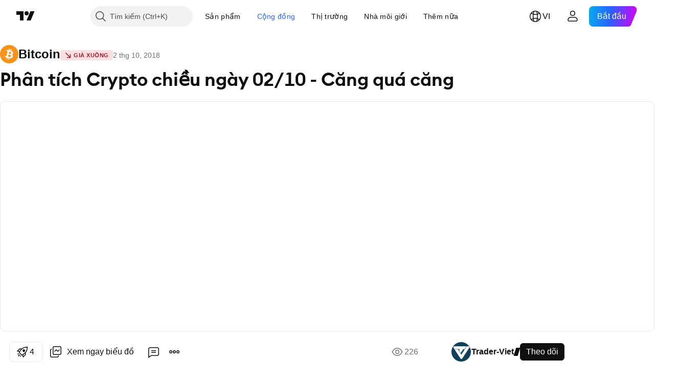

--- FILE ---
content_type: text/html; charset=utf-8
request_url: https://vn.tradingview.com/chart/BTCUSD/2IRTEsA4/
body_size: 84646
content:


<!DOCTYPE html>
<html lang="vi" dir="ltr" class="is-not-authenticated is-not-pro  theme-light"
 data-theme="light">
<head><meta charset="utf-8" />
<meta name="viewport" content="width=device-width, initial-scale=1.0, maximum-scale=1.0, minimum-scale=1.0, user-scalable=no">	<script nonce="6PrOqGNV9PMA80PbdLO+0A==">window.initData = {};</script><title>Phân tích Crypto chiều ngày 02/10 - Căng quá căng với BITFINEX:BTCUSD của Trader-Viet — TradingView</title>
<!-- { block promo_footer_css_bundle } -->
		<!-- { render_css_bundle('promo_footer') } -->
		<link crossorigin="anonymous" href="https://static.tradingview.com/static/bundles/15992.6ab8fddbbeec572ad16b.css" rel="stylesheet" type="text/css"/>
	<!-- { endblock promo_footer_css_bundle } -->

	<!-- { block personal_css_bundle } -->
		<!-- render_css_bundle('base') -->
		<link crossorigin="anonymous" href="https://static.tradingview.com/static/bundles/7204.bd4a617f902d8e4336d7.css" rel="stylesheet" type="text/css"/>
<link crossorigin="anonymous" href="https://static.tradingview.com/static/bundles/77196.1ee43ed7cda5d814dba7.css" rel="stylesheet" type="text/css"/>
<link crossorigin="anonymous" href="https://static.tradingview.com/static/bundles/12874.2243f526973e835a8777.css" rel="stylesheet" type="text/css"/>
<link crossorigin="anonymous" href="https://static.tradingview.com/static/bundles/20541.ffebbd5b14e162a70fac.css" rel="stylesheet" type="text/css"/>
<link crossorigin="anonymous" href="https://static.tradingview.com/static/bundles/22691.df517de208b59f042c3b.css" rel="stylesheet" type="text/css"/>
<link crossorigin="anonymous" href="https://static.tradingview.com/static/bundles/72834.146c7925be9f43c9c767.css" rel="stylesheet" type="text/css"/>
<link crossorigin="anonymous" href="https://static.tradingview.com/static/bundles/6656.0e277b504c24d73f6420.css" rel="stylesheet" type="text/css"/>
<link crossorigin="anonymous" href="https://static.tradingview.com/static/bundles/97406.a24aa84d5466dfc219e3.css" rel="stylesheet" type="text/css"/>
<link crossorigin="anonymous" href="https://static.tradingview.com/static/bundles/51307.bb4e309d13e8ea654e19.css" rel="stylesheet" type="text/css"/>
<link crossorigin="anonymous" href="https://static.tradingview.com/static/bundles/62560.c8a32e4a427c0c57131c.css" rel="stylesheet" type="text/css"/>
<link crossorigin="anonymous" href="https://static.tradingview.com/static/bundles/28415.e6caff1a47a6c8a0f783.css" rel="stylesheet" type="text/css"/>
<link crossorigin="anonymous" href="https://static.tradingview.com/static/bundles/78820.3dc3168a8005e8c156fe.css" rel="stylesheet" type="text/css"/>
<link crossorigin="anonymous" href="https://static.tradingview.com/static/bundles/4857.2a0b835c9459f5e8f334.css" rel="stylesheet" type="text/css"/>
<link crossorigin="anonymous" href="https://static.tradingview.com/static/bundles/30608.1b5e0eb056a8145e2004.css" rel="stylesheet" type="text/css"/>
<link crossorigin="anonymous" href="https://static.tradingview.com/static/bundles/60733.515b38c2fad56295e0d7.css" rel="stylesheet" type="text/css"/>
<link crossorigin="anonymous" href="https://static.tradingview.com/static/bundles/94584.053cede951b9d64dea44.css" rel="stylesheet" type="text/css"/>
<link crossorigin="anonymous" href="https://static.tradingview.com/static/bundles/52294.8c6373aa92664b86de9e.css" rel="stylesheet" type="text/css"/>
<link crossorigin="anonymous" href="https://static.tradingview.com/static/bundles/56167.a33c76f5549cc7102e61.css" rel="stylesheet" type="text/css"/>
<link crossorigin="anonymous" href="https://static.tradingview.com/static/bundles/72373.cdd20397318c8a54ee02.css" rel="stylesheet" type="text/css"/>
<link crossorigin="anonymous" href="https://static.tradingview.com/static/bundles/68820.b0c44555783cdd4786b8.css" rel="stylesheet" type="text/css"/>
<link crossorigin="anonymous" href="https://static.tradingview.com/static/bundles/39394.1f12e32e6d4c4b83fe10.css" rel="stylesheet" type="text/css"/>
<link crossorigin="anonymous" href="https://static.tradingview.com/static/bundles/28562.e29096bd778450adbd58.css" rel="stylesheet" type="text/css"/>
<link crossorigin="anonymous" href="https://static.tradingview.com/static/bundles/19934.288c07086ff109a1d327.css" rel="stylesheet" type="text/css"/>
<link crossorigin="anonymous" href="https://static.tradingview.com/static/bundles/5911.5f96f6b3c550d3f0da23.css" rel="stylesheet" type="text/css"/>
<link crossorigin="anonymous" href="https://static.tradingview.com/static/bundles/6133.2dae60a90526a493d165.css" rel="stylesheet" type="text/css"/>
<link crossorigin="anonymous" href="https://static.tradingview.com/static/bundles/30331.cec6b9b458e103483d37.css" rel="stylesheet" type="text/css"/>
<link crossorigin="anonymous" href="https://static.tradingview.com/static/bundles/45207.4c0489c8756499c78a5e.css" rel="stylesheet" type="text/css"/>
<link crossorigin="anonymous" href="https://static.tradingview.com/static/bundles/17644.53a8a16a13c65b9ef1b6.css" rel="stylesheet" type="text/css"/>
<link crossorigin="anonymous" href="https://static.tradingview.com/static/bundles/5347.66e97921f2de4965604d.css" rel="stylesheet" type="text/css"/>
<link crossorigin="anonymous" href="https://static.tradingview.com/static/bundles/90145.8b74b8d86218eec14871.css" rel="stylesheet" type="text/css"/>
<link crossorigin="anonymous" href="https://static.tradingview.com/static/bundles/59334.4a832facb7e57c5e13f3.css" rel="stylesheet" type="text/css"/>
<link crossorigin="anonymous" href="https://static.tradingview.com/static/bundles/91361.140a08c3b11237f684ec.css" rel="stylesheet" type="text/css"/>
<link crossorigin="anonymous" href="https://static.tradingview.com/static/bundles/3691.a607e1947cc1d6442aef.css" rel="stylesheet" type="text/css"/>
<link crossorigin="anonymous" href="https://static.tradingview.com/static/bundles/79248.b085e41549ac76222ff0.css" rel="stylesheet" type="text/css"/>
<link crossorigin="anonymous" href="https://static.tradingview.com/static/bundles/17675.7322b9d581c3bd767a8f.css" rel="stylesheet" type="text/css"/>
	<!-- { endblock personal_css_bundle } -->

	<!-- { block extra_styles } -->
	<link crossorigin="anonymous" href="https://static.tradingview.com/static/bundles/26184.a8e87c60a250a6212b03.css" rel="stylesheet" type="text/css"/>
<link crossorigin="anonymous" href="https://static.tradingview.com/static/bundles/62419.12891bfbb287744d3a89.css" rel="stylesheet" type="text/css"/>
<link crossorigin="anonymous" href="https://static.tradingview.com/static/bundles/32078.4dd8f716b361ea76fac9.css" rel="stylesheet" type="text/css"/>
<link crossorigin="anonymous" href="https://static.tradingview.com/static/bundles/50370.a1a91e4e3b8d4d56af6a.css" rel="stylesheet" type="text/css"/>
<link crossorigin="anonymous" href="https://static.tradingview.com/static/bundles/29903.89b41c884d5213432809.css" rel="stylesheet" type="text/css"/>
<link crossorigin="anonymous" href="https://static.tradingview.com/static/bundles/24840.08865a24cd22e705a127.css" rel="stylesheet" type="text/css"/>
<link crossorigin="anonymous" href="https://static.tradingview.com/static/bundles/61504.303d3d3a2eef8a440230.css" rel="stylesheet" type="text/css"/>
<link crossorigin="anonymous" href="https://static.tradingview.com/static/bundles/84592.9ad3142f13630874398c.css" rel="stylesheet" type="text/css"/>
<link crossorigin="anonymous" href="https://static.tradingview.com/static/bundles/68650.e664998b1025f8944a19.css" rel="stylesheet" type="text/css"/>
<link crossorigin="anonymous" href="https://static.tradingview.com/static/bundles/58572.dad95b9e4df028f98405.css" rel="stylesheet" type="text/css"/>
<link crossorigin="anonymous" href="https://static.tradingview.com/static/bundles/86459.a94905aa773ec52c64fa.css" rel="stylesheet" type="text/css"/>
<link crossorigin="anonymous" href="https://static.tradingview.com/static/bundles/87828.b5acda22a891bd0b8b78.css" rel="stylesheet" type="text/css"/>
<link crossorigin="anonymous" href="https://static.tradingview.com/static/bundles/81350.86c68c4067216e42a0f1.css" rel="stylesheet" type="text/css"/>
<link crossorigin="anonymous" href="https://static.tradingview.com/static/bundles/27877.826c38517eae6571304f.css" rel="stylesheet" type="text/css"/>
<link crossorigin="anonymous" href="https://static.tradingview.com/static/bundles/84509.b78aa0f889805782a114.css" rel="stylesheet" type="text/css"/>
<link crossorigin="anonymous" href="https://static.tradingview.com/static/bundles/62156.ce7b2959f31f83034b45.css" rel="stylesheet" type="text/css"/>
<link crossorigin="anonymous" href="https://static.tradingview.com/static/bundles/56254.a23f3ec5b836024b605b.css" rel="stylesheet" type="text/css"/>
<link crossorigin="anonymous" href="https://static.tradingview.com/static/bundles/88936.d49d6f461c53e70b38bc.css" rel="stylesheet" type="text/css"/>
<link crossorigin="anonymous" href="https://static.tradingview.com/static/bundles/54123.b37eaf239cea1a4a4b98.css" rel="stylesheet" type="text/css"/>
<link crossorigin="anonymous" href="https://static.tradingview.com/static/bundles/14544.83eca2c4704f4649b7a3.css" rel="stylesheet" type="text/css"/>
<link crossorigin="anonymous" href="https://static.tradingview.com/static/bundles/31069.c75dd2e4bc4003a8d3c6.css" rel="stylesheet" type="text/css"/>
<link crossorigin="anonymous" href="https://static.tradingview.com/static/bundles/67877.2fb5f6f3eb739c16078d.css" rel="stylesheet" type="text/css"/>
<link crossorigin="anonymous" href="https://static.tradingview.com/static/bundles/50553.3ab347d4bc9cadf8d238.css" rel="stylesheet" type="text/css"/>
<link crossorigin="anonymous" href="https://static.tradingview.com/static/bundles/18013.0655ac40c6882bf9e438.css" rel="stylesheet" type="text/css"/>
<link crossorigin="anonymous" href="https://static.tradingview.com/static/bundles/75070.42c5ad63db6e22dd1780.css" rel="stylesheet" type="text/css"/>
<link crossorigin="anonymous" href="https://static.tradingview.com/static/bundles/85379.e2d0f6189d763981c46b.css" rel="stylesheet" type="text/css"/>
<link crossorigin="anonymous" href="https://static.tradingview.com/static/bundles/11285.2ad4e54f72ca1dbe5a12.css" rel="stylesheet" type="text/css"/>
<link crossorigin="anonymous" href="https://static.tradingview.com/static/bundles/3406.24a50d99637b4e3bf9e7.css" rel="stylesheet" type="text/css"/>
<link crossorigin="anonymous" href="https://static.tradingview.com/static/bundles/62882.bb7416e25ce047652be6.css" rel="stylesheet" type="text/css"/>
<link crossorigin="anonymous" href="https://static.tradingview.com/static/bundles/14142.fa043cf9d22075746ca7.css" rel="stylesheet" type="text/css"/>
<link crossorigin="anonymous" href="https://static.tradingview.com/static/bundles/70835.249d27fbf7cfdf5dfd83.css" rel="stylesheet" type="text/css"/>
<link crossorigin="anonymous" href="https://static.tradingview.com/static/bundles/92124.5845fa80448b407d32ec.css" rel="stylesheet" type="text/css"/>
<link crossorigin="anonymous" href="https://static.tradingview.com/static/bundles/98703.a2b02fc165a1c32d442e.css" rel="stylesheet" type="text/css"/>
<link crossorigin="anonymous" href="https://static.tradingview.com/static/bundles/65644.82e6d18dc48a569d26eb.css" rel="stylesheet" type="text/css"/>
<link crossorigin="anonymous" href="https://static.tradingview.com/static/bundles/5605.7992e8c447118cda6e67.css" rel="stylesheet" type="text/css"/>
<link crossorigin="anonymous" href="https://static.tradingview.com/static/bundles/57014.5d64ece78149214e8812.css" rel="stylesheet" type="text/css"/>
<link crossorigin="anonymous" href="https://static.tradingview.com/static/bundles/96133.507ceb094fe735b3e439.css" rel="stylesheet" type="text/css"/>
<link crossorigin="anonymous" href="https://static.tradingview.com/static/bundles/85992.24dc3e7280c9494642a6.css" rel="stylesheet" type="text/css"/>
<link crossorigin="anonymous" href="https://static.tradingview.com/static/bundles/52665.005deab1142faaf7462d.css" rel="stylesheet" type="text/css"/>
<link crossorigin="anonymous" href="https://static.tradingview.com/static/bundles/96614.aa36a3e7cbd35864ab1c.css" rel="stylesheet" type="text/css"/>
<link crossorigin="anonymous" href="https://static.tradingview.com/static/bundles/78698.9e07627cdc60a2c13dc3.css" rel="stylesheet" type="text/css"/>
<link crossorigin="anonymous" href="https://static.tradingview.com/static/bundles/96946.664cb7df376aef027378.css" rel="stylesheet" type="text/css"/>
<link crossorigin="anonymous" href="https://static.tradingview.com/static/bundles/94425.e8a11b1164ed8f31863d.css" rel="stylesheet" type="text/css"/>
<link crossorigin="anonymous" href="https://static.tradingview.com/static/bundles/30931.b2e7517523adce965dba.css" rel="stylesheet" type="text/css"/>
<link crossorigin="anonymous" href="https://static.tradingview.com/static/bundles/13619.8ac06c6d6672271c5f68.css" rel="stylesheet" type="text/css"/>
<link crossorigin="anonymous" href="https://static.tradingview.com/static/bundles/12748.199034cf25af72be11eb.css" rel="stylesheet" type="text/css"/>
<link crossorigin="anonymous" href="https://static.tradingview.com/static/bundles/66857.843c3e887cfdf130d542.css" rel="stylesheet" type="text/css"/>
<link crossorigin="anonymous" href="https://static.tradingview.com/static/bundles/18350.e409f558fe163ea9a3de.css" rel="stylesheet" type="text/css"/>
<link crossorigin="anonymous" href="https://static.tradingview.com/static/bundles/92112.db4c9d5652778b489aaa.css" rel="stylesheet" type="text/css"/>
<link crossorigin="anonymous" href="https://static.tradingview.com/static/bundles/68448.f611cd4d950c54a2caec.css" rel="stylesheet" type="text/css"/>
<link crossorigin="anonymous" href="https://static.tradingview.com/static/bundles/24309.848f88391da875ceb2a3.css" rel="stylesheet" type="text/css"/>
<link crossorigin="anonymous" href="https://static.tradingview.com/static/bundles/32388.e2ac42d074266d6f4cc4.css" rel="stylesheet" type="text/css"/>
<link crossorigin="anonymous" href="https://static.tradingview.com/static/bundles/2298.e4906aeeda8c192efa8f.css" rel="stylesheet" type="text/css"/>
<link crossorigin="anonymous" href="https://static.tradingview.com/static/bundles/6811.4ca141638fbeaa002769.css" rel="stylesheet" type="text/css"/>
<link crossorigin="anonymous" href="https://static.tradingview.com/static/bundles/34022.f218afa7d02ef496982b.css" rel="stylesheet" type="text/css"/>
<link crossorigin="anonymous" href="https://static.tradingview.com/static/bundles/9313.ef5d27e92eb3d48dab23.css" rel="stylesheet" type="text/css"/>
<link crossorigin="anonymous" href="https://static.tradingview.com/static/bundles/87844.a89d3d49f869720ebbba.css" rel="stylesheet" type="text/css"/>
<link crossorigin="anonymous" href="https://static.tradingview.com/static/bundles/79780.84d89360ede6a350ded3.css" rel="stylesheet" type="text/css"/>
<link crossorigin="anonymous" href="https://static.tradingview.com/static/bundles/50694.e8c29c22063c80408cca.css" rel="stylesheet" type="text/css"/>
<link crossorigin="anonymous" href="https://static.tradingview.com/static/bundles/22969.c32eeb1152afcd97b12e.css" rel="stylesheet" type="text/css"/>
<link crossorigin="anonymous" href="https://static.tradingview.com/static/bundles/83580.fdc9454547343089f3c6.css" rel="stylesheet" type="text/css"/>
<link crossorigin="anonymous" href="https://static.tradingview.com/static/bundles/20789.ab5c2b3cb921527e4170.css" rel="stylesheet" type="text/css"/>
<link crossorigin="anonymous" href="https://static.tradingview.com/static/bundles/29592.6154c4943032cbc1f19b.css" rel="stylesheet" type="text/css"/>
<link crossorigin="anonymous" href="https://static.tradingview.com/static/bundles/31916.57160ac113283e720311.css" rel="stylesheet" type="text/css"/>
<link crossorigin="anonymous" href="https://static.tradingview.com/static/bundles/55174.dc96c4d047ce06b033ba.css" rel="stylesheet" type="text/css"/>
<link crossorigin="anonymous" href="https://static.tradingview.com/static/bundles/5969.21c839e51d9fe09bc1ad.css" rel="stylesheet" type="text/css"/>
<link crossorigin="anonymous" href="https://static.tradingview.com/static/bundles/83332.323d337a96ea2d0d1f5b.css" rel="stylesheet" type="text/css"/>
<link crossorigin="anonymous" href="https://static.tradingview.com/static/bundles/26149.58e3d28c4207f0232d45.css" rel="stylesheet" type="text/css"/>
<link crossorigin="anonymous" href="https://static.tradingview.com/static/bundles/5769.b3335017ad0d222109e8.css" rel="stylesheet" type="text/css"/>
<link crossorigin="anonymous" href="https://static.tradingview.com/static/bundles/49022.455c0a58d3762d16e782.css" rel="stylesheet" type="text/css"/>
<link crossorigin="anonymous" href="https://static.tradingview.com/static/bundles/38582.2b62a108282b3e90d95c.css" rel="stylesheet" type="text/css"/>
<link crossorigin="anonymous" href="https://static.tradingview.com/static/bundles/15001.aa02a2d96f821d501dba.css" rel="stylesheet" type="text/css"/>
<link crossorigin="anonymous" href="https://static.tradingview.com/static/bundles/75432.cee64bd18eb72dd37b3d.css" rel="stylesheet" type="text/css"/>
<link crossorigin="anonymous" href="https://static.tradingview.com/static/bundles/43165.f500e435f461fabe05f6.css" rel="stylesheet" type="text/css"/>
<link crossorigin="anonymous" href="https://static.tradingview.com/static/bundles/70571.51824f94f04f357f27ed.css" rel="stylesheet" type="text/css"/>
<link crossorigin="anonymous" href="https://static.tradingview.com/static/bundles/6695.1ea7d74fa789f5e3b9c4.css" rel="stylesheet" type="text/css"/>
<link crossorigin="anonymous" href="https://static.tradingview.com/static/bundles/42734.28212819357e05bc15ab.css" rel="stylesheet" type="text/css"/>
<link crossorigin="anonymous" href="https://static.tradingview.com/static/bundles/97915.5b2ef44e883aedf9ee07.css" rel="stylesheet" type="text/css"/>
<link crossorigin="anonymous" href="https://static.tradingview.com/static/bundles/35229.f7d16c2e8bbca89e1d2b.css" rel="stylesheet" type="text/css"/>
<link crossorigin="anonymous" href="https://static.tradingview.com/static/bundles/49468.bd38a05bcbe9f63005d5.css" rel="stylesheet" type="text/css"/>
<link crossorigin="anonymous" href="https://static.tradingview.com/static/bundles/16543.7bcb96fa677df6654c99.css" rel="stylesheet" type="text/css"/>
<link crossorigin="anonymous" href="https://static.tradingview.com/static/bundles/78076.434b6268f44aba75e190.css" rel="stylesheet" type="text/css"/>
<link crossorigin="anonymous" href="https://static.tradingview.com/static/bundles/68844.52241fb1c81e27787e36.css" rel="stylesheet" type="text/css"/>
<link crossorigin="anonymous" href="https://static.tradingview.com/static/bundles/78806.af4707505f695c7b7e7e.css" rel="stylesheet" type="text/css"/>
<link crossorigin="anonymous" href="https://static.tradingview.com/static/bundles/67957.26bd3f4dca9113e5bd92.css" rel="stylesheet" type="text/css"/>
<link crossorigin="anonymous" href="https://static.tradingview.com/static/bundles/95626.0b382ed55589e98e3418.css" rel="preload" as="style"/>
<link crossorigin="anonymous" href="https://static.tradingview.com/static/bundles/4876.8876d8fb744d67484f1f.css" rel="preload" as="style"/>
<link crossorigin="anonymous" href="https://static.tradingview.com/static/bundles/79185.94b15842cd307f061854.css" rel="preload" as="style"/>
<link crossorigin="anonymous" href="https://static.tradingview.com/static/bundles/49822.f499cfafbc0a791ec49e.css" rel="preload" as="style"/>
	<!-- { endblock extra_styles } --><script nonce="6PrOqGNV9PMA80PbdLO+0A==">
	window.locale = 'vi_VN';
	window.language = 'vi';
</script>
	<!-- { block promo_footer_js_bundle } -->
		<!-- { render_js_bundle('promo_footer') } -->
		<link crossorigin="anonymous" href="https://static.tradingview.com/static/bundles/vi.63639.1944621f814981fac967.js" rel="preload" as="script"/>
<link crossorigin="anonymous" href="https://static.tradingview.com/static/bundles/25096.92bda83ae2bfdec74d91.js" rel="preload" as="script"/>
<link crossorigin="anonymous" href="https://static.tradingview.com/static/bundles/promo_footer.954e6f05cc562c25e58d.js" rel="preload" as="script"/><script crossorigin="anonymous" src="https://static.tradingview.com/static/bundles/vi.63639.1944621f814981fac967.js" defer></script>
<script crossorigin="anonymous" src="https://static.tradingview.com/static/bundles/25096.92bda83ae2bfdec74d91.js" defer></script>
<script crossorigin="anonymous" src="https://static.tradingview.com/static/bundles/promo_footer.954e6f05cc562c25e58d.js" defer></script>
	<!-- { endblock promo_footer_js_bundle } -->

	<!-- { block personal_js_bundle } -->
		<!-- render_js_bundle('base') -->
		<link crossorigin="anonymous" href="https://static.tradingview.com/static/bundles/runtime.1639f0a1652a120749c9.js" rel="preload" as="script"/>
<link crossorigin="anonymous" href="https://static.tradingview.com/static/bundles/vi.11389.2b9c5a4a377923252369.js" rel="preload" as="script"/>
<link crossorigin="anonymous" href="https://static.tradingview.com/static/bundles/32227.d826c45d2d27f2ff4314.js" rel="preload" as="script"/>
<link crossorigin="anonymous" href="https://static.tradingview.com/static/bundles/77507.fb006c0c7a02051cf5cd.js" rel="preload" as="script"/>
<link crossorigin="anonymous" href="https://static.tradingview.com/static/bundles/22665.478e72b4af5ae0c375ec.js" rel="preload" as="script"/>
<link crossorigin="anonymous" href="https://static.tradingview.com/static/bundles/12886.7be7542f140baf734d79.js" rel="preload" as="script"/>
<link crossorigin="anonymous" href="https://static.tradingview.com/static/bundles/22023.035d84389dc598280aca.js" rel="preload" as="script"/>
<link crossorigin="anonymous" href="https://static.tradingview.com/static/bundles/2373.7f1c5f402e07b6f9d0b4.js" rel="preload" as="script"/>
<link crossorigin="anonymous" href="https://static.tradingview.com/static/bundles/62134.57ec9cb3f1548c6e710a.js" rel="preload" as="script"/>
<link crossorigin="anonymous" href="https://static.tradingview.com/static/bundles/1620.cf91b3df49fde2229d37.js" rel="preload" as="script"/>
<link crossorigin="anonymous" href="https://static.tradingview.com/static/bundles/68134.53b8dc667ab093512b37.js" rel="preload" as="script"/>
<link crossorigin="anonymous" href="https://static.tradingview.com/static/bundles/93243.9f32faddc6003d3f9057.js" rel="preload" as="script"/>
<link crossorigin="anonymous" href="https://static.tradingview.com/static/bundles/13071.91e2fa9b6767c20351c0.js" rel="preload" as="script"/>
<link crossorigin="anonymous" href="https://static.tradingview.com/static/bundles/32378.b87f7c1aed020f9c3427.js" rel="preload" as="script"/>
<link crossorigin="anonymous" href="https://static.tradingview.com/static/bundles/29138.383caf3c5b6f45e5df5b.js" rel="preload" as="script"/>
<link crossorigin="anonymous" href="https://static.tradingview.com/static/bundles/23298.0b1a2a8df7ae6c4f9aff.js" rel="preload" as="script"/>
<link crossorigin="anonymous" href="https://static.tradingview.com/static/bundles/91834.5fd292a5c7fa61cec1af.js" rel="preload" as="script"/>
<link crossorigin="anonymous" href="https://static.tradingview.com/static/bundles/81015.bf8d8baf1e9bdee91b08.js" rel="preload" as="script"/>
<link crossorigin="anonymous" href="https://static.tradingview.com/static/bundles/70241.37c6eebd1c31e49a42e0.js" rel="preload" as="script"/>
<link crossorigin="anonymous" href="https://static.tradingview.com/static/bundles/base.26f59c46d5e73f5d923e.js" rel="preload" as="script"/><script crossorigin="anonymous" src="https://static.tradingview.com/static/bundles/runtime.1639f0a1652a120749c9.js" defer></script>
<script crossorigin="anonymous" src="https://static.tradingview.com/static/bundles/vi.11389.2b9c5a4a377923252369.js" defer></script>
<script crossorigin="anonymous" src="https://static.tradingview.com/static/bundles/32227.d826c45d2d27f2ff4314.js" defer></script>
<script crossorigin="anonymous" src="https://static.tradingview.com/static/bundles/77507.fb006c0c7a02051cf5cd.js" defer></script>
<script crossorigin="anonymous" src="https://static.tradingview.com/static/bundles/22665.478e72b4af5ae0c375ec.js" defer></script>
<script crossorigin="anonymous" src="https://static.tradingview.com/static/bundles/12886.7be7542f140baf734d79.js" defer></script>
<script crossorigin="anonymous" src="https://static.tradingview.com/static/bundles/22023.035d84389dc598280aca.js" defer></script>
<script crossorigin="anonymous" src="https://static.tradingview.com/static/bundles/2373.7f1c5f402e07b6f9d0b4.js" defer></script>
<script crossorigin="anonymous" src="https://static.tradingview.com/static/bundles/62134.57ec9cb3f1548c6e710a.js" defer></script>
<script crossorigin="anonymous" src="https://static.tradingview.com/static/bundles/1620.cf91b3df49fde2229d37.js" defer></script>
<script crossorigin="anonymous" src="https://static.tradingview.com/static/bundles/68134.53b8dc667ab093512b37.js" defer></script>
<script crossorigin="anonymous" src="https://static.tradingview.com/static/bundles/93243.9f32faddc6003d3f9057.js" defer></script>
<script crossorigin="anonymous" src="https://static.tradingview.com/static/bundles/13071.91e2fa9b6767c20351c0.js" defer></script>
<script crossorigin="anonymous" src="https://static.tradingview.com/static/bundles/32378.b87f7c1aed020f9c3427.js" defer></script>
<script crossorigin="anonymous" src="https://static.tradingview.com/static/bundles/29138.383caf3c5b6f45e5df5b.js" defer></script>
<script crossorigin="anonymous" src="https://static.tradingview.com/static/bundles/23298.0b1a2a8df7ae6c4f9aff.js" defer></script>
<script crossorigin="anonymous" src="https://static.tradingview.com/static/bundles/91834.5fd292a5c7fa61cec1af.js" defer></script>
<script crossorigin="anonymous" src="https://static.tradingview.com/static/bundles/81015.bf8d8baf1e9bdee91b08.js" defer></script>
<script crossorigin="anonymous" src="https://static.tradingview.com/static/bundles/70241.37c6eebd1c31e49a42e0.js" defer></script>
<script crossorigin="anonymous" src="https://static.tradingview.com/static/bundles/base.26f59c46d5e73f5d923e.js" defer></script>
	<!-- { endblock personal_js_bundle } -->

	<!-- { block additional_js_bundle } -->
	<!-- { endblock additional_js_bundle } -->	<script nonce="6PrOqGNV9PMA80PbdLO+0A==">
		window.initData = window.initData || {};
		window.initData.theme = "light";
			(()=>{"use strict";const t=/(?:^|;)\s*theme=(dark|light)(?:;|$)|$/.exec(document.cookie)[1];t&&(document.documentElement.classList.toggle("theme-dark","dark"===t),document.documentElement.classList.toggle("theme-light","light"===t),document.documentElement.dataset.theme=t,window.initData=window.initData||{},window.initData.theme=t)})();
	</script>
	<script nonce="6PrOqGNV9PMA80PbdLO+0A==">
		(()=>{"use strict";"undefined"!=typeof window&&"undefined"!=typeof navigator&&/mac/i.test(navigator.platform)&&document.documentElement.classList.add("mac_os_system")})();
	</script>

	<script nonce="6PrOqGNV9PMA80PbdLO+0A==">var environment = "battle";
		window.WS_HOST_PING_REQUIRED = true;
		window.BUILD_TIME = "2026-01-16T11:35:19";
		window.WEBSOCKET_HOST = "data.tradingview.com";
		window.WEBSOCKET_PRO_HOST = "prodata.tradingview.com";
		window.WEBSOCKET_HOST_FOR_DEEP_BACKTESTING = "history-data.tradingview.com";
		window.WIDGET_HOST = "https://www.tradingview-widget.com";
		window.TradingView = window.TradingView || {};
	</script>

	<link rel="conversions-config" href="https://s3.tradingview.com/conversions_vi.json">
	<link rel="metrics-config" href="https://scanner-backend.tradingview.com/enum/ordered?id=metrics_full_name,metrics&lang=vi&label-product=ytm-metrics-plan.json" crossorigin>

	<script nonce="6PrOqGNV9PMA80PbdLO+0A==">
		(()=>{"use strict";function e(e,t=!1){const{searchParams:n}=new URL(String(location));let s="true"===n.get("mobileapp_new"),o="true"===n.get("mobileapp");if(!t){const e=function(e){const t=e+"=",n=document.cookie.split(";");for(let e=0;e<n.length;e++){let s=n[e];for(;" "===s.charAt(0);)s=s.substring(1,s.length);if(0===s.indexOf(t))return s.substring(t.length,s.length)}return null}("tv_app")||"";s||=["android","android_nps"].includes(e),o||="ios"===e}return!("new"!==e&&"any"!==e||!s)||!("new"===e||!o)}const t="undefined"!=typeof window&&"undefined"!=typeof navigator,n=t&&"ontouchstart"in window,s=(t&&n&&window,t&&(n||navigator.maxTouchPoints),t&&window.chrome&&window.chrome.runtime,t&&window.navigator.userAgent.toLowerCase().indexOf("firefox"),t&&/\sEdge\/\d\d\b/.test(navigator.userAgent),t&&Boolean(navigator.vendor)&&navigator.vendor.indexOf("Apple")>-1&&-1===navigator.userAgent.indexOf("CriOS")&&navigator.userAgent.indexOf("FxiOS"),t&&/mac/i.test(navigator.platform),t&&/Win32|Win64/i.test(navigator.platform),t&&/Linux/i.test(navigator.platform),t&&/Android/i.test(navigator.userAgent)),o=t&&/BlackBerry/i.test(navigator.userAgent),i=t&&/iPhone|iPad|iPod/.test(navigator.platform),c=t&&/Opera Mini/i.test(navigator.userAgent),r=t&&("MacIntel"===navigator.platform&&navigator.maxTouchPoints>1||/iPad/.test(navigator.platform)),a=s||o||i||c,h=window.TradingView=window.TradingView||{};const _={Android:()=>s,BlackBerry:()=>o,iOS:()=>i,Opera:()=>c,isIPad:()=>r,any:()=>a};h.isMobile=_;const l=new Map;function d(){const e=window.location.pathname,t=window.location.host,n=`${t}${e}`;return l.has(n)||l.set(n,function(e,t){const n=["^widget-docs"];for(const e of n)if(new RegExp(e).test(t))return!0;const s=["^widgetembed/?$","^cmewidgetembed/?$","^([0-9a-zA-Z-]+)/widgetembed/?$","^([0-9a-zA-Z-]+)/widgetstatic/?$","^([0-9a-zA-Z-]+)?/?mediumwidgetembed/?$","^twitter-chart/?$","^telegram/chart/?$","^embed/([0-9a-zA-Z]{8})/?$","^widgetpopup/?$","^extension/?$","^idea-popup/?$","^hotlistswidgetembed/?$","^([0-9a-zA-Z-]+)/hotlistswidgetembed/?$","^marketoverviewwidgetembed/?$","^([0-9a-zA-Z-]+)/marketoverviewwidgetembed/?$","^eventswidgetembed/?$","^tickerswidgetembed/?$","^forexcrossrateswidgetembed/?$","^forexheatmapwidgetembed/?$","^marketquoteswidgetembed/?$","^screenerwidget/?$","^cryptomktscreenerwidget/?$","^([0-9a-zA-Z-]+)/cryptomktscreenerwidget/?$","^([0-9a-zA-Z-]+)/marketquoteswidgetembed/?$","^technical-analysis-widget-embed/$","^singlequotewidgetembed/?$","^([0-9a-zA-Z-]+)/singlequotewidgetembed/?$","^embed-widget/([0-9a-zA-Z-]+)/(([0-9a-zA-Z-]+)/)?$","^widget-docs/([0-9a-zA-Z-]+)/([0-9a-zA-Z-/]+)?$"],o=e.replace(/^\//,"");let i;for(let e=s.length-1;e>=0;e--)if(i=new RegExp(s[e]),i.test(o))return!0;return!1}(e,t)),l.get(n)??!1}h.onWidget=d;const g=()=>{},u="~m~";class m{constructor(e,t={}){this.sessionid=null,this.connected=!1,this._timeout=null,this._base=e,this._options={timeout:t.timeout||2e4,connectionType:t.connectionType}}connect(){this._socket=new WebSocket(this._prepareUrl()),this._socket.onmessage=e=>{
if("string"!=typeof e.data)throw new TypeError(`The WebSocket message should be a string. Recieved ${Object.prototype.toString.call(e.data)}`);this._onData(e.data)},this._socket.onclose=this._onClose.bind(this),this._socket.onerror=this._onError.bind(this)}send(e){this._socket&&this._socket.send(this._encode(e))}disconnect(){this._clearIdleTimeout(),this._socket&&(this._socket.onmessage=g,this._socket.onclose=g,this._socket.onerror=g,this._socket.close())}_clearIdleTimeout(){null!==this._timeout&&(clearTimeout(this._timeout),this._timeout=null)}_encode(e){let t,n="";const s=Array.isArray(e)?e:[e],o=s.length;for(let e=0;e<o;e++)t=null===s[e]||void 0===s[e]?"":m._stringify(s[e]),n+=u+t.length+u+t;return n}_decode(e){const t=[];let n,s;do{if(e.substring(0,3)!==u)return t;n="",s="";const o=(e=e.substring(3)).length;for(let t=0;t<o;t++){if(s=Number(e.substring(t,t+1)),Number(e.substring(t,t+1))!==s){e=e.substring(n.length+3),n=Number(n);break}n+=s}t.push(e.substring(0,n)),e=e.substring(n)}while(""!==e);return t}_onData(e){this._setTimeout();const t=this._decode(e),n=t.length;for(let e=0;e<n;e++)this._onMessage(t[e])}_setTimeout(){this._clearIdleTimeout(),this._timeout=setTimeout(this._onTimeout.bind(this),this._options.timeout)}_onTimeout(){this.disconnect(),this._onDisconnect({code:4e3,reason:"socket.io timeout",wasClean:!1})}_onMessage(e){this.sessionid?this._checkIfHeartbeat(e)?this._onHeartbeat(e.slice(3)):this._checkIfJson(e)?this._base.onMessage(JSON.parse(e.slice(3))):this._base.onMessage(e):(this.sessionid=e,this._onConnect())}_checkIfHeartbeat(e){return this._checkMessageType(e,"h")}_checkIfJson(e){return this._checkMessageType(e,"j")}_checkMessageType(e,t){return e.substring(0,3)==="~"+t+"~"}_onHeartbeat(e){this.send("~h~"+e)}_onConnect(){this.connected=!0,this._base.onConnect()}_onDisconnect(e){this._clear(),this._base.onDisconnect(e),this.sessionid=null}_clear(){this.connected=!1}_prepareUrl(){const t=w(this._base.host);if(t.pathname+="socket.io/websocket",t.protocol="wss:",t.searchParams.append("from",window.location.pathname.slice(1,50)),t.searchParams.append("date",window.BUILD_TIME||""),e("any")&&t.searchParams.append("client","mobile"),this._options.connectionType&&t.searchParams.append("type",this._options.connectionType),window.WEBSOCKET_PARAMS_ANALYTICS){const{ws_page_uri:e,ws_ancestor_origin:n}=window.WEBSOCKET_PARAMS_ANALYTICS;e&&t.searchParams.append("page-uri",e),n&&t.searchParams.append("ancestor-origin",n)}const n=window.location.search.includes("widget_token")||window.location.hash.includes("widget_token");return d()||n||t.searchParams.append("auth","sessionid"),t.href}_onClose(e){this._clearIdleTimeout(),this._onDisconnect(e)}_onError(e){this._clearIdleTimeout(),this._clear(),this._base.emit("error",[e]),this.sessionid=null}static _stringify(e){return"[object Object]"===Object.prototype.toString.call(e)?"~j~"+JSON.stringify(e):String(e)}}class p{constructor(e,t){this.host=e,this._connecting=!1,this._events={},this.transport=this._getTransport(t)}isConnected(){
return!!this.transport&&this.transport.connected}isConnecting(){return this._connecting}connect(){this.isConnected()||(this._connecting&&this.disconnect(),this._connecting=!0,this.transport.connect())}send(e){this.transport&&this.transport.connected&&this.transport.send(e)}disconnect(){this.transport&&this.transport.disconnect()}on(e,t){e in this._events||(this._events[e]=[]),this._events[e].push(t)}offAll(){this._events={}}onMessage(e){this.emit("message",[e])}emit(e,t=[]){if(e in this._events){const n=this._events[e].concat(),s=n.length;for(let e=0;e<s;e++)n[e].apply(this,t)}}onConnect(){this.clear(),this.emit("connect")}onDisconnect(e){this.emit("disconnect",[e])}clear(){this._connecting=!1}_getTransport(e){return new m(this,e)}}function w(e){const t=-1!==e.indexOf("/")?new URL(e):new URL("wss://"+e);if("wss:"!==t.protocol&&"https:"!==t.protocol)throw new Error("Invalid websocket base "+e);return t.pathname.endsWith("/")||(t.pathname+="/"),t.search="",t.username="",t.password="",t}const k="undefined"!=typeof window&&Number(window.TELEMETRY_WS_ERROR_LOGS_THRESHOLD)||0;class f{constructor(e,t={}){this._queueStack=[],this._logsQueue=[],this._telemetryObjectsQueue=[],this._reconnectCount=0,this._redirectCount=0,this._errorsCount=0,this._errorsInfoSent=!1,this._connectionStart=null,this._connectionEstablished=null,this._reconnectTimeout=null,this._onlineCancellationToken=null,this._isConnectionForbidden=!1,this._initialHost=t.initialHost||null,this._suggestedHost=e,this._proHost=t.proHost,this._reconnectHost=t.reconnectHost,this._noReconnectAfterTimeout=!0===t.noReconnectAfterTimeout,this._dataRequestTimeout=t.dataRequestTimeout,this._connectionType=t.connectionType,this._doConnect(),t.pingRequired&&-1===window.location.search.indexOf("noping")&&this._startPing()}connect(){this._tryConnect()}resetCounters(){this._reconnectCount=0,this._redirectCount=0}setLogger(e,t){this._logger=e,this._getLogHistory=t,this._flushLogs()}setTelemetry(e){this._telemetry=e,this._telemetry.reportSent.subscribe(this,this._onTelemetrySent),this._flushTelemetry()}onReconnect(e){this._onReconnect=e}isConnected(){return!!this._socket&&this._socket.isConnected()}isConnecting(){return!!this._socket&&this._socket.isConnecting()}on(e,t){return!!this._socket&&("connect"===e&&this._socket.isConnected()?t():"disconnect"===e?this._disconnectCallbacks.push(t):this._socket.on(e,t),!0)}getSessionId(){return this._socket&&this._socket.transport?this._socket.transport.sessionid:null}send(e){return this.isConnected()?(this._socket.send(e),!0):(this._queueMessage(e),!1)}getConnectionEstablished(){return this._connectionEstablished}getHost(){const e=this._tryGetProHost();return null!==e?e:this._reconnectHost&&this._reconnectCount>3?this._reconnectHost:this._suggestedHost}getReconnectCount(){return this._reconnectCount}getRedirectCount(){return this._redirectCount}getConnectionStart(){return this._connectionStart}disconnect(){this._clearReconnectTimeout(),(this.isConnected()||this.isConnecting())&&(this._propagateDisconnect(),this._disconnectCallbacks=[],
this._closeSocket())}forbidConnection(){this._isConnectionForbidden=!0,this.disconnect()}allowConnection(){this._isConnectionForbidden=!1,this.connect()}isMaxRedirects(){return this._redirectCount>=20}isMaxReconnects(){return this._reconnectCount>=20}getPingInfo(){return this._pingInfo||null}_tryGetProHost(){return window.TradingView&&window.TradingView.onChartPage&&"battle"===window.environment&&!this._redirectCount&&-1===window.location.href.indexOf("ws_host")?this._initialHost?this._initialHost:void 0!==window.user&&window.user.pro_plan?this._proHost||this._suggestedHost:null:null}_queueMessage(e){0===this._queueStack.length&&this._logMessage(0,"Socket is not connected. Queued a message"),this._queueStack.push(e)}_processMessageQueue(){0!==this._queueStack.length&&(this._logMessage(0,"Processing queued messages"),this._queueStack.forEach(this.send.bind(this)),this._logMessage(0,"Processed "+this._queueStack.length+" messages"),this._queueStack=[])}_onDisconnect(e){this._noReconnectAfterTimeout||null!==this._reconnectTimeout||(this._reconnectTimeout=setTimeout(this._tryReconnect.bind(this),5e3)),this._clearOnlineCancellationToken();let t="disconnect session:"+this.getSessionId();e&&(t+=", code:"+e.code+", reason:"+e.reason,1005===e.code&&this._sendTelemetry("websocket_code_1005")),this._logMessage(0,t),this._propagateDisconnect(e),this._closeSocket(),this._queueStack=[]}_closeSocket(){null!==this._socket&&(this._socket.offAll(),this._socket.disconnect(),this._socket=null)}_logMessage(e,t){const n={method:e,message:t};this._logger?this._flushLogMessage(n):(n.message=`[${(new Date).toISOString()}] ${n.message}`,this._logsQueue.push(n))}_flushLogMessage(e){switch(e.method){case 2:this._logger.logDebug(e.message);break;case 3:this._logger.logError(e.message);break;case 0:this._logger.logInfo(e.message);break;case 1:this._logger.logNormal(e.message)}}_flushLogs(){this._flushLogMessage({method:1,message:"messages from queue. Start."}),this._logsQueue.forEach((e=>{this._flushLogMessage(e)})),this._flushLogMessage({method:1,message:"messages from queue. End."}),this._logsQueue=[]}_sendTelemetry(e,t){const n={event:e,params:t};this._telemetry?this._flushTelemetryObject(n):this._telemetryObjectsQueue.push(n)}_flushTelemetryObject(e){this._telemetry.sendChartReport(e.event,e.params,!1)}_flushTelemetry(){this._telemetryObjectsQueue.forEach((e=>{this._flushTelemetryObject(e)})),this._telemetryObjectsQueue=[]}_doConnect(){this._socket&&(this._socket.isConnected()||this._socket.isConnecting())||(this._clearOnlineCancellationToken(),this._host=this.getHost(),this._socket=new p(this._host,{timeout:this._dataRequestTimeout,connectionType:this._connectionType}),this._logMessage(0,"Connecting to "+this._host),this._bindEvents(),this._disconnectCallbacks=[],this._connectionStart=performance.now(),this._connectionEstablished=null,this._socket.connect(),performance.mark("SWSC",{detail:"Start WebSocket connection"}),this._socket.on("connect",(()=>{performance.mark("EWSC",{detail:"End WebSocket connection"}),
performance.measure("WebSocket connection delay","SWSC","EWSC")})))}_propagateDisconnect(e){const t=this._disconnectCallbacks.length;for(let n=0;n<t;n++)this._disconnectCallbacks[n](e||{})}_bindEvents(){this._socket&&(this._socket.on("connect",(()=>{const e=this.getSessionId();if("string"==typeof e){const t=JSON.parse(e);if(t.redirect)return this._redirectCount+=1,this._suggestedHost=t.redirect,this.isMaxRedirects()&&this._sendTelemetry("redirect_bailout"),void this._redirect()}this._connectionEstablished=performance.now(),this._processMessageQueue(),this._logMessage(0,"connect session:"+e)})),this._socket.on("disconnect",this._onDisconnect.bind(this)),this._socket.on("close",this._onDisconnect.bind(this)),this._socket.on("error",(e=>{this._logMessage(0,new Date+" session:"+this.getSessionId()+" websocket error:"+JSON.stringify(e)),this._sendTelemetry("websocket_error"),this._errorsCount++,!this._errorsInfoSent&&this._errorsCount>=k&&(void 0!==this._lastConnectCallStack&&(this._sendTelemetry("websocket_error_connect_stack",{text:this._lastConnectCallStack}),delete this._lastConnectCallStack),void 0!==this._getLogHistory&&this._sendTelemetry("websocket_error_log",{text:this._getLogHistory(50).join("\n")}),this._errorsInfoSent=!0)})))}_redirect(){this.disconnect(),this._reconnectWhenOnline()}_tryReconnect(){this._tryConnect()&&(this._reconnectCount+=1)}_tryConnect(){return!this._isConnectionForbidden&&(this._clearReconnectTimeout(),this._lastConnectCallStack=new Error(`WebSocket connect stack. Is connected: ${this.isConnected()}.`).stack||"",!this.isConnected()&&(this.disconnect(),this._reconnectWhenOnline(),!0))}_clearOnlineCancellationToken(){this._onlineCancellationToken&&(this._onlineCancellationToken(),this._onlineCancellationToken=null)}_clearReconnectTimeout(){null!==this._reconnectTimeout&&(clearTimeout(this._reconnectTimeout),this._reconnectTimeout=null)}_reconnectWhenOnline(){if(navigator.onLine)return this._logMessage(0,"Network status: online - trying to connect"),this._doConnect(),void(this._onReconnect&&this._onReconnect());this._logMessage(0,"Network status: offline - wait until online"),this._onlineCancellationToken=function(e){let t=e;const n=()=>{window.removeEventListener("online",n),t&&t()};return window.addEventListener("online",n),()=>{t=null}}((()=>{this._logMessage(0,"Network status changed to online - trying to connect"),this._doConnect(),this._onReconnect&&this._onReconnect()}))}_onTelemetrySent(e){"websocket_error"in e&&(this._errorsCount=0,this._errorsInfoSent=!1)}_startPing(){if(this._pingIntervalId)return;const e=w(this.getHost());e.pathname+="ping",e.protocol="https:";let t=0,n=0;const s=e=>{this._pingInfo=this._pingInfo||{max:0,min:1/0,avg:0};const s=(new Date).getTime()-e;s>this._pingInfo.max&&(this._pingInfo.max=s),s<this._pingInfo.min&&(this._pingInfo.min=s),t+=s,n++,this._pingInfo.avg=t/n,n>=10&&this._pingIntervalId&&(clearInterval(this._pingIntervalId),delete this._pingIntervalId)};this._pingIntervalId=setInterval((()=>{const t=(new Date).getTime(),n=new XMLHttpRequest
;n.open("GET",e,!0),n.send(),n.onreadystatechange=()=>{n.readyState===XMLHttpRequest.DONE&&200===n.status&&s(t)}}),1e4)}}window.WSBackendConnection=new f(window.WEBSOCKET_HOST,{pingRequired:window.WS_HOST_PING_REQUIRED,proHost:window.WEBSOCKET_PRO_HOST,reconnectHost:window.WEBSOCKET_HOST_FOR_RECONNECT,initialHost:window.WEBSOCKET_INITIAL_HOST,connectionType:window.WEBSOCKET_CONNECTION_TYPE}),window.WSBackendConnectionCtor=f})();
	</script>


	<script nonce="6PrOqGNV9PMA80PbdLO+0A==">var is_authenticated = false;
		var user = {"username":"Guest","following":"0","followers":"0","ignore_list":[],"available_offers":{}};
		window.initData.priceAlertsFacadeClientUrl = "https://pricealerts.tradingview.com";
		window.initData.currentLocaleInfo = {"language":"vi","language_name":"Tiếng Việt","flag":"vn","geoip_code":"vn","iso":"vi","iso_639_3":"vie","global_name":"Vietnamese"};
		window.initData.offerButtonInfo = {"class_name":"tv-header__offer-button-container--trial-join","title":"Bắt đầu","href":"/pricing/?source=header_go_pro_button&feature=start_free_trial","subtitle":null,"expiration":null,"color":"gradient","stretch":false};
		window.initData.settings = {'S3_LOGO_SERVICE_BASE_URL': 'https://s3-symbol-logo.tradingview.com/', 'S3_NEWS_IMAGE_SERVICE_BASE_URL': 'https://s3.tradingview.com/news/', 'WEBPACK_STATIC_PATH': 'https://static.tradingview.com/static/bundles/', 'TRADING_URL': 'https://papertrading.tradingview.com', 'CRUD_STORAGE_URL': 'https://crud-storage.tradingview.com'};
		window.countryCode = "US";


			window.__initialEnabledFeaturesets =
				(window.__initialEnabledFeaturesets || []).concat(
					['tv_production'].concat(
						window.ClientCustomConfiguration && window.ClientCustomConfiguration.getEnabledFeatureSet
							? JSON.parse(window.ClientCustomConfiguration.getEnabledFeatureSet())
							: []
					)
				);

			if (window.ClientCustomConfiguration && window.ClientCustomConfiguration.getDisabledFeatureSet) {
				window.__initialDisabledFeaturesets = JSON.parse(window.ClientCustomConfiguration.getDisabledFeatureSet());
			}



			var lastGlobalNotificationIds = [1015024,1015005,1014988,1014966,1014949,1014929,1014912,1014881,1014864,1014835,1014818];

		var shopConf = {
			offers: [],
		};

		var featureToggleState = {"black_friday_popup":1.0,"black_friday_mainpage":1.0,"black_friday_extend_limitation":1.0,"chart_autosave_5min":1.0,"chart_autosave_30min":1.0,"chart_save_metainfo_separately":1.0,"performance_test_mode":1.0,"ticks_replay":1.0,"footprint_statistic_table":1.0,"chart_storage_hibernation_delay_60min":1.0,"log_replay_to_persistent_logger":1.0,"enable_select_date_replay_mobile":1.0,"support_persistent_logs":1.0,"seasonals_table":1.0,"ytm_on_chart":1.0,"enable_step_by_step_hints_for_drawings":1.0,"enable_new_indicators_templates_view":1.0,"allow_brackets_profit_loss":1.0,"enable_traded_context_linking":1.0,"order_context_validation_in_instant_mode":1.0,"internal_fullscreen_api":1.0,"alerts-presets":1.0,"alerts-watchlist-allow-in-multicondions":1.0,"alerts-pro-symbol-filtering":1.0,"alerts-disable-fires-read-from-toast":1.0,"alerts-editor-fire-rate-setting":1.0,"enable_symbol_change_restriction_on_widgets":1.0,"enable_asx_symbol_restriction":1.0,"symphony_allow_non_partitioned_cookie_on_old_symphony":1.0,"symphony_notification_badges":1.0,"symphony_use_adk_for_upgrade_request":1.0,"telegram_mini_app_reduce_snapshot_quality":1.0,"news_enable_filtering_by_user":1.0,"timeout_django_db":0.15,"timeout_django_usersettings_db":0.15,"timeout_django_charts_db":0.25,"timeout_django_symbols_lists_db":0.25,"timeout_django_minds_db":0.05,"timeout_django_logging_db":0.25,"disable_services_monitor_metrics":1.0,"enable_signin_recaptcha":1.0,"enable_idea_spamdetectorml":1.0,"enable_idea_spamdetectorml_comments":1.0,"enable_spamdetectorml_chat":1.0,"enable_minds_spamdetectorml":1.0,"backend-connections-in-token":1.0,"one_connection_with_exchanges":1.0,"mobile-ads-ios":1.0,"mobile-ads-android":1.0,"google-one-tap-signin":1.0,"braintree-gopro-in-order-dialog":1.0,"braintree-apple-pay":1.0,"braintree-google-pay":1.0,"braintree-apple-pay-from-ios-app":1.0,"braintree-apple-pay-trial":1.0,"triplea-payments":1.0,"braintree-google-pay-trial":1.0,"braintree-one-usd-verification":1.0,"braintree-3ds-enabled":1.0,"braintree-3ds-status-check":1.0,"braintree-additional-card-checks-for-trial":1.0,"braintree-instant-settlement":1.0,"braintree_recurring_billing_scheduler_subscription":1.0,"checkout_manual_capture_required":1.0,"checkout-subscriptions":1.0,"checkout_additional_card_checks_for_trial":1.0,"checkout_fail_on_duplicate_payment_methods_for_trial":1.0,"checkout_fail_on_banned_countries_for_trial":1.0,"checkout_fail_on_banned_bank_for_trial":1.0,"checkout_fail_on_banned_bank_for_premium_trial":1.0,"checkout_fail_on_close_to_expiration_card_trial":1.0,"checkout_fail_on_prepaid_card_trial":1.0,"country_of_issuance_vs_billing_country":1.0,"checkout_show_instead_of_braintree":1.0,"checkout-3ds":1.0,"checkout-3ds-us":1.0,"checkout-paypal":1.0,"checkout_include_account_holder":1.0,"checkout-paypal-trial":1.0,"annual_to_monthly_downgrade_attempt":1.0,"razorpay_trial_10_inr":1.0,"razorpay-card-order-token-section":1.0,"razorpay-card-subscriptions":1.0,"razorpay-upi-subscriptions":1.0,"razorpay-s3-invoice-upload":1.0,"razorpay_include_date_of_birth":1.0,"dlocal-payments":1.0,"braintree_transaction_source":1.0,"vertex-tax":1.0,"receipt_in_emails":1.0,"adwords-analytics":1.0,"disable_mobile_upsell_ios":1.0,"disable_mobile_upsell_android":1.0,"required_agreement_for_rt":1.0,"check_market_data_limits":1.0,"force_to_complete_data":1.0,"force_to_upgrade_to_expert":1.0,"send_tradevan_invoice":1.0,"show_pepe_animation":1.0,"send_next_payment_info_receipt":1.0,"screener-alerts-read-only":1.0,"screener-condition-filters-auto-apply":1.0,"screener_bond_restriction_by_auth_enabled":1.0,"screener_bond_rating_columns_restriction_by_auth_enabled":1.0,"ses_tracking":1.0,"send_financial_notifications":1.0,"spark_translations":1.0,"spark_category_translations":1.0,"spark_tags_translations":1.0,"pro_plan_initial_refunds_disabled":1.0,"previous_monoproduct_purchases_refunds_enabled":1.0,"enable_ideas_recommendations":1.0,"enable_ideas_recommendations_feed":1.0,"fail_on_duplicate_payment_methods_for_trial":1.0,"ethoca_alert_notification_webhook":1.0,"hide_suspicious_users_ideas":1.0,"disable_publish_strategy_range_based_chart":1.0,"restrict_simultaneous_requests":1.0,"login_from_new_device_email":1.0,"ssr_worker_nowait":1.0,"broker_A1CAPITAL":1.0,"broker_ACTIVTRADES":1.0,"broker_ALCHEMYMARKETS":1.0,"broker_ALICEBLUE":1.0,"broker_ALPACA":1.0,"broker_ALRAMZ":1.0,"broker_AMP":1.0,"hide_ANGELONE_on_ios":1.0,"hide_ANGELONE_on_android":1.0,"hide_ANGELONE_on_mobile_web":1.0,"ANGELONE_beta":1.0,"broker_AVA_FUTURES":1.0,"AVA_FUTURES_oauth_authorization":1.0,"broker_B2PRIME":1.0,"hide_BAJAJ_on_ios":1.0,"hide_BAJAJ_on_android":1.0,"hide_BAJAJ_on_mobile_web":1.0,"BAJAJ_beta":1.0,"broker_BEYOND":1.0,"broker_BINANCE":1.0,"enable_binanceapis_base_url":1.0,"broker_BINGBON":1.0,"broker_BITAZZA":1.0,"broker_BITGET":1.0,"broker_BITMEX":1.0,"broker_BITSTAMP":1.0,"broker_BLACKBULL":1.0,"broker_BLUEBERRYMARKETS":1.0,"broker_BTCC":1.0,"broker_BYBIT":1.0,"broker_CAPITALCOM":1.0,"broker_CAPTRADER":1.0,"CAPTRADER_separate_integration_migration_warning":1.0,"broker_CFI":1.0,"broker_CGSI":1.0,"hide_CGSI_on_ios":1.0,"hide_CGSI_on_android":1.0,"hide_CGSI_on_mobile_web":1.0,"CGSI_beta":1.0,"broker_CITYINDEX":1.0,"cityindex_spreadbetting":1.0,"broker_CMCMARKETS":1.0,"broker_COBRATRADING":1.0,"broker_COINBASE":1.0,"coinbase_request_server_logger":1.0,"coinbase_cancel_position_brackets":1.0,"broker_COINW":1.0,"broker_COLMEX":1.0,"hide_CQG_on_ios":1.0,"hide_CQG_on_android":1.0,"hide_CQG_on_mobile_web":1.0,"cqg-realtime-bandwidth-limit":1.0,"hide_CRYPTOCOM_on_ios":1.0,"hide_CRYPTOCOM_on_android":1.0,"hide_CRYPTOCOM_on_mobile_web":1.0,"CRYPTOCOM_beta":1.0,"hide_CURRENCYCOM_on_ios":1.0,"hide_CURRENCYCOM_on_android":1.0,"hide_CURRENCYCOM_on_mobile_web":1.0,"hide_CXM_on_ios":1.0,"hide_CXM_on_android":1.0,"hide_CXM_on_mobile_web":1.0,"CXM_beta":1.0,"broker_DAOL":1.0,"broker_DERAYAH":1.0,"broker_DHAN":1.0,"broker_DNSE":1.0,"broker_DORMAN":1.0,"hide_DUMMY_on_ios":1.0,"hide_DUMMY_on_android":1.0,"hide_DUMMY_on_mobile_web":1.0,"broker_EASYMARKETS":1.0,"broker_ECOVALORES":1.0,"ECOVALORES_beta":1.0,"broker_EDGECLEAR":1.0,"edgeclear_oauth_authorization":1.0,"broker_EIGHTCAP":1.0,"broker_ERRANTE":1.0,"broker_ESAFX":1.0,"hide_FIDELITY_on_ios":1.0,"hide_FIDELITY_on_android":1.0,"hide_FIDELITY_on_mobile_web":1.0,"FIDELITY_beta":1.0,"broker_FOREXCOM":1.0,"forexcom_session_v2":1.0,"broker_FPMARKETS":1.0,"hide_FTX_on_ios":1.0,"hide_FTX_on_android":1.0,"hide_FTX_on_mobile_web":1.0,"ftx_request_server_logger":1.0,"broker_FUSIONMARKETS":1.0,"fxcm_server_logger":1.0,"broker_FXCM":1.0,"broker_FXOPEN":1.0,"broker_FXPRO":1.0,"broker_FYERS":1.0,"broker_GATE":1.0,"broker_GBEBROKERS":1.0,"broker_GEMINI":1.0,"broker_GENIALINVESTIMENTOS":1.0,"hide_GLOBALPRIME_on_ios":1.0,"hide_GLOBALPRIME_on_android":1.0,"hide_GLOBALPRIME_on_mobile_web":1.0,"globalprime-brokers-side-maintenance":1.0,"broker_GOMARKETS":1.0,"broker_GOTRADE":1.0,"broker_HERENYA":1.0,"hide_HTX_on_ios":1.0,"hide_HTX_on_android":1.0,"hide_HTX_on_mobile_web":1.0,"broker_IBKR":1.0,"check_ibkr_side_maintenance":1.0,"ibkr_request_server_logger":1.0,"ibkr_parallel_provider_initialization":1.0,"ibkr_ws_account_summary":1.0,"ibkr_ws_server_logger":1.0,"ibkr_subscribe_to_order_updates_first":1.0,"ibkr_ws_account_ledger":1.0,"broker_IBROKER":1.0,"broker_ICMARKETS":1.0,"broker_ICMARKETS_ASIC":1.0,"broker_ICMARKETS_EU":1.0,"broker_IG":1.0,"broker_INFOYATIRIM":1.0,"broker_INNOVESTX":1.0,"broker_INTERACTIVEIL":1.0,"broker_IRONBEAM":1.0,"hide_IRONBEAM_CQG_on_ios":1.0,"hide_IRONBEAM_CQG_on_android":1.0,"hide_IRONBEAM_CQG_on_mobile_web":1.0,"broker_KSECURITIES":1.0,"broker_LIBERATOR":1.0,"broker_MEXEM":1.0,"broker_MIDAS":1.0,"hide_MOCKBROKER_on_ios":1.0,"hide_MOCKBROKER_on_android":1.0,"hide_MOCKBROKER_on_mobile_web":1.0,"hide_MOCKBROKER_IMPLICIT_on_ios":1.0,"hide_MOCKBROKER_IMPLICIT_on_android":1.0,"hide_MOCKBROKER_IMPLICIT_on_mobile_web":1.0,"hide_MOCKBROKER_CODE_on_ios":1.0,"hide_MOCKBROKER_CODE_on_android":1.0,"hide_MOCKBROKER_CODE_on_mobile_web":1.0,"broker_MOOMOO":1.0,"broker_MOTILALOSWAL":1.0,"broker_NINJATRADER":1.0,"broker_OANDA":1.0,"oanda_server_logging":1.0,"oanda_oauth_multiplexing":1.0,"broker_OKX":1.0,"broker_OPOFINANCE":1.0,"broker_OPTIMUS":1.0,"broker_OSMANLI":1.0,"broker_OSMANLIFX":1.0,"paper_force_connect_pushstream":1.0,"paper_subaccount_custom_currency":1.0,"paper_outside_rth":1.0,"broker_PAYTM":1.0,"broker_PEPPERSTONE":1.0,"broker_PHEMEX":1.0,"broker_PHILLIPCAPITAL_TR":1.0,"broker_PHILLIPNOVA":1.0,"broker_PLUS500":1.0,"plus500_oauth_authorization":1.0,"broker_PURPLETRADING":1.0,"broker_QUESTRADE":1.0,"broker_RIYADCAPITAL":1.0,"broker_ROBOMARKETS":1.0,"broker_REPLAYBROKER":1.0,"broker_SAMUEL":1.0,"broker_SAXOBANK":1.0,"broker_SHAREMARKET":1.0,"broker_SKILLING":1.0,"broker_SPREADEX":1.0,"broker_SWISSQUOTE":1.0,"broker_STONEX":1.0,"broker_TASTYFX":1.0,"broker_TASTYTRADE":1.0,"broker_THINKMARKETS":1.0,"broker_TICKMILL":1.0,"hide_TIGER_on_ios":1.0,"hide_TIGER_on_android":1.0,"hide_TIGER_on_mobile_web":1.0,"broker_TRADENATION":1.0,"hide_TRADESMART_on_ios":1.0,"hide_TRADESMART_on_android":1.0,"hide_TRADESMART_on_mobile_web":1.0,"TRADESMART_beta":1.0,"broker_TRADESTATION":1.0,"tradestation_request_server_logger":1.0,"tradestation_account_data_streaming":1.0,"tradestation_streaming_server_logging":1.0,"broker_TRADEZERO":1.0,"broker_TRADIER":1.0,"broker_TRADIER_FUTURES":1.0,"tradier_futures_oauth_authorization":1.0,"broker_TRADOVATE":1.0,"broker_TRADU":1.0,"tradu_spread_bet":1.0,"broker_TRIVE":1.0,"broker_VANTAGE":1.0,"broker_VELOCITY":1.0,"broker_WEBULL":1.0,"broker_WEBULLJAPAN":1.0,"broker_WEBULLPAY":1.0,"broker_WEBULLUK":1.0,"broker_WHITEBIT":1.0,"broker_WHSELFINVEST":1.0,"broker_WHSELFINVEST_FUTURES":1.0,"WHSELFINVEST_FUTURES_oauth_authorization":1.0,"broker_XCUBE":1.0,"broker_YLG":1.0,"broker_id_session":1.0,"disallow_concurrent_sessions":1.0,"use_code_flow_v2_provider":1.0,"use_code_flow_v2_provider_for_untested_brokers":1.0,"mobile_trading_web":1.0,"mobile_trading_ios":1.0,"mobile_trading_android":1.0,"continuous_front_contract_trading":1.0,"trading_request_server_logger":1.0,"rest_request_server_logger":1.0,"oauth2_code_flow_provider_server_logger":1.0,"rest_logout_on_429":1.0,"review_popup_on_chart":1.0,"show_concurrent_connection_warning":1.0,"enable_trading_server_logger":1.0,"order_presets":1.0,"order_ticket_resizable_drawer_on":1.0,"rest_use_async_mapper":1.0,"paper_competition_leaderboard":1.0,"paper_competition_link_community":1.0,"paper_competition_leaderboard_user_stats":1.0,"paper_competition_previous_competitions":1.0,"amp_oauth_authorization":1.0,"blueline_oauth_authorization":1.0,"dorman_oauth_authorization":1.0,"ironbeam_oauth_authorization":1.0,"optimus_oauth_authorization":1.0,"stonex_oauth_authorization":1.0,"ylg_oauth_authorization":1.0,"trading_general_events_ga_tracking":1.0,"replay_result_sharing":1.0,"replay_trading_brackets":1.0,"hide_all_brokers_button_in_ios_app":1.0,"force_max_allowed_pulling_intervals":1.0,"paper_delay_trading":1.0,"enable_first_touch_is_selection":1.0,"clear_project_order_on_order_ticket_close":1.0,"enable_new_behavior_of_confirm_buttons_on_mobile":1.0,"renew_token_preemption_30":1.0,"do_not_open_ot_from_plus_button":1.0,"broker_side_promotion":1.0,"enable_new_trading_menu_structure":1.0,"enable_order_panel_state_persistence":1.0,"quick_trading_panel":1.0,"paper_order_confirmation_dialog":1.0,"paper_multiple_levels_enabled":1.0,"enable_chart_adaptive_tpsl_buttons_on_mobile":1.0,"enable_market_project_order":1.0,"enable_symbols_popularity_showing":1.0,"enable_translations_s3_upload":1.0,"etf_fund_flows_only_days_resolutions":1.0,"advanced_watchlist_hide_compare_widget":1.0,"disable_snowplow_platform_events":1.0,"notify_idea_mods_about_first_publication":1.0,"enable_waf_tracking":1.0,"new_errors_flow":1.0,"two_tabs_one_report":1.0,"hide_save_indicator":1.0,"symbol_search_country_sources":1.0,"symbol_search_bond_type_filter":1.0,"watchlists_dialog_scroll_to_active":1.0,"bottom_panel_track_events":1.0,"snowplow_beacon_feature":1.0,"show_data_problems_in_help_center":1.0,"enable_apple_device_check":1.0,"enable_apple_intro_offer_signature":1.0,"enable_apple_promo_offer_signature_v2":1.0,"enable_apple_promo_signature":1.0,"should_charge_full_price_on_upgrade_if_google_payment":1.0,"enable_push_notifications_android":1.0,"enable_push_notifications_ios":1.0,"enable_manticore_cluster":1.0,"enable_pushstream_auth":1.0,"enable_envoy_proxy":1.0,"enable_envoy_proxy_papertrading":1.0,"enable_envoy_proxy_screener":1.0,"enable_tv_watchlists":1.0,"disable_watchlists_modify":1.0,"options_reduce_polling_interval":1.0,"options_chain_use_quote_session":1.0,"options_chain_volume":1.0,"options_chart_price_unit":1.0,"options_spread_explorer":1.0,"show_toast_about_unread_message":1.0,"enable_partner_payout":1.0,"enable_email_change_logging":1.0,"set_limit_to_1000_for_colored_lists":1.0,"enable_email_on_partner_status_change":1.0,"enable_partner_program_apply":1.0,"enable_partner_program":1.0,"compress_cache_data":1.0,"news_enable_streaming":1.0,"news_screener_page_client":1.0,"enable_declaration_popup_on_load":1.0,"move_ideas_and_minds_into_news":1.0,"broker_awards_vote_2025":1.0,"show_data_bonds_free_users":1.0,"enable_modern_render_mode_on_markets_bonds":1.0,"enable_prof_popup_free":1.0,"ios_app_news_and_minds":1.0,"fundamental_graphs_presets":1.0,"do_not_disclose_phone_occupancy":1.0,"enable_redirect_to_widget_documentation_of_any_localization":1.0,"news_enable_streaming_hibernation":1.0,"news_streaming_hibernation_delay_10min":1.0,"pass_recovery_search_hide_info":1.0,"news_enable_streaming_on_screener":1.0,"enable_forced_email_confirmation":1.0,"enable_support_assistant":1.0,"show_gift_button":1.0,"address_validation_enabled":1.0,"generate_invoice_number_by_country":1.0,"show_favorite_layouts":1.0,"enable_social_auth_confirmation":1.0,"enable_ad_block_detect":1.0,"tvd_new_tab_linking":1.0,"tvd_last_tab_close_button":1.0,"hide_embed_this_chart":1.0,"move_watchlist_actions":1.0,"enable_lingua_lang_check":1.0,"get_saved_active_list_before_getting_all_lists":1.0,"enable_alternative_twitter_api":1.0,"show_referral_notification_dialog":0.5,"set_new_black_color":1.0,"hide_right_toolbar_button":1.0,"news_use_news_mediator":1.0,"allow_trailing_whitespace_in_number_token":1.0,"restrict_pwned_password_set":1.0,"notif_settings_enable_new_store":1.0,"notif_settings_disable_old_store_write":1.0,"notif_settings_disable_old_store_read":1.0,"checkout-enable-risksdk":1.0,"checkout-enable-risksdk-for-initial-purchase":1.0,"enable_metadefender_check_for_agreement":1.0,"show_download_yield_curves_data":1.0,"disable_widgetbar_in_apps":1.0,"hide_publications_of_banned_users":1.0,"enable_summary_updates_from_chart_session":1.0,"portfolios_page":1.0,"show_news_flow_tool_right_bar":1.0,"enable_chart_saving_stats":1.0,"enable_saving_same_chart_rate_limit":1.0,"news_alerts_enabled":1.0,"refund_unvoidable_coupons_enabled":1.0,"vertical_editor":1.0,"enable_snowplow_email_tracking":1.0,"news_enable_sentiment":1.0,"use_in_symbol_search_options_mcx_exchange":1.0,"enable_usersettings_symbols_per_row_soft_limit":0.1,"forbid_login_with_pwned_passwords":1.0,"allow_script_package_subscriptions":1.0,"debug_get_test_bars_data":1.0,"news_use_mediator_story":1.0,"header_toolbar_trade_button":1.0,"header_toolbar_trade_button_hint":1.0,"black_friday_enable_skip_to_payment":1.0,"new_order_ticket_inputs":0.5,"hide_see_on_super_charts_button":1.0,"hide_symbol_page_chart_type_switcher":1.0,"disable_chat_spam_protection_for_premium_users":1.0,"enable_broker_comparison_pages":1.0,"use_custom_create_user_perms_screener":1.0};</script>

<script nonce="6PrOqGNV9PMA80PbdLO+0A==">
	window.initData = window.initData || {};

	window.initData.snowplowSettings = {
		collectorId: 'tv_cf',
		url: 'snowplow-pixel.tradingview.com',
		params: {
			appId: 'tradingview',
			postPath: '/com.tradingview/track',
		},
		enabled: true,
	}
</script>
	<script nonce="6PrOqGNV9PMA80PbdLO+0A==">window.PUSHSTREAM_URL = "wss://pushstream.tradingview.com";
		window.CHARTEVENTS_URL = "https://chartevents-reuters.tradingview.com/";
		window.ECONOMIC_CALENDAR_URL = "https://economic-calendar.tradingview.com/";
		window.EARNINGS_CALENDAR_URL = "https://scanner.tradingview.com";
		window.NEWS_SERVICE_URL = "https://news-headlines.tradingview.com";
		window.NEWS_MEDIATOR_URL = "https://news-mediator.tradingview.com";
		window.NEWS_STREAMING_URL = "https://notifications.tradingview.com/news/channel";
		window.SS_HOST = "symbol-search.tradingview.com";
		window.SS_URL = "";
		window.PORTFOLIO_URL = "https://portfolio.tradingview.com/portfolio/v1";
		window.SS_DOMAIN_PARAMETER = 'production';
		window.DEFAULT_SYMBOL = "NASDAQ:AAPL";
		window.COUNTRY_CODE_TO_DEFAULT_EXCHANGE = {"en":"US","us":"US","ae":"ADX","ar":"BCBA","at":"VIE","au":"ASX","bd":"DSEBD","be":"EURONEXT_BRU","bh":"BAHRAIN","br":"BMFBOVESPA","ca":"TSX","ch":"SIX","cl":"BCS","zh_CN":"SSE","co":"BVC","cy":"CSECY","cz":"PSECZ","de_DE":"XETR","dk":"OMXCOP","ee":"OMXTSE","eg":"EGX","es":"BME","fi":"OMXHEX","fr":"EURONEXT_PAR","gr":"ATHEX","hk":"HKEX","hu":"BET","id":"IDX","ie":"EURONEXTDUB","he_IL":"TASE","in":"BSE","is":"OMXICE","it":"MIL","ja":"TSE","ke":"NSEKE","kr":"KRX","kw":"KSE","lk":"CSELK","lt":"OMXVSE","lv":"OMXRSE","lu":"LUXSE","mx":"BMV","ma":"CSEMA","ms_MY":"MYX","ng":"NSENG","nl":"EURONEXT_AMS","no":"OSL","nz":"NZX","pe":"BVL","ph":"PSE","pk":"PSX","pl":"GPW","pt":"EURONEXT_LIS","qa":"QSE","rs":"BELEX","ru":"RUS","ro":"BVB","ar_AE":"TADAWUL","se":"NGM","sg":"SGX","sk":"BSSE","th_TH":"SET","tn":"BVMT","tr":"BIST","zh_TW":"TWSE","gb":"LSE","ve":"BVCV","vi_VN":"HOSE","za":"JSE"};
		window.SCREENER_HOST = "https://scanner.tradingview.com";
		window.TV_WATCHLISTS_URL = "";
		window.AWS_BBS3_DOMAIN = "https://tradingview-user-uploads.s3.amazonaws.com";
		window.AWS_S3_CDN  = "https://s3.tradingview.com";
		window.OPTIONS_CHARTING_HOST = "https://options-charting.tradingview.com";
		window.OPTIONS_STORAGE_HOST = "https://options-storage.tradingview.com";
		window.OPTIONS_STORAGE_DUMMY_RESPONSES = false;
		window.OPTIONS_SPREAD_EXPLORER_HOST = "https://options-spread-explorer.tradingview.com";
		window.initData.SCREENER_STORAGE_URL = "https://screener-storage.tradingview.com/screener-storage";
		window.initData.SCREENER_FACADE_HOST = "https://screener-facade.tradingview.com/screener-facade";
		window.initData.screener_storage_release_version = 49;
		window.initData.NEWS_SCREEN_DATA_VERSION = 1;

			window.DATA_ISSUES_HOST = "https://support-middleware.tradingview.com";

		window.TELEMETRY_HOSTS = {"charts":{"free":"https://telemetry.tradingview.com/free","pro":"https://telemetry.tradingview.com/pro","widget":"https://telemetry.tradingview.com/widget","ios_free":"https://telemetry.tradingview.com/charts-ios-free","ios_pro":"https://telemetry.tradingview.com/charts-ios-pro","android_free":"https://telemetry.tradingview.com/charts-android-free","android_pro":"https://telemetry.tradingview.com/charts-android-pro"},"alerts":{"all":"https://telemetry.tradingview.com/alerts"},"line_tools_storage":{"all":"https://telemetry.tradingview.com/line-tools-storage"},"news":{"all":"https://telemetry.tradingview.com/news"},"pine":{"all":"https://telemetry.tradingview.com/pine"},"calendars":{"all":"https://telemetry.tradingview.com/calendars"},"site":{"free":"https://telemetry.tradingview.com/site-free","pro":"https://telemetry.tradingview.com/site-pro","widget":"https://telemetry.tradingview.com/site-widget"},"trading":{"all":"https://telemetry.tradingview.com/trading"}};
		window.TELEMETRY_WS_ERROR_LOGS_THRESHOLD = 100;
		window.RECAPTCHA_SITE_KEY = "6Lcqv24UAAAAAIvkElDvwPxD0R8scDnMpizaBcHQ";
		window.RECAPTCHA_SITE_KEY_V3 = "6LeQMHgUAAAAAKCYctiBGWYrXN_tvrODSZ7i9dLA";
		window.GOOGLE_CLIENT_ID = "236720109952-v7ud8uaov0nb49fk5qm03as8o7dmsb30.apps.googleusercontent.com";

		window.PINE_URL = window.PINE_URL || "https://pine-facade.tradingview.com/pine-facade";</script>		<meta name="description" content="Đang có dấu hiệu cho thấy anh Bò Sịp Xanh rơi vào trạng thái căng rồi. Cây nến đầu tiên là nến tăng nhưng đóng cửa 1/2 nến và volume tăng lên so với vài nến trước đó, cho thấy phe Bò dù đẩy giá lên nhưng bị bán đè bên trên. Đây là dấu hiệu cảnh báo 1. Sau đó, tiếp tục là 1 nến tăng nhưng đóng cửa 1/2 và volume lại càng mạnh hơn nhiều, cho thấy tiếp tục là phe Bò cố gắng đẩy giá và 1 lần nữa lại...thất bại. Đây là các dấu hiệu về mô hình nến khá là xấu cho anh Bò Sịp Xanh. Nó như 1 lời nhắc nhở …" />


<link rel="canonical" href="https://vn.tradingview.com/chart/BTCUSD/2IRTEsA4/" />
<meta name="robots" content="noindex, follow" />

<link rel="icon" href="https://static.tradingview.com/static/images/favicon.ico">
<meta name="application-name" content="TradingView" />

<meta name="format-detection" content="telephone=no" />

<link rel="manifest" href="https://static.tradingview.com/static/images/favicon/manifest.json" />

<meta name="theme-color" media="(prefers-color-scheme: light)" content="#F9F9F9"> <meta name="theme-color" media="(prefers-color-scheme: dark)" content="#262626"> 
<meta name="apple-mobile-web-app-title" content="TradingView Site" />
<meta name="apple-mobile-web-app-capable" content="yes" />
<meta name="apple-mobile-web-app-status-bar-style" content="black" />
<link rel="apple-touch-icon" sizes="180x180" href="https://static.tradingview.com/static/images/favicon/apple-touch-icon-180x180.png" /><link rel="link-locale" data-locale="en" href="https://www.tradingview.com/chart/BTCUSD/2IRTEsA4/"><link rel="link-locale" data-locale="in" href="https://in.tradingview.com/chart/BTCUSD/2IRTEsA4/"><link rel="link-locale" data-locale="de_DE" href="https://de.tradingview.com/chart/BTCUSD/2IRTEsA4/"><link rel="link-locale" data-locale="fr" href="https://fr.tradingview.com/chart/BTCUSD/2IRTEsA4/"><link rel="link-locale" data-locale="es" href="https://es.tradingview.com/chart/BTCUSD/2IRTEsA4/"><link rel="link-locale" data-locale="it" href="https://it.tradingview.com/chart/BTCUSD/2IRTEsA4/"><link rel="link-locale" data-locale="pl" href="https://pl.tradingview.com/chart/BTCUSD/2IRTEsA4/"><link rel="link-locale" data-locale="tr" href="https://tr.tradingview.com/chart/BTCUSD/2IRTEsA4/"><link rel="link-locale" data-locale="ru" href="https://ru.tradingview.com/chart/BTCUSD/2IRTEsA4/"><link rel="link-locale" data-locale="br" href="https://br.tradingview.com/chart/BTCUSD/2IRTEsA4/"><link rel="link-locale" data-locale="id" href="https://id.tradingview.com/chart/BTCUSD/2IRTEsA4/"><link rel="link-locale" data-locale="ms_MY" href="https://my.tradingview.com/chart/BTCUSD/2IRTEsA4/"><link rel="link-locale" data-locale="th_TH" href="https://th.tradingview.com/chart/BTCUSD/2IRTEsA4/"><link rel="link-locale" data-locale="vi_VN" href="https://vn.tradingview.com/chart/BTCUSD/2IRTEsA4/"><link rel="link-locale" data-locale="ja" href="https://jp.tradingview.com/chart/BTCUSD/2IRTEsA4/"><link rel="link-locale" data-locale="kr" href="https://kr.tradingview.com/chart/BTCUSD/2IRTEsA4/"><link rel="link-locale" data-locale="zh_CN" href="https://cn.tradingview.com/chart/BTCUSD/2IRTEsA4/"><link rel="link-locale" data-locale="zh_TW" href="https://tw.tradingview.com/chart/BTCUSD/2IRTEsA4/"><link rel="link-locale" data-locale="ar_AE" href="https://ar.tradingview.com/chart/BTCUSD/2IRTEsA4/"><link rel="link-locale" data-locale="he_IL" href="https://il.tradingview.com/chart/BTCUSD/2IRTEsA4/"><script id="page-locale-links" type="application/json">[{"url":"https://www.tradingview.com/chart/BTCUSD/2IRTEsA4/","lang":null,"country":null,"locale":"en","hreflang":"x-default"},{"url":"https://in.tradingview.com/chart/BTCUSD/2IRTEsA4/","lang":null,"country":null,"locale":"in","hreflang":"en-in"},{"url":"https://de.tradingview.com/chart/BTCUSD/2IRTEsA4/","lang":null,"country":null,"locale":"de_DE","hreflang":"de"},{"url":"https://fr.tradingview.com/chart/BTCUSD/2IRTEsA4/","lang":null,"country":null,"locale":"fr","hreflang":"fr"},{"url":"https://es.tradingview.com/chart/BTCUSD/2IRTEsA4/","lang":null,"country":null,"locale":"es","hreflang":"es"},{"url":"https://it.tradingview.com/chart/BTCUSD/2IRTEsA4/","lang":null,"country":null,"locale":"it","hreflang":"it"},{"url":"https://pl.tradingview.com/chart/BTCUSD/2IRTEsA4/","lang":null,"country":null,"locale":"pl","hreflang":"pl"},{"url":"https://tr.tradingview.com/chart/BTCUSD/2IRTEsA4/","lang":null,"country":null,"locale":"tr","hreflang":"tr"},{"url":"https://ru.tradingview.com/chart/BTCUSD/2IRTEsA4/","lang":null,"country":null,"locale":"ru","hreflang":"ru"},{"url":"https://br.tradingview.com/chart/BTCUSD/2IRTEsA4/","lang":null,"country":null,"locale":"br","hreflang":"pt-br"},{"url":"https://id.tradingview.com/chart/BTCUSD/2IRTEsA4/","lang":null,"country":null,"locale":"id","hreflang":"id"},{"url":"https://my.tradingview.com/chart/BTCUSD/2IRTEsA4/","lang":null,"country":null,"locale":"ms_MY","hreflang":"ms-my"},{"url":"https://th.tradingview.com/chart/BTCUSD/2IRTEsA4/","lang":null,"country":null,"locale":"th_TH","hreflang":"th"},{"url":"https://vn.tradingview.com/chart/BTCUSD/2IRTEsA4/","lang":null,"country":null,"locale":"vi_VN","hreflang":"vi-vn"},{"url":"https://jp.tradingview.com/chart/BTCUSD/2IRTEsA4/","lang":null,"country":null,"locale":"ja","hreflang":"ja-jp"},{"url":"https://kr.tradingview.com/chart/BTCUSD/2IRTEsA4/","lang":null,"country":null,"locale":"kr","hreflang":"ko-kr"},{"url":"https://cn.tradingview.com/chart/BTCUSD/2IRTEsA4/","lang":null,"country":null,"locale":"zh_CN","hreflang":"zh-cn"},{"url":"https://tw.tradingview.com/chart/BTCUSD/2IRTEsA4/","lang":null,"country":null,"locale":"zh_TW","hreflang":"zh-tw"},{"url":"https://ar.tradingview.com/chart/BTCUSD/2IRTEsA4/","lang":null,"country":null,"locale":"ar_AE","hreflang":"ar-sa"},{"url":"https://il.tradingview.com/chart/BTCUSD/2IRTEsA4/","lang":null,"country":null,"locale":"he_IL","hreflang":"he-il"}]</script><meta property="al:ios:app_store_id" content="1205990992" />
	<meta property="al:ios:app_name" content="TradingView - trading community, charts and quotes" />






<meta property="og:site_name" content="TradingView" /><meta property="og:type" content="article" /><meta property="og:title" content="Phân tích Crypto chiều ngày 02/10 - Căng quá căng với BITFINEX:BTCUSD của Trader-Viet" /><meta property="og:description" content="Đang có dấu hiệu cho thấy anh Bò Sịp Xanh rơi vào trạng thái căng rồi. Cây nến đầu tiên là nến tăng nhưng đóng cửa 1/2 nến và volume tăng lên so với vài nến trước đó, cho thấy phe Bò dù đẩy giá lên nhưng bị bán đè bên trên. Đây là dấu hiệu cảnh báo 1. Sau đó, tiếp tục là 1 nến tăng nhưng đóng cửa 1/2 và volume lại càng mạnh hơn nhiều, cho thấy tiếp tục là phe Bò cố gắng đẩy giá và 1 lần nữa lại...thất bại. Đây là các dấu hiệu về mô hình nến khá là xấu cho anh Bò Sịp Xanh. Nó như 1 lời nhắc nhở …" /><meta property="og:url" content="https://vn.tradingview.com/chart/BTCUSD/2IRTEsA4/" /><meta property="og:image" content="https://s3.tradingview.com/2/2IRTEsA4_big.png" /><meta property="og:image:height" content="630" /><meta property="og:image:width" content="1200" /><meta property="og:image:secure_url" content="https://s3.tradingview.com/2/2IRTEsA4_big.png" />



<meta name="twitter:site" content="@TradingView" /><meta name="twitter:card" content="summary_large_image" /><meta name="twitter:title" content="Phân tích Crypto chiều ngày 02/10 - Căng quá căng với BITFINEX:BTCUSD của Trader-Viet" /><meta name="twitter:description" content="Đang có dấu hiệu cho thấy anh Bò Sịp Xanh rơi vào trạng thái căng rồi. Cây nến đầu tiên là nến tăng nhưng đóng cửa 1/2 nến và volume tăng lên so với vài nến trước đó, cho thấy phe Bò dù đẩy giá lên nhưng bị bán đè bên trên. Đây là dấu hiệu cảnh báo 1. Sau đó, tiếp tục là 1 nến tăng nhưng đóng cửa 1/2 và volume lại càng mạnh hơn nhiều, cho thấy tiếp tục là phe Bò cố gắng đẩy giá và 1 lần nữa lại...thất bại. Đây là các dấu hiệu về mô hình nến khá là xấu cho anh Bò Sịp Xanh. Nó như 1 lời nhắc nhở …" /><meta name="twitter:url" content="https://vn.tradingview.com/chart/BTCUSD/2IRTEsA4/" /><meta name="twitter:image" content="https://s3.tradingview.com/2/2IRTEsA4_big.png" /><meta name="ahrefs-site-verification" content="f729ff74def35be4b9b92072c0e995b40fcb9e1aece03fb174343a1b7a5350ce">
</head>


<body class=""><script nonce="6PrOqGNV9PMA80PbdLO+0A==">(()=>{"use strict";window.initData=window.initData||{},window.initData.block_widgetbar=function(i,t,n,a){function w(n){const w={resizerBridge:new t(window).allocate({areaName:"right"}),affectsLayout:()=>!0,adaptive:!0,settingsPrefix:"widgetbar",instantLoad:n,configuration:a};window.widgetbar=new i(w)}window.is_authenticated?w():window.loginStateChange.subscribe(this,(i=>{!i&&!window.widgetbar&&window.user&&window.is_authenticated&&w(!0)}))}})();</script><script nonce="6PrOqGNV9PMA80PbdLO+0A==">(()=>{"use strict";function n(){const n=parseFloat(document.body.style.paddingRight||"0");document.body.classList.toggle("is-widgetbar-expanded",n>45)}n(),function(n){let t=null;function e(){null===t&&(t=window.requestAnimationFrame(i))}function i(){n(),t=null}window.addEventListener("resize",e,!1)}(n)})();</script>



<div class="tv-main">
			<div class="js-container-android-notification"></div>
			<div class="js-container-ios-notification"></div>

<!-- render_css_bundle('tv_header') -->
			<link crossorigin="anonymous" href="https://static.tradingview.com/static/bundles/79515.ee1ddefa896f4130e786.css" rel="stylesheet" type="text/css"/>
<link crossorigin="anonymous" href="https://static.tradingview.com/static/bundles/45277.850ebf3d28b8b7922cc2.css" rel="stylesheet" type="text/css"/><div class="tv-header tv-header__top js-site-header-container tv-header--sticky">
				<div class="tv-header__backdrop"></div><div class="tv-header__inner"><div class="tv-header__area tv-header__area--logo-menu">
						<button class="tv-header__hamburger-menu js-header-main-menu-mobile-button" aria-haspopup="true" aria-expanded="false" aria-label="Mở menu">
							<svg width="18" height="12" viewBox="0 0 18 12" xmlns="http://www.w3.org/2000/svg"><path d="M0 12h18v-2h-18v2zm0-5h18v-2h-18v2zm0-7v2h18v-2h-18z" fill="currentColor"/></svg>
						</button>
						<span class="tv-header__logo">
							<a href="/" aria-label="Trang chính TradingView" class="tv-header__link tv-header__link--logo js-header-context-menu">
								<span class="tv-header__icon">
									<svg width="36" height="28" viewBox="0 0 36 28" xmlns="http://www.w3.org/2000/svg"><path d="M14 22H7V11H0V4h14v18zM28 22h-8l7.5-18h8L28 22z" fill="currentColor"/><circle cx="20" cy="8" r="4" fill="currentColor"/></svg>
								</span>
								<span class="tv-header__logo-text">
									<svg width="147" height="28" viewBox="0 0 147 28" xmlns="http://www.w3.org/2000/svg"><path d="M4.793 22.024h3.702V7.519h4.843V4.02H0v3.5h4.793v14.504zM13.343 22.024h3.474v-6.06c0-2.105 1.09-3.373 2.74-3.373.582 0 1.039.101 1.571.279V9.345a3.886 3.886 0 00-1.166-.152c-1.42 0-2.713.938-3.145 2.18V9.346h-3.474v12.679zM27.796 22.303c1.75 0 3.068-.888 3.652-1.7v1.42h3.474V9.346h-3.474v1.42c-.584-.811-1.902-1.699-3.652-1.699-3.372 0-5.959 3.043-5.959 6.618 0 3.576 2.587 6.619 5.96 6.619zm.736-3.17c-1.928 0-3.196-1.445-3.196-3.448 0-2.004 1.268-3.45 3.196-3.45 1.927 0 3.195 1.446 3.195 3.45 0 2.003-1.268 3.448-3.195 3.448zM43.193 22.303c1.75 0 3.068-.888 3.651-1.7v1.42h3.474V3.007h-3.474v7.76c-.583-.812-1.901-1.7-3.651-1.7-3.373 0-5.96 3.043-5.96 6.618 0 3.576 2.587 6.619 5.96 6.619zm.735-3.17c-1.927 0-3.195-1.445-3.195-3.448 0-2.004 1.268-3.45 3.195-3.45 1.927 0 3.195 1.446 3.195 3.45 0 2.003-1.268 3.448-3.195 3.448zM55.166 7.412a2.213 2.213 0 002.232-2.206A2.213 2.213 0 0055.166 3a2.224 2.224 0 00-2.206 2.206 2.224 2.224 0 002.206 2.206zm-1.724 14.612h3.474V9.49h-3.474v12.533zM59.998 22.024h3.474v-6.187c0-2.435 1.192-3.601 2.815-3.601 1.445 0 2.232 1.116 2.232 2.941v6.847h3.474v-7.43c0-3.296-1.826-5.528-4.894-5.528-1.649 0-2.942.71-3.627 1.724V9.345h-3.474v12.679zM80.833 18.65c-1.75 0-3.22-1.319-3.22-3.246 0-1.952 1.47-3.246 3.22-3.246 1.75 0 3.22 1.294 3.22 3.246 0 1.927-1.47 3.246-3.22 3.246zm-.406 8.85c3.88 0 6.822-1.978 6.822-6.543V9.268h-3.474v1.42C83.09 9.7 81.72 8.99 80.098 8.99c-3.322 0-5.985 2.84-5.985 6.415 0 3.55 2.663 6.39 5.985 6.39 1.623 0 2.992-.735 3.677-1.673v.862c0 2.029-1.344 3.474-3.398 3.474-1.42 0-2.84-.482-3.956-1.572l-1.902 2.586c1.445 1.395 3.702 2.029 5.908 2.029zM94.594 22.024h3.27L105.32 4.02h-4.057l-5.021 12.501L91.145 4.02h-3.981l7.43 18.004zM108.508 7.266a2.213 2.213 0 002.231-2.206 2.213 2.213 0 00-2.231-2.206c-1.192 0-2.207.988-2.207 2.206 0 1.217 1.015 2.206 2.207 2.206zm-1.725 14.758h3.474V9.345h-3.474v12.679zM119.248 22.303c2.662 0 4.691-1.116 5.883-2.84l-2.587-1.927c-.583.887-1.673 1.597-3.271 1.597-1.673 0-3.169-.938-3.372-2.637h9.483c.076-.533.051-.888.051-1.192 0-4.133-2.916-6.238-6.238-6.238-3.854 0-6.669 2.865-6.669 6.618 0 4.007 2.942 6.619 6.72 6.619zm-3.221-8.165c.33-1.547 1.775-2.207 3.069-2.207 1.293 0 2.561.685 2.865 2.207h-5.934zM138.45 22.024h3.449l4.184-12.679h-3.728l-2.383 8.114-2.587-8.114h-2.662l-2.561 8.114-2.409-8.114h-3.703l4.21 12.679h3.448l2.359-7.202 2.383 7.202z" fill="currentColor"/></svg>
								</span>
								<span class="js-logo-pro "></span>
							</a>
						</span>
					</div><div class="tv-header__middle-wrapper">
						<div class="tv-header__middle-content"><div class="tv-header__area tv-header__area--search">
<div class="tv-header-search-container">
	<button class="tv-header-search-container tv-header-search-container__button tv-header-search-container__button--full js-header-search-button" aria-label="Tìm kiếm">
		<svg xmlns="http://www.w3.org/2000/svg" width="28" height="28" viewBox="0 0 28 28" fill="currentColor"><path fill-rule="evenodd" d="M17.41 18.47a8.18 8.18 0 1 1 1.06-1.06L24 22.94 22.94 24zm1.45-6.29a6.68 6.68 0 1 1-13.36 0 6.68 6.68 0 0 1 13.36 0"/></svg>
		<span class="tv-header-search-container__text">Tìm kiếm</span>
	</button>
	<button class="tv-header-search-container__button tv-header-search-container__button--simple js-header-search-button" aria-label="Tìm kiếm"><svg xmlns="http://www.w3.org/2000/svg" width="28" height="28" viewBox="0 0 28 28" fill="currentColor"><path fill-rule="evenodd" d="M17.41 18.47a8.18 8.18 0 1 1 1.06-1.06L24 22.94 22.94 24zm1.45-6.29a6.68 6.68 0 1 1-13.36 0 6.68 6.68 0 0 1 13.36 0"/></svg></button>
</div>							</div><nav class="tv-header__area tv-header__area--menu js-header-main-menu">


<ul class="tv-header__main-menu">		<li
			class="tv-header__main-menu-item" data-main-menu-dropdown-root-index="0">
			<a data-main-menu-root-track-id="products" href="/chart/">Sản phẩm<span
					class="tv-header__main-menu-item__chevron"
					tabindex="0"
					aria-haspopup="true"
					aria-expanded="false"
					aria-label="Sản phẩm menu"
					role="button"
				>
					<svg width="18" height="18" viewBox="0 0 18 18" xmlns="http://www.w3.org/2000/svg"><path d="M3.92 7.83 9 12.29l5.08-4.46-1-1.13L9 10.29l-4.09-3.6-.99 1.14Z" fill="currentColor"/></svg>
				</span>
			</a>
		</li>		<li
			class="tv-header__main-menu-item tv-header__main-menu-item--highlighted" data-main-menu-dropdown-root-index="1">
			<a data-main-menu-root-track-id="community" href="/ideas/">Cộng đồng<span
					class="tv-header__main-menu-item__chevron"
					tabindex="0"
					aria-haspopup="true"
					aria-expanded="false"
					aria-label="Cộng đồng menu"
					role="button"
				>
					<svg width="18" height="18" viewBox="0 0 18 18" xmlns="http://www.w3.org/2000/svg"><path d="M3.92 7.83 9 12.29l5.08-4.46-1-1.13L9 10.29l-4.09-3.6-.99 1.14Z" fill="currentColor"/></svg>
				</span>
			</a>
		</li>		<li
			class="tv-header__main-menu-item" data-main-menu-dropdown-root-index="2">
			<a data-main-menu-root-track-id="markets" href="/markets/">Thị trường<span
					class="tv-header__main-menu-item__chevron"
					tabindex="0"
					aria-haspopup="true"
					aria-expanded="false"
					aria-label="Thị trường menu"
					role="button"
				>
					<svg width="18" height="18" viewBox="0 0 18 18" xmlns="http://www.w3.org/2000/svg"><path d="M3.92 7.83 9 12.29l5.08-4.46-1-1.13L9 10.29l-4.09-3.6-.99 1.14Z" fill="currentColor"/></svg>
				</span>
			</a>
		</li>		<li
			class="tv-header__main-menu-item" data-main-menu-dropdown-root-index="3">
			<a data-main-menu-root-track-id="brokers" href="/brokers/">Nhà môi giới<span
					class="tv-header__main-menu-item__chevron"
					tabindex="0"
					aria-haspopup="true"
					aria-expanded="false"
					aria-label="Nhà môi giới menu"
					role="button"
				>
					<svg width="18" height="18" viewBox="0 0 18 18" xmlns="http://www.w3.org/2000/svg"><path d="M3.92 7.83 9 12.29l5.08-4.46-1-1.13L9 10.29l-4.09-3.6-.99 1.14Z" fill="currentColor"/></svg>
				</span>
			</a>
		</li>		<li
			class="tv-header__main-menu-item" data-main-menu-dropdown-root-index="4">
			<a data-main-menu-root-track-id="more" href="/support/">Thêm nữa<span
					class="tv-header__main-menu-item__chevron"
					tabindex="0"
					aria-haspopup="true"
					aria-expanded="false"
					aria-label="Thêm nữa menu"
					role="button"
				>
					<svg width="18" height="18" viewBox="0 0 18 18" xmlns="http://www.w3.org/2000/svg"><path d="M3.92 7.83 9 12.29l5.08-4.46-1-1.13L9 10.29l-4.09-3.6-.99 1.14Z" fill="currentColor"/></svg>
				</span>
			</a>
		</li></ul>

<script type="application/prs.init-data+json">
	{
		"mainMenuCategories": [{"id":"products","name":"Sản phẩm","name_analytic":"Products","url":"/chart/","children":[{"id":"products-chart","name":"Siêu biểu đồ","name_analytic":"Supercharts","url":"/chart/"},{"section":"Công cụ riêng lẻ","children":[{"id":"products-screeners","name":"Bộ lọc","name_analytic":"Screeners","url":"/screener/","children":[{"id":"screener","section":"Bộ lọc","children":[{"id":"stocks-screener","name":"Cổ phiếu","name_analytic":"Stocks","url":"/screener/"},{"id":"etfs-screener","name":"Quỹ hoán đổi danh mục","name_analytic":"ETFs","url":"/etf-screener/"},{"id":"bonds-screener","name":"Trái phiếu","name_analytic":"Bonds","url":"/bond-screener/"},{"id":"crypto-coins-screener","name":"Tiền điện tử","name_analytic":"Crypto coins","url":"/crypto-coins-screener/"},{"id":"cex-pairs-screener","name":"Cặp CEX","name_analytic":"CEX pairs","url":"/cex-screener/"},{"id":"dex-pairs-screener","name":"Cặp DEX","name_analytic":"DEX pairs","url":"/dex-screener/"},{"id":"pine-screener","name":"Pine","name_analytic":"Pine","url":"/pine-screener/","beta":true}]},{"id":"heatmap","section":"Bản đồ nhiệt","children":[{"id":"stocks-heatmap","name":"Cổ phiếu","name_analytic":"Stocks","url":"/heatmap/stock/"},{"id":"etfs-heatmap","name":"Quỹ hoán đổi danh mục","name_analytic":"ETFs","url":"/heatmap/etf/"},{"id":"crypto-heatmap","name":"Tiền điện tử","name_analytic":"Crypto","url":"/heatmap/crypto/"}]}]},{"id":"calendars","name":"Lịch","name_analytic":"Calendars","url":"/economic-calendar/","children":[{"id":"economic-calendar","name":"Kinh tế","name_analytic":"Economic","url":"/economic-calendar/"},{"id":"earnings-calendar","name":"Thu nhập","name_analytic":"Earnings","url":"/earnings-calendar/"},{"id":"dividends-calendar","name":"Cổ tức","name_analytic":"Dividends","url":"/dividend-calendar/"},{"id":"ipo-calendar","name":"IPO","name_analytic":"IPO","url":"/ipo-calendar/"}]},{"id":"news-flow","name":"Dòng Tin tức","name_analytic":"News Flow","url":"/news-flow/"},{"id":"portfolios","name":"Danh mục đầu tư","name_analytic":"Portfolios","url":"/portfolios/"},{"id":"products-fundamental-graphs","name":"Biểu đồ cơ bản","name_analytic":"Fundamental Graphs","url":"/fundamental-graphs/"},{"id":"yield-curves","name":"Đường cong Lợi suất","name_analytic":"Yield Curves","url":"/yield-curves/"},{"id":"products-options","name":"Quyền chọn","name_analytic":"Options","url":"/options/"}]},{"section":"Giới thiệu","children":[{"id":"about-product-pricing","name":"Định giá","name_analytic":"Pricing","url":"/pricing/?source=main_menu&feature=pricing"},{"id":"features","name":"Tính năng","name_analytic":"Features","url":"/features/"},{"id":"about-product-whats-new","name":"Có gì mới","name_analytic":"What's new","url":"/support/whats-new/"},{"id":"about-product-market-data","name":"Dữ liệu thị trường","name_analytic":"Market data","url":"/data-coverage/"}]}]},{"id":"community","name":"Cộng đồng","name_analytic":"Community","url":"/ideas/","children":[{"id":"community-paper-competition","name":"The Leap","name_analytic":"The Leap","url":"/the-leap/?source=community"},{"section":"Do nhà giao dịch tạo","children":[{"id":"community-ideas","name":"Ý tưởng giao dịch","name_analytic":"Trading ideas","url":"/ideas/"},{"id":"community-scripts","name":"Chỉ báo và chiến lược","name_analytic":"Indicators and strategies","url":"/scripts/"}]},{"section":"Giới thiệu","children":[{"id":"community-power-community","name":"Sức mạnh của cộng đồng","name_analytic":"Power of community","url":"/social-network/"}]}]},{"id":"markets","name":"Thị trường","name_analytic":"Markets","url":"/markets/","children":[{"id":"markets-research-overview","name":"Toàn thế giới","name_analytic":"Entire world","url":"/markets/"},{"id":"markets-research-countries","name":"Quốc gia","name_analytic":"Countries","url":"/markets/vietnam/","children":[{"id":"markets-research-countries-vn","name":"Việt Nam","url":"/markets/vietnam/","name_analytic":"Vietnam"},{"id":"markets-research-countries-us","name":"Hoa Kỳ","name_analytic":"United States","url":"/markets/usa/"},{"id":"markets-research-countries-ca","name":"Canada","name_analytic":"Canada","url":"/markets/canada/"},{"id":"markets-research-countries-gb","name":"Anh Quốc","name_analytic":"United Kingdom","url":"/markets/united-kingdom/"},{"id":"markets-research-countries-de","name":"Đức","name_analytic":"Germany","url":"/markets/germany/"},{"id":"markets-research-countries-in","name":"Ấn Độ","name_analytic":"India","url":"/markets/india/"},{"id":"markets-research-countries-jp","name":"Nhật Bản","name_analytic":"Japan","url":"/markets/japan/"},{"id":"markets-research-countries-cn","name":"Trung Quốc Đại lục","name_analytic":"Mainland China","url":"/markets/china/"},{"id":"markets-research-countries-hk","name":"Hồng Kông, Trung Quốc","name_analytic":"Hong Kong, China","url":"/markets/hong-kong/"},{"id":"markets-research-countries-sa","name":"Saudi Arabia","name_analytic":"Saudi Arabia","url":"/markets/ksa/"},{"id":"markets-research-countries-au","name":"Australia","name_analytic":"Australia","url":"/markets/australia/"},{"id":"markets-research-countries-more","name":"Xem thêm quốc gia...","name_analytic":"More countries"}],"watchlists":[{"id":"countries-symbol-HOSE:VNINDEX","logoUrls":["https://s3-symbol-logo.tradingview.com/indices/vietnam-index.svg"],"proName":"HOSE:VNINDEX","url":"/symbols/HOSE-VNINDEX/","title":"VNINDEX","market":"countries","name_analytic":"HOSE:VNINDEX"},{"id":"countries-symbol-HOSE:VN30","logoUrls":["https://s3-symbol-logo.tradingview.com/indices/vietnam-30.svg"],"proName":"HOSE:VN30","url":"/symbols/HOSE-VN30/","title":"Chỉ số Vietnam 30","market":"countries","name_analytic":"HOSE:VN30"},{"id":"countries-symbol-HOSE:VN100","logoUrls":["https://s3-symbol-logo.tradingview.com/indices/vietnam-100.svg"],"proName":"HOSE:VN100","url":"/symbols/HOSE-VN100/","title":"Chỉ số Vietnam 100","market":"countries","name_analytic":"HOSE:VN100"},{"id":"countries-symbol-HNX:HNXINDEX","logoUrls":["https://s3-symbol-logo.tradingview.com/indices/hanoi-stock-exchange-equity-index.svg"],"proName":"HNX:HNXINDEX","url":"/symbols/HNX-HNXINDEX/","title":"Chỉ số vốn chủ sở hữu Sở giao dịch chứng khoán Hà Nội","market":"countries","name_analytic":"HNX:HNXINDEX"},{"id":"countries-symbol-HOSE:VNALLSHARE","logoUrls":["https://s3-symbol-logo.tradingview.com/indices/vietnam-index.svg"],"proName":"HOSE:VNALLSHARE","url":"/symbols/HOSE-VNALLSHARE/","title":"Chỉ số Vietnam All-Share","market":"countries","name_analytic":"HOSE:VNALLSHARE"},{"id":"countries-symbol-HOSE:VNMIDCAP","logoUrls":["https://s3-symbol-logo.tradingview.com/indices/vietnam-index.svg"],"proName":"HOSE:VNMIDCAP","url":"/symbols/HOSE-VNMIDCAP/","title":"Chỉ số Vietnam MidCap","market":"countries","name_analytic":"HOSE:VNMIDCAP"},{"id":"countries-symbol-HOSE:VNSMALLCAP","logoUrls":["https://s3-symbol-logo.tradingview.com/indices/vietnam-index.svg"],"proName":"HOSE:VNSMALLCAP","url":"/symbols/HOSE-VNSMALLCAP/","title":"Chỉ số Vietnam SmallCap","market":"countries","name_analytic":"HOSE:VNSMALLCAP"}]},{"id":"markets-research-news","name":"Tin tức","name_analytic":"News","url":"/news/","children":[{"name":"Tổng quan","url":"/news/","name_analytic":"Overview","id":"news-overview"},{"children":[{"name":"Vietstock","url":"/news/top-providers/vietstock/","name_analytic":"Vietstock","id":"vietstock"},{"name":"FXStreet","url":"/news/top-providers/fxstreet/","name_analytic":"FXStreet","id":"fxstreet"},{"name":"Beincrypto","url":"/news/top-providers/beincrypto/","name_analytic":"Beincrypto","id":"beincrypto"}],"section":"Nhà cung cấp hàng đầu"}]},{"section":"Tài sản","children":[{"id":"markets-all","name":"Tất cả các thị trường","name_analytic":"All markets","url":"/markets/"},{"id":"markets-indices","name":"Các chỉ số","name_analytic":"Indices","url":"/markets/indices/","watchlists":[{"id":"indices-symbol-HOSE:VNINDEX","logoUrls":["https://s3-symbol-logo.tradingview.com/indices/vietnam-index.svg"],"proName":"HOSE:VNINDEX","url":"/symbols/HOSE-VNINDEX/","title":"VNINDEX","market":"indices","name_analytic":"HOSE:VNINDEX"},{"id":"indices-symbol-HOSE:VN30","logoUrls":["https://s3-symbol-logo.tradingview.com/indices/vietnam-30.svg"],"proName":"HOSE:VN30","url":"/symbols/HOSE-VN30/","title":"Chỉ số Vietnam 30","market":"indices","name_analytic":"HOSE:VN30"},{"id":"indices-symbol-SP:SPX","logoUrls":["https://s3-symbol-logo.tradingview.com/indices/s-and-p-500.svg"],"proName":"SP:SPX","url":"/symbols/SPX/?exchange=SP","title":"Chỉ số S&P 500","market":"indices","name_analytic":"SP:SPX"},{"id":"indices-symbol-NASDAQ:NDX","logoUrls":["https://s3-symbol-logo.tradingview.com/indices/nasdaq-100.svg"],"proName":"NASDAQ:NDX","url":"/symbols/NASDAQ-NDX/","title":"Nasdaq 100","market":"indices","name_analytic":"NASDAQ:NDX"},{"id":"indices-symbol-DJ:DJI","logoUrls":["https://s3-symbol-logo.tradingview.com/indices/dow-30.svg"],"proName":"DJ:DJI","url":"/symbols/DJ-DJI/","title":"Dow 30","market":"indices","name_analytic":"DJ:DJI"},{"id":"indices-symbol-TVC:NI225","logoUrls":["https://s3-symbol-logo.tradingview.com/indices/nikkei-225.svg"],"proName":"TVC:NI225","url":"/symbols/TVC-NI225/","title":"Chỉ số Japan 225","market":"indices","name_analytic":"TVC:NI225"},{"id":"indices-symbol-FTSE:UKX","logoUrls":["https://s3-symbol-logo.tradingview.com/country/GB.svg"],"proName":"FTSE:UKX","url":"/symbols/FTSE-UKX/","title":"FTSE 100","market":"indices","name_analytic":"FTSE:UKX"}],"children":[{"id":"markets-indices-overview","name":"Tổng quan","name_analytic":"Overview","url":"/markets/indices/"},{"section":"Báo giá","children":[{"id":"markets-indices-all","name":"Tất cả chỉ số","name_analytic":"All indices","url":"/markets/indices/quotes-all/"},{"id":"markets-indices-major-world","name":"Các chỉ số toàn cầu chính","name_analytic":"Major world indices","url":"/markets/indices/quotes-major/"},{"id":"markets-indices-us","name":"Chỉ số của Mỹ","name_analytic":"US indices","url":"/markets/indices/quotes-us/"},{"id":"markets-indices-s&p-sectors","name":"Chỉ số cổ phiếu S&P","name_analytic":"S&P sectors","url":"/markets/indices/quotes-snp/"},{"id":"markets-indices-Currency","name":"Chỉ số tiền tệ","name_analytic":"Currency indices","url":"/markets/indices/quotes-currency/"}]}]},{"id":"markets-stocks","name":"Cổ phiếu","name_analytic":"Stocks","url":"/markets/stocks-vietnam/","watchlists":[{"id":"stocks-symbol-HOSE:VHM","logoUrls":["https://s3-symbol-logo.tradingview.com/vinhomes-joint-stock-company-units-thailand-depositery-receipts-repr-001-sh.svg"],"proName":"HOSE:VHM","url":"/symbols/HOSE-VHM/","title":"Vinhomes","market":"stocks","name_analytic":"HOSE:VHM"},{"id":"stocks-symbol-HOSE:VNM","logoUrls":["https://s3-symbol-logo.tradingview.com/vietnam-dairy-products.svg"],"proName":"HOSE:VNM","url":"/symbols/HOSE-VNM/","title":"Vinamilk","market":"stocks","name_analytic":"HOSE:VNM"},{"id":"stocks-symbol-HOSE:VCB","logoUrls":["https://s3-symbol-logo.tradingview.com/joint-stock-commercial-bank-for-foreign-trade-of-vietnam.svg"],"proName":"HOSE:VCB","url":"/symbols/HOSE-VCB/","title":"Vietcombank","market":"stocks","name_analytic":"HOSE:VCB"},{"id":"stocks-symbol-HOSE:HPG","logoUrls":["https://s3-symbol-logo.tradingview.com/hoa-phat-group.svg"],"proName":"HOSE:HPG","url":"/symbols/HOSE-HPG/","title":"Tập đoàn Hoà Phát","market":"stocks","name_analytic":"HOSE:HPG"},{"id":"stocks-symbol-HOSE:GAS","logoUrls":["https://s3-symbol-logo.tradingview.com/petrovietnam-gas.svg"],"proName":"HOSE:GAS","url":"/symbols/HOSE-GAS/","title":"Khí Petrovietnam","market":"stocks","name_analytic":"HOSE:GAS"},{"id":"stocks-symbol-HOSE:SAB","logoUrls":["https://s3-symbol-logo.tradingview.com/saigon-beer-alcohol-beverage.svg"],"proName":"HOSE:SAB","url":"/symbols/HOSE-SAB/","title":"Sabeco","market":"stocks","name_analytic":"HOSE:SAB"}],"banners":[{"id":"markets-stocks-screener","type":"screener","text":"Sàng lọc tất cả cổ phiếu","name_analytic":"Screen all stocks","url":"/screener/"}],"children":[{"id":"markets-stocks-overview","name":"Tổng quan","name_analytic":"Overview","url":"/markets/stocks-vietnam/"},{"id":"markets-stocks-sectors-and-industries","name":"Ngành và lĩnh vực","name_analytic":"Sectors and industries","url":"/markets/stocks-vietnam/sectorandindustry-sector/"},{"section":"Cổ phiếu Việt Nam","children":[{"id":"markets-stocks-all","name":"Tất cả cổ phiếu","name_analytic":"All stocks","url":"/markets/stocks-vietnam/market-movers-all-stocks/"},{"id":"markets-stocks-large-cap","name":"Vốn hóa lớn","name_analytic":"Large-cap","url":"/markets/stocks-vietnam/market-movers-large-cap/"},{"id":"markets-stocks-top-gainers","name":"Mã tăng mạnh nhất","name_analytic":"Top gainers","url":"/markets/stocks-vietnam/market-movers-gainers/"},{"id":"markets-stocks-top-losers","name":"Mã giảm mạnh nhất","name_analytic":"Top losers","url":"/markets/stocks-vietnam/market-movers-losers/"}]},{"section":"Cổ phiếu thế giới","children":[{"id":"markets-world-stocks-biggest-companies","name":"Những công ty lớn nhất thế giới","name_analytic":"World biggest companies","url":"/markets/world-stocks/worlds-largest-companies/"},{"id":"markets-world-stocks-non-us-companies","name":"Các công ty lớn nhất ngoài Hoa Kỳ","name_analytic":"Largest non-U.S. companies","url":"/markets/world-stocks/worlds-non-us-companies/"},{"id":"markets-world-stocks-largest-employers","name":"Nhà tuyển dụng lớn nhất thế giới","name_analytic":"World largest employers","url":"/markets/world-stocks/worlds-largest-employers/"}]}]},{"id":"markets-crypto","name":"Tiền điện tử","name_analytic":"Crypto","url":"/markets/cryptocurrencies/","watchlists":[{"id":"bitcoin-symbol-CRYPTO:BTCUSD","logoUrls":["https://s3-symbol-logo.tradingview.com/crypto/XTVCBTC.svg"],"proName":"CRYPTO:BTCUSD","url":"/symbols/BTCUSD/?exchange=CRYPTO","title":"Bitcoin","market":"bitcoin","name_analytic":"CRYPTO:BTCUSD"},{"id":"bitcoin-symbol-CRYPTO:ETHUSD","logoUrls":["https://s3-symbol-logo.tradingview.com/crypto/XTVCETH.svg"],"proName":"CRYPTO:ETHUSD","url":"/symbols/ETHUSD/?exchange=CRYPTO","title":"Đồng Ethereum","market":"bitcoin","name_analytic":"CRYPTO:ETHUSD"},{"id":"bitcoin-symbol-CRYPTO:USDTUSD","logoUrls":["https://s3-symbol-logo.tradingview.com/crypto/XTVCUSDT.svg"],"proName":"CRYPTO:USDTUSD","url":"/symbols/USDTUSD/?exchange=CRYPTO","title":"Tether","market":"bitcoin","name_analytic":"CRYPTO:USDTUSD"},{"id":"bitcoin-symbol-CRYPTO:BNBUSD","logoUrls":["https://s3-symbol-logo.tradingview.com/crypto/XTVCBNB.svg"],"proName":"CRYPTO:BNBUSD","url":"/symbols/BNBUSD/?exchange=CRYPTO","title":"Đồng Binance","market":"bitcoin","name_analytic":"CRYPTO:BNBUSD"},{"id":"bitcoin-symbol-CRYPTO:USDCUSD","logoUrls":["https://s3-symbol-logo.tradingview.com/crypto/XTVCUSDC.svg"],"proName":"CRYPTO:USDCUSD","url":"/symbols/USDCUSD/?exchange=CRYPTO","title":"Đồng USD","market":"bitcoin","name_analytic":"CRYPTO:USDCUSD"},{"id":"bitcoin-symbol-CRYPTO:XRPUSD","logoUrls":["https://s3-symbol-logo.tradingview.com/crypto/XTVCXRP.svg"],"proName":"CRYPTO:XRPUSD","url":"/symbols/XRPUSD/?exchange=CRYPTO","title":"XRP","market":"bitcoin","name_analytic":"CRYPTO:XRPUSD"}],"banners":[{"id":"markets-crypto-screener","type":"screener","text":"Sàng lọc tất cả tiền ảo","name_analytic":"Screen all crypto","url":"/crypto-coins-screener/"}],"children":[{"id":"markets-crypto-overview","name":"Tổng quan","name_analytic":"Overview","url":"/markets/cryptocurrencies/"},{"id":"markets-crypto-market-cap-charts","name":"Biểu đồ giá trị vốn hoá thị trường","name_analytic":"Market cap charts","url":"/markets/cryptocurrencies/global-charts/"},{"id":"markets-crypto-dominance-chart","name":"Biểu đồ về sự thống trị","name_analytic":"Dominance chart","url":"/markets/cryptocurrencies/dominance/"},{"section":"Đồng tiền","children":[{"id":"markets-crypto-all-coins","name":"Tất cả các Đồng tiền","name_analytic":"All coins","url":"/markets/cryptocurrencies/prices-all/"},{"id":"markets-crypto-defi-coins","name":"DeFi Coins","name_analytic":"DeFi coins","url":"/markets/cryptocurrencies/prices-defi/"},{"id":"markets-crypto-most-value","name":"Giá trị được khóa lớn nhất","name_analytic":"Most value locked","url":"/markets/cryptocurrencies/prices-highest-total-value-locked/"},{"id":"markets-crypto-top-gainers","name":"Mã tăng mạnh nhất","name_analytic":"Top gainers","url":"/markets/cryptocurrencies/prices-gainers/"},{"id":"markets-crypto-top-losers","name":"Mã giảm mạnh nhất","name_analytic":"Top losers","url":"/markets/cryptocurrencies/prices-losers/"},{"id":"markets-crypto-large-cap","name":"Vốn hóa lớn","name_analytic":"Large-cap","url":"/markets/cryptocurrencies/prices-large-cap/"},{"id":"markets-crypto-most-traded","name":"Được giao dịch nhiều nhất","name_analytic":"Most traded","url":"/markets/cryptocurrencies/prices-most-traded/"},{"id":"markets-crypto-most-transactions","name":"Nhiều giao dịch nhất","name_analytic":"Most transactions","url":"/markets/cryptocurrencies/prices-most-transactions/"},{"id":"markets-crypto-highest-supply","name":"Nguồn cung lớn nhất","name_analytic":"Highest supply","url":"/markets/cryptocurrencies/prices-highest-supply/"},{"id":"markets-crypto-lowest-supply","name":"Nguồn cung thấp nhất","name_analytic":"Lowest supply","url":"/markets/cryptocurrencies/prices-lowest-supply/"}]}]},{"id":"markets-futures","name":"Hợp đồng tương lai","name_analytic":"Futures","url":"/markets/futures/","watchlists":[{"id":"commodities-symbol-COMEX:GC1!","logoUrls":["https://s3-symbol-logo.tradingview.com/metal/gold.svg"],"proName":"COMEX:GC1!","url":"/symbols/COMEX-GC1!/","title":"Vàng","market":"commodities","name_analytic":"COMEX:GC1!"},{"id":"commodities-symbol-COMEX:SI1!","logoUrls":["https://s3-symbol-logo.tradingview.com/metal/silver.svg"],"proName":"COMEX:SI1!","url":"/symbols/COMEX-SI1!/","title":"Bạc","market":"commodities","name_analytic":"COMEX:SI1!"},{"id":"commodities-symbol-COMEX:HG1!","logoUrls":["https://s3-symbol-logo.tradingview.com/metal/copper.svg"],"proName":"COMEX:HG1!","url":"/symbols/COMEX-HG1!/","title":"Đồng","market":"commodities","name_analytic":"COMEX:HG1!"},{"id":"commodities-symbol-NYMEX:PL1!","logoUrls":["https://s3-symbol-logo.tradingview.com/metal/platinum.svg"],"proName":"NYMEX:PL1!","url":"/symbols/NYMEX-PL1!/","title":"Bạch kim","market":"commodities","name_analytic":"NYMEX:PL1!"},{"id":"commodities-symbol-NYMEX:CL1!","logoUrls":["https://s3-symbol-logo.tradingview.com/crude-oil.svg"],"proName":"NYMEX:CL1!","url":"/symbols/NYMEX-CL1!/","title":"Dầu thô","market":"commodities","name_analytic":"NYMEX:CL1!"},{"id":"commodities-symbol-NYMEX:NG1!","logoUrls":["https://s3-symbol-logo.tradingview.com/natural-gas.svg"],"proName":"NYMEX:NG1!","url":"/symbols/NYMEX-NG1!/","title":"Khí tự nhiên","market":"commodities","name_analytic":"NYMEX:NG1!"},{"id":"commodities-symbol-NYMEX:RB1!","logoUrls":["https://s3-symbol-logo.tradingview.com/gasoline.svg"],"proName":"NYMEX:RB1!","url":"/symbols/NYMEX-RB1!/","title":"Xăng","market":"commodities","name_analytic":"NYMEX:RB1!"}],"children":[{"id":"markets-futures-overview","name":"Tổng quan","name_analytic":"Overview","url":"/markets/futures/"},{"section":"Giá","children":[{"id":"markets-futures-all","name":"Tất cả hợp đồng tương lai","name_analytic":"All futures","url":"/markets/futures/quotes-all/"},{"id":"markets-futures-agricultural","name":"Nông nghiệp","name_analytic":"Agricultural","url":"/markets/futures/quotes-agricultural/"},{"id":"markets-futures-energy","name":"Năng lượng","name_analytic":"Energy","url":"/markets/futures/quotes-energy/"},{"id":"markets-futures-currencies","name":"Tiền tệ","name_analytic":"Currencies","url":"/markets/futures/quotes-currencies/"},{"id":"markets-futures-metals","name":"Kim loại","name_analytic":"Metals","url":"/markets/futures/quotes-metals/"},{"id":"markets-futures-world","name":"Chỉ số thế giới","name_analytic":"World indices","url":"/markets/futures/quotes-world-indices/"},{"id":"markets-futures-interest","name":"Lãi suất","name_analytic":"Interest rates","url":"/markets/futures/quotes-interest-rates/"}]}]},{"id":"markets-forex","name":"Ngoại hối","name_analytic":"Forex","url":"/markets/currencies/","watchlists":[{"id":"forex-symbol-FX_IDC:USDVND","logoUrls":["https://s3-symbol-logo.tradingview.com/country/US.svg","https://s3-symbol-logo.tradingview.com/country/VN.svg"],"proName":"FX_IDC:USDVND","url":"/symbols/USDVND/?exchange=FX_IDC","title":"USD so với VND","market":"forex","name_analytic":"FX_IDC:USDVND"},{"id":"forex-symbol-FX_IDC:EURVND","logoUrls":["https://s3-symbol-logo.tradingview.com/country/EU.svg","https://s3-symbol-logo.tradingview.com/country/VN.svg"],"proName":"FX_IDC:EURVND","url":"/symbols/EURVND/?exchange=FX_IDC","title":"EUR so với VND","market":"forex","name_analytic":"FX_IDC:EURVND"},{"id":"forex-symbol-FX_IDC:EURUSD","logoUrls":["https://s3-symbol-logo.tradingview.com/country/EU.svg","https://s3-symbol-logo.tradingview.com/country/US.svg"],"proName":"FX_IDC:EURUSD","url":"/symbols/EURUSD/?exchange=FX_IDC","title":"EUR so với USD","market":"forex","name_analytic":"FX_IDC:EURUSD"},{"id":"forex-symbol-FX_IDC:USDJPY","logoUrls":["https://s3-symbol-logo.tradingview.com/country/US.svg","https://s3-symbol-logo.tradingview.com/country/JP.svg"],"proName":"FX_IDC:USDJPY","url":"/symbols/USDJPY/?exchange=FX_IDC","title":"USD so với JPY","market":"forex","name_analytic":"FX_IDC:USDJPY"},{"id":"forex-symbol-FX_IDC:GBPUSD","logoUrls":["https://s3-symbol-logo.tradingview.com/country/GB.svg","https://s3-symbol-logo.tradingview.com/country/US.svg"],"proName":"FX_IDC:GBPUSD","url":"/symbols/GBPUSD/?exchange=FX_IDC","title":"GBP so với USD","market":"forex","name_analytic":"FX_IDC:GBPUSD"},{"id":"forex-symbol-FX_IDC:AUDUSD","logoUrls":["https://s3-symbol-logo.tradingview.com/country/AU.svg","https://s3-symbol-logo.tradingview.com/country/US.svg"],"proName":"FX_IDC:AUDUSD","url":"/symbols/AUDUSD/?exchange=FX_IDC","title":"AUD so với USD","market":"forex","name_analytic":"FX_IDC:AUDUSD"}],"banners":[{"id":"markets-forex-screener","type":"screener","text":"Sàng lọc tất cả forex","name_analytic":"Screen all forex","url":"/forex-screener/"}],"children":[{"id":"markets-forex-overview","name":"Tổng quan","name_analytic":"Overview","url":"/markets/currencies/"},{"id":"markets-forex-cross","name":"Tỉ giá chéo","name_analytic":"Cross rates","url":"/markets/currencies/cross-rates-overview-prices/"},{"id":"markets-forex-heatmap","name":"Bản đồ nhiệt","name_analytic":"Heatmap","url":"/markets/currencies/cross-rates-overview-heat-map/"},{"id":"markets-forex-currency","name":"Chỉ số tiền tệ","name_analytic":"Currency indices","url":"/markets/currencies/indices-all/"},{"section":"Tỉ giá","children":[{"id":"markets-forex-rates-all","name":"Tất cả các cặp tiền tệ","name_analytic":"All currency pairs","url":"/markets/currencies/rates-all/"},{"id":"markets-forex-rates-major","name":"Chính","name_analytic":"Major","url":"/markets/currencies/rates-major/"},{"id":"markets-forex-rates-minor","name":"Nhỏ","name_analytic":"Minor","url":"/markets/currencies/rates-minor/"},{"id":"markets-forex-rates-exotic","name":"Ngoại lai","name_analytic":"Exotic","url":"/markets/currencies/rates-exotic/"},{"id":"markets-forex-rates-americas","name":"Châu Mỹ","name_analytic":"Americas","url":"/markets/currencies/rates-americas/"},{"id":"markets-forex-rates-europe","name":"Châu Âu","name_analytic":"Europe","url":"/markets/currencies/rates-europe/"},{"id":"markets-forex-rates-asia","name":"Châu Á","name_analytic":"Asia","url":"/markets/currencies/rates-asia/"},{"id":"markets-forex-rates-pacific","name":"Thái Bình Dương","name_analytic":"Pacific","url":"/markets/currencies/rates-pacific/"},{"id":"markets-forex-rates-middle","name":"Trung Đông","name_analytic":"Middle East","url":"/markets/currencies/rates-middle-east/"},{"id":"markets-forex-rates-africa","name":"Châu Phi","name_analytic":"Africa","url":"/markets/currencies/rates-africa/"}]}]},{"id":"markets-government-bonds","name":"Trái phiếu chính phủ","name_analytic":"Government bonds","url":"/markets/bonds/","watchlists":[{"id":"bonds-symbol-TVC:VN10Y","logoUrls":["https://s3-symbol-logo.tradingview.com/country/VN.svg"],"proName":"TVC:VN10Y","url":"/symbols/TVC-VN10Y/","title":"Lợi suất trái phiếu Việt Nam 10N","market":"bonds","name_analytic":"TVC:VN10Y"},{"id":"bonds-symbol-TVC:US10Y","logoUrls":["https://s3-symbol-logo.tradingview.com/country/US.svg"],"proName":"TVC:US10Y","url":"/symbols/TVC-US10Y/","title":"Lợi suất trái phiếu Hoa Kỳ 10N","market":"bonds","name_analytic":"TVC:US10Y"},{"id":"bonds-symbol-TVC:EU10Y","logoUrls":["https://s3-symbol-logo.tradingview.com/country/EU.svg"],"proName":"TVC:EU10Y","url":"/symbols/TVC-EU10Y/","title":"Lợi suất đồng Euro 10 năm","market":"bonds","name_analytic":"TVC:EU10Y"},{"id":"bonds-symbol-TVC:GB10Y","logoUrls":["https://s3-symbol-logo.tradingview.com/country/GB.svg"],"proName":"TVC:GB10Y","url":"/symbols/TVC-GB10Y/","title":"Lợi suất trái phiếu Vương quốc Anh 10 năm","market":"bonds","name_analytic":"TVC:GB10Y"},{"id":"bonds-symbol-TVC:DE10Y","logoUrls":["https://s3-symbol-logo.tradingview.com/country/DE.svg"],"proName":"TVC:DE10Y","url":"/symbols/TVC-DE10Y/","title":"Lợi suất trái phiếu Đức 10N","market":"bonds","name_analytic":"TVC:DE10Y"},{"id":"bonds-symbol-TVC:FR10Y","logoUrls":["https://s3-symbol-logo.tradingview.com/country/FR.svg"],"proName":"TVC:FR10Y","url":"/symbols/TVC-FR10Y/","title":"Lợi suất trái phiếu Pháp 10N","market":"bonds","name_analytic":"TVC:FR10Y"}],"banners":[{"id":"markets-government-bonds-screener","type":"screener","text":"Sàng lọc tất cả trái phiếu","name_analytic":"Screen all bonds","url":"/bond-screener/"},{"id":"markets-government-bonds-yield-curves","type":"yield-curves","text":"Khám phá đường cong lợi suất","name_analytic":"Explore yield curves","url":"/yield-curves/"}],"children":[{"id":"markets-government-bonds-overview","name":"Tổng quan","name_analytic":"Overview","url":"/markets/bonds/"},{"id":"markets-government-bonds-yield-curve","name":"Đường cong lợi suất","name_analytic":"Yield curve","url":"/markets/bonds/yield-curve-all/"},{"id":"markets-government-bonds-yield-heatmap","name":"Bản đồ nhiệt lợi suất","name_analytic":"Yield heatmap","url":"/markets/bonds/yields-major/"},{"section":"Tỉ giá","children":[{"id":"markets-government-bonds-rates-all-bonds","name":"Tất cả trái phiếu","name_analytic":"All bonds","url":"/markets/bonds/prices-all/"},{"id":"markets-government-bonds-rates-all-10y","name":"Tất cả Kỳ hạn 10 Năm","name_analytic":"All 10Y","url":"/markets/bonds/prices-all-10-year/"},{"id":"markets-government-bonds-rates-major-10y","name":"Trái phiếu Chính 10 năm","name_analytic":"Major 10Y","url":"/markets/bonds/prices-major/"},{"id":"markets-government-bonds-rates-americas","name":"Châu Mỹ","name_analytic":"Americas","url":"/markets/bonds/prices-americas/"},{"id":"markets-government-bonds-rates-europe","name":"Châu Âu","name_analytic":"Europe","url":"/markets/bonds/prices-europe/"},{"id":"markets-government-bonds-rates-asia","name":"Châu Á","name_analytic":"Asia","url":"/markets/bonds/prices-asia/"},{"id":"markets-government-bonds-rates-pacific","name":"Thái Bình Dương","name_analytic":"Pacific","url":"/markets/bonds/prices-pacific/"},{"id":"markets-government-bonds-rates-middle-east","name":"Trung Đông","name_analytic":"Middle East","url":"/markets/bonds/prices-middle-east/"},{"id":"markets-government-bonds-rates-africa","name":"Châu Phi","name_analytic":"Africa","url":"/markets/bonds/prices-africa/"}]}]},{"id":"markets-corporate-bonds","name":"Trái phiếu doanh nghiệp","name_analytic":"Corporate bonds","url":"/markets/corporate-bonds/","watchlists":[{"id":"corporate_bonds-symbol-GETTEX:NVDA","logoUrls":["https://s3-symbol-logo.tradingview.com/nvidia.svg"],"proName":"GETTEX:NVDA","url":"/symbols/GETTEX-NVDA/","title":"NVIDIA 20/30","market":"corporate_bonds","name_analytic":"GETTEX:NVDA"},{"id":"corporate_bonds-symbol-FINRA:GME6042202","logoUrls":["https://s3-symbol-logo.tradingview.com/gamestop.svg"],"proName":"FINRA:GME6042202","url":"/symbols/FINRA-GME6042202/","title":"GameStop 25/30","market":"corporate_bonds","name_analytic":"FINRA:GME6042202"},{"id":"corporate_bonds-symbol-FINRA:AAPL5455705","logoUrls":["https://s3-symbol-logo.tradingview.com/apple.svg"],"proName":"FINRA:AAPL5455705","url":"/symbols/FINRA-AAPL5455705/","title":"Apple 22/52","market":"corporate_bonds","name_analytic":"FINRA:AAPL5455705"},{"id":"corporate_bonds-symbol-FWB:US97023CK9","logoUrls":["https://s3-symbol-logo.tradingview.com/boeing.svg"],"proName":"FWB:US97023CK9","url":"/symbols/FWB-US97023CK9/","title":"Boeing 19/49","market":"corporate_bonds","name_analytic":"FWB:US97023CK9"},{"id":"corporate_bonds-symbol-FINRA:MSFT.GK","logoUrls":["https://s3-symbol-logo.tradingview.com/microsoft.svg"],"proName":"FINRA:MSFT.GK","url":"/symbols/FINRA-MSFT.GK/","title":"Microsoft 14/41","market":"corporate_bonds","name_analytic":"FINRA:MSFT.GK"},{"id":"corporate_bonds-symbol-GETTEX:VODA","logoUrls":["https://s3-symbol-logo.tradingview.com/vodafone.svg"],"proName":"GETTEX:VODA","url":"/symbols/GETTEX-VODA/","title":"Vodafone 17/29","market":"corporate_bonds","name_analytic":"GETTEX:VODA"}],"banners":[{"id":"markets-corporate-bonds-screener","type":"screener","text":"Sàng lọc tất cả trái phiếu","name_analytic":"Screen all bonds","url":"/bond-screener/"}],"children":[{"id":"markets-corporate-bonds-overview","name":"Tổng quan","name_analytic":"Overview","url":"/markets/corporate-bonds/"},{"section":"Tỉ giá","children":[{"id":"markets-corporate-bonds-overview-highest-yield","name":"Tỷ suất cao nhất","name_analytic":"Highest yield","url":"/markets/corporate-bonds/rates-highest-yield/"},{"id":"markets-corporate-bonds-overview-long-term","name":"Dài hạn","name_analytic":"Long-term","url":"/markets/corporate-bonds/rates-long-term/"},{"id":"markets-corporate-bonds-overview-short-term","name":"Ngắn hạn","name_analytic":"Short-term","url":"/markets/corporate-bonds/rates-short-term/"},{"id":"markets-corporate-bonds-overview-floating-rate","name":"Lãi suất thả nổi","name_analytic":"Floating-rate","url":"/markets/corporate-bonds/rates-floating-rate/"},{"id":"markets-corporate-bonds-overview-fixed-rate","name":"Lãi suất cố định","name_analytic":"Fixed-rate","url":"/markets/corporate-bonds/rates-fixed-coupon/"},{"id":"markets-corporate-bonds-overview-zero-coupon","name":"Không có phiếu giảm giá","name_analytic":"Zero-coupon","url":"/markets/corporate-bonds/rates-zero-coupon/"}]}]},{"id":"markets-etf","name":"Quỹ hoán đổi danh mục","name_analytic":"ETFs","url":"/markets/etfs/","watchlists":[{"id":"etfs-symbol-AMEX:SPY","logoUrls":["https://s3-symbol-logo.tradingview.com/spdr-sandp500-etf-tr.svg"],"proName":"AMEX:SPY","url":"/symbols/AMEX-SPY/","title":"SPDR S&P 500","market":"etfs","name_analytic":"AMEX:SPY"},{"id":"etfs-symbol-AMEX:VTI","logoUrls":["https://s3-symbol-logo.tradingview.com/vanguard.svg"],"proName":"AMEX:VTI","url":"/symbols/AMEX-VTI/","title":"Vanguard Total Stock Market","market":"etfs","name_analytic":"AMEX:VTI"},{"id":"etfs-symbol-NASDAQ:QQQ","logoUrls":["https://s3-symbol-logo.tradingview.com/invesco.svg"],"proName":"NASDAQ:QQQ","url":"/symbols/NASDAQ-QQQ/","title":"Invesco QQQ","market":"etfs","name_analytic":"NASDAQ:QQQ"},{"id":"etfs-symbol-AMEX:GLD","logoUrls":["https://s3-symbol-logo.tradingview.com/spdr-sandp500-etf-tr.svg"],"proName":"AMEX:GLD","url":"/symbols/AMEX-GLD/","title":"SPDR Gold Trust","market":"etfs","name_analytic":"AMEX:GLD"},{"id":"etfs-symbol-NASDAQ:IBIT","logoUrls":["https://s3-symbol-logo.tradingview.com/ishares.svg"],"proName":"NASDAQ:IBIT","url":"/symbols/NASDAQ-IBIT/","title":"iShares Bitcoin Trust","market":"etfs","name_analytic":"NASDAQ:IBIT"},{"id":"etfs-symbol-NASDAQ:SMH","logoUrls":["https://s3-symbol-logo.tradingview.com/vaneck.svg"],"proName":"NASDAQ:SMH","url":"/symbols/NASDAQ-SMH/","title":"VanEck Semiconductor","market":"etfs","name_analytic":"NASDAQ:SMH"}],"banners":[{"id":"markets-etf-screener","type":"screener","text":"Sàng lọc tất cả quỹ hoán đổi danh mục","name_analytic":"Screen all ETFs","url":"/etf-screener/"}],"children":[{"id":"markets-etf-overview","name":"Tổng quan","name_analytic":"Overview","url":"/markets/etfs/"},{"section":"Quỹ","children":[{"id":"markets-etf-largest","name":"Quỹ hoán đổi danh mục lớn nhất","name_analytic":"Largest ETFs","url":"/markets/etfs/funds-largest/"},{"id":"markets-etf-highest-aum-growth","name":"Tăng trưởng AUM cao nhất","name_analytic":"Highest AUM growth","url":"/markets/etfs/funds-highest-aum-growth/"},{"id":"markets-etf-highest-returns","name":"Lợi nhuận cao nhất","name_analytic":"Highest returns","url":"/markets/etfs/funds-highest-returns/"},{"id":"markets-etf-biggest","name":"Thua lỗ lớn nhất","name_analytic":"Biggest losses","url":"/markets/etfs/funds-biggest-losers/"},{"id":"markets-etf-most","name":"Được giao dịch nhiều nhất","name_analytic":"Most traded","url":"/markets/etfs/funds-most-traded/"},{"id":"markets-etf-highest-yield","name":"Tỷ suất cao nhất","name_analytic":"Highest yield","url":"/markets/etfs/funds-highest-yield/"},{"id":"markets-etf-equity","name":"Vốn cổ phần","name_analytic":"Equity","url":"/markets/etfs/funds-equity/"},{"id":"markets-etf-bitcoin","name":"Bitcoin","name_analytic":"Bitcoin","url":"/markets/etfs/funds-bitcoin/"},{"id":"markets-etf-ethereum","name":"Đồng Ethereum","name_analytic":"Ethereum","url":"/markets/etfs/funds-ethereum/"},{"id":"markets-etf-gold","name":"Vàng","name_analytic":"Gold","url":"/markets/etfs/funds-gold/"},{"id":"markets-etf-fixed","name":"Thu nhập cố định","name_analytic":"Fixed income","url":"/markets/etfs/funds-fixed-income/"},{"id":"markets-etf-commodities","name":"Hàng hóa","name_analytic":"Commodities","url":"/markets/etfs/funds-commodities/"}]}]},{"id":"markets-economy","name":"Kinh tế","name_analytic":"Economy","url":"/markets/world-economy/","watchlists":[{"id":"world-economy-symbol-ECONOMICS:VNGDP","logoUrls":["https://s3-symbol-logo.tradingview.com/country/VN.svg"],"proName":"ECONOMICS:VNGDP","url":"/symbols/ECONOMICS-VNGDP/","title":"GDP Việt Nam","market":"world-economy","name_analytic":"ECONOMICS:VNGDP"},{"id":"world-economy-symbol-ECONOMICS:VNFYGDPG","logoUrls":["https://s3-symbol-logo.tradingview.com/country/VN.svg"],"proName":"ECONOMICS:VNFYGDPG","url":"/symbols/ECONOMICS-VNFYGDPG/","title":"Tăng trưởng GDP của Việt Nam","market":"world-economy","name_analytic":"ECONOMICS:VNFYGDPG"},{"id":"world-economy-symbol-ECONOMICS:VNGDPCP","logoUrls":["https://s3-symbol-logo.tradingview.com/country/VN.svg"],"proName":"ECONOMICS:VNGDPCP","url":"/symbols/ECONOMICS-VNGDPCP/","title":"GDP thực của Việt Nam","market":"world-economy","name_analytic":"ECONOMICS:VNGDPCP"},{"id":"world-economy-symbol-ECONOMICS:VNINTR","logoUrls":["https://s3-symbol-logo.tradingview.com/country/VN.svg"],"proName":"ECONOMICS:VNINTR","url":"/symbols/ECONOMICS-VNINTR/","title":"Lãi suất Việt Nam","market":"world-economy","name_analytic":"ECONOMICS:VNINTR"},{"id":"world-economy-symbol-ECONOMICS:VNIRYY","logoUrls":["https://s3-symbol-logo.tradingview.com/country/VN.svg"],"proName":"ECONOMICS:VNIRYY","url":"/symbols/ECONOMICS-VNIRYY/","title":"Tỉ lệ lạm phát hàng năm của Việt Nam","market":"world-economy","name_analytic":"ECONOMICS:VNIRYY"},{"id":"world-economy-symbol-ECONOMICS:VNUR","logoUrls":["https://s3-symbol-logo.tradingview.com/country/VN.svg"],"proName":"ECONOMICS:VNUR","url":"/symbols/ECONOMICS-VNUR/","title":"Tỷ lệ thất nghiệp của Việt Nam","market":"world-economy","name_analytic":"ECONOMICS:VNUR"},{"id":"world-economy-symbol-ECONOMICS:VNPOP","logoUrls":["https://s3-symbol-logo.tradingview.com/country/VN.svg"],"proName":"ECONOMICS:VNPOP","url":"/symbols/ECONOMICS-VNPOP/","title":"Dân số Việt Nam","market":"world-economy","name_analytic":"ECONOMICS:VNPOP"}],"children":[{"id":"markets-economy-overview","name":"Tổng quan","name_analytic":"Overview","url":"/markets/world-economy/"},{"id":"markets-economy-heatmap","name":"Bản đồ nhiệt","name_analytic":"Heatmap","url":"/markets/world-economy/indicators-heatmap/"},{"id":"markets-economy-global-trends","name":"Xu hướng toàn cầu","name_analytic":"Global trends","url":"/markets/world-economy/charts-global-trends/"},{"section":"Quốc gia","children":[{"id":"markets-economy-all-countries","name":"Tất cả các quốc gia","name_analytic":"All countries","url":"/markets/world-economy/countries/"},{"id":"markets-economy-vn-countries","name":"Việt Nam","name_analytic":"Vietnam","url":"/markets/world-economy/countries/vietnam/"},{"id":"markets-economy-us-countries","name":"Hoa Kỳ","name_analytic":"USA","url":"/markets/world-economy/countries/united-states/"},{"id":"markets-economy-cn-countries","name":"Trung Quốc Đại lục","name_analytic":"Mainland China","url":"/markets/world-economy/countries/china/"},{"id":"markets-economy-eu-countries","name":"Liên minh Châu Âu","name_analytic":"European Union","url":"/markets/world-economy/countries/european-union/"},{"id":"markets-economy-jp-countries","name":"Nhật Bản","name_analytic":"Japan","url":"/markets/world-economy/countries/japan/"}]},{"section":"Các chỉ báo","children":[{"id":"markets-economy-all-indicators","name":"Tất cả các chỉ báo","name_analytic":"All indicators","url":"/markets/world-economy/indicators/"},{"id":"markets-economy-gdp","name":"Tổng sản phẩm quốc nội GDP","name_analytic":"GDP","url":"/markets/world-economy/indicators/gdp/"},{"id":"markets-economy-interest-rate","name":"Lãi suất","name_analytic":"Interest rate","url":"/markets/world-economy/indicators/interest-rate/"},{"id":"markets-economy-inflation-rate","name":"Tỷ lệ lạm phát","name_analytic":"Inflation rate","url":"/markets/world-economy/indicators/inflation-rate/"},{"id":"markets-economy-unemployment-rate","name":"Tỷ lệ thất nghiệp","name_analytic":"Unemployment rate","url":"/markets/world-economy/indicators/unemployment-rate/"}]}]}]}]},{"id":"brokers","name":"Nhà môi giới","name_analytic":"Brokers","url":"/brokers/","children":[{"id":"all-brokers","url":"/brokers/","name":"Nhà môi giới hàng đầu","name_analytic":"Top brokers"},{"id":"brokers-compare","url":"/brokers/compare/","name":"So sánh các nhà môi giới","name_analytic":"Compare brokers"},{"id":"open-account","url":"/brokers/?with_open_account=true","name":"Mở tài khoản","name_analytic":"Open an account"},{"id":"broker-awards","url":"/broker-awards/","name":"Giải thưởng","name_analytic":"Awarded brokers"},{"section":"Những nhà môi giới nổi bật","banners":[{"id":325,"broker_data":{"id":325,"name":"OKX","slug_name":"OKX","rating_details":{"value":4.9183932796410215,"formatted":"4.9","stars":5.0,"title":"Tuyệt vời"},"user":{"username":"OKX","is_broker":true},"is_featured":true,"logo_square":"https://s3.tradingview.com/brokers/logo/160x160_LS__OKX_2023.svg","flags":["featured","exchange","open_account_ref","ba_reliable_tech_2023","ba_crypto_2024"]},"name_analytic":"OKX"},{"id":3,"broker_data":{"id":3,"name":"FOREX.com","slug_name":"FOREXCOM","rating_details":{"value":4.486904775527899,"formatted":"4.5","stars":4.5,"title":"Tốt"},"user":{"username":"FOREXcom","is_broker":true},"is_featured":true,"logo_square":"https://s3.tradingview.com/brokers/logo/logo_160_forexcom.svg","flags":["featured","open_account_ref","ba_master_of_feedback_2024"]},"name_analytic":"FOREX.com"},{"id":2,"broker_data":{"id":2,"name":"OANDA","slug_name":"OANDA","rating_details":{"value":4.480618614379607,"formatted":"4.5","stars":4.5,"title":"Tốt"},"user":{"username":"OANDA","is_broker":true},"is_featured":true,"logo_square":"https://s3.tradingview.com/brokers/logo/logo_160_oanda_upd.svg","flags":["featured","open_account_ref","ba_popular","ba_forex_and_cfd","ba_popular_2021","ba_forex_cfd_2021","ba_popular_2022","ba_of_the_year_2023","ba_region_latin_america_2024"]},"name_analytic":"OANDA"},{"id":8,"broker_data":{"id":8,"name":"TradeStation","slug_name":"TRADESTATION","rating_details":{"value":4.358422173628827,"formatted":"4.4","stars":4.5,"title":"Rất tốt"},"user":{"username":"TradeStation","is_broker":true},"is_featured":true,"logo_square":"https://s3.tradingview.com/brokers/logo/160x160_LS__tradestation_new.svg","flags":["featured","ba_of_the_year","ba_innovative_tech","ba_multi_asset","ba_of_the_year_2021","ba_multi_asset_2021","ba_multi_asset_2022","ba_region_amer_2023","ba_region_eu_2024"]},"name_analytic":"TradeStation"},{"id":690,"broker_data":{"id":690,"name":"NinjaTrader","slug_name":"NINJATRADER","rating_details":{"value":4.357233832891476,"formatted":"4.4","stars":4.5,"title":"Rất tốt"},"user":{"username":"NinjaTrader","is_broker":true},"is_featured":true,"logo_square":"https://s3.tradingview.com/brokers/logo/160x160_LS__svg_NinjaTrader.svg","flags":["featured"]},"name_analytic":"NinjaTrader"}]},{"section":"Giới thiệu","children":[{"id":"trading","name":"Không gian giao dịch","name_analytic":"Trading space","url":"/trading/"}]}]},{"id":"more","name":"Thêm nữa","name_analytic":"More","url":"/support/","children":[{"id":"more-help-center","name":"Trung tâm Trợ giúp","name_analytic":"Help center","url":"/support/"},{"id":"more-pine-editor","name":"Trình chỉnh sửa Pine Editor","name_analytic":"Pine Editor","url":"/pine/"},{"id":"more-downloads","name":"Tài liệu tải xuống","name_analytic":"Downloads","url":"/desktop/","children":[{"id":"more-downloads-desktop-app","name":"Desktop App","name_analytic":"Desktop app","url":"/desktop/"},{"id":"more-downloads-mobile-app","name":"Ứng dụng di động","name_analytic":"Mobile app","url":"/mobile/"}]},{"id":"more-for-business","name":"Dành cho Doanh nghiệp","name_analytic":"For business","url":"/free-charting-libraries/","children":[{"section":"Tiện ích","children":[{"id":"more-for-business-all-widgets","name":"Tất cả tiện ích","name_analytic":"All widgets","url":"/widget/"},{"id":"more-for-business-documentation","name":"Tài liệu","name_analytic":"Documentation","url":"/widget-docs/"}]},{"section":"Thư viện biểu đồ","children":[{"id":"more-for-business-compare-libraries","name":"So sánh các thư viện","name_analytic":"Compare libraries","url":"/free-charting-libraries/"},{"id":"more-for-business-lightweight-charts","name":"Biểu đồ nhẹ","name_analytic":"Lightweight Charts","url":"/lightweight-charts/"},{"id":"more-for-business-advanced-charts","name":"Biểu đồ Nâng cao","name_analytic":"Advanced Charts","url":"/advanced-charts/"},{"id":"more-for-business-trading-platform","name":"Nền tảng Giao dịch","name_analytic":"Trading Platform","url":"/trading-platform/"}]},{"section":"Thêm nữa","children":[{"id":"more-for-business-brokerage-integration","name":"Tích hợp tính năng Môi giới","name_analytic":"Brokerage integration","url":"/brokerage-integration/"},{"id":"more-for-business-advertising","name":"Quảng cáo","name_analytic":"Advertising","url":"/advertising-info/"},{"id":"more-for-business-partner-program","name":"Chương trình Đối tác","name_analytic":"Partner program","url":"/partner-program/"},{"id":"more-for-business-education-program","name":"Chương trình giáo dục","name_analytic":"Education program","url":"/students/"}]}]},{"section":"Công ty","children":[{"id":"more-company-about","name":"Giới thiệu","name_analytic":"About","url":"/about/"},{"id":"more-company-tradingView","name":"‎#TradingView","name_analytic":"‎#TradingView","url":"/wall-of-love/"},{"id":"more-company-space-mission","name":"Sứ mệnh trong không gian","name_analytic":"Space mission","url":"/space-mission/"},{"id":"more-company-careers","name":"Nghề nghiệp","name_analytic":"Careers","url":"/careers/"},{"id":"more-company-blog-and-news","name":"Tin tức và blog","name_analytic":"Blog and news","url":"https://www.tradingview.com/blog/vi/"},{"id":"more-company-media-kit","name":"Bộ đa phương tiện","name_analytic":"Media kit","url":"/media-kit/"},{"id":"more-company-accessibility-statement","name":"Báo cáo về khả năng truy cập","name_analytic":"Accessibility statement","url":"/accessibility/"},{"id":"more-company-merch","name":"Hàng hóa","name_analytic":"Merch","url":"https://tradingviewstore.com/","target":"_blank","rel":"noopener","children":[{"id":"more-company-tradingView-merch-store","name":"Cửa hàng đồ thương hiệu của TradingView","name_analytic":"TradingView merch store","url":"https://tradingviewstore.com/","target":"_blank","rel":"noopener nofollow"},{"id":"more-company-tarot-cards-for-traders","name":"Lá bài Tarot cho nhà giao dịch","name_analytic":"Tarot cards for traders","url":"/tarot-reading/"},{"id":"more-company-the-c63-tradeTime","name":"C63 TradeTime","name_analytic":"The C63 TradeTime","url":"/tradetime/"}]}]}]}]	}
</script>							</nav></div>
					</div>						<div class="tv-header__area tv-header__area--user">



	<button aria-haspopup="true" aria-expanded="false" aria-label="Mở menu ngôn ngữ" type="button" class="tv-header__language-button js-header-language-button" translate="no">
		<svg width="28" height="28" viewBox="0 0 28 28" xmlns="http://www.w3.org/2000/svg"><path fill-rule="evenodd" d="M12.1 4.69a9.54 9.54 0 0 1 3.8 0c.52 1.13.95 2.65 1.23 4.42a12.5 12.5 0 0 1-6.26 0c.28-1.77.71-3.29 1.23-4.42Zm-1.84.57a9.52 9.52 0 0 0-3.04 2.08c.63.51 1.38.95 2.2 1.3.22-1.25.5-2.39.84-3.38Zm-1.05 4.9c-1.1-.42-2.1-.98-2.95-1.67a9.46 9.46 0 0 0 0 11.03c.86-.68 1.86-1.24 2.96-1.66a33.91 33.91 0 0 1 0-7.7Zm.22 9.23c-.82.34-1.56.78-2.2 1.28a9.52 9.52 0 0 0 3.03 2.07 21.2 21.2 0 0 1-.83-3.35Zm2.67 3.92a17.46 17.46 0 0 1-1.23-4.4 12.2 12.2 0 0 1 6.26 0 17.46 17.46 0 0 1-1.23 4.4 9.54 9.54 0 0 1-3.8 0Zm5.64-.57a9.52 9.52 0 0 0 3.03-2.07 9.62 9.62 0 0 0-2.2-1.28 21.2 21.2 0 0 1-.83 3.35Zm1.04-4.88c1.1.42 2.1.98 2.95 1.66a9.46 9.46 0 0 0 .01-11.03c-.85.7-1.85 1.25-2.95 1.67a33.93 33.93 0 0 1 0 7.7Zm-1.45-7.25a14.06 14.06 0 0 1-6.66 0 32.64 32.64 0 0 0 0 6.8 13.74 13.74 0 0 1 6.66 0 32.62 32.62 0 0 0 0-6.8Zm1.24-1.98a9.1 9.1 0 0 0 2.2-1.29 9.52 9.52 0 0 0-3.03-2.08c.34 1 .62 2.13.83 3.37ZM14 3a11 11 0 1 0 0 22 11 11 0 0 0 0-22Z" fill="currentColor"/></svg>
		VI
	</button>

<button aria-haspopup="true" aria-expanded="false" aria-label="Mở menu người dùng" type="button" class="tv-header__user-menu-button tv-header__user-menu-button--anonymous js-header-user-menu-button">
	<svg width="28" height="28" viewBox="0 0 28 28" xmlns="http://www.w3.org/2000/svg"><path fill-rule="evenodd" d="M17.5 9c0 1.14-.3 1.99-.79 2.54-.46.52-1.27.96-2.71.96s-2.25-.44-2.71-.96A3.74 3.74 0 0 1 10.5 9c0-1.14.3-1.99.79-2.54.46-.52 1.27-.96 2.71-.96s2.25.44 2.71.96c.5.55.79 1.4.79 2.54zM19 9c0 2.76-1.45 5-5 5s-5-2.24-5-5 1.45-5 5-5 5 2.24 5 5zm-8 8.5h6c2.04 0 3.1.5 3.76 1.1.69.63 1.11 1.55 1.5 2.8.13.42.04.95-.29 1.4-.33.46-.8.7-1.22.7H7.25c-.43 0-.89-.24-1.22-.7a1.61 1.61 0 0 1-.3-1.4 6.08 6.08 0 0 1 1.51-2.8c.65-.6 1.72-1.1 3.76-1.1zm6-1.5h-6c-4.6 0-5.88 2.33-6.7 4.96-.58 1.89.97 4.04 2.95 4.04h13.5c1.98 0 3.53-2.15 2.95-4.04C22.88 18.33 21.6 16 17 16z" fill="currentColor"/></svg>
</button>
<button aria-haspopup="true" aria-expanded="false" aria-label="Mở menu người dùng" type="button" class="tv-header__user-menu-button tv-header__user-menu-button--logged js-header-user-menu-button">
	<img alt="" aria-hidden="true" class="tv-header__user-menu-button-userpic js-userpic-mid"/>
	<i class="tv-header__icon--counter-red js-notifications-indicator i-hidden"></i>
</button>
<div class="js-offer-button" data-props-id="2MWvUn" data-render-mode="legacy"><div class="tv-header__offer-button-container tv-header__offer-button-container--trial-join"><a href="/pricing/?source=header_go_pro_button&amp;feature=start_free_trial" color="gradient" class="tv-header__offer-button slashButtonColor-GI_0aQCN gradient-GI_0aQCN slashButton-LHcKxrzD medium-LHcKxrzD"><span class="apply-overflow-tooltip apply-overflow-tooltip--allow-text apply-overflow-tooltip--check-children content-GI_0aQCN content-LHcKxrzD" data-overflow-tooltip-text="Bắt đầu"><span class="children-LHcKxrzD onlyLabel-LHcKxrzD"><span class="tv-header__offer-button-title">Bắt đầu</span></span></span></a></div></div><script type="application/prs.init-data+json">{"2MWvUn":{"class_name":"tv-header__offer-button-container--trial-join","title":"Bắt đầu","href":"/pricing/?source=header_go_pro_button&feature=start_free_trial","subtitle":null,"expiration":null,"color":"gradient","stretch":false,"ssrTimeSeconds":1768732511.9258173}}</script>

						</div>
</div></div>
<main class="tv-content" id="tv-content" aria-label="Nội dung chính" tabindex="-1">
	<div class="js-publication-view" data-props-id="ckfTVM" data-render-mode="legacy"><div class="root-aqIxarm1 rootOnPage-aqIxarm1" data-qa-id="publication-container"><div class="layout-aqIxarm1"><div class="headerAndMedia-aqIxarm1 headerAndMediaViewportBased-aqIxarm1"><div class="header-aqIxarm1"><div class="root-tazsg7p7 info-tazsg7p7 headerMetaInfo-aqIxarm1"><a class="root-cTRMUBvs" href="/symbols/BTCUSD/?exchange=BITFINEX"><img class="logo-PsAlMQQF medium-PsAlMQQF logo-cTRMUBvs wrapper-TJ9ObuLF skeleton-PsAlMQQF" crossorigin="" src="https://s3-symbol-logo.tradingview.com/crypto/XTVCBTC.svg" alt=""/><span class="name-cTRMUBvs"><span class="nameLabel-cTRMUBvs">Bitcoin</span></span></a><div class="badges-tazsg7p7"><span class="short-ZleujXqe badge-PlSmolIm medium-PlSmolIm hasChildren-PlSmolIm"><div class="slot-PlSmolIm"><span aria-hidden="true" role="img" class="scalableIcon-bRryNLVu"><svg xmlns="http://www.w3.org/2000/svg" viewBox="0 0 24 24" width="24" height="24"><path fill="currentColor" d="M5.3 6.7 15.58 17H9v2h10V9h-2v6.59L6.7 5.29 5.3 6.71Z"/></svg></span></div><span class="content-PlSmolIm">Giá xuống</span></span></div><span class="time-tazsg7p7"><time dateTime="Tue, 02 Oct 2018 06:57:19 GMT" class="apply-common-tooltip" title="06:57 UTC 2 thg 10, 2018">2 thg 10, 2018</time></span></div></div><h1 class="title-aqIxarm1">Phân tích Crypto chiều ngày 02/10 - Căng quá căng</h1><div class="media-aqIxarm1"><section class="root-PS26i2AU"><div class="contentTabs-PS26i2AU"><img class="preview-PS26i2AU previewPlaceholder-PS26i2AU" width="466" height="275" src="https://s3.tradingview.com/2/2IRTEsA4_mid.webp" alt="" aria-hidden="true"/><div class="contentTab-PS26i2AU contentTabVisible-PS26i2AU"><img class="preview-PS26i2AU" src="https://s3.tradingview.com/2/2IRTEsA4_mid.webp" alt=""/><div class="root-hhsoX5L4 chart-PS26i2AU"><div class="chartContainer-hhsoX5L4 chartContainerHidden-hhsoX5L4" data-name="publication-view-chart-container"></div><div class="wrapper-TJ9ObuLF animated-TJ9ObuLF skeleton-hhsoX5L4"><div class="wrapper-zdLHyPLq" style="width:100%;height:100%"></div></div></div></div></div></section></div></div><div class="content-aqIxarm1"><div class="root-r2SckERE socialActions-aqIxarm1"><button type="button" class="boostButton-bXod5OAF hoverAllowed-bXod5OAF medium-bXod5OAF apply-common-tooltip" title="Tăng cường" aria-pressed="false"><span class="contentWrap-bXod5OAF"><span class="iconsWrap-bXod5OAF"><span role="img" class="hollowIcon-bXod5OAF" aria-label="tăng cường 4" aria-hidden="false"><svg xmlns="http://www.w3.org/2000/svg" viewBox="0 0 28 28" width="28" height="28"><path fill="currentColor" d="m6.94 17.9-1.06-1.06-1.6 1.59 1.07 1.06 1.59-1.6ZM9.06 20.02 8 18.96l-3 3 1.06 1.07 3-3.01ZM10.12 21.08l1.06 1.06-1.59 1.6-1.06-1.07 1.6-1.59Z" data-part="fire"/><path fill="currentColor" d="M14.72 13.3a2.5 2.5 0 1 0 3.53-3.53 2.5 2.5 0 0 0-3.53 3.53Z" data-part="body"/><path fill="currentColor" fill-rule="evenodd" d="m23.91 4.1.04.67c.07 1.09-.05 3.04-.58 5.12-.5 1.99-1.4 4.17-2.95 5.84v4.25L15 25.4l-1.1-4.77c-.44.22-.8.37-1.07.46l-.44.14-5.6-5.6.15-.44c.09-.27.23-.63.45-1.07l-4.77-1.1L8.04 7.6h4.25a13.38 13.38 0 0 1 5.84-2.95c2.09-.53 4.04-.64 5.12-.58l.66.04Zm-8.65 15.78a25.62 25.62 0 0 0 3.66-2.72v2.2l-3.07 3.06-.59-2.54ZM10.86 9.1a25.63 25.63 0 0 0-2.72 3.66l-2.54-.6L8.66 9.1h2.2Zm7.64-3c-1.95.5-3.95 1.36-5.37 2.78a22.2 22.2 0 0 0-4.6 6.36l4.25 4.26a22.2 22.2 0 0 0 6.36-4.6 11.65 11.65 0 0 0 2.78-5.38c.39-1.53.53-2.97.55-3.97-1 .02-2.44.16-3.97.55Z" data-part="body"/></svg></span><span role="img" class="filledIcon-bXod5OAF" aria-hidden="true"><svg xmlns="http://www.w3.org/2000/svg" viewBox="0 0 28 28" width="28" height="28"><path fill="currentColor" d="m10.12 21.08 1.06 1.06-1.59 1.6-1.06-1.07 1.6-1.59ZM9.06 20.02 8 18.96l-3 3 1.06 1.07 3-3.01ZM5.88 16.84l1.06 1.06-1.6 1.59-1.05-1.06 1.59-1.6Z" data-part="fire"/><path fill="currentColor" fill-rule="evenodd" d="m23.91 4.1.04.67c.07 1.09-.05 3.04-.58 5.12a13.12 13.12 0 0 1-3.17 6.06c-3.18 3.18-6.18 4.74-7.37 5.14l-.44.14-5.6-5.6.15-.44c.4-1.2 1.95-4.19 5.13-7.37a13.12 13.12 0 0 1 6.06-3.17c2.09-.53 4.04-.64 5.12-.58l.66.04Zm-5.66 9.2a2.5 2.5 0 1 1-3.53-3.53 2.5 2.5 0 0 1 3.53 3.53Z" data-part="body"/><path fill="currentColor" d="M10.2 7.6H8.04l-5.42 5.42 3.27.76a24.86 24.86 0 0 1 4.3-6.18ZM20.42 17.83a24.85 24.85 0 0 1-6.18 4.3L15 25.4l5.42-5.42v-2.15Z" data-part="body"/></svg></span></span><span class="container-PEo_qlAm"><span class="digitGrid-PEo_qlAm"><span class="digit-PEo_qlAm">4</span></span></span></span></button><button title="Xem ngay biểu đồ" class="root-J3sr1R8Q apply-common-tooltip lightButton-bYDQcOkp withStartSlot-bYDQcOkp ghost-PVWoXu5j gray-PVWoXu5j medium-bYDQcOkp typography-regular16px-bYDQcOkp" style="--ui-lib-light-button-content-max-lines:1"><span class="slot-bYDQcOkp"><span role="img" aria-hidden="true"><svg xmlns="http://www.w3.org/2000/svg" viewBox="0 0 28 28" width="28" height="28" fill="currentColor"><path d="m14.8 9.03-3.83 3.84 1.06 1.06 2.84-2.84 3.33 2.9 3.83-3.8-1.06-1.07-2.84 2.82-3.33-2.9Z"/><path fill-rule="evenodd" d="M11 3a3 3 0 0 0-3 3v11a3 3 0 0 0 3 3h11a3 3 0 0 0 3-3V6a3 3 0 0 0-3-3H11Zm11 1.5H11c-.83 0-1.5.67-1.5 1.5v11c0 .83.67 1.5 1.5 1.5h11c.83 0 1.5-.67 1.5-1.5V6c0-.83-.67-1.5-1.5-1.5Z"/><path d="M3.04 22.5v-12A3 3 0 0 1 6 8h.5v1.5H6c-.83 0-1.5.67-1.5 1.5v11c0 .83.67 1.5 1.5 1.5h11c.83 0 1.5-.67 1.5-1.5v-1H20v1a3 3 0 0 1-2.53 2.96H5.53a3 3 0 0 1-2.49-2.47Z"/></svg></span></span><span class="content-bYDQcOkp nowrap-bYDQcOkp apply-overflow-tooltip apply-overflow-tooltip--check-children-recursively apply-overflow-tooltip--allow-text" data-overflow-tooltip-text="Xem ngay biểu đồ"><span class="ellipsisContainer-bYDQcOkp">Xem ngay biểu đồ</span><span class="visuallyHidden-bYDQcOkp" aria-hidden="true">Xem ngay biểu đồ</span></span></button><button title="Bình luận" class="apply-common-tooltip lightButton-bYDQcOkp noContent-bYDQcOkp withStartSlot-bYDQcOkp ghost-PVWoXu5j gray-PVWoXu5j medium-bYDQcOkp typography-regular16px-bYDQcOkp" style="--ui-lib-light-button-content-max-lines:1"><span class="slot-bYDQcOkp"><span role="img" aria-hidden="true"><svg xmlns="http://www.w3.org/2000/svg" viewBox="0 0 28 28" width="28" height="28"><path fill="currentColor" fill-rule="evenodd" d="M9 22h11a4 4 0 0 0 4-4V9a4 4 0 0 0-4-4H7a4 4 0 0 0-4 4v17l1.5-1L9 22Zm-4.5 1.2 3.67-2.45.38-.25H20a2.5 2.5 0 0 0 2.5-2.5V9A2.5 2.5 0 0 0 20 6.5H7A2.5 2.5 0 0 0 4.5 9v14.2ZM9 11h9v1.5H9V11Zm9 3.5H9V16h9v-1.5Z"/></svg></span></span></button><div><button title="Xem thêm" class="apply-common-tooltip lightButton-bYDQcOkp noContent-bYDQcOkp withStartSlot-bYDQcOkp ghost-PVWoXu5j gray-PVWoXu5j medium-bYDQcOkp typography-regular16px-bYDQcOkp" style="--ui-lib-light-button-content-max-lines:1"><span class="slot-bYDQcOkp"><span role="img" aria-hidden="true"><svg xmlns="http://www.w3.org/2000/svg" viewBox="0 0 28 28" width="28" height="28"><path fill="currentColor" fill-rule="evenodd" d="M7 15.5a1.5 1.5 0 1 0 0-3 1.5 1.5 0 0 0 0 3zM7 17a3 3 0 1 0 0-6 3 3 0 0 0 0 6zm7-1.5a1.5 1.5 0 1 0 0-3 1.5 1.5 0 0 0 0 3zm0 1.5a3 3 0 1 0 0-6 3 3 0 0 0 0 6zm8.5-3a1.5 1.5 0 1 1-3 0 1.5 1.5 0 0 1 3 0zm1.5 0a3 3 0 1 1-6 0 3 3 0 0 1 6 0z"/></svg></span></span></button></div><div class="apply-common-tooltip views-r2SckERE" title="Lượt xem"><span aria-hidden="true" role="img" class="blockIcon-JMh4y6KH"><svg xmlns="http://www.w3.org/2000/svg" viewBox="0 0 28 28" width="28" height="28"><path fill="currentColor" fill-rule="evenodd" d="M3.5 14S7.06 6 14 6c6.94 0 10.5 8 10.5 8S21 22 14 22 3.5 14 3.5 14Zm1.95.5-.27-.5A15.92 15.92 0 0 1 7.28 11C8.9 9.14 11.15 7.5 14 7.5c2.85 0 5.1 1.64 6.72 3.49a16.8 16.8 0 0 1 2.1 3.01 15.9 15.9 0 0 1-2.07 3.01c-1.62 1.85-3.87 3.49-6.75 3.49s-5.13-1.64-6.75-3.49a16.5 16.5 0 0 1-1.8-2.52Zm-.58.11ZM16.5 14a2.5 2.5 0 1 1-5 0 2.5 2.5 0 0 1 5 0Zm1.5 0a4 4 0 1 1-8 0 4 4 0 0 1 8 0Z"/></svg></span>226</div></div><div class="description-aqIxarm1"><div class="update-_PPhhqv6"><span class="ast-_PPhhqv6"><span>Đang có dấu hiệu cho thấy anh Bò Sịp Xanh rơi vào trạng thái căng rồi. Cây nến đầu tiên là nến tăng nhưng đóng cửa 1/2 nến và volume tăng lên so với vài nến trước đó, cho thấy phe Bò dù đẩy giá lên nhưng bị bán đè bên trên. Đây là dấu hiệu cảnh báo 1. Sau đó, tiếp tục là 1 nến tăng nhưng đóng cửa 1/2 và volume lại càng mạnh hơn nhiều, cho thấy tiếp tục là phe Bò cố gắng đẩy giá và 1 lần nữa lại...thất bại. Đây là các dấu hiệu về mô hình nến khá là xấu cho anh Bò Sịp Xanh. Nó như 1 lời nhắc nhở của chị Gấu Bikini Đỏ là nếu cứ đẩy giá lên thì chị tát cho vỡ mồm. Tín hiệu này về nến đang khiến xu hướng của bitcoin ngắn hạn nghiêng hơn về giảm.</span><br/><br/><span>Hôm qua anh Bò Xanh đã hấp mạnh và thoát chết ở vùng 6500, liệu hôm nay lực hấp 6500 có còn cứu được anh không? Hay lại anh lại thụt bazooka vào chị Gấu bằng loại rocket 1g của anh? Ráng đợi chút chắc chiều tối anh em chúng ta lại có film coi</span></span></div></div><div class="contentMetaInfoDesktop-aqIxarm1"><section><div class="author-eECqzU6v root-XLisM0fn"><div class="author-XLisM0fn"><a class="link-XLisM0fn" href="/u/Trader-Viet/"><div class="avatarWrapper-KJSxErEY avatar-XLisM0fn"><img class="avatar-KJSxErEY" src="https://s3.tradingview.com/userpics/1587365-wLcA_mid.png" alt=""/></div><div class="usernameOutline-XLisM0fn"><div class="username-XLisM0fn">Trader-Viet</div></div></a><a href="/pricing/?source=badge&amp;feature=pro" class="root-qk6QiTmC apply-common-tooltip badge-E2WHnAMC small-E2WHnAMC" aria-label="Essential" dir="ltr" lang="en" title="Essential" target="_blank"><span class="skewed-E2WHnAMC"><span class="skewed-qk6QiTmC"><span class="bar-qk6QiTmC"></span></span></span><span class="nonSkewed-E2WHnAMC"><span class="nonSkewed-qk6QiTmC"></span></span></a></div><div class="js-follow-user js-follow-user-Trader-Viet" data-username="Trader-Viet" data-placement="ideas_page"><button aria-checked="false" tabindex="0" class="button-D4RPB3ZC small-D4RPB3ZC black-D4RPB3ZC primary-D4RPB3ZC stretch-D4RPB3ZC apply-overflow-tooltip apply-overflow-tooltip--check-children-recursively apply-overflow-tooltip--allow-text apply-common-tooltip" data-overflow-tooltip-text="Theo dõi"><span class="content-D4RPB3ZC">Theo dõi</span></button></div></div><hr class="divider-eECqzU6v divider-pzdcWv_c size-xsmall-pzdcWv_c type-primary-pzdcWv_c orientation-horizontal-pzdcWv_c" aria-orientation="horizontal"/><div class="root-b5llm7mH socials-eECqzU6v">Ngoài ra, trên<!-- -->:<span class="icons-b5llm7mH"><a title="Trader-Viet trên Youtube" href="https://www.youtube.com/channel/UCDFF5E_Z8wpRlifbx0TMWZA" rel="nofollow" target="_blank" aria-label="Youtube" class="apply-common-tooltip lightButton-bYDQcOkp link-bYDQcOkp noContent-bYDQcOkp withStartSlot-bYDQcOkp quiet-primary-PVWoXu5j gray-PVWoXu5j xsmall-bYDQcOkp typography-regular14px-bYDQcOkp" style="--ui-lib-light-button-content-max-lines:1"><span class="slot-bYDQcOkp"><span role="img" aria-hidden="true"><svg xmlns="http://www.w3.org/2000/svg" viewBox="0 0 18 18" width="18" height="18"><path fill="currentColor" d="M17.67 4.87a2.08 2.08 0 0 0-1.42-1.51C15 3 9 3 9 3s-6 0-7.25.36c-.69.2-1.23.78-1.42 1.51C0 6.21 0 9 0 9s0 2.79.33 4.13c.19.73.73 1.31 1.42 1.51C3 15 9 15 9 15s6 0 7.25-.36c.69-.2 1.23-.78 1.42-1.51C18 11.79 18 9 18 9s0-2.79-.33-4.13ZM12 9l-5 2.5v-5L12 9Z"/></svg></span></span></a><a title="Trader-Viet trên Facebook" href="https://facebook.com/TraderVietcom" rel="nofollow" target="_blank" aria-label="Facebook" class="apply-common-tooltip lightButton-bYDQcOkp link-bYDQcOkp noContent-bYDQcOkp withStartSlot-bYDQcOkp quiet-primary-PVWoXu5j gray-PVWoXu5j xsmall-bYDQcOkp typography-regular14px-bYDQcOkp" style="--ui-lib-light-button-content-max-lines:1"><span class="slot-bYDQcOkp"><span role="img" aria-hidden="true"><svg xmlns="http://www.w3.org/2000/svg" viewBox="0 0 18 18" width="18" height="18"><path fill="currentColor" d="M10 17.95a9 9 0 1 0-3-.17V12H5V9h2V7.5C7 5.25 8.54 4 10.6 4c.99 0 2.4.18 2.4.18v2.3h-1.52c-1.12 0-1.48.6-1.48 1.31V9h3l-.5 3H10v5.95Z"/></svg></span></span></a></span></div></section><section class="root-lxExxEni tags-aqIxarm1"><a href="/ideas/bitcoin/" class="tag-zVPYJd3B xsmall-zVPYJd3B square-zVPYJd3B interactive-zVPYJd3B apply-overflow-tooltip apply-overflow-tooltip--allow-text apply-overflow-tooltip--check-children"><span class="tag-text-rVj4hiuX xsmall-rVj4hiuX">Bitcoin (Cryptocurrency)</span></a><a href="/ideas/btc/" class="tag-zVPYJd3B xsmall-zVPYJd3B square-zVPYJd3B interactive-zVPYJd3B apply-overflow-tooltip apply-overflow-tooltip--allow-text apply-overflow-tooltip--check-children"><span class="tag-text-rVj4hiuX xsmall-rVj4hiuX">BTC</span></a><a href="/ideas/btcusd/" class="tag-zVPYJd3B xsmall-zVPYJd3B square-zVPYJd3B interactive-zVPYJd3B apply-overflow-tooltip apply-overflow-tooltip--allow-text apply-overflow-tooltip--check-children"><span class="tag-text-rVj4hiuX xsmall-rVj4hiuX">BTCUSD</span></a><a href="/ideas/chartpattern/" class="tag-zVPYJd3B xsmall-zVPYJd3B square-zVPYJd3B interactive-zVPYJd3B apply-overflow-tooltip apply-overflow-tooltip--allow-text apply-overflow-tooltip--check-children"><span class="tag-text-rVj4hiuX xsmall-rVj4hiuX">Chart Patterns</span></a><a href="/ideas/crypto/" class="tag-zVPYJd3B xsmall-zVPYJd3B square-zVPYJd3B interactive-zVPYJd3B apply-overflow-tooltip apply-overflow-tooltip--allow-text apply-overflow-tooltip--check-children"><span class="tag-text-rVj4hiuX xsmall-rVj4hiuX">crypto</span></a><a href="/ideas/cryptocurrency/" class="tag-zVPYJd3B xsmall-zVPYJd3B square-zVPYJd3B interactive-zVPYJd3B apply-overflow-tooltip apply-overflow-tooltip--allow-text apply-overflow-tooltip--check-children"><span class="tag-text-rVj4hiuX xsmall-rVj4hiuX">Cryptocurrency</span></a><a href="/ideas/trendanalysis/" class="tag-zVPYJd3B xsmall-zVPYJd3B square-zVPYJd3B interactive-zVPYJd3B apply-overflow-tooltip apply-overflow-tooltip--allow-text apply-overflow-tooltip--check-children"><span class="tag-text-rVj4hiuX xsmall-rVj4hiuX">Trend Analysis</span></a><a href="/ideas/waveanalysis/" class="tag-zVPYJd3B xsmall-zVPYJd3B square-zVPYJd3B interactive-zVPYJd3B apply-overflow-tooltip apply-overflow-tooltip--allow-text apply-overflow-tooltip--check-children"><span class="tag-text-rVj4hiuX xsmall-rVj4hiuX">Wave Analysis</span></a></section><div class="disclaimerDesktop-aqIxarm1"><h2 class="heading-AgvfhFF8">Thông báo miễn trừ trách nhiệm</h2><div class="content-AgvfhFF8">Thông tin và các ấn phẩm này không nhằm mục đích, và không cấu thành, lời khuyên hoặc khuyến nghị về tài chính, đầu tư, giao dịch hay các loại khác do TradingView cung cấp hoặc xác nhận. Đọc thêm tại <a class="primary-OrdGtQQG underline-OrdGtQQG" href="/policies/#disclaimer-regarding-investment-decisions-and-trading" target="_blank">Điều khoản Sử dụng</a>.</div></div></div><div class="contentMetaInfoMobile-aqIxarm1"><section class="root-lxExxEni tags-aqIxarm1"><a href="/ideas/bitcoin/" class="tag-zVPYJd3B xsmall-zVPYJd3B square-zVPYJd3B interactive-zVPYJd3B apply-overflow-tooltip apply-overflow-tooltip--allow-text apply-overflow-tooltip--check-children"><span class="tag-text-rVj4hiuX xsmall-rVj4hiuX">Bitcoin (Cryptocurrency)</span></a><a href="/ideas/btc/" class="tag-zVPYJd3B xsmall-zVPYJd3B square-zVPYJd3B interactive-zVPYJd3B apply-overflow-tooltip apply-overflow-tooltip--allow-text apply-overflow-tooltip--check-children"><span class="tag-text-rVj4hiuX xsmall-rVj4hiuX">BTC</span></a><a href="/ideas/btcusd/" class="tag-zVPYJd3B xsmall-zVPYJd3B square-zVPYJd3B interactive-zVPYJd3B apply-overflow-tooltip apply-overflow-tooltip--allow-text apply-overflow-tooltip--check-children"><span class="tag-text-rVj4hiuX xsmall-rVj4hiuX">BTCUSD</span></a><a href="/ideas/chartpattern/" class="tag-zVPYJd3B xsmall-zVPYJd3B square-zVPYJd3B interactive-zVPYJd3B apply-overflow-tooltip apply-overflow-tooltip--allow-text apply-overflow-tooltip--check-children"><span class="tag-text-rVj4hiuX xsmall-rVj4hiuX">Chart Patterns</span></a><a href="/ideas/crypto/" class="tag-zVPYJd3B xsmall-zVPYJd3B square-zVPYJd3B interactive-zVPYJd3B apply-overflow-tooltip apply-overflow-tooltip--allow-text apply-overflow-tooltip--check-children"><span class="tag-text-rVj4hiuX xsmall-rVj4hiuX">crypto</span></a><a href="/ideas/cryptocurrency/" class="tag-zVPYJd3B xsmall-zVPYJd3B square-zVPYJd3B interactive-zVPYJd3B apply-overflow-tooltip apply-overflow-tooltip--allow-text apply-overflow-tooltip--check-children"><span class="tag-text-rVj4hiuX xsmall-rVj4hiuX">Cryptocurrency</span></a><a href="/ideas/trendanalysis/" class="tag-zVPYJd3B xsmall-zVPYJd3B square-zVPYJd3B interactive-zVPYJd3B apply-overflow-tooltip apply-overflow-tooltip--allow-text apply-overflow-tooltip--check-children"><span class="tag-text-rVj4hiuX xsmall-rVj4hiuX">Trend Analysis</span></a><a href="/ideas/waveanalysis/" class="tag-zVPYJd3B xsmall-zVPYJd3B square-zVPYJd3B interactive-zVPYJd3B apply-overflow-tooltip apply-overflow-tooltip--allow-text apply-overflow-tooltip--check-children"><span class="tag-text-rVj4hiuX xsmall-rVj4hiuX">Wave Analysis</span></a></section><div class="signatureMobile-aqIxarm1"><section class="contentfulRoot-oy6kGVg7"><div class="author-oy6kGVg7 root-XLisM0fn"><div class="author-XLisM0fn"><a class="link-XLisM0fn" href="/u/Trader-Viet/"><div class="avatarWrapper-KJSxErEY avatar-XLisM0fn"><img class="avatar-KJSxErEY" src="https://s3.tradingview.com/userpics/1587365-wLcA_mid.png" alt=""/></div><div class="usernameOutline-XLisM0fn"><div class="username-XLisM0fn">Trader-Viet</div></div></a><a href="/pricing/?source=badge&amp;feature=pro" class="root-qk6QiTmC apply-common-tooltip badge-E2WHnAMC small-E2WHnAMC" aria-label="Essential" dir="ltr" lang="en" title="Essential" target="_blank"><span class="skewed-E2WHnAMC"><span class="skewed-qk6QiTmC"><span class="bar-qk6QiTmC"></span></span></span><span class="nonSkewed-E2WHnAMC"><span class="nonSkewed-qk6QiTmC"></span></span></a></div><div class="js-follow-user js-follow-user-Trader-Viet" data-username="Trader-Viet" data-placement="ideas_page"><button aria-checked="false" tabindex="0" class="button-D4RPB3ZC small-D4RPB3ZC black-D4RPB3ZC primary-D4RPB3ZC stretch-D4RPB3ZC apply-overflow-tooltip apply-overflow-tooltip--check-children-recursively apply-overflow-tooltip--allow-text apply-common-tooltip" data-overflow-tooltip-text="Theo dõi"><span class="content-D4RPB3ZC">Theo dõi</span></button></div></div><hr class="divider-oy6kGVg7 divider-pzdcWv_c size-xsmall-pzdcWv_c type-primary-pzdcWv_c orientation-horizontal-pzdcWv_c" aria-orientation="horizontal"/><div class="root-b5llm7mH socials-oy6kGVg7">Ngoài ra, trên<!-- -->:<span class="icons-b5llm7mH"><a title="Trader-Viet trên Youtube" href="https://www.youtube.com/channel/UCDFF5E_Z8wpRlifbx0TMWZA" rel="nofollow" target="_blank" aria-label="Youtube" class="apply-common-tooltip lightButton-bYDQcOkp link-bYDQcOkp noContent-bYDQcOkp withStartSlot-bYDQcOkp quiet-primary-PVWoXu5j gray-PVWoXu5j xsmall-bYDQcOkp typography-regular14px-bYDQcOkp" style="--ui-lib-light-button-content-max-lines:1"><span class="slot-bYDQcOkp"><span role="img" aria-hidden="true"><svg xmlns="http://www.w3.org/2000/svg" viewBox="0 0 18 18" width="18" height="18"><path fill="currentColor" d="M17.67 4.87a2.08 2.08 0 0 0-1.42-1.51C15 3 9 3 9 3s-6 0-7.25.36c-.69.2-1.23.78-1.42 1.51C0 6.21 0 9 0 9s0 2.79.33 4.13c.19.73.73 1.31 1.42 1.51C3 15 9 15 9 15s6 0 7.25-.36c.69-.2 1.23-.78 1.42-1.51C18 11.79 18 9 18 9s0-2.79-.33-4.13ZM12 9l-5 2.5v-5L12 9Z"/></svg></span></span></a><a title="Trader-Viet trên Facebook" href="https://facebook.com/TraderVietcom" rel="nofollow" target="_blank" aria-label="Facebook" class="apply-common-tooltip lightButton-bYDQcOkp link-bYDQcOkp noContent-bYDQcOkp withStartSlot-bYDQcOkp quiet-primary-PVWoXu5j gray-PVWoXu5j xsmall-bYDQcOkp typography-regular14px-bYDQcOkp" style="--ui-lib-light-button-content-max-lines:1"><span class="slot-bYDQcOkp"><span role="img" aria-hidden="true"><svg xmlns="http://www.w3.org/2000/svg" viewBox="0 0 18 18" width="18" height="18"><path fill="currentColor" d="M10 17.95a9 9 0 1 0-3-.17V12H5V9h2V7.5C7 5.25 8.54 4 10.6 4c.99 0 2.4.18 2.4.18v2.3h-1.52c-1.12 0-1.48.6-1.48 1.31V9h3l-.5 3H10v5.95Z"/></svg></span></span></a></span></div></section></div></div><div class="disclaimerMobile-aqIxarm1"><h2 class="heading-AgvfhFF8">Thông báo miễn trừ trách nhiệm</h2><div class="content-AgvfhFF8">Thông tin và các ấn phẩm này không nhằm mục đích, và không cấu thành, lời khuyên hoặc khuyến nghị về tài chính, đầu tư, giao dịch hay các loại khác do TradingView cung cấp hoặc xác nhận. Đọc thêm tại <a class="primary-OrdGtQQG underline-OrdGtQQG" href="/policies/#disclaimer-regarding-investment-decisions-and-trading" target="_blank">Điều khoản Sử dụng</a>.</div></div></div></div></div></div><script type="application/prs.init-data+json">{"ckfTVM":{"ssrIdeaData":{"id":5231389,"uuid":"2IRTEsA4","chart_url":"/chart/BTCUSD/2IRTEsA4/","is_script":false,"name":"Phân tích Crypto chiều ngày 02/10 - Căng quá căng","description":"Đang có dấu hiệu cho thấy anh Bò Sịp Xanh rơi vào trạng thái căng rồi. Cây nến đầu tiên là nến tăng nhưng đóng cửa 1/2 nến và volume tăng lên so với vài nến trước đó, cho thấy phe Bò dù đẩy giá lên nhưng bị bán đè bên trên. Đây là dấu hiệu cảnh báo 1. Sau đó, tiếp tục là 1 nến tăng nhưng đóng cửa 1/2 và volume lại càng mạnh hơn nhiều, cho thấy tiếp tục là phe Bò cố gắng đẩy giá và 1 lần nữa lại...thất bại. Đây là các dấu hiệu về mô hình nến khá là xấu cho anh Bò Sịp Xanh. Nó như 1 lời nhắc nhở của chị Gấu Bikini Đỏ là nếu cứ đẩy giá lên thì chị tát cho vỡ mồm. Tín hiệu này về nến đang khiến xu hướng của bitcoin ngắn hạn nghiêng hơn về giảm.\n\nHôm qua anh Bò Xanh đã hấp mạnh và thoát chết ở vùng 6500, liệu hôm nay lực hấp 6500 có còn cứu được anh không? Hay lại anh lại thụt bazooka vào chị Gấu bằng loại rocket 1g của anh? Ráng đợi chút chắc chiều tối anh em chúng ta lại có film coi","interval":"60","direction":2,"webp_url":"https://s3.tradingview.com/2/2IRTEsA4_mid.webp","user":{"username":"Trader-Viet","uri":"/u/Trader-Viet/","is_broker":false,"avatars":{"small":"https://s3.tradingview.com/userpics/1587365-wLcA.png","mid":"https://s3.tradingview.com/userpics/1587365-wLcA_mid.png","big":"https://s3.tradingview.com/userpics/1587365-wLcA_big.png","orig":"https://s3.tradingview.com/userpics/1587365-wLcA_orig.png"},"broker_name":null,"badges":[{"name":"pro:pro","verbose_name":"Essential"}]},"symbol":{"pro_symbol":"BITFINEX:BTCUSD","short_name":"BTCUSD","exchange":"BITFINEX","type":"spot","typespecs":["crypto"],"tv_symbol_page_url_force_exchange":["/symbols/BTCUSD/","?exchange=BITFINEX"],"ticker_title":"Bitcoin","instrument_name":"Bitcoin","medium_logo_urls":["https://s3-symbol-logo.tradingview.com/crypto/XTVCBTC.svg"],"logo_id":null,"base_currency_logo_id":"crypto/XTVCBTC","currency_logo_id":"country/US","country":"","data_frequency":null},"video":{"video_cam":null,"video_duration":null,"video_filename":null},"flags":{"is_education":false,"is_public":true,"is_visible":true,"is_suggested":true,"is_picked":false,"is_favored":false,"is_voted":false,"is_author_followed":false},"created_at":"2018-10-02T06:57:19.672944+00:00","updated_at":null,"likes_count":4,"comments_count":0,"views":226,"description_ast":{"type":"root","children":["Đang có dấu hiệu cho thấy anh Bò Sịp Xanh rơi vào trạng thái căng rồi. Cây nến đầu tiên là nến tăng nhưng đóng cửa 1/2 nến và volume tăng lên so với vài nến trước đó, cho thấy phe Bò dù đẩy giá lên nhưng bị bán đè bên trên. Đây là dấu hiệu cảnh báo 1. Sau đó, tiếp tục là 1 nến tăng nhưng đóng cửa 1/2 và volume lại càng mạnh hơn nhiều, cho thấy tiếp tục là phe Bò cố gắng đẩy giá và 1 lần nữa lại...thất bại. Đây là các dấu hiệu về mô hình nến khá là xấu cho anh Bò Sịp Xanh. Nó như 1 lời nhắc nhở của chị Gấu Bikini Đỏ là nếu cứ đẩy giá lên thì chị tát cho vỡ mồm. Tín hiệu này về nến đang khiến xu hướng của bitcoin ngắn hạn nghiêng hơn về giảm.\n\nHôm qua anh Bò Xanh đã hấp mạnh và thoát chết ở vùng 6500, liệu hôm nay lực hấp 6500 có còn cứu được anh không? Hay lại anh lại thụt bazooka vào chị Gấu bằng loại rocket 1g của anh? Ráng đợi chút chắc chiều tối anh em chúng ta lại có film coi"]},"user_signature_socials":{"socials_list":["Twitter","Youtube","Facebook","Instagram"],"twitter_username":"","instagram_username":"","youtube_channel":"https://www.youtube.com/channel/UCDFF5E_Z8wpRlifbx0TMWZA","facebook_username":"TraderVietcom","website":"","signature":"","signature_ast":null},"updates":[],"tags":[{"tag":"bitcoin","title":"Bitcoin (Cryptocurrency)","script_full_url":"/scripts/bitcoin/","idea_full_url":"/ideas/bitcoin/"},{"tag":"btc","title":"BTC","script_full_url":"/scripts/btc/","idea_full_url":"/ideas/btc/"},{"tag":"btcusd","title":"BTCUSD","script_full_url":"/scripts/btcusd/","idea_full_url":"/ideas/btcusd/"},{"tag":"chartpattern","title":"Chart Patterns","script_full_url":"/scripts/chartpattern/","idea_full_url":"/ideas/chartpattern/"},{"tag":"crypto","title":"crypto","script_full_url":"/scripts/crypto/","idea_full_url":"/ideas/crypto/"},{"tag":"cryptocurrency","title":"Cryptocurrency","script_full_url":"/scripts/cryptocurrency/","idea_full_url":"/ideas/cryptocurrency/"},{"tag":"trendanalysis","title":"Trend Analysis","script_full_url":"/scripts/trendanalysis/","idea_full_url":"/ideas/trendanalysis/"},{"tag":"waveanalysis","title":"Wave Analysis","script_full_url":"/scripts/waveanalysis/","idea_full_url":"/ideas/waveanalysis/"}],"related":[],"script":null,"script_terms":"","current_user":null,"actions":null,"hidden_text_type":null,"hidden_by":null,"moderation_log":null,"preview_image_urls":{"original":"https://s3.tradingview.com/2/2IRTEsA4.png","thumb":"https://s3.tradingview.com/2/2IRTEsA4_171_121.png","crop":"https://s3.tradingview.com/2/2IRTEsA4_big.png","mid":"https://s3.tradingview.com/2/2IRTEsA4_mid.png"},"language":"vi_VN","page_title":"Phân tích Crypto chiều ngày 02/10 - Căng quá căng với BITFINEX:BTCUSD của Trader-Viet","webp_size":{"width":466,"height":275},"content":"{\"panes\":[{\"sources\":[{\"type\":\"MainSeries\",\"id\":\"YZzCNt\",\"state\":{\"style\":1,\"esdShowDividends\":true,\"esdShowSplits\":true,\"esdShowEarnings\":true,\"esdShowBreaks\":false,\"esdBreaksStyle\":{\"color\":\"rgba( 235, 77, 92, 1)\",\"style\":2,\"width\":1},\"esdFlagSize\":2,\"showCountdown\":true,\"showInDataWindow\":false,\"visible\":true,\"showPriceLine\":true,\"priceLineWidth\":1,\"priceLineColor\":\"\",\"showPrevClosePriceLine\":false,\"prevClosePriceLineWidth\":1,\"prevClosePriceLineColor\":\"rgba( 85, 85, 85, 1)\",\"minTick\":\"default\",\"extendedHours\":false,\"dividendsAdjustment\":false,\"sessVis\":false,\"statusViewStyle\":{\"fontSize\":17,\"showExchange\":true,\"showInterval\":true,\"showSymbolAsDescription\":false},\"candleStyle\":{\"upColor\":\"rgba(73, 133, 231, 1)\",\"downColor\":\"rgba(224, 102, 102, 1)\",\"drawWick\":true,\"drawBorder\":true,\"borderColor\":\"#378658\",\"borderUpColor\":\"rgba(73, 133, 231, 1)\",\"borderDownColor\":\"rgba(221, 126, 107, 1)\",\"wickColor\":\"#737375\",\"wickUpColor\":\"rgba(73, 133, 231, 1)\",\"wickDownColor\":\"rgba(221, 126, 107, 1)\",\"barColorsOnPrevClose\":false},\"hollowCandleStyle\":{\"upColor\":\"#53b987\",\"downColor\":\"#eb4d5c\",\"drawWick\":true,\"drawBorder\":true,\"borderColor\":\"#378658\",\"borderUpColor\":\"#53b987\",\"borderDownColor\":\"#eb4d5c\",\"wickColor\":\"#737375\",\"wickUpColor\":\"#a9dcc3\",\"wickDownColor\":\"#f5a6ae\"},\"haStyle\":{\"upColor\":\"#53b987\",\"downColor\":\"#eb4d5c\",\"drawWick\":true,\"drawBorder\":true,\"borderColor\":\"#378658\",\"borderUpColor\":\"#53b987\",\"borderDownColor\":\"#eb4d5c\",\"wickColor\":\"#737375\",\"wickUpColor\":\"#53b987\",\"wickDownColor\":\"#eb4d5c\",\"showRealLastPrice\":false,\"barColorsOnPrevClose\":false,\"inputs\":{},\"inputInfo\":{}},\"barStyle\":{\"upColor\":\"#53b987\",\"downColor\":\"#eb4d5c\",\"barColorsOnPrevClose\":false,\"dontDrawOpen\":false,\"thinBars\":true},\"lineStyle\":{\"color\":\"#0303F7\",\"linestyle\":0,\"linewidth\":1,\"priceSource\":\"close\",\"styleType\":2},\"areaStyle\":{\"color1\":\"rgba(96, 96, 144, 0.5)\",\"color2\":\"rgba(1, 246, 245, 0.5)\",\"linecolor\":\"#0094FF\",\"linestyle\":0,\"linewidth\":1,\"priceSource\":\"close\",\"transparency\":50},\"renkoStyle\":{\"upColor\":\"#53b987\",\"downColor\":\"#eb4d5c\",\"borderUpColor\":\"#53b987\",\"borderDownColor\":\"#eb4d5c\",\"upColorProjection\":\"#a9dcc3\",\"downColorProjection\":\"#f5a6ae\",\"borderUpColorProjection\":\"#a9dcc3\",\"borderDownColorProjection\":\"#f5a6ae\",\"wickUpColor\":\"#a9dcc3\",\"wickDownColor\":\"#f5a6ae\",\"inputs\":{\"source\":\"close\",\"boxSize\":3,\"style\":\"ATR\",\"atrLength\":14,\"wicks\":true},\"inputInfo\":{\"source\":{\"name\":\"Source\"},\"boxSize\":{\"name\":\"Box size\"},\"style\":{\"name\":\"Style\"},\"atrLength\":{\"name\":\"ATR Length\"},\"wicks\":{\"name\":\"Wicks\"}}},\"pbStyle\":{\"upColor\":\"#53b987\",\"downColor\":\"#eb4d5c\",\"borderUpColor\":\"#53b987\",\"borderDownColor\":\"#eb4d5c\",\"upColorProjection\":\"#a9dcc3\",\"downColorProjection\":\"#f5a6ae\",\"borderUpColorProjection\":\"#a9dcc3\",\"borderDownColorProjection\":\"#f5a6ae\",\"inputs\":{\"source\":\"close\",\"lb\":3},\"inputInfo\":{\"source\":{\"name\":\"Source\"},\"lb\":{\"name\":\"Number of line\"}}},\"kagiStyle\":{\"upColor\":\"#53b987\",\"downColor\":\"#eb4d5c\",\"upColorProjection\":\"#a9dcc3\",\"downColorProjection\":\"#f5a6ae\",\"inputs\":{\"source\":\"close\",\"style\":\"ATR\",\"atrLength\":14,\"reversalAmount\":1},\"inputInfo\":{\"source\":{\"name\":\"Source\"},\"style\":{\"name\":\"Style\"},\"atrLength\":{\"name\":\"ATR Length\"},\"reversalAmount\":{\"name\":\"Reversal amount\"}}},\"pnfStyle\":{\"upColor\":\"#53b987\",\"downColor\":\"#eb4d5c\",\"upColorProjection\":\"#a9dcc3\",\"downColorProjection\":\"#f5a6ae\",\"inputs\":{\"sources\":\"Close\",\"reversalAmount\":3,\"boxSize\":1,\"style\":\"ATR\",\"atrLength\":14},\"inputInfo\":{\"sources\":{\"name\":\"Source\"},\"boxSize\":{\"name\":\"Box size\"},\"reversalAmount\":{\"name\":\"Reversal amount\"},\"style\":{\"name\":\"Style\"},\"atrLength\":{\"name\":\"ATR Length\"}}},\"baselineStyle\":{\"baselineColor\":\"rgba( 117, 134, 150, 1)\",\"topFillColor1\":\"rgba( 83, 185, 135, 0.1)\",\"topFillColor2\":\"rgba( 83, 185, 135, 0.1)\",\"bottomFillColor1\":\"rgba( 235, 77, 92, 0.1)\",\"bottomFillColor2\":\"rgba( 235, 77, 92, 0.1)\",\"topLineColor\":\"rgba( 83, 185, 135, 1)\",\"bottomLineColor\":\"rgba( 235, 77, 92, 1)\",\"topLineWidth\":1,\"bottomLineWidth\":1,\"priceSource\":\"close\",\"transparency\":50,\"baseLevelPercentage\":50},\"rangeStyle\":{\"upColor\":\"rgba( 107, 165, 131, 1)\",\"downColor\":\"rgba( 215, 84, 66, 1)\",\"thinBars\":true,\"upColorProjection\":\"rgba( 74, 214, 190, 1)\",\"downColorProjection\":\"rgba( 214, 73, 207, 1)\",\"inputs\":{\"range\":10,\"phantomBars\":false},\"inputInfo\":{\"range\":{\"name\":\"Range\"},\"phantomBars\":{\"name\":\"Phantom Bars\"}}},\"silentIntervalChange\":false,\"symbol\":\"BITFINEX:BTCUSD\",\"shortName\":\"BTCUSD\",\"timeframe\":\"\",\"onWidget\":false,\"interval\":\"60\",\"timezone\":\"UTC\",\"showLastValue\":true,\"showSessions\":false,\"priceAxisProperties\":{\"autoScale\":false,\"autoScaleDisabled\":false,\"lockScale\":false,\"percentage\":false,\"percentageDisabled\":false,\"log\":false,\"logDisabled\":false,\"alignLabels\":true,\"isInverted\":false,\"indexedTo100\":false}},\"zorder\":5,\"haStyle\":{\"studyId\":\"BarSetHeikenAshi@tv-basicstudies-60\"},\"renkoStyle\":{\"studyId\":\"BarSetRenko@tv-prostudies-15\"},\"pbStyle\":{\"studyId\":\"BarSetPriceBreak@tv-prostudies-15\"},\"kagiStyle\":{\"studyId\":\"BarSetKagi@tv-prostudies-15\"},\"pnfStyle\":{\"studyId\":\"BarSetPnF@tv-prostudies-15\"},\"rangeStyle\":{\"studyId\":\"BarSetRange@tv-basicstudies-72\"},\"bars\":{\"columns\":[\"time\",\"open\",\"high\",\"low\",\"close\",\"adt\"],\"start\":0,\"end\":303,\"data\":[{\"index\":0,\"value\":[1537372800,6331.1,6340,6322,6326.5,183.29527471,null]},{\"index\":1,\"value\":[1537376400,6327.5,6343.2,6320,6329.60598333,225.50175969,null]},{\"index\":2,\"value\":[1537380000,6329.6,6329.6,6100,6156.8,6509.39925372,null]},{\"index\":3,\"value\":[1537383600,6156.8,6549.9,6118,6415.5,10804.8696213,null]},{\"index\":4,\"value\":[1537387200,6415.5,6473.1,6405.1,6426.6,1238.4379571,null]},{\"index\":5,\"value\":[1537390800,6427,6450.9,6383.3,6395.4,1043.69114772,null]},{\"index\":6,\"value\":[1537394400,6395.5,6419.6,6376,6387.4,569.30250233,null]},{\"index\":7,\"value\":[1537398000,6387.4,6395.3,6377.7,6390.9,482.98764102,null]},{\"index\":8,\"value\":[1537401600,6392.7,6420,6387.6,6417.1,394.60209577,null]},{\"index\":9,\"value\":[1537405200,6417.2,6417.2,6401,6405.2,398.35096191,null]},{\"index\":10,\"value\":[1537408800,6405.1,6405.2,6382.2,6387,90.78881911,null]},{\"index\":11,\"value\":[1537412400,6386.9,6408,6384,6400.4,239.42115577,null]},{\"index\":12,\"value\":[1537416000,6400.4,6404,6387.2,6388.7,148.16193445,null]},{\"index\":13,\"value\":[1537419600,6388.66012394,6397.1,6388.4,6389.3,96.21827657,null]},{\"index\":14,\"value\":[1537423200,6390.8,6403.9,6389.2,6402,95.36950636,null]},{\"index\":15,\"value\":[1537426800,6401.93607205,6409.9,6399,6409.7,261.57216234,null]},{\"index\":16,\"value\":[1537430400,6409.7,6409.9,6371.25888652,6391.1,438.92208099,null]},{\"index\":17,\"value\":[1537434000,6391.1,6394.7,6381.4,6390.3,307.30979754,null]},{\"index\":18,\"value\":[1537437600,6390.32752729,6408.9,6384.9,6408.9,406.27857014,null]},{\"index\":19,\"value\":[1537441200,6409,6435,6409,6426.9,641.03638009,null]},{\"index\":20,\"value\":[1537444800,6426.9,6460.1,6422,6425.5,882.73551852,null]},{\"index\":21,\"value\":[1537448400,6425.6,6432.1,6402,6422,419.66118561,null]},{\"index\":22,\"value\":[1537452000,6421.9,6425,6414,6416.9,212.58487558,null]},{\"index\":23,\"value\":[1537455600,6416.9,6428.8,6397.3,6416.9,312.0184894,null]},{\"index\":24,\"value\":[1537459200,6417,6433.6,6413,6422.9,284.44151172,null]},{\"index\":25,\"value\":[1537462800,6423,6430.7,6393.5,6399.3,426.29742047,null]},{\"index\":26,\"value\":[1537466400,6399.3,6406,6388.31076585,6406,207.35128994,null]},{\"index\":27,\"value\":[1537470000,6405.9,6440.3,6405.9,6423.1,659.24663151,null]},{\"index\":28,\"value\":[1537473600,6423,6438.8,6340,6380.4,1631.17470587,null]},{\"index\":29,\"value\":[1537477200,6381.3,6584,6359.34899382,6510,3995.52405611,null]},{\"index\":30,\"value\":[1537480800,6507.3,6541.9,6474.1,6541.9,2819.18503614,null]},{\"index\":31,\"value\":[1537484400,6541.9,6557,6493.6,6493.9074816,1320.13396857,null]},{\"index\":32,\"value\":[1537488000,6493.94240058,6538,6473.8,6509,1568.31813801,null]},{\"index\":33,\"value\":[1537491600,6510.263925,6510.3,6496,6502,613.15621456,null]},{\"index\":34,\"value\":[1537495200,6501.9,6645,6499.4,6565,5973.86216454,null]},{\"index\":35,\"value\":[1537498800,6565,6575,6544,6555.3,1063.80942392,null]},{\"index\":36,\"value\":[1537502400,6555.3,6562,6540.9,6550.1,389.33036776,null]},{\"index\":37,\"value\":[1537506000,6550.1,6550.1,6530,6535.1,405.15981331,null]},{\"index\":38,\"value\":[1537509600,6535.1,6579.4,6535.02909258,6554.5,789.06152801,null]},{\"index\":39,\"value\":[1537513200,6554.5,6676.7,6532.5,6650.9,4167.76091771,null]},{\"index\":40,\"value\":[1537516800,6650.9,6745,6650.85202032,6711.18313721,3972.20592543,null]},{\"index\":41,\"value\":[1537520400,6712.7,6733.4,6675.14889169,6716.6,1411.92351248,null]},{\"index\":42,\"value\":[1537524000,6716.6,6723.9,6689,6699.4,598.39997086,null]},{\"index\":43,\"value\":[1537527600,6699.4,6775,6699.4,6746.54437242,1373.53276344,null]},{\"index\":44,\"value\":[1537531200,6746.5,6746.54437242,6711.3,6732.7,724.71348585,null]},{\"index\":45,\"value\":[1537534800,6732.7,6784.9,6729.9,6730,1622.68527398,null]},{\"index\":46,\"value\":[1537538400,6730.0533108,6750.1,6700.4,6727.9,2045.69509628,null]},{\"index\":47,\"value\":[1537542000,6727.9107289,6728,6678.7,6689.1,2730.48221853,null]},{\"index\":48,\"value\":[1537545600,6689.2,6734.8,6688.7,6722.8,1222.48486616,null]},{\"index\":49,\"value\":[1537549200,6722.6,6723.8,6699.27023912,6702.9,524.35623373,null]},{\"index\":50,\"value\":[1537552800,6702.9,6757.3,6689.8,6742.30144723,1197.32227701,null]},{\"index\":51,\"value\":[1537556400,6742.3,6790.5,6730.7,6755.4,1402.34681467,null]},{\"index\":52,\"value\":[1537560000,6756.4,6787.9,6710.3,6710.9,1361.8147088,null]},{\"index\":53,\"value\":[1537563600,6710.9,6750.9,6689.6,6729,993.56813096,null]},{\"index\":54,\"value\":[1537567200,6730.1,6743.2,6720.2,6743.2,280.13257671,null]},{\"index\":55,\"value\":[1537570800,6741.7,6772.5,6736,6762.1,561.54916491,null]},{\"index\":56,\"value\":[1537574400,6761.8,6840.9,6761.8,6800,2988.93292261,null]},{\"index\":57,\"value\":[1537578000,6800,6806.9,6752.2,6769.68886925,1280.55289647,null]},{\"index\":58,\"value\":[1537581600,6770.7,6783.2,6745,6745,850.54702122,null]},{\"index\":59,\"value\":[1537585200,6745,6762.6,6725.4,6744,488.66951359,null]},{\"index\":60,\"value\":[1537588800,6744.1,6764.39260195,6739,6755.6831846,300.84560776,null]},{\"index\":61,\"value\":[1537592400,6755.6,6756.7,6727.1,6742.7,257.26369447,null]},{\"index\":62,\"value\":[1537596000,6742.7,6742.7,6710,6728,321.23523417,null]},{\"index\":63,\"value\":[1537599600,6728.1,6729.4,6716.1,6725.6,259.56505877,null]},{\"index\":64,\"value\":[1537603200,6725.6,6725.6,6638.8,6654.5,1668.54233371,null]},{\"index\":65,\"value\":[1537606800,6654.5,6700,6645.4,6694.5,848.83766337,null]},{\"index\":66,\"value\":[1537610400,6694.4,6723,6691.5395028,6696,301.728314,null]},{\"index\":67,\"value\":[1537614000,6696,6710.6,6670.1,6670.1,236.37528942,null]},{\"index\":68,\"value\":[1537617600,6670,6714.4,6665.9,6691.5,523.88768579,null]},{\"index\":69,\"value\":[1537621200,6686.5,6715.5,6680.046975,6696.9,241.78486885,null]},{\"index\":70,\"value\":[1537624800,6698,6698,6658.58495068,6674.7,311.14614409,null]},{\"index\":71,\"value\":[1537628400,6674.7,6693.7,6652.3,6691,258.28743987,null]},{\"index\":72,\"value\":[1537632000,6691.1,6693.5,6672.3,6672.4,282.52442335,null]},{\"index\":73,\"value\":[1537635600,6672.3,6690.4,6671.4,6684,185.71432938,null]},{\"index\":74,\"value\":[1537639200,6684,6763.7,6502.2,6740.2,5069.7337572,null]},{\"index\":75,\"value\":[1537642800,6740.1,6740.9,6717.3,6729.6,216.70570351,null]},{\"index\":76,\"value\":[1537646400,6729.55493256,6741,6713,6725.1,441.48095348,null]},{\"index\":77,\"value\":[1537650000,6725,6725.1,6698.3,6702.1,623.46345719,null]},{\"index\":78,\"value\":[1537653600,6701.8,6717.714075,6695.1,6709,177.1570858,null]},{\"index\":79,\"value\":[1537657200,6708.9,6733,6698.7,6723,126.05701494,null]},{\"index\":80,\"value\":[1537660800,6723.1,6735.2,6706.9,6715,226.99947399,null]},{\"index\":81,\"value\":[1537664400,6715,6715,6690,6693.6,335.95074004,null]},{\"index\":82,\"value\":[1537668000,6693.6,6708.4,6693.6,6700.9,162.06775962,null]},{\"index\":83,\"value\":[1537671600,6700.5,6720.1,6700.1,6720.1,380.75802064,null]},{\"index\":84,\"value\":[1537675200,6720.1,6739.7,6720,6732.7,450.13096664,null]},{\"index\":85,\"value\":[1537678800,6732.7,6737.8,6722.4,6725,236.70680701,null]},{\"index\":86,\"value\":[1537682400,6724.9,6725,6699.4,6702.6,482.88197489,null]},{\"index\":87,\"value\":[1537686000,6702.9,6724,6702.8,6719.9,153.7352556,null]},{\"index\":88,\"value\":[1537689600,6719.6,6740,6718,6734.4,240.97897265,null]},{\"index\":89,\"value\":[1537693200,6733.9,6785.9,6731.6,6772.6,1477.14171797,null]},{\"index\":90,\"value\":[1537696800,6772.6,6772.6,6745.9,6760,382.36906786,null]},{\"index\":91,\"value\":[1537700400,6760,6769,6746,6746,509.31917911,null]},{\"index\":92,\"value\":[1537704000,6746.1,6748,6724.5,6737.7,257.12767212,null]},{\"index\":93,\"value\":[1537707600,6737.7,6737.8,6722.1,6731.5,140.32398821,null]},{\"index\":94,\"value\":[1537711200,6731.5,6748,6665.88203447,6690.3,637.33911324,null]},{\"index\":95,\"value\":[1537714800,6689.4,6708.4,6661.5,6680,598.97452736,null]},{\"index\":96,\"value\":[1537718400,6684.00703374,6704,6670,6690.9,235.31066342,null]},{\"index\":97,\"value\":[1537722000,6690.9,6702,6684.83090195,6684.9,199.99583992,null]},{\"index\":98,\"value\":[1537725600,6685,6706.1,6684.83090195,6703.07359604,354.00909919,null]},{\"index\":99,\"value\":[1537729200,6703.1,6703.1,6682.5,6687.4,229.14642485,null]},{\"index\":100,\"value\":[1537732800,6687.4,6695.6,6679,6681.7,173.96854386,null]},{\"index\":101,\"value\":[1537736400,6681.7,6691,6674.5,6689.9,141.91350738,null]},{\"index\":102,\"value\":[1537740000,6689.4,6727.9,6681.9,6723.9,388.63101913,null]},{\"index\":103,\"value\":[1537743600,6723.9,6723.9,6710,6710,118.2071116,null]},{\"index\":104,\"value\":[1537747200,6710.03023581,6710.03023581,6688.7,6698.5219658,147.99197547,null]},{\"index\":105,\"value\":[1537750800,6698.5,6721.7,6698.5,6721.6,141.21534604,null]},{\"index\":106,\"value\":[1537754400,6721.637334,6721.7,6704.4,6709.3,283.2713455,null]},{\"index\":107,\"value\":[1537758000,6709.4,6717,6709.3,6716.1,70.86604243,null]},{\"index\":108,\"value\":[1537761600,6716.1,6716.1,6689.2,6697.1,125.04500022,null]},{\"index\":109,\"value\":[1537765200,6697.1,6699,6677,6694.51583031,388.76269713,null]},{\"index\":110,\"value\":[1537768800,6694.5,6694.51583031,6621,6647.7,2033.76234131,null]},{\"index\":111,\"value\":[1537772400,6647.7,6709.35932576,6642.4,6679.7,1645.14573724,null]},{\"index\":112,\"value\":[1537776000,6679.8,6680,6634.3,6644.9,345.08916765,null]},{\"index\":113,\"value\":[1537779600,6644.5,6644.5,6580,6602,2292.76427954,null]},{\"index\":114,\"value\":[1537783200,6602.1,6622,6599,6615.1,1522.33619454,null]},{\"index\":115,\"value\":[1537786800,6615.1,6620,6580.3,6582.3,1186.55383749,null]},{\"index\":116,\"value\":[1537790400,6582.3,6636.5,6582,6627.3,641.61438133,null]},{\"index\":117,\"value\":[1537794000,6627.3,6627.36571389,6604.6,6620,2134.50190669,null]},{\"index\":118,\"value\":[1537797600,6620,6628.4,6590.4,6610.4,763.62029794,null]},{\"index\":119,\"value\":[1537801200,6610.3,6615,6595,6605,400.37515743,null]},{\"index\":120,\"value\":[1537804800,6605,6615.4,6590.1,6609.9,595.46176738,null]},{\"index\":121,\"value\":[1537808400,6609.9,6650.1,6609.6,6644.75067288,716.90423986,null]},{\"index\":122,\"value\":[1537812000,6644.8,6660,6640,6642.2,271.06197347,null]},{\"index\":123,\"value\":[1537815600,6642.28985522,6642.4,6625,6625.1,176.70122658,null]},{\"index\":124,\"value\":[1537819200,6625.2,6639.7,6623.3,6631.8,128.30982135,null]},{\"index\":125,\"value\":[1537822800,6631.81269811,6635.3,6619.82834183,6622.1,103.69897878,null]},{\"index\":126,\"value\":[1537826400,6622.2,6622.2,6585,6602,477.84381909,null]},{\"index\":127,\"value\":[1537830000,6602.1,6602.1,6555,6585.1,1173.60898375,null]},{\"index\":128,\"value\":[1537833600,6585,6585.1,6503.2,6519.1,2410.35605595,null]},{\"index\":129,\"value\":[1537837200,6518.6,6518.6,6431.6,6442.2,1803.61483379,null]},{\"index\":130,\"value\":[1537840800,6442.3,6442.3,6403.8,6427.4,1063.15885929,null]},{\"index\":131,\"value\":[1537844400,6427.4,6482.8,6423.4,6461.53847021,1329.71466645,null]},{\"index\":132,\"value\":[1537848000,6461.5,6480,6458.7,6461,355.347205,null]},{\"index\":133,\"value\":[1537851600,6461,6473.4,6450,6469.8,235.55254455,null]},{\"index\":134,\"value\":[1537855200,6470.3,6473.4,6414.5,6423.82110031,463.15859321,null]},{\"index\":135,\"value\":[1537858800,6423.82110031,6445,6369.36528764,6383.01501103,1416.88191131,null]},{\"index\":136,\"value\":[1537862400,6383,6421.41330545,6375.3,6408.83520668,598.18549695,null]},{\"index\":137,\"value\":[1537866000,6408.8,6427.1,6385.3,6419.3,736.45462683,null]},{\"index\":138,\"value\":[1537869600,6420.4,6433.9,6392,6410.4,521.29980242,null]},{\"index\":139,\"value\":[1537873200,6411.1,6411.3,6373.79072383,6402.90533008,438.24400941,null]},{\"index\":140,\"value\":[1537876800,6402.9,6448.9,6389.3,6442.3,588.98572583,null]},{\"index\":141,\"value\":[1537880400,6442.2,6442.4,6419.5,6421,704.22140596,null]},{\"index\":142,\"value\":[1537884000,6421.007352,6435.7,6394,6423.0255582,480.09077151,null]},{\"index\":143,\"value\":[1537887600,6423,6424.3,6370.56479852,6407.06194746,670.40199652,null]},{\"index\":144,\"value\":[1537891200,6402.9,6426.3,6391.1,6391.2,260.59093164,null]},{\"index\":145,\"value\":[1537894800,6391.1,6406.11115207,6367.64178191,6393.4,523.44610912,null]},{\"index\":146,\"value\":[1537898400,6393.4,6393.5,6328,6352.5,2535.16295719,null]},{\"index\":147,\"value\":[1537902000,6351.9,6381.6,6347.28426158,6368.75967,432.22612268,null]},{\"index\":148,\"value\":[1537905600,6368.31702,6423,6368.31702,6395.3,1132.52540493,null]},{\"index\":149,\"value\":[1537909200,6395.3,6405.6,6383.1,6396.6,506.27651315,null]},{\"index\":150,\"value\":[1537912800,6396.6,6419,6381,6397.5,351.51578657,null]},{\"index\":151,\"value\":[1537916400,6397.48666439,6442.8,6394.2,6442.8,680.58899155,null]},{\"index\":152,\"value\":[1537920000,6442.70984901,6443.5,6404.1,6413,335.80403946,null]},{\"index\":153,\"value\":[1537923600,6413,6417.3,6382.5,6400,376.98700255,null]},{\"index\":154,\"value\":[1537927200,6399.99530293,6411.3,6399.9,6402.07144298,159.74812864,null]},{\"index\":155,\"value\":[1537930800,6402.08764388,6406,6388,6388.80649118,215.17460843,null]},{\"index\":156,\"value\":[1537934400,6390.8,6407.9,6388.1,6402.7,182.07206099,null]},{\"index\":157,\"value\":[1537938000,6402.7,6465.9,6402.7,6450,597.31658085,null]},{\"index\":158,\"value\":[1537941600,6450.0153234,6455.5,6427.9,6431.1,273.15015666,null]},{\"index\":159,\"value\":[1537945200,6431.1,6473,6431.0988896,6452.8,393.05714724,null]},{\"index\":160,\"value\":[1537948800,6452.8,6465.7592123,6434.6,6451.1,477.36290543,null]},{\"index\":161,\"value\":[1537952400,6451.09658602,6463.1,6435.1,6453.4,248.88364857,null]},{\"index\":162,\"value\":[1537956000,6457.2,6476.7,6457.1,6469,455.69447906,null]},{\"index\":163,\"value\":[1537959600,6468.934843,6535.8,6465.2,6530.7,2862.267112,null]},{\"index\":164,\"value\":[1537963200,6530.7,6538.2,6493.6,6495.1,846.85207464,null]},{\"index\":165,\"value\":[1537966800,6494,6520.1,6470.8,6487.01856548,552.31787702,null]},{\"index\":166,\"value\":[1537970400,6487.1,6529.5,6487,6519.1,361.03400807,null]},{\"index\":167,\"value\":[1537974000,6519.1,6558,6502.3,6534.3,1322.3702042,null]},{\"index\":168,\"value\":[1537977600,6534.3,6544.9452152,6520,6530.1,538.77339048,null]},{\"index\":169,\"value\":[1537981200,6530.1,6550.1,6520.7,6534.3,698.84923186,null]},{\"index\":170,\"value\":[1537984800,6534.3,6542.3,6513.2,6517,673.56669057,null]},{\"index\":171,\"value\":[1537988400,6516.9,6517,6479.27394136,6492.5,825.74915285,null]},{\"index\":172,\"value\":[1537992000,6492.5,6507.3,6487.9,6506.7,223.86103823,null]},{\"index\":173,\"value\":[1537995600,6506.6,6511,6458.2,6475.8,376.61129122,null]},{\"index\":174,\"value\":[1537999200,6475.7,6475.8,6429,6465.3,660.57113448,null]},{\"index\":175,\"value\":[1538002800,6465.3,6488,6461.8,6462.4,153.59361012,null]},{\"index\":176,\"value\":[1538006400,6462.3,6508.2,6462.3,6501.3,384.68412567,null]},{\"index\":177,\"value\":[1538010000,6501.3,6528.4,6494.8,6494.8,664.75113254,null]},{\"index\":178,\"value\":[1538013600,6495.2,6505,6490.6,6504.9,148.62056811,null]},{\"index\":179,\"value\":[1538017200,6505,6507,6481.4,6505.6,448.29197205,null]},{\"index\":180,\"value\":[1538020800,6506.4,6512,6481,6486,121.18465539,null]},{\"index\":181,\"value\":[1538024400,6486.7,6492.3,6475.1,6475.1,117.18727845,null]},{\"index\":182,\"value\":[1538028000,6475.1,6481,6449.9,6480.8,710.56717227,null]},{\"index\":183,\"value\":[1538031600,6480.7609176,6486.6,6452.7,6463.6,215.23333445,null]},{\"index\":184,\"value\":[1538035200,6463.6,6464.9,6436.7,6463.7,617.721701,null]},{\"index\":185,\"value\":[1538038800,6463.7,6490,6460,6465.13977179,340.46305141,null]},{\"index\":186,\"value\":[1538042400,6465.13977179,6490.2,6465.12908586,6471.07412299,419.86617837,null]},{\"index\":187,\"value\":[1538046000,6471,6503.2,6463.6,6488.8,496.58140909,null]},{\"index\":188,\"value\":[1538049600,6488.8,6530,6486.9,6510.5,1096.53746559,null]},{\"index\":189,\"value\":[1538053200,6510.5,6530,6503,6510.6,732.89957099,null]},{\"index\":190,\"value\":[1538056800,6510.50516079,6535.8,6495.5,6520.7,646.77339677,null]},{\"index\":191,\"value\":[1538060400,6520.8,6520.8,6491,6499,572.83681836,null]},{\"index\":192,\"value\":[1538064000,6498.4,6520.1,6498.4,6509.3,430.55841601,null]},{\"index\":193,\"value\":[1538067600,6509.37048744,6521,6500.2,6510.9,333.18164579,null]},{\"index\":194,\"value\":[1538071200,6511,6539.3,6510,6527,320.22647917,null]},{\"index\":195,\"value\":[1538074800,6527.3,6690,6519.3,6673.5,4549.13278212,null]},{\"index\":196,\"value\":[1538078400,6673.50015589,6745,6673.5,6701.7,3106.0131334,null]},{\"index\":197,\"value\":[1538082000,6701.8,6730,6696.4,6724.1,502.06490005,null]},{\"index\":198,\"value\":[1538085600,6725.8,6728.5,6676,6681.1,967.05235052,null]},{\"index\":199,\"value\":[1538089200,6681.13507039,6701.8,6676.9,6691.2,425.60365329,null]},{\"index\":200,\"value\":[1538092800,6691.4,6724,6691.4,6708.8,1115.71140738,null]},{\"index\":201,\"value\":[1538096400,6708.8,6720.5,6695,6719.9,572.22755311,null]},{\"index\":202,\"value\":[1538100000,6720,6737.2,6703,6703.6,822.87171908,null]},{\"index\":203,\"value\":[1538103600,6703.6,6710.8,6687,6705.5,647.37561871,null]},{\"index\":204,\"value\":[1538107200,6705.6,6719.9,6692.3,6719,192.40000584,null]},{\"index\":205,\"value\":[1538110800,6719.9,6723,6712,6719.2,234.43525469,null]},{\"index\":206,\"value\":[1538114400,6719.2,6800,6719.2,6745.5,3424.85513037,null]},{\"index\":207,\"value\":[1538118000,6745.5,6826.41966538,6745.5,6788.5,4967.42955739,null]},{\"index\":208,\"value\":[1538121600,6788.4,6799,6735,6738,1345.83999089,null]},{\"index\":209,\"value\":[1538125200,6738.08845226,6740.8,6602.3,6660.05626812,3460.77795467,null]},{\"index\":210,\"value\":[1538128800,6656.92501648,6668.6,6633.3,6653,359.82992842,null]},{\"index\":211,\"value\":[1538132400,6653,6671.9,6642.4,6661.7,423.80094271,null]},{\"index\":212,\"value\":[1538136000,6657.5847865,6664.8,6587.9,6606.7,2050.40581938,null]},{\"index\":213,\"value\":[1538139600,6606.67234388,6669.7,6586,6653.2,1141.1740830799972,null]},{\"index\":214,\"value\":[1538143200,6653.1,6697.1,6636.4,6659.8259448,682.3212438500002,null]},{\"index\":215,\"value\":[1538146800,6659.8259448,6692,6641,6664.9,268.5174131999998,null]},{\"index\":216,\"value\":[1538150400,6665,6666.7,6636.9,6658.1,360.18092523999957,null]},{\"index\":217,\"value\":[1538154000,6658,6673.4,6652.8,6654.9,305.6466853399993,null]},{\"index\":218,\"value\":[1538157600,6654.8,6660.2,6645.3,6651.6,181.5694540299998,null]},{\"index\":219,\"value\":[1538161200,6651.64914984,6700.8,6541.9,6681.8,3163.991539620012,null]},{\"index\":220,\"value\":[1538164800,6681.8,6683.2,6633.9,6658.5,592.917323639999,null]},{\"index\":221,\"value\":[1538168400,6658.5,6667,6628.7,6649.7,430.0251270899987,null]},{\"index\":222,\"value\":[1538172000,6648.7,6655,6629.1,6633.1,240.91875508999934,null]},{\"index\":223,\"value\":[1538175600,6632.73190331,6649.42416,6628.9,6635.2,192.42146142999968,null]},{\"index\":224,\"value\":[1538179200,6635.1,6635.1,6600,6625,344.23187790999907,null]},{\"index\":225,\"value\":[1538182800,6622.2,6622.9,6454.2,6484.2,3580.2288390300123,null]},{\"index\":226,\"value\":[1538186400,6484.2,6527,6478.9,6504.3,1290.2016286100027,null]},{\"index\":227,\"value\":[1538190000,6503.2,6513.5,6479.9,6498.74868,767.418801459997,null]},{\"index\":228,\"value\":[1538193600,6498.74868,6510.2,6475,6503.5,504.38529179999756,null]},{\"index\":229,\"value\":[1538197200,6502.5,6511.4,6490.5,6496.2,285.8576895899998,null]},{\"index\":230,\"value\":[1538200800,6496.1,6516.2,6466,6512.3,506.9865503399988,null]},{\"index\":231,\"value\":[1538204400,6512.3332866,6538,6503.8,6538,266.6071449500002,null]},{\"index\":232,\"value\":[1538208000,6538,6559.2,6535,6536.1,779.2715410799989,null]},{\"index\":233,\"value\":[1538211600,6536.1,6597.9,6536.1,6547.4,1498.6911541000038,null]},{\"index\":234,\"value\":[1538215200,6547.4,6576.3,6544,6559.1,768.8871652400003,null]},{\"index\":235,\"value\":[1538218800,6559.1,6618,6550.9,6590,1109.0195805100007,null]},{\"index\":236,\"value\":[1538222400,6590.0502712,6597.7,6566.2,6580.4,579.846481829999,null]},{\"index\":237,\"value\":[1538226000,6580.4,6590.8,6568.2,6570,592.7572973499995,null]},{\"index\":238,\"value\":[1538229600,6570.08424,6575.1,6546,6557.6,1977.6937171899983,null]},{\"index\":239,\"value\":[1538233200,6557.6,6610.4,6557.5,6601.8,676.5980162799975,null]},{\"index\":240,\"value\":[1538236800,6601.8,6601.81874497,6550,6558.6,578.9241177899991,null]},{\"index\":241,\"value\":[1538240400,6558.8,6599.6,6558.7,6594.62508,237.1396814699994,null]},{\"index\":242,\"value\":[1538244000,6594.7,6603.9,6583.1,6585.4,215.09053906999952,null]},{\"index\":243,\"value\":[1538247600,6585.4,6599.61066223,6583.2,6590.08104199,83.09359452000002,null]},{\"index\":244,\"value\":[1538251200,6590.1,6615.2,6585.9,6597.1,157.6440297000001,null]},{\"index\":245,\"value\":[1538254800,6596.1,6598,6580,6595.2,130.70266918000002,null]},{\"index\":246,\"value\":[1538258400,6595.15284,6612.4,6591.8,6607.62948902,63.166570770000014,null]},{\"index\":247,\"value\":[1538262000,6607.7,6632.5,6583.5,6597.3,311.1829163199987,null]},{\"index\":248,\"value\":[1538265600,6597.2,6597.2,6563.9,6577.3,375.0839011299986,null]},{\"index\":249,\"value\":[1538269200,6578.1,6610.4,6575.4,6597.4,221.63306964999984,null]},{\"index\":250,\"value\":[1538272800,6597.40257949,6599.9,6574.2,6576.1,251.10182242999971,null]},{\"index\":251,\"value\":[1538276400,6576.2,6581.7,6572.1,6580.6,51.43008092999999,null]},{\"index\":252,\"value\":[1538280000,6578.3,6578.9,6563.8,6563.8,123.43695365000023,null]},{\"index\":253,\"value\":[1538283600,6563.8,6571.6,6556.8,6571.5,104.11932693999992,null]},{\"index\":254,\"value\":[1538287200,6571.6,6589.5,6570.3,6588.2,102.41907457000003,null]},{\"index\":255,\"value\":[1538290800,6588.2260719,6599.3,6574.2,6584.3,195.48779476999988,null]},{\"index\":256,\"value\":[1538294400,6584.4,6599.2,6584.3,6590.1,182.44988718000002,null]},{\"index\":257,\"value\":[1538298000,6590.2,6607.3,6576,6586.7,460.30239663999873,null]},{\"index\":258,\"value\":[1538301600,6587.4,6662.8,6582.1,6645,1275.3105090700008,null]},{\"index\":259,\"value\":[1538305200,6645.0506807,6657.9,6620.4,6631.7,365.81846579999944,null]},{\"index\":260,\"value\":[1538308800,6633.9,6645.7,6621.6,6634,394.65140184999916,null]},{\"index\":261,\"value\":[1538312400,6634,6644.6,6633.9,6642.5,129.49807757999992,null]},{\"index\":262,\"value\":[1538316000,6642.5,6658,6634.9,6653.6,314.44579615999936,null]},{\"index\":263,\"value\":[1538319600,6653.6,6653.6,6586.3,6608.8,681.0643871599988,null]},{\"index\":264,\"value\":[1538323200,6607.4,6627.8,6589.91997125,6623,316.9799601699984,null]},{\"index\":265,\"value\":[1538326800,6623.1,6626.7,6609,6620,159.76856590999992,null]},{\"index\":266,\"value\":[1538330400,6620.1,6635,6620,6623,118.57692522,null]},{\"index\":267,\"value\":[1538334000,6623.1,6629.7,6600.8,6606,114.91031362999996,null]},{\"index\":268,\"value\":[1538337600,6606,6606,6529.6,6577.1,1136.2587399599934,null]},{\"index\":269,\"value\":[1538341200,6577.1,6586.9,6566,6583.1,318.1380526199991,null]},{\"index\":270,\"value\":[1538344800,6583.1,6644.7,6574.77642038,6640.5,744.4867893399987,null]},{\"index\":271,\"value\":[1538348400,6640.55564911,6645,6610.5,6622.4,356.78137981000003,null]},{\"index\":272,\"value\":[1538352000,6622.3,6652.8,6621.8,6644.2,564.9003790400001,null]},{\"index\":273,\"value\":[1538355600,6644.2,6660,6632.3,6636.9723922,379.08079507999884,null]},{\"index\":274,\"value\":[1538359200,6636.4,6644.4,6635.8,6639,170.82409369999985,null]},{\"index\":275,\"value\":[1538362800,6639,6655,6638.9,6645,249.05044428000014,null]},{\"index\":276,\"value\":[1538366400,6645.00625401,6655,6625.1,6633.31729967,149.02395828,null]},{\"index\":277,\"value\":[1538370000,6633.4,6633.4,6614.3,6627.01105714,157.1383718499997,null]},{\"index\":278,\"value\":[1538373600,6627,6639.8,6600,6631,376.68741731999927,null]},{\"index\":279,\"value\":[1538377200,6630.4,6632.12172725,6600,6603.9,135.26208553000006,null]},{\"index\":280,\"value\":[1538380800,6602,6629.5,6596.5,6628,537.9970383199997,null]},{\"index\":281,\"value\":[1538384400,6628,6630.2,6617.4,6617.5,231.50416133999946,null]},{\"index\":282,\"value\":[1538388000,6617.5,6622,6578.6,6579.7,344.4931596299995,null]},{\"index\":283,\"value\":[1538391600,6579.69030138,6603.1,6555,6593.9530902,1243.1093619999958,null]},{\"index\":284,\"value\":[1538395200,6594.9,6613.5,6570,6604.8,345.6560350999987,null]},{\"index\":285,\"value\":[1538398800,6604.7,6612.4,6561,6570,622.3987189899981,null]},{\"index\":286,\"value\":[1538402400,6570,6572.6,6500,6569.9,1796.346378549996,null]},{\"index\":287,\"value\":[1538406000,6569.9680123,6570,6551.8,6560,313.66279974999907,null]},{\"index\":288,\"value\":[1538409600,6560.9,6604.21454544,6545,6586.3,636.3101264000003,null]},{\"index\":289,\"value\":[1538413200,6586.3,6594.9675621,6577.3,6589.81696068,214.85945299999983,null]},{\"index\":290,\"value\":[1538416800,6589.6790608,6605,6575.3,6594.8,238.77108980000023,null]},{\"index\":291,\"value\":[1538420400,6594.8,6594.81379483,6555.3,6580.7,366.3771250899995,null]},{\"index\":292,\"value\":[1538424000,6580.7,6591.7,6576.2,6576.3,189.05468663999972,null]},{\"index\":293,\"value\":[1538427600,6576.2,6629.9,6575.8,6596.11544489,394.0981041899986,null]},{\"index\":294,\"value\":[1538431200,6596.2,6599.1,6586.7,6593.1,318.20333934999934,null]},{\"index\":295,\"value\":[1538434800,6593,6607.5,6579.1,6601.9,383.20247344999893,null]},{\"index\":296,\"value\":[1538438400,6602,6609.1,6582.8,6586.5,201.50558021000043,null]},{\"index\":297,\"value\":[1538442000,6586.6,6644.7,6584,6612.11262943,1190.6470907299974,null]},{\"index\":298,\"value\":[1538445600,6612.11262943,6616.9,6604.9,6609.96255942,299.493896989999,null]},{\"value\":[1538449200,6610,6616.3,6606,6606.06939366,115.43086020999998,null],\"index\":299},{\"value\":[1538452800,6606,6614,6605.6,6612.4,66.35883768000004,null],\"index\":300},{\"value\":[1538456400,6612.34785892,6617.72656893,6612.34785892,6615.9,81.54921904999998,null],\"index\":301},{\"value\":[1538460000,6615.87749827,6615.9,6596.1,6599.9,447.9920368499992,null],\"index\":302}],\"shareread\":false},\"nsBars\":{\"columns\":[\"time\",\"open\",\"high\",\"low\",\"close\",\"adt\"],\"start\":0,\"end\":0,\"data\":[],\"shareread\":false},\"symbolInfo\":{\"name\":\"BTCUSD\",\"full_name\":\"BITFINEX:BTCUSD\",\"pro_name\":\"BITFINEX:BTCUSD\",\"base_name\":[\"BITFINEX:BTCUSD\"],\"description\":\"Bitcoin / Dollar\",\"exchange\":\"BITFINEX\",\"pricescale\":10,\"pointvalue\":1,\"minmov\":1,\"session\":\"2;0000-0000:1234567\",\"type\":\"bitcoin\",\"typespecs\":[],\"resolutions\":[],\"has_intraday\":true,\"fractional\":false,\"listed_exchange\":\"BITFINEX\",\"legs\":[\"BITFINEX:BTCUSD\"],\"is_tradable\":true,\"minmove2\":1,\"timezone\":\"Etc/UTC\",\"aliases\":[],\"alternatives\":[],\"currency_code\":\"USD\",\"is_replayable\":true,\"has_adjustment\":false,\"has_extended_hours\":false}},{\"type\":\"LineToolBrush\",\"id\":\"3Q4SKh\",\"state\":{\"intervalsVisibilities\":{\"seconds\":true,\"secondsFrom\":1,\"secondsTo\":59,\"minutes\":true,\"minutesFrom\":1,\"minutesTo\":59,\"hours\":true,\"hoursFrom\":1,\"hoursTo\":24,\"days\":true,\"daysFrom\":1,\"daysTo\":366,\"weeks\":true,\"months\":true,\"ranges\":true},\"clonable\":true,\"linecolor\":\"rgba(0, 0, 0, 1)\",\"linewidth\":2,\"linestyle\":0,\"smooth\":5,\"fillBackground\":false,\"backgroundColor\":\"rgba( 21, 56, 153, 0.5)\",\"transparency\":50,\"leftEnd\":0,\"rightEnd\":0,\"frozen\":false,\"visible\":true,\"symbol\":\"BITFINEX:BTCUSD\",\"interval\":\"60\",\"lastUpdateTime\":0,\"_isActualInterval\":true,\"fixedSize\":true},\"points\":[{\"time_t\":1533945600,\"offset\":36,\"price\":6507.342987653985}],\"zorder\":8,\"linkKey\":\"GBWNO8NThCW4\",\"indexes\":[{\"index\":-916,\"time\":\"2018-08-12T19:00:00.000Z\",\"price\":6507.342987653985}],\"ownerSource\":\"YZzCNt\"},{\"type\":\"LineToolRectangle\",\"id\":\"2FDIP8\",\"state\":{\"intervalsVisibilities\":{\"seconds\":true,\"secondsFrom\":1,\"secondsTo\":59,\"minutes\":true,\"minutesFrom\":1,\"minutesTo\":59,\"hours\":true,\"hoursFrom\":1,\"hoursTo\":24,\"days\":true,\"daysFrom\":1,\"daysTo\":366,\"weeks\":true,\"months\":true,\"ranges\":true},\"clonable\":true,\"color\":\"rgba(216, 216, 216, 1)\",\"fillBackground\":true,\"backgroundColor\":\"rgba(216, 216, 216, 0.5)\",\"linewidth\":1,\"snapTo45Degrees\":true,\"transparency\":50,\"frozen\":false,\"_isActualInterval\":true,\"fixedSize\":true,\"visible\":true,\"symbol\":\"BITFINEX:BTCUSD\",\"interval\":\"60\",\"lastUpdateTime\":1536733738976},\"points\":[{\"time_t\":1535641200,\"offset\":-398,\"price\":5950.7704944161105},{\"time_t\":1536732000,\"offset\":107,\"price\":5861.128546398509}],\"zorder\":9,\"linkKey\":\"5XGlkvNXWG93\",\"indexes\":[{\"index\":-879,\"time\":\"2018-08-14T08:00:00.000Z\",\"price\":5950.7704944161105},{\"index\":-71,\"time\":\"2018-09-17T00:00:00.000Z\",\"price\":5861.128546398509}],\"ownerSource\":\"YZzCNt\"},{\"type\":\"LineToolBrush\",\"id\":\"rcLQKJ\",\"state\":{\"intervalsVisibilities\":{\"seconds\":true,\"secondsFrom\":1,\"secondsTo\":59,\"minutes\":true,\"minutesFrom\":1,\"minutesTo\":59,\"hours\":true,\"hoursFrom\":1,\"hoursTo\":24,\"days\":true,\"daysFrom\":1,\"daysTo\":366,\"weeks\":true,\"months\":true,\"ranges\":true},\"clonable\":true,\"linecolor\":\"rgba(0, 0, 0, 1)\",\"linewidth\":2,\"linestyle\":0,\"smooth\":5,\"fillBackground\":false,\"backgroundColor\":\"rgba( 21, 56, 153, 0.5)\",\"transparency\":50,\"leftEnd\":0,\"rightEnd\":0,\"frozen\":false,\"visible\":true,\"symbol\":\"BITFINEX:BTCUSD\",\"interval\":\"60\",\"lastUpdateTime\":0,\"_isActualInterval\":true,\"fixedSize\":true},\"points\":[{\"time_t\":1534600800,\"offset\":24,\"price\":6774.757366532384}],\"zorder\":10,\"linkKey\":\"Qb6yiuNklRcH\",\"indexes\":[{\"index\":-746,\"time\":\"2018-08-19T21:00:00.000Z\",\"price\":6774.757366532384}],\"ownerSource\":\"YZzCNt\"},{\"type\":\"LineToolBrush\",\"id\":\"kEWNUl\",\"state\":{\"intervalsVisibilities\":{\"seconds\":true,\"secondsFrom\":1,\"secondsTo\":59,\"minutes\":true,\"minutesFrom\":1,\"minutesTo\":59,\"hours\":true,\"hoursFrom\":1,\"hoursTo\":24,\"days\":true,\"daysFrom\":1,\"daysTo\":366,\"weeks\":true,\"months\":true,\"ranges\":true},\"clonable\":true,\"linecolor\":\"rgba(0, 0, 0, 1)\",\"linewidth\":2,\"linestyle\":0,\"smooth\":5,\"fillBackground\":false,\"backgroundColor\":\"rgba( 21, 56, 153, 0.5)\",\"transparency\":50,\"leftEnd\":0,\"rightEnd\":0,\"frozen\":false,\"visible\":true,\"symbol\":\"BITFINEX:BTCUSD\",\"interval\":\"60\",\"lastUpdateTime\":0,\"_isActualInterval\":true,\"fixedSize\":true},\"points\":[{\"time_t\":1534834800,\"offset\":52,\"price\":6265.480942243328}],\"zorder\":11,\"linkKey\":\"td3hN272e3X7\",\"indexes\":[{\"index\":-653,\"time\":\"2018-08-23T18:00:00.000Z\",\"price\":6265.480942243328}],\"ownerSource\":\"YZzCNt\"},{\"type\":\"LineToolTrendLine\",\"id\":\"tlbk8Y\",\"state\":{\"intervalsVisibilities\":{\"seconds\":true,\"secondsFrom\":1,\"secondsTo\":59,\"minutes\":true,\"minutesFrom\":1,\"minutesTo\":59,\"hours\":true,\"hoursFrom\":1,\"hoursTo\":24,\"days\":true,\"daysFrom\":1,\"daysTo\":366,\"weeks\":true,\"months\":true,\"ranges\":true},\"clonable\":true,\"linecolor\":\"rgba(0, 0, 0, 1)\",\"linewidth\":2,\"linestyle\":0,\"extendLeft\":false,\"extendRight\":false,\"leftEnd\":0,\"rightEnd\":0,\"font\":\"Verdana\",\"textcolor\":\"rgba( 21, 119, 96, 1)\",\"fontsize\":12,\"bold\":false,\"italic\":false,\"snapTo45Degrees\":true,\"alwaysShowStats\":false,\"showMiddlePoint\":false,\"showPriceRange\":false,\"showBarsRange\":false,\"showDateTimeRange\":false,\"showDistance\":false,\"showAngle\":false,\"frozen\":false,\"_isActualInterval\":true,\"fixedSize\":true,\"visible\":true,\"symbol\":\"BITFINEX:BTCUSD\",\"interval\":\"60\",\"lastUpdateTime\":1536020320615},\"points\":[{\"time_t\":1534212000,\"offset\":0,\"price\":5856.937115422744},{\"time_t\":1536019200,\"offset\":65,\"price\":6898.659789560902}],\"zorder\":12,\"linkKey\":\"o303DTKKS9mG\",\"indexes\":[{\"index\":-878,\"time\":\"2018-08-14T09:00:00.000Z\",\"price\":5856.937115422744},{\"index\":-311,\"time\":\"2018-09-07T00:00:00.000Z\",\"price\":6898.659789560902}],\"ownerSource\":\"YZzCNt\"},{\"type\":\"LineToolTrendLine\",\"id\":\"aed81c46-5f74-4d3f-9d40-70cbf5402738\",\"state\":{\"intervalsVisibilities\":{\"seconds\":true,\"secondsFrom\":1,\"secondsTo\":59,\"minutes\":true,\"minutesFrom\":1,\"minutesTo\":59,\"hours\":true,\"hoursFrom\":1,\"hoursTo\":24,\"days\":true,\"daysFrom\":1,\"daysTo\":366,\"weeks\":true,\"months\":true,\"ranges\":true},\"clonable\":true,\"linecolor\":\"rgba(0, 0, 0, 1)\",\"linewidth\":2,\"linestyle\":0,\"extendLeft\":false,\"extendRight\":false,\"leftEnd\":0,\"rightEnd\":0,\"font\":\"Verdana\",\"textcolor\":\"rgba( 21, 119, 96, 1)\",\"fontsize\":12,\"bold\":false,\"italic\":false,\"snapTo45Degrees\":true,\"alwaysShowStats\":false,\"showMiddlePoint\":false,\"showPriceRange\":false,\"showBarsRange\":false,\"showDateTimeRange\":false,\"showDistance\":false,\"showAngle\":false,\"frozen\":false,\"_isActualInterval\":true,\"fixedSize\":true,\"visible\":true,\"interval\":\"60\",\"lastUpdateTime\":1536020311936,\"symbol\":\"BITFINEX:BTCUSD\"},\"points\":[{\"time_t\":1534161600,\"offset\":-6,\"price\":6546.126206914461},{\"time_t\":1536019200,\"offset\":66,\"price\":7531.084324038184}],\"zorder\":13,\"indexes\":[{\"index\":-898,\"time\":\"2018-08-13T13:00:00.000Z\",\"price\":6546.126206914461},{\"index\":-310,\"time\":\"2018-09-07T01:00:00.000Z\",\"price\":7531.084324038184}],\"ownerSource\":\"YZzCNt\"},{\"type\":\"LineToolTrendLine\",\"id\":\"94ttIG\",\"state\":{\"intervalsVisibilities\":{\"seconds\":true,\"secondsFrom\":1,\"secondsTo\":59,\"minutes\":true,\"minutesFrom\":1,\"minutesTo\":59,\"hours\":true,\"hoursFrom\":1,\"hoursTo\":24,\"days\":true,\"daysFrom\":1,\"daysTo\":366,\"weeks\":true,\"months\":true,\"ranges\":true},\"clonable\":true,\"linecolor\":\"rgba(0, 0, 0, 1)\",\"linewidth\":2,\"linestyle\":0,\"extendLeft\":false,\"extendRight\":false,\"leftEnd\":0,\"rightEnd\":0,\"font\":\"Verdana\",\"textcolor\":\"rgba( 21, 119, 96, 1)\",\"fontsize\":12,\"bold\":false,\"italic\":false,\"snapTo45Degrees\":true,\"alwaysShowStats\":false,\"showMiddlePoint\":false,\"showPriceRange\":false,\"showBarsRange\":false,\"showDateTimeRange\":false,\"showDistance\":false,\"showAngle\":false,\"frozen\":false,\"_isActualInterval\":true,\"fixedSize\":true,\"visible\":true,\"symbol\":\"BITFINEX:BTCUSD\",\"interval\":\"60\",\"lastUpdateTime\":1536020323757},\"points\":[{\"time_t\":1534975200,\"offset\":0,\"price\":6250.7558016249495},{\"time_t\":1536019200,\"offset\":66,\"price\":7292.222555168923}],\"zorder\":14,\"linkKey\":\"Ipo8metY1D16\",\"indexes\":[{\"index\":-666,\"time\":\"2018-08-23T05:00:00.000Z\",\"price\":6250.7558016249495},{\"index\":-310,\"time\":\"2018-09-07T01:00:00.000Z\",\"price\":7292.222555168923}],\"ownerSource\":\"YZzCNt\"},{\"type\":\"LineToolBrush\",\"id\":\"Tm9fcG\",\"state\":{\"intervalsVisibilities\":{\"seconds\":true,\"secondsFrom\":1,\"secondsTo\":59,\"minutes\":true,\"minutesFrom\":1,\"minutesTo\":59,\"hours\":true,\"hoursFrom\":1,\"hoursTo\":24,\"days\":true,\"daysFrom\":1,\"daysTo\":366,\"weeks\":true,\"months\":true,\"ranges\":true},\"clonable\":true,\"linecolor\":\"rgba(0, 0, 0, 1)\",\"linewidth\":2,\"linestyle\":0,\"smooth\":5,\"fillBackground\":false,\"backgroundColor\":\"rgba( 21, 56, 153, 0.5)\",\"transparency\":50,\"leftEnd\":0,\"rightEnd\":0,\"frozen\":false,\"visible\":true,\"symbol\":\"BITFINEX:BTCUSD\",\"interval\":\"60\",\"lastUpdateTime\":0,\"_isActualInterval\":true,\"fixedSize\":true},\"points\":[{\"time_t\":1535414400,\"offset\":22,\"price\":6686.580661350579}],\"zorder\":15,\"linkKey\":\"3KGtBr7xNs5z\",\"indexes\":[{\"index\":-522,\"time\":\"2018-08-29T05:00:00.000Z\",\"price\":6686.580661350579}],\"ownerSource\":\"YZzCNt\"},{\"type\":\"LineToolBrush\",\"id\":\"rKjJVO\",\"state\":{\"intervalsVisibilities\":{\"seconds\":true,\"secondsFrom\":1,\"secondsTo\":59,\"minutes\":true,\"minutesFrom\":1,\"minutesTo\":59,\"hours\":true,\"hoursFrom\":1,\"hoursTo\":24,\"days\":true,\"daysFrom\":1,\"daysTo\":366,\"weeks\":true,\"months\":true,\"ranges\":true},\"clonable\":true,\"linecolor\":\"rgba(0, 0, 0, 1)\",\"linewidth\":2,\"linestyle\":0,\"smooth\":5,\"fillBackground\":false,\"backgroundColor\":\"rgba( 21, 56, 153, 0.5)\",\"transparency\":50,\"leftEnd\":0,\"rightEnd\":0,\"frozen\":false,\"visible\":true,\"symbol\":\"BITFINEX:BTCUSD\",\"interval\":\"60\",\"lastUpdateTime\":0,\"_isActualInterval\":true,\"fixedSize\":true},\"points\":[{\"time_t\":1535414400,\"offset\":21,\"price\":6962.8841986182415}],\"zorder\":16,\"linkKey\":\"ZAcqS6r1sYFr\",\"indexes\":[{\"index\":-523,\"time\":\"2018-08-29T04:00:00.000Z\",\"price\":6962.8841986182415}],\"ownerSource\":\"YZzCNt\"},{\"type\":\"LineToolBrush\",\"id\":\"1o6cKe\",\"state\":{\"intervalsVisibilities\":{\"seconds\":true,\"secondsFrom\":1,\"secondsTo\":59,\"minutes\":true,\"minutesFrom\":1,\"minutesTo\":59,\"hours\":true,\"hoursFrom\":1,\"hoursTo\":24,\"days\":true,\"daysFrom\":1,\"daysTo\":366,\"weeks\":true,\"months\":true,\"ranges\":true},\"clonable\":true,\"linecolor\":\"rgba(0, 0, 0, 1)\",\"linewidth\":2,\"linestyle\":0,\"smooth\":5,\"fillBackground\":false,\"backgroundColor\":\"rgba( 21, 56, 153, 0.5)\",\"transparency\":50,\"leftEnd\":0,\"rightEnd\":0,\"frozen\":false,\"visible\":true,\"symbol\":\"BITFINEX:BTCUSD\",\"interval\":\"60\",\"lastUpdateTime\":0,\"_isActualInterval\":true,\"fixedSize\":true},\"points\":[{\"time_t\":1535414400,\"offset\":17,\"price\":6685.019624416864}],\"zorder\":18,\"linkKey\":\"iKB6rI2z4A3v\",\"indexes\":[{\"index\":-527,\"time\":\"2018-08-29T00:00:00.000Z\",\"price\":6685.019624416864}],\"ownerSource\":\"YZzCNt\"},{\"type\":\"LineToolRectangle\",\"id\":\"y0DK4z\",\"state\":{\"intervalsVisibilities\":{\"seconds\":true,\"secondsFrom\":1,\"secondsTo\":59,\"minutes\":true,\"minutesFrom\":1,\"minutesTo\":59,\"hours\":true,\"hoursFrom\":1,\"hoursTo\":24,\"days\":true,\"daysFrom\":1,\"daysTo\":366,\"weeks\":true,\"months\":true,\"ranges\":true},\"clonable\":true,\"color\":\"rgba(216, 216, 216, 1)\",\"fillBackground\":true,\"backgroundColor\":\"rgba(216, 216, 216, 0.5)\",\"linewidth\":1,\"snapTo45Degrees\":true,\"transparency\":50,\"frozen\":false,\"_isActualInterval\":true,\"fixedSize\":true,\"visible\":true,\"symbol\":\"BITFINEX:BTCUSD\",\"interval\":\"60\",\"lastUpdateTime\":1536319891914},\"points\":[{\"time_t\":1535454000,\"offset\":0,\"price\":7137.363245279311},{\"time_t\":1536318000,\"offset\":54,\"price\":7063.793178520411}],\"zorder\":19,\"linkKey\":\"uWR3sm0Sc96G\",\"indexes\":[{\"index\":-533,\"time\":\"2018-08-28T18:00:00.000Z\",\"price\":7137.363245279311},{\"index\":-239,\"time\":\"2018-09-10T00:00:00.000Z\",\"price\":7063.793178520411}],\"ownerSource\":\"YZzCNt\"},{\"type\":\"LineToolTrendLine\",\"id\":\"psoPvs\",\"state\":{\"intervalsVisibilities\":{\"seconds\":true,\"secondsFrom\":1,\"secondsTo\":59,\"minutes\":true,\"minutesFrom\":1,\"minutesTo\":59,\"hours\":true,\"hoursFrom\":1,\"hoursTo\":24,\"days\":true,\"daysFrom\":1,\"daysTo\":366,\"weeks\":true,\"months\":true,\"ranges\":true},\"clonable\":true,\"linecolor\":\"rgba(0, 0, 0, 1)\",\"linewidth\":2,\"linestyle\":0,\"extendLeft\":false,\"extendRight\":false,\"leftEnd\":0,\"rightEnd\":0,\"font\":\"Verdana\",\"textcolor\":\"rgba( 21, 119, 96, 1)\",\"fontsize\":12,\"bold\":false,\"italic\":false,\"snapTo45Degrees\":true,\"alwaysShowStats\":false,\"showMiddlePoint\":false,\"showPriceRange\":false,\"showBarsRange\":false,\"showDateTimeRange\":false,\"showDistance\":false,\"showAngle\":false,\"frozen\":false,\"_isActualInterval\":true,\"fixedSize\":true,\"visible\":true,\"symbol\":\"BITFINEX:BTCUSD\",\"interval\":\"60\",\"lastUpdateTime\":1536062291904},\"points\":[{\"time_t\":1535850000,\"offset\":0,\"price\":7136.110702517676},{\"time_t\":1536058800,\"offset\":30,\"price\":7343.754489150924}],\"zorder\":20,\"linkKey\":\"2cdD7PEH4glI\",\"indexes\":[{\"index\":-423,\"time\":\"2018-09-02T08:00:00.000Z\",\"price\":7136.110702517676},{\"index\":-335,\"time\":\"2018-09-06T00:00:00.000Z\",\"price\":7343.754489150924}],\"ownerSource\":\"YZzCNt\"},{\"type\":\"LineToolTrendLine\",\"id\":\"2Af7OP\",\"state\":{\"intervalsVisibilities\":{\"seconds\":true,\"secondsFrom\":1,\"secondsTo\":59,\"minutes\":true,\"minutesFrom\":1,\"minutesTo\":59,\"hours\":true,\"hoursFrom\":1,\"hoursTo\":24,\"days\":true,\"daysFrom\":1,\"daysTo\":366,\"weeks\":true,\"months\":true,\"ranges\":true},\"clonable\":true,\"linecolor\":\"rgba(0, 0, 0, 1)\",\"linewidth\":2,\"linestyle\":0,\"extendLeft\":false,\"extendRight\":false,\"leftEnd\":0,\"rightEnd\":0,\"font\":\"Verdana\",\"textcolor\":\"rgba( 21, 119, 96, 1)\",\"fontsize\":12,\"bold\":false,\"italic\":false,\"snapTo45Degrees\":true,\"alwaysShowStats\":false,\"showMiddlePoint\":false,\"showPriceRange\":false,\"showBarsRange\":false,\"showDateTimeRange\":false,\"showDistance\":false,\"showAngle\":false,\"frozen\":false,\"_isActualInterval\":true,\"fixedSize\":true,\"visible\":true,\"symbol\":\"BITFINEX:BTCUSD\",\"interval\":\"60\",\"lastUpdateTime\":1536232689957},\"points\":[{\"time_t\":1535878800,\"offset\":0,\"price\":7428.384585225708},{\"time_t\":1536166800,\"offset\":0,\"price\":7416.384230169116}],\"zorder\":21,\"linkKey\":\"bClhzWHuTdSF\",\"indexes\":[{\"index\":-415,\"time\":\"2018-09-02T16:00:00.000Z\",\"price\":7428.384585225708},{\"index\":-335,\"time\":\"2018-09-06T00:00:00.000Z\",\"price\":7416.384230169116}],\"ownerSource\":\"YZzCNt\"},{\"type\":\"LineToolHorzLine\",\"id\":\"cdP1RT\",\"state\":{\"intervalsVisibilities\":{\"seconds\":true,\"secondsFrom\":1,\"secondsTo\":59,\"minutes\":true,\"minutesFrom\":1,\"minutesTo\":59,\"hours\":true,\"hoursFrom\":1,\"hoursTo\":24,\"days\":true,\"daysFrom\":1,\"daysTo\":366,\"weeks\":true,\"months\":true,\"ranges\":true},\"clonable\":true,\"linecolor\":\"rgba( 128, 204, 219, 1)\",\"linewidth\":4,\"linestyle\":0,\"showPrice\":true,\"showLabel\":false,\"font\":\"Verdana\",\"textcolor\":\"rgba( 21, 119, 96, 1)\",\"fontsize\":12,\"bold\":false,\"italic\":false,\"horzLabelsAlign\":\"center\",\"vertLabelsAlign\":\"top\",\"frozen\":false,\"visible\":true,\"text\":\"\",\"symbol\":\"BITFINEX:BTCUSD\",\"interval\":\"60\",\"lastUpdateTime\":1536107490092,\"_isActualInterval\":true,\"fixedSize\":true},\"points\":[{\"time_t\":1536022800,\"offset\":0,\"price\":7700}],\"zorder\":22,\"linkKey\":\"9fCPSatIXtho\",\"indexes\":[{\"index\":-375,\"time\":\"2018-09-04T08:00:00.000Z\",\"price\":7700}],\"ownerSource\":\"YZzCNt\"},{\"type\":\"LineToolText\",\"id\":\"Em2qf9\",\"state\":{\"intervalsVisibilities\":{\"seconds\":true,\"secondsFrom\":1,\"secondsTo\":59,\"minutes\":true,\"minutesFrom\":1,\"minutesTo\":59,\"hours\":true,\"hoursFrom\":1,\"hoursTo\":24,\"days\":true,\"daysFrom\":1,\"daysTo\":366,\"weeks\":true,\"months\":true,\"ranges\":true},\"clonable\":true,\"color\":\"rgba(0, 0, 255, 1)\",\"font\":\"Verdana\",\"fontsize\":32,\"fillBackground\":false,\"backgroundColor\":\"rgba( 91, 133, 191, 0.9)\",\"backgroundTransparency\":70,\"drawBorder\":false,\"borderColor\":\"rgba( 102, 123, 139, 1)\",\"bold\":true,\"italic\":false,\"locked\":false,\"fixedSize\":false,\"wordWrap\":false,\"wordWrapWidth\":400,\"frozen\":false,\"_isActualInterval\":true,\"visible\":true,\"text\":\"\",\"symbol\":\"BITFINEX:BTCUSD\",\"interval\":\"60\",\"lastUpdateTime\":1536142204152},\"points\":[{\"time_t\":1536141600,\"offset\":4,\"price\":7596.999643160643}],\"zorder\":23,\"linkKey\":\"vZcM69QhgoJW\",\"indexes\":[{\"index\":-338,\"time\":\"2018-09-05T21:00:00.000Z\",\"price\":7596.999643160643}],\"ownerSource\":\"YZzCNt\"},{\"type\":\"LineToolRectangle\",\"id\":\"1uP5tm\",\"state\":{\"intervalsVisibilities\":{\"seconds\":true,\"secondsFrom\":1,\"secondsTo\":59,\"minutes\":true,\"minutesFrom\":1,\"minutesTo\":59,\"hours\":true,\"hoursFrom\":1,\"hoursTo\":24,\"days\":true,\"daysFrom\":1,\"daysTo\":366,\"weeks\":true,\"months\":true,\"ranges\":true},\"clonable\":true,\"color\":\"rgba(216, 216, 216, 1)\",\"fillBackground\":true,\"backgroundColor\":\"rgba(216, 216, 216, 0.5)\",\"linewidth\":1,\"snapTo45Degrees\":true,\"transparency\":50,\"frozen\":false,\"_isActualInterval\":true,\"fixedSize\":true,\"visible\":true,\"symbol\":\"BITFINEX:BTCUSD\",\"interval\":\"60\",\"lastUpdateTime\":1538030602828},\"points\":[{\"time_t\":1536429600,\"offset\":0,\"price\":6120.117437535583},{\"time_t\":1538028000,\"offset\":23,\"price\":6197.0594462966765}],\"zorder\":24,\"linkKey\":\"2ld2JfkqS21u\",\"indexes\":[{\"index\":-262,\"time\":\"2018-09-09T01:00:00.000Z\",\"price\":6120.117437535583},{\"index\":205,\"time\":\"2018-09-28T12:00:00.000Z\",\"price\":6197.0594462966765}],\"ownerSource\":\"YZzCNt\"},{\"type\":\"LineToolRectangle\",\"id\":\"K1yRUC\",\"state\":{\"intervalsVisibilities\":{\"seconds\":true,\"secondsFrom\":1,\"secondsTo\":59,\"minutes\":true,\"minutesFrom\":1,\"minutesTo\":59,\"hours\":true,\"hoursFrom\":1,\"hoursTo\":24,\"days\":true,\"daysFrom\":1,\"daysTo\":366,\"weeks\":true,\"months\":true,\"ranges\":true},\"clonable\":true,\"color\":\"rgba(216, 216, 216, 1)\",\"fillBackground\":true,\"backgroundColor\":\"rgba(216, 216, 216, 0.5)\",\"linewidth\":1,\"snapTo45Degrees\":true,\"transparency\":50,\"frozen\":false,\"_isActualInterval\":true,\"fixedSize\":true,\"visible\":true,\"symbol\":\"BITFINEX:BTCUSD\",\"interval\":\"60\",\"lastUpdateTime\":1538375802270},\"points\":[{\"time_t\":1536541200,\"offset\":0,\"price\":6372.130887449683},{\"time_t\":1538373600,\"offset\":35,\"price\":6333.292176824395}],\"zorder\":4,\"linkKey\":\"4NiU72b5oEdo\",\"indexes\":[{\"index\":-231,\"time\":\"2018-09-10T08:00:00.000Z\",\"price\":6372.130887449683},{\"index\":313,\"time\":\"2018-10-03T00:00:00.000Z\",\"price\":6333.292176824395}],\"ownerSource\":\"YZzCNt\"},{\"type\":\"Study\",\"id\":\"uW2EF9\",\"state\":{\"palettes\":{\"volumePalette\":{\"colors\":{\"0\":{\"color\":\"rgba(73, 133, 231, 0.3)\",\"style\":0,\"width\":1,\"name\":\"Growing\"},\"1\":{\"color\":\"rgba(204, 65, 37, 0.3)\",\"style\":0,\"width\":1,\"name\":\"Falling\"}}}},\"precision\":\"default\",\"styles\":{\"vol\":{\"linestyle\":0,\"linewidth\":1,\"plottype\":5,\"trackPrice\":false,\"transparency\":70,\"visible\":true,\"color\":\"#0496FF\",\"histogramBase\":0,\"joinPoints\":false,\"title\":\"Volume\"},\"vol_ma\":{\"color\":\"#ff9850\",\"linestyle\":0,\"linewidth\":1,\"plottype\":0,\"trackPrice\":false,\"transparency\":0,\"visible\":true,\"histogramBase\":0,\"joinPoints\":false,\"title\":\"Volume MA\"}},\"inputs\":{\"col_prev_close\":false,\"length\":20},\"bands\":{},\"area\":{},\"graphics\":{},\"showInDataWindow\":true,\"visible\":true,\"showStudyArguments\":true,\"plots\":{\"0\":{\"id\":\"vol\",\"type\":\"line\"},\"1\":{\"id\":\"vol_color\",\"palette\":\"volumePalette\",\"target\":\"vol\",\"type\":\"colorer\"},\"2\":{\"id\":\"vol_ma\",\"type\":\"line\"}},\"_metainfoVersion\":44,\"description\":\"Volume\",\"id\":\"Volume@tv-basicstudies\",\"is_price_study\":false,\"shortDescription\":\"Vol\",\"description_localized\":\"Khối lượng\",\"shortId\":\"Volume\",\"packageId\":\"tv-basicstudies\",\"version\":\"79\",\"fullId\":\"Volume@tv-basicstudies-79\",\"productId\":\"tv-basicstudies\",\"name\":\"Volume@tv-basicstudies\",\"matchPriority\":1,\"matchIndex\":0},\"zorder\":7,\"metaInfo\":{\"palettes\":{\"volumePalette\":{\"colors\":{\"0\":{\"name\":\"Growing\"},\"1\":{\"name\":\"Falling\"}}}},\"inputs\":[{\"defval\":20,\"id\":\"length\",\"max\":2000,\"min\":1,\"name\":\"MA Length\",\"type\":\"integer\"},{\"defval\":false,\"id\":\"col_prev_close\",\"name\":\"Color based on previous close\",\"type\":\"bool\"}],\"plots\":[{\"id\":\"vol\",\"type\":\"line\"},{\"id\":\"vol_color\",\"palette\":\"volumePalette\",\"target\":\"vol\",\"type\":\"colorer\"},{\"id\":\"vol_ma\",\"type\":\"line\"}],\"graphics\":{},\"defaults\":{\"inputs\":{\"col_prev_close\":false,\"length\":20},\"palettes\":{\"volumePalette\":{\"colors\":{\"0\":{\"color\":\"#26a69a\",\"style\":0,\"width\":1},\"1\":{\"color\":\"#ef5350\",\"style\":0,\"width\":1}}}},\"precision\":\"0\",\"styles\":{\"vol\":{\"linestyle\":0,\"linewidth\":1,\"plottype\":5,\"trackPrice\":false,\"transparency\":50,\"visible\":true},\"vol_ma\":{\"color\":\"#ff9850\",\"linestyle\":0,\"linewidth\":1,\"plottype\":0,\"trackPrice\":false,\"transparency\":0,\"visible\":false}}},\"_metainfoVersion\":44,\"description\":\"Volume\",\"id\":\"Volume@tv-basicstudies-79\",\"is_price_study\":false,\"shortDescription\":\"Vol\",\"styles\":{\"vol\":{\"histogramBase\":0,\"title\":\"Volume\"},\"vol_ma\":{\"histogramBase\":0,\"title\":\"Volume MA\"}},\"description_localized\":\"Khối lượng\",\"shortId\":\"Volume\",\"packageId\":\"tv-basicstudies\",\"version\":\"79\",\"fullId\":\"Volume@tv-basicstudies-79\",\"productId\":\"tv-basicstudies\",\"name\":\"Volume@tv-basicstudies\"},\"data\":{\"columns\":[\"vol\",\"vol_color\",\"vol_ma\"],\"start\":0,\"end\":303,\"data\":[{\"index\":0,\"value\":[1537372800,183.29527471,1,557.0022420475092]},{\"index\":1,\"value\":[1537376400,225.50175969,0,554.6195876485092]},{\"index\":2,\"value\":[1537380000,6509.39925372,1,803.8231409725091]},{\"index\":3,\"value\":[1537383600,10804.8696213,0,1328.309284044009]},{\"index\":4,\"value\":[1537387200,1238.4379571,0,1385.342010464509]},{\"index\":5,\"value\":[1537390800,1043.69114772,1,1416.1788641240091]},{\"index\":6,\"value\":[1537394400,569.30250233,1,1439.4481170475092]},{\"index\":7,\"value\":[1537398000,482.98764102,0,1428.6843381425092]},{\"index\":8,\"value\":[1537401600,394.60209577,0,1418.3047141400093]},{\"index\":9,\"value\":[1537405200,398.35096191,1,1431.3775236650094]},{\"index\":10,\"value\":[1537408800,90.78881911,1,1407.9481991665093]},{\"index\":11,\"value\":[1537412400,239.42115577,0,1398.9457220910094]},{\"index\":12,\"value\":[1537416000,148.16193445,1,1391.0487153330093]},{\"index\":13,\"value\":[1537419600,96.21827657,0,1335.8088791355094]},{\"index\":14,\"value\":[1537423200,95.36950636,0,1334.6066590530095]},{\"index\":15,\"value\":[1537426800,261.57216234,0,1301.6394949290093]},{\"index\":16,\"value\":[1537430400,438.92208099,1,1270.2343115290093]},{\"index\":17,\"value\":[1537434000,307.30979754,1,1262.5730651330095]},{\"index\":18,\"value\":[1537437600,406.27857014,0,1232.1026073720095]},{\"index\":19,\"value\":[1537441200,641.03638009,0,1228.7758449315095]},{\"index\":20,\"value\":[1537444800,882.73551852,1,1263.7478571220095]},{\"index\":21,\"value\":[1537448400,419.66118561,1,1273.4558284180096]},{\"index\":22,\"value\":[1537452000,212.58487558,1,958.6151095110096]},{\"index\":23,\"value\":[1537455600,312.0184894,0,433.9725529160096]},{\"index\":24,\"value\":[1537459200,284.44151172,0,386.2727306470096]},{\"index\":25,\"value\":[1537462800,426.29742047,1,355.40304428450963]},{\"index\":26,\"value\":[1537466400,207.35128994,0,337.30548366500966]},{\"index\":27,\"value\":[1537470000,659.24663151,0,346.11843318950963]},{\"index\":28,\"value\":[1537473600,1631.17470587,1,407.9470636945096]},{\"index\":29,\"value\":[1537477200,3995.52405611,0,587.8057184045095]},{\"index\":30,\"value\":[1537480800,2819.18503614,0,724.2255292560096]},{\"index\":31,\"value\":[1537484400,1320.13396857,1,778.2611698960096]},{\"index\":32,\"value\":[1537488000,1568.31813801,0,849.2689800740096]},{\"index\":33,\"value\":[1537491600,613.15621456,1,875.1158769735096]},{\"index\":34,\"value\":[1537495200,5973.86216454,0,1169.0405098825095]},{\"index\":35,\"value\":[1537498800,1063.80942392,1,1209.1523729615096]},{\"index\":36,\"value\":[1537502400,389.33036776,1,1206.6727873000095]},{\"index\":37,\"value\":[1537506000,405.15981331,1,1211.5652880885095]},{\"index\":38,\"value\":[1537509600,789.06152801,0,1230.7044359820097]},{\"index\":39,\"value\":[1537513200,4167.76091771,0,1407.0406628630094]},{\"index\":40,\"value\":[1537516800,3972.20592543,0,1561.5141832085096]},{\"index\":41,\"value\":[1537520400,1411.92351248,0,1611.1272995520096]},{\"index\":42,\"value\":[1537524000,598.39997086,1,1630.4180543160096]},{\"index\":43,\"value\":[1537527600,1373.53276344,0,1683.4937680180096]},{\"index\":44,\"value\":[1537531200,724.71348585,1,1705.50736672451]},{\"index\":45,\"value\":[1537534800,1622.68527398,1,1765.32675940001]},{\"index\":46,\"value\":[1537538400,2045.69509628,1,1857.2439497170096]},{\"index\":47,\"value\":[1537542000,2730.48221853,1,1960.8057290680094]},{\"index\":48,\"value\":[1537545600,1222.48486616,0,1940.3712370825094]},{\"index\":49,\"value\":[1537549200,524.35623373,1,1766.8128459635095]},{\"index\":50,\"value\":[1537552800,1197.32227701,0,1685.7197080070096]},{\"index\":51,\"value\":[1537556400,1402.34681467,0,1689.8303503120096]},{\"index\":52,\"value\":[1537560000,1361.8147088,1,1679.5051788515095]},{\"index\":53,\"value\":[1537563600,993.56813096,0,1698.5257746715095]},{\"index\":54,\"value\":[1537567200,280.13257671,0,1413.8392952800095]},{\"index\":55,\"value\":[1537570800,561.54916491,0,1388.7262823295096]},{\"index\":56,\"value\":[1537574400,2988.93292261,0,1518.7064100720095]},{\"index\":57,\"value\":[1537578000,1280.55289647,1,1562.4760642300093]},{\"index\":58,\"value\":[1537581600,850.54702122,1,1565.5503388905095]},{\"index\":59,\"value\":[1537585200,488.66951359,1,1381.5957686845097]},{\"index\":60,\"value\":[1537588800,300.84560776,0,1198.0277528010097]},{\"index\":61,\"value\":[1537592400,257.26369447,1,1140.2947619005095]},{\"index\":62,\"value\":[1537596000,321.23523417,1,1126.4365250660096]},{\"index\":63,\"value\":[1537599600,259.56505877,1,1070.7381398325094]},{\"index\":64,\"value\":[1537603200,1668.54233371,1,1117.9295822255094]},{\"index\":65,\"value\":[1537606800,848.83766337,0,1079.2372016950094]},{\"index\":66,\"value\":[1537610400,301.728314,0,992.0388625810094]},{\"index\":67,\"value\":[1537614000,236.37528942,1,867.3335161255094]},{\"index\":68,\"value\":[1537617600,523.88768579,0,832.4036571070094]},{\"index\":69,\"value\":[1537621200,241.78486885,0,818.2750888630095]},{\"index\":70,\"value\":[1537624800,311.14614409,1,773.9662822170094]},{\"index\":71,\"value\":[1537628400,258.28743987,0,716.7633134770094]},{\"index\":72,\"value\":[1537632000,282.52442335,1,662.7987992045094]},{\"index\":73,\"value\":[1537635600,185.71432938,0,622.4061091255094]},{\"index\":74,\"value\":[1537639200,5069.7337572,0,861.8861681500093]},{\"index\":75,\"value\":[1537642800,216.70570351,1,844.6439950800093]},{\"index\":76,\"value\":[1537646400,441.48095348,1,717.2713966235094]},{\"index\":77,\"value\":[1537650000,623.46345719,1,684.4169246595094]},{\"index\":78,\"value\":[1537653600,177.1570858,0,650.7474278885094]},{\"index\":79,\"value\":[1537657200,126.05701494,0,632.6168029560092]},{\"index\":80,\"value\":[1537660800,226.99947399,1,628.9244962675092]},{\"index\":81,\"value\":[1537664400,335.95074004,1,632.8588485460092]},{\"index\":82,\"value\":[1537668000,162.06775962,0,624.9004748185091]},{\"index\":83,\"value\":[1537671600,380.75802064,0,630.9601229120092]},{\"index\":84,\"value\":[1537675200,450.13096664,0,570.039554558509]},{\"index\":85,\"value\":[1537678800,236.70680701,1,539.4330117405091]},{\"index\":86,\"value\":[1537682400,482.88197489,1,548.490694785009]},{\"index\":87,\"value\":[1537686000,153.7352556,0,544.358693094009]},{\"index\":88,\"value\":[1537689600,240.97897265,0,530.2132574370091]},{\"index\":89,\"value\":[1537693200,1477.14171797,0,591.9810998930091]},{\"index\":90,\"value\":[1537696800,382.36906786,1,595.5422460815091]},{\"index\":91,\"value\":[1537700400,509.31917911,1,608.093833043509]},{\"index\":92,\"value\":[1537704000,257.12767212,1,606.823995482009]},{\"index\":93,\"value\":[1537707600,140.32398821,1,604.5544784235091]},{\"index\":94,\"value\":[1537711200,637.33911324,1,382.934746225509]},{\"index\":95,\"value\":[1537714800,598.97452736,1,402.04818741800904]},{\"index\":96,\"value\":[1537718400,235.31066342,0,391.73967291500907]},{\"index\":97,\"value\":[1537722000,199.99583992,1,370.5662920515091]},{\"index\":98,\"value\":[1537725600,354.00909919,0,379.4088927210091]},{\"index\":99,\"value\":[1537729200,229.14642485,1,384.5633632165091]},{\"index\":100,\"value\":[1537732800,173.96854386,1,381.9118167100091]},{\"index\":101,\"value\":[1537736400,141.91350738,0,372.2099550770091]},{\"index\":102,\"value\":[1537740000,388.63101913,0,383.53811805250905]},{\"index\":103,\"value\":[1537743600,118.2071116,1,370.41057260050906]},{\"index\":104,\"value\":[1537747200,147.99197547,1,355.30362304200906]},{\"index\":105,\"value\":[1537750800,141.21534604,0,350.5290499935091]},{\"index\":106,\"value\":[1537754400,283.2713455,1,340.5485185240091]},{\"index\":107,\"value\":[1537758000,70.86604243,0,336.4050578655091]},{\"index\":108,\"value\":[1537761600,125.04500022,1,330.6083592440091]},{\"index\":109,\"value\":[1537765200,388.76269713,1,276.1894082020091]},{\"index\":110,\"value\":[1537768800,2033.76234131,1,358.75907187450906]},{\"index\":111,\"value\":[1537772400,1645.14573724,0,415.55039978100905]},{\"index\":112,\"value\":[1537776000,345.08916765,1,419.94847455750903]},{\"index\":113,\"value\":[1537779600,2292.76427954,1,527.5704891240091]},{\"index\":114,\"value\":[1537783200,1522.33619454,0,571.820343189009]},{\"index\":115,\"value\":[1537786800,1186.55383749,1,601.1993086955091]},{\"index\":116,\"value\":[1537790400,641.61438133,0,621.5144945910091]},{\"index\":117,\"value\":[1537794000,2134.50190669,1,718.2397979295091]},{\"index\":118,\"value\":[1537797600,763.62029794,1,738.7203578670092]},{\"index\":119,\"value\":[1537801200,400.37515743,1,747.2817944960092]},{\"index\":120,\"value\":[1537804800,595.46176738,0,768.3564556720091]},{\"index\":121,\"value\":[1537808400,716.90423986,0,797.1059922960092]},{\"index\":122,\"value\":[1537812000,271.06197347,1,791.227540013009]},{\"index\":123,\"value\":[1537815600,176.70122658,1,794.1522457620091]},{\"index\":124,\"value\":[1537819200,128.30982135,0,793.1681380560091]},{\"index\":125,\"value\":[1537822800,103.69897878,1,791.292319693009]},{\"index\":126,\"value\":[1537826400,477.84381909,1,801.020943372509]},{\"index\":127,\"value\":[1537830000,1173.60898375,1,856.1580904385089]},{\"index\":128,\"value\":[1537833600,2410.35605595,1,970.4236432250088]},{\"index\":129,\"value\":[1537837200,1803.61483379,1,1041.166250058009]},{\"index\":130,\"value\":[1537840800,1063.15885929,1,992.6360759570089]},{\"index\":131,\"value\":[1537844400,1329.71466645,0,976.8645224175089]},{\"index\":132,\"value\":[1537848000,355.347205,1,977.3774242850088]},{\"index\":133,\"value\":[1537851600,235.55254455,0,874.5168375355088]},{\"index\":134,\"value\":[1537855200,463.15859321,1,821.5579574690088]},{\"index\":135,\"value\":[1537858800,1416.88191131,1,833.0743611600088]},{\"index\":136,\"value\":[1537862400,598.18549695,0,830.9029169410089]},{\"index\":137,\"value\":[1537866000,736.45462683,0,761.0005529480088]},{\"index\":138,\"value\":[1537869600,521.29980242,1,748.8845281720089]},{\"index\":139,\"value\":[1537873200,438.24400941,1,750.7779707710089]},{\"index\":140,\"value\":[1537876800,588.98572583,0,750.4541686935088]},{\"index\":141,\"value\":[1537880400,704.22140596,1,749.8200269985089]},{\"index\":142,\"value\":[1537884000,480.09077151,0,760.2714669005088]},{\"index\":143,\"value\":[1537887600,670.40199652,1,784.9565053975089]},{\"index\":144,\"value\":[1537891200,260.59093164,1,791.5705609120089]},{\"index\":145,\"value\":[1537894800,523.44610912,0,812.5579174290089]},{\"index\":146,\"value\":[1537898400,2535.16295719,1,915.4238743340087]},{\"index\":147,\"value\":[1537902000,432.22612268,0,878.3547312805088]},{\"index\":148,\"value\":[1537905600,1132.52540493,0,814.4631987295086]},{\"index\":149,\"value\":[1537909200,506.27651315,0,749.5962826975087]},{\"index\":150,\"value\":[1537912800,351.51578657,0,714.0141290615087]},{\"index\":151,\"value\":[1537916400,680.58899155,0,681.5578453165087]},{\"index\":152,\"value\":[1537920000,335.80403946,1,680.5806870395087]},{\"index\":153,\"value\":[1537923600,376.98700255,1,687.6524099395086]},{\"index\":154,\"value\":[1537927200,159.74812864,0,672.4818867110087]},{\"index\":155,\"value\":[1537930800,215.17460843,1,612.3965215670086]},{\"index\":156,\"value\":[1537934400,182.07206099,0,591.5908497690086]},{\"index\":157,\"value\":[1537938000,597.31658085,0,584.6339474700086]},{\"index\":158,\"value\":[1537941600,273.15015666,1,572.2264651820085]},{\"index\":159,\"value\":[1537945200,393.05714724,0,569.9671220735086]},{\"index\":160,\"value\":[1537948800,477.36290543,1,564.3859810535085]},{\"index\":161,\"value\":[1537952400,248.88364857,0,541.6190931840085]},{\"index\":162,\"value\":[1537956000,455.69447906,0,540.3992785615085]},{\"index\":163,\"value\":[1537959600,2862.267112,0,649.9925343355085]},{\"index\":164,\"value\":[1537963200,846.85207464,1,679.3055914855086]},{\"index\":165,\"value\":[1537966800,552.31787702,1,680.7491798805086]},{\"index\":166,\"value\":[1537970400,361.03400807,0,572.0427324245086]},{\"index\":167,\"value\":[1537974000,1322.3702042,0,616.5499365005087]},{\"index\":168,\"value\":[1537977600,538.77339048,1,586.8623357780086]},{\"index\":169,\"value\":[1537981200,698.84923186,0,596.4909717135087]},{\"index\":170,\"value\":[1537984800,673.56669057,1,612.5935169135087]},{\"index\":171,\"value\":[1537988400,825.74915285,1,619.8515249785087]},{\"index\":172,\"value\":[1537992000,223.86103823,0,614.2543749170087]},{\"index\":173,\"value\":[1537995600,376.61129122,1,614.2355893505087]},{\"index\":174,\"value\":[1537999200,660.57113448,1,639.2767396425087]},{\"index\":175,\"value\":[1538002800,153.59361012,1,636.1976897270088]},{\"index\":176,\"value\":[1538006400,384.68412567,0,646.3282929610089]},{\"index\":177,\"value\":[1538010000,664.75113254,1,649.7000205455088]},{\"index\":178,\"value\":[1538013600,148.62056811,0,643.4735411180088]},{\"index\":179,\"value\":[1538017200,448.29197205,0,646.2352823585087]},{\"index\":180,\"value\":[1538020800,121.18465539,1,628.4263698565087]},{\"index\":181,\"value\":[1538024400,117.18727845,1,621.8415513505087]},{\"index\":182,\"value\":[1538028000,710.56717227,0,634.5851860110088]},{\"index\":183,\"value\":[1538031600,215.23333445,1,502.2334971335088]},{\"index\":184,\"value\":[1538035200,617.721701,0,490.77697845150885]},{\"index\":185,\"value\":[1538038800,340.46305141,0,480.18423717100893]},{\"index\":186,\"value\":[1538042400,419.86617837,0,483.125845686009]},{\"index\":187,\"value\":[1538046000,496.58140909,0,441.83640593050893]},{\"index\":188,\"value\":[1538049600,1096.53746559,0,469.7246096860089]},{\"index\":189,\"value\":[1538053200,732.89957099,0,471.4271266425088]},{\"index\":190,\"value\":[1538056800,646.77339677,0,470.0874619525089]},{\"index\":191,\"value\":[1538060400,572.83681836,1,457.4418452280089]},{\"index\":192,\"value\":[1538064000,430.55841601,0,467.77671411700896]},{\"index\":193,\"value\":[1538067600,333.18164579,0,465.6052318455089]},{\"index\":194,\"value\":[1538071200,320.22647917,0,448.5879990800089]},{\"index\":195,\"value\":[1538074800,4549.13278212,0,668.3649576800088]},{\"index\":196,\"value\":[1538078400,3106.0131334,0,804.4314080665088]},{\"index\":197,\"value\":[1538082000,502.06490005,0,796.2970964420088]},{\"index\":198,\"value\":[1538085600,967.05235052,1,837.2186855625089]},{\"index\":199,\"value\":[1538089200,425.60365329,0,836.0842696245088]},{\"index\":200,\"value\":[1538092800,1115.71140738,0,885.8106072240089]},{\"index\":201,\"value\":[1538096400,572.22755311,0,908.5626209570088]},{\"index\":202,\"value\":[1538100000,822.87171908,1,914.177848297509]},{\"index\":203,\"value\":[1538103600,647.37561871,0,935.7849625105089]},{\"index\":204,\"value\":[1538107200,192.40000584,0,914.5188777525091]},{\"index\":205,\"value\":[1538110800,234.43525469,1,909.2174879165092]},{\"index\":206,\"value\":[1538114400,3424.85513037,0,1059.4669355165092]},{\"index\":207,\"value\":[1538118000,4967.42955739,0,1283.009342931509]},{\"index\":208,\"value\":[1538121600,1345.83999089,1,1295.474469196509]},{\"index\":209,\"value\":[1538125200,3460.77795467,1,1431.868388380509]},{\"index\":210,\"value\":[1538128800,359.82992842,1,1417.521214963009]},{\"index\":211,\"value\":[1538132400,423.80094271,0,1410.069421180509]},{\"index\":212,\"value\":[1538136000,2050.40581938,1,1491.0617913490091]},{\"index\":213,\"value\":[1538139600,1141.1740830799972,0,1531.4614132135089]},{\"index\":214,\"value\":[1538143200,682.3212438500002,0,1549.5661514475091]},{\"index\":215,\"value\":[1538146800,268.5174131999998,0,1335.535383001509]},{\"index\":216,\"value\":[1538150400,360.18092523999957,1,1198.243772593509]},{\"index\":217,\"value\":[1538154000,305.6466853399993,1,1188.4228618580087]},{\"index\":218,\"value\":[1538157600,181.5694540299998,1,1149.1487170335088]},{\"index\":219,\"value\":[1538161200,3163.991539620012,0,1286.0681113500093]},{\"index\":220,\"value\":[1538164800,592.917323639999,1,1259.9284071630093]},{\"index\":221,\"value\":[1538168400,430.0251270899987,1,1252.8182858620091]},{\"index\":222,\"value\":[1538172000,240.91875508999934,1,1223.720637662509]},{\"index\":223,\"value\":[1538175600,192.42146142999968,0,1200.972929798509]},{\"index\":224,\"value\":[1538179200,344.23187790999907,1,1208.564523402009]},{\"index\":225,\"value\":[1538182800,3580.2288390300123,1,1375.8542026190094]},{\"index\":226,\"value\":[1538186400,1290.2016286100027,0,1269.1215275310096]},{\"index\":227,\"value\":[1538190000,767.418801459997,1,1059.1209897345095]},{\"index\":228,\"value\":[1538193600,504.38529179999756,0,1017.0482547800095]},{\"index\":229,\"value\":[1538197200,285.8576895899998,1,858.3022415260095]},{\"index\":230,\"value\":[1538200800,506.9865503399988,0,865.6600726220095]},{\"index\":231,\"value\":[1538204400,266.6071449500002,0,857.8003827340095]},{\"index\":232,\"value\":[1538208000,779.2715410799989,1,794.2436688190094]},{\"index\":233,\"value\":[1538211600,1498.6911541000038,0,812.1195223700097]},{\"index\":234,\"value\":[1538215200,768.8871652400003,0,816.4478184395098]},{\"index\":235,\"value\":[1538218800,1109.0195805100007,0,858.4729268050098]},{\"index\":236,\"value\":[1538222400,579.846481829999,1,869.4562046345097]},{\"index\":237,\"value\":[1538226000,592.7572973499995,1,883.8117352350098]},{\"index\":238,\"value\":[1538229600,1977.6937171899983,1,973.6179483930098]},{\"index\":239,\"value\":[1538233200,676.5980162799975,0,849.248272226009]},{\"index\":240,\"value\":[1538236800,578.9241177899991,1,848.5486119335092]},{\"index\":241,\"value\":[1538240400,237.1396814699994,0,838.9043396525092]},{\"index\":242,\"value\":[1538244000,215.09053906999952,1,837.6129288515092]},{\"index\":243,\"value\":[1538247600,83.09359452000002,0,832.1465355060093]},{\"index\":244,\"value\":[1538251200,157.6440297000001,0,822.8171430955093]},{\"index\":245,\"value\":[1538254800,130.70266918000002,1,650.3408346030086]},{\"index\":246,\"value\":[1538258400,63.166570770000014,0,588.9890817110085]},{\"index\":247,\"value\":[1538262000,311.1829163199987,1,566.1772874540086]},{\"index\":248,\"value\":[1538265600,375.0839011299986,1,559.7122179205086]},{\"index\":249,\"value\":[1538269200,221.63306964999984,0,556.5009869235084]},{\"index\":250,\"value\":[1538272800,251.10182242999971,1,543.7067505280086]},{\"index\":251,\"value\":[1538276400,51.43008092999999,0,532.9478973270086]},{\"index\":252,\"value\":[1538280000,123.43695365000023,1,500.1561679555086]},{\"index\":253,\"value\":[1538283600,104.11932693999992,0,430.42757659750833]},{\"index\":254,\"value\":[1538287200,102.41907457000003,0,397.1041720640083]},{\"index\":255,\"value\":[1538290800,195.48779476999988,1,351.42758277700824]},{\"index\":256,\"value\":[1538294400,182.44988718000002,0,331.5577530445083]},{\"index\":257,\"value\":[1538298000,460.30239663999873,1,324.93500800900824]},{\"index\":258,\"value\":[1538301600,1275.3105090700008,0,289.81584760300836]},{\"index\":259,\"value\":[1538305200,365.81846579999944,1,274.27687007900846]},{\"index\":260,\"value\":[1538308800,394.65140184999916,0,265.06323428200847]},{\"index\":261,\"value\":[1538312400,129.49807757999992,0,259.68115408750845]},{\"index\":262,\"value\":[1538316000,314.44579615999936,0,264.64891694200844]},{\"index\":263,\"value\":[1538319600,681.0643871599988,1,294.5474565740084]},{\"index\":264,\"value\":[1538323200,316.9799601699984,0,302.5142530975083]},{\"index\":265,\"value\":[1538326800,159.76856590999992,1,303.9675479340083]},{\"index\":266,\"value\":[1538330400,118.57692522,0,306.73806565650824]},{\"index\":267,\"value\":[1538334000,114.91031362999996,1,296.9244355220083]},{\"index\":268,\"value\":[1538337600,1136.2587399599934,1,334.983177463508]},{\"index\":269,\"value\":[1538341200,318.1380526199991,0,339.808426612008]},{\"index\":270,\"value\":[1538344800,744.4867893399987,0,364.47767495750793]},{\"index\":271,\"value\":[1538348400,356.78137981000003,1,379.74523990150794]},{\"index\":272,\"value\":[1538352000,564.9003790400001,0,401.81841117100794]},{\"index\":273,\"value\":[1538355600,379.08079507999884,1,415.56648457800793]},{\"index\":274,\"value\":[1538359200,170.82409369999985,0,418.9867355345079]},{\"index\":275,\"value\":[1538362800,249.05044428000014,0,421.6648680100078]},{\"index\":276,\"value\":[1538366400,149.02395828,1,419.9935715650078]},{\"index\":277,\"value\":[1538370000,157.1383718499997,1,404.8353703255079]},{\"index\":278,\"value\":[1538373600,376.68741731999927,0,359.9042157380078]},{\"index\":279,\"value\":[1538377200,135.26208553000006,1,348.3763967245078]},{\"index\":280,\"value\":[1538380800,537.9970383199997,0,355.54367854800785]},{\"index\":281,\"value\":[1538384400,231.50416133999946,1,360.64398273600784]},{\"index\":282,\"value\":[1538388000,344.4931596299995,1,362.1463509095079]},{\"index\":283,\"value\":[1538391600,1243.1093619999958,0,390.24859965150773]},{\"index\":284,\"value\":[1538395200,345.6560350999987,0,391.68240339800775]},{\"index\":285,\"value\":[1538398800,622.3987189899981,1,414.81391105200754]},{\"index\":286,\"value\":[1538402400,1796.346378549996,1,498.7023837185073]},{\"index\":287,\"value\":[1538406000,313.66279974999907,1,508.6400080245072]},{\"index\":288,\"value\":[1538409600,636.3101264000003,0,483.64257734650744]},{\"index\":289,\"value\":[1538413200,214.85945299999983,0,478.47864736550747]},{\"index\":290,\"value\":[1538416800,238.77108980000023,0,453.19286238850754]},{\"index\":291,\"value\":[1538420400,366.3771250899995,1,453.6726496525075]},{\"index\":292,\"value\":[1538424000,189.05468663999972,1,434.8803650325075]},{\"index\":293,\"value\":[1538427600,394.0981041899986,0,435.6312304880074]},{\"index\":294,\"value\":[1538431200,318.20333934999934,1,443.0001927705074]},{\"index\":295,\"value\":[1538434800,383.20247344999893,0,449.7077942290074]},{\"index\":296,\"value\":[1538438400,201.50558021000043,1,452.3318753255074]},{\"index\":297,\"value\":[1538442000,1190.6470907299974,0,504.0073112695072]},{\"index\":298,\"value\":[1538445600,299.493896989999,1,500.14763525300725]},{\"value\":[1538449200,115.43086020999998,1,499.15607398700723],\"index\":299},{\"value\":[1538452800,66.35883768000004,0,475.57416395500724],\"index\":300},{\"value\":[1538456400,81.54921904999998,0,468.0764168405073],\"index\":301},{\"value\":[1538460000,447.9920368499992,1,473.2513607015073],\"index\":302}],\"shareread\":false,\"symbols\":{},\"graphics\":{\"indexes\":[]},\"plotOffsets\":{}}},{\"type\":\"Study\",\"id\":\"Ozt7x5\",\"state\":{\"areaBackground\":{\"backgroundColor\":\"rgba(0, 148, 255, 0.05)\",\"fillBackground\":true,\"transparency\":95},\"precision\":\"default\",\"styles\":{\"KeltnerCenter\":{\"color\":\"rgba(0, 148, 255, 1)\",\"linestyle\":0,\"linewidth\":1,\"plottype\":0,\"trackPrice\":false,\"transparency\":0,\"visible\":true,\"histogramBase\":0,\"joinPoints\":false,\"title\":\"Basis\"},\"KeltnerLower\":{\"color\":\"rgba(0, 148, 255, 1)\",\"linestyle\":0,\"linewidth\":1,\"plottype\":0,\"trackPrice\":false,\"transparency\":0,\"visible\":true,\"histogramBase\":0,\"joinPoints\":false,\"title\":\"Lower\"},\"KeltnerUpper\":{\"color\":\"rgba(0, 148, 255, 1)\",\"linestyle\":0,\"linewidth\":1,\"plottype\":0,\"trackPrice\":false,\"transparency\":0,\"visible\":true,\"histogramBase\":0,\"joinPoints\":false,\"title\":\"Upper\"}},\"inputs\":{\"bands style\":\"true range\",\"exponential\":true,\"length\":20,\"multiplier\":2.25,\"source\":\"close\"},\"palettes\":{},\"bands\":{},\"area\":{\"0\":{\"name\":\"KeltnerLower\",\"visible\":true},\"1\":{\"name\":\"KeltnerUpper\",\"visible\":true}},\"graphics\":{},\"showInDataWindow\":true,\"visible\":true,\"showStudyArguments\":true,\"plots\":{\"0\":{\"id\":\"KeltnerUpper\",\"type\":\"line\"},\"1\":{\"id\":\"KeltnerCenter\",\"type\":\"line\"},\"2\":{\"id\":\"KeltnerLower\",\"type\":\"line\"}},\"_metainfoVersion\":44,\"description\":\"Keltner Channels\",\"id\":\"KLTNR@tv-basicstudies\",\"is_price_study\":true,\"shortDescription\":\"KC\",\"description_localized\":\"Kênh Keltner\",\"shortId\":\"KLTNR\",\"packageId\":\"tv-basicstudies\",\"version\":\"79\",\"fullId\":\"KLTNR@tv-basicstudies-79\",\"productId\":\"tv-basicstudies\",\"name\":\"KLTNR@tv-basicstudies\",\"matchPriority\":1,\"matchIndex\":5},\"zorder\":6,\"metaInfo\":{\"palettes\":{},\"inputs\":[{\"defval\":20,\"id\":\"length\",\"max\":2000,\"min\":1,\"name\":\"Length\",\"type\":\"integer\"},{\"defval\":1,\"id\":\"multiplier\",\"max\":1.7976931348623157e+308,\"min\":-1.7976931348623157e+308,\"name\":\"Multiplier\",\"type\":\"float\"},{\"defval\":\"close\",\"id\":\"source\",\"name\":\"Source\",\"options\":[\"open\",\"high\",\"low\",\"close\",\"hl2\",\"hlc3\",\"ohlc4\"],\"type\":\"source\"},{\"defval\":true,\"id\":\"exponential\",\"name\":\"Exponential\",\"type\":\"bool\"},{\"defval\":\"true range\",\"id\":\"bands style\",\"name\":\"Bands style\",\"options\":[\"range\",\"true range\"],\"type\":\"text\"}],\"plots\":[{\"id\":\"KeltnerUpper\",\"type\":\"line\"},{\"id\":\"KeltnerCenter\",\"type\":\"line\"},{\"id\":\"KeltnerLower\",\"type\":\"line\"}],\"graphics\":{},\"defaults\":{\"areaBackground\":{\"backgroundColor\":\"#0094ff\",\"fillBackground\":true,\"transparency\":95},\"inputs\":{\"bands style\":\"true range\",\"exponential\":true,\"length\":20,\"multiplier\":1,\"source\":\"close\"},\"precision\":\"4\",\"styles\":{\"KeltnerCenter\":{\"color\":\"#0094ff\",\"linestyle\":0,\"linewidth\":1,\"plottype\":0,\"trackPrice\":false,\"transparency\":0,\"visible\":true},\"KeltnerLower\":{\"color\":\"#0094ff\",\"linestyle\":0,\"linewidth\":1,\"plottype\":0,\"trackPrice\":false,\"transparency\":0,\"visible\":true},\"KeltnerUpper\":{\"color\":\"#0094ff\",\"linestyle\":0,\"linewidth\":1,\"plottype\":0,\"trackPrice\":false,\"transparency\":0,\"visible\":true}}},\"_metainfoVersion\":44,\"area\":[{\"name\":\"KeltnerLower\",\"visible\":true},{\"name\":\"KeltnerUpper\",\"visible\":true}],\"description\":\"Keltner Channels\",\"id\":\"KLTNR@tv-basicstudies-79\",\"is_price_study\":true,\"shortDescription\":\"KC\",\"styles\":{\"KeltnerCenter\":{\"histogramBase\":0,\"title\":\"Basis\"},\"KeltnerLower\":{\"histogramBase\":0,\"title\":\"Lower\"},\"KeltnerUpper\":{\"histogramBase\":0,\"title\":\"Upper\"}},\"description_localized\":\"Kênh Keltner\",\"shortId\":\"KLTNR\",\"packageId\":\"tv-basicstudies\",\"version\":\"79\",\"fullId\":\"KLTNR@tv-basicstudies-79\",\"productId\":\"tv-basicstudies\",\"name\":\"KLTNR@tv-basicstudies\"},\"data\":{\"columns\":[\"KeltnerUpper\",\"KeltnerCenter\",\"KeltnerLower\"],\"start\":0,\"end\":303,\"data\":[{\"index\":0,\"value\":[1537372800,6401.79102417055,6325.005545994429,6248.220067818307]},{\"index\":1,\"value\":[1537376400,6399.887686947641,6325.4436828835305,6250.99967881942]},{\"index\":2,\"value\":[1537380000,6425.937760809056,6309.382379751766,6192.826998694476]},{\"index\":3,\"value\":[1537383600,6517.49368835105,6319.488819775407,6121.483951199764]},{\"index\":4,\"value\":[1537387200,6523.40857517476,6329.689884558702,6135.971193942644]},{\"index\":5,\"value\":[1537390800,6525.702996586688,6335.947990791206,6146.192984995725]},{\"index\":6,\"value\":[1537394400,6521.874139768907,6340.848182144425,6159.822224519942]},{\"index\":7,\"value\":[1537398000,6513.171840743297,6345.615021940193,6178.05820313709]},{\"index\":8,\"value\":[1537401600,6510.964998767745,6352.423115088746,6193.881231409748]},{\"index\":9,\"value\":[1537405200,6504.363570313673,6357.449485080294,6210.5353998469145]},{\"index\":10,\"value\":[1537408800,6498.114658855228,6360.263819834551,6222.412980813874]},{\"index\":11,\"value\":[1537412400,6493.951358011873,6364.086313183641,6234.22126835541]},{\"index\":12,\"value\":[1537416000,6487.527419153599,6366.430473832818,6245.333528512037]},{\"index\":13,\"value\":[1537419600,6480.036712567542,6368.608523943978,6257.180335320414]},{\"index\":14,\"value\":[1537423200,6475.754644703966,6371.788664520742,6267.822684337518]},{\"index\":15,\"value\":[1537426800,6471.799440446445,6375.399267899718,6278.999095352991]},{\"index\":16,\"value\":[1537430400,6472.394018054403,6376.894575718793,6281.395133383183]},{\"index\":17,\"value\":[1537434000,6467.42554014446,6378.171282793193,6288.917025441927]},{\"index\":18,\"value\":[1537437600,6466.994536321177,6381.09782728908,6295.201118256982]},{\"index\":19,\"value\":[1537441200,6468.768866195352,6385.459938975834,6302.151011756317]},{\"index\":20,\"value\":[1537444800,6472.812307510079,6389.2732781209925,6305.734248731906]},{\"index\":21,\"value\":[1537448400,6474.4230401281675,6392.390108776136,6310.3571774241045]},{\"index\":22,\"value\":[1537452000,6471.3017982112,6394.72438413079,6318.14697005038]},{\"index\":23,\"value\":[1537455600,6472.870674572037,6396.836347546905,6320.802020521773]},{\"index\":24,\"value\":[1537459200,6472.5258484223195,6399.318600161486,6326.111351900652]},{\"index\":25,\"value\":[1537462800,6473.523386667814,6399.316828717535,6325.110270767256]},{\"index\":26,\"value\":[1537466400,6470.883138112546,6399.953321220627,6329.023504328708]},{\"index\":27,\"value\":[1537470000,6473.703791625637,6402.157766818663,6330.611742011689]},{\"index\":28,\"value\":[1537473600,6485.989144804147,6400.0855985502185,6314.18205229629]},{\"index\":29,\"value\":[1537477200,6536.415394242324,6410.553636783531,6284.691879324739]},{\"index\":30,\"value\":[1537480800,6551.466309076388,6423.062814232719,6294.659319389049]},{\"index\":31,\"value\":[1537484400,6559.5702302691125,6429.809925410555,6300.049620551997]},{\"index\":32,\"value\":[1537488000,6568.511160719674,6437.351837276216,6306.192513832759]},{\"index\":33,\"value\":[1537491600,6565.241050174943,6443.508805154672,6321.776560134401]},{\"index\":34,\"value\":[1537495200,6596.418093015424,6455.079395139941,6313.740697264458]},{\"index\":35,\"value\":[1537498800,6599.14494129967,6464.624214650423,6330.103488001176]},{\"index\":36,\"value\":[1537502400,6598.995423080653,6472.764765636097,6346.53410819154]},{\"index\":37,\"value\":[1537506000,6597.217287549162,6478.701454623135,6360.185621697107]},{\"index\":38,\"value\":[1537509600,6602.657026039242,6485.920363706646,6369.18370137405]},{\"index\":39,\"value\":[1537513200,6638.151594987886,6501.632710020299,6365.113825052712]},{\"index\":40,\"value\":[1537516800,6665.281547035706,6521.589893562175,6377.898240088644]},{\"index\":41,\"value\":[1537520400,6682.651399098734,6540.162284651492,6397.67317020425]},{\"index\":42,\"value\":[1537524000,6691.725075375045,6555.32778135135,6418.930487327654]},{\"index\":43,\"value\":[1537527600,6713.145960807898,6573.538885262649,6433.931809717401]},{\"index\":44,\"value\":[1537531200,6722.560615773336,6588.697086666207,6454.833557559077]},{\"index\":45,\"value\":[1537534800,6735.054842842543,6602.154506983711,6469.25417112488]},{\"index\":46,\"value\":[1537538400,6745.02342923849,6614.130268223357,6483.237107208224]},{\"index\":47,\"value\":[1537542000,6750.26167407292,6621.270242678275,6492.278811283631]},{\"index\":48,\"value\":[1537545600,6757.524847970737,6630.939743375582,6504.354638780427]},{\"index\":49,\"value\":[1537549200,6757.578858828762,6637.7931011493365,6518.007343469911]},{\"index\":50,\"value\":[1537552800,6770.588152962214,6647.746276966543,6524.904400970871]},{\"index\":51,\"value\":[1537556400,6781.9559479181935,6657.999012493538,6534.042077068883]},{\"index\":52,\"value\":[1537560000,6791.817286211698,6663.037201779868,6534.257117348038]},{\"index\":53,\"value\":[1537563600,6798.970401810584,6669.3193730389285,6539.668344267273]},{\"index\":54,\"value\":[1537567200,6798.587506400052,6676.355623225697,6554.123740051342]},{\"index\":55,\"value\":[1537570800,6802.933934361952,6684.521754347059,6566.109574332166]},{\"index\":56,\"value\":[1537574400,6819.604512041766,6695.519682504482,6571.434852967199]},{\"index\":57,\"value\":[1537578000,6826.572069871122,6702.583414575484,6578.594759279847]},{\"index\":58,\"value\":[1537581600,6826.989015597682,6706.623089377819,6586.257163157957]},{\"index\":59,\"value\":[1537585200,6827.0567283979035,6710.182795151361,6593.308861904818]},{\"index\":60,\"value\":[1537588800,6825.700519882627,6714.516165575041,6603.331811267454]},{\"index\":61,\"value\":[1537592400,6824.138565608091,6717.20034028218,6610.262114956269]},{\"index\":62,\"value\":[1537596000,6821.989654597797,6718.228879302925,6614.468104008052]},{\"index\":63,\"value\":[1537599600,6815.659687493244,6718.930890797884,6622.202094102524]},{\"index\":64,\"value\":[1537603200,6818.911145827221,6712.7946154838,6606.678085140379]},{\"index\":65,\"value\":[1537606800,6818.762465272248,6711.05227115201,6603.342077031772]},{\"index\":66,\"value\":[1537610400,6813.812337027272,6709.6187215184855,6605.4251060096985]},{\"index\":67,\"value\":[1537614000,6808.804019215151,6705.85503375482,6602.90604829449]},{\"index\":68,\"value\":[1537617600,6808.025065004184,6704.4878876829325,6600.950710361681]},{\"index\":69,\"value\":[1537621200,6805.038802265691,6703.76523171313,6602.491661160569]},{\"index\":70,\"value\":[1537624800,6801.071664999435,6700.997114407117,6600.922563814799]},{\"index\":71,\"value\":[1537628400,6799.460077856631,6700.045008273106,6600.629938689581]},{\"index\":72,\"value\":[1537632000,6791.901975203618,6697.412150342334,6602.9223254810495]},{\"index\":73,\"value\":[1537635600,6785.697025184227,6696.1348026906835,6606.57258019714]},{\"index\":74,\"value\":[1537639200,6837.399689452396,6700.331488148714,6563.263286845032]},{\"index\":75,\"value\":[1537642800,6832.190195218834,6703.118965467884,6574.047735716934]},{\"index\":76,\"value\":[1537646400,6827.991129007516,6705.212397328085,6582.433665648654]},{\"index\":77,\"value\":[1537650000,6821.744354816324,6704.915978534934,6588.087602253544]},{\"index\":78,\"value\":[1537653600,6815.852670429055,6705.304932960178,6594.757195491301]},{\"index\":79,\"value\":[1537657200,6814.359558959622,6706.9901774401615,6599.620795920701]},{\"index\":80,\"value\":[1537660800,6810.961029534896,6707.7530176839555,6604.545005833015]},{\"index\":81,\"value\":[1537664400,6805.140931483953,6706.405111237865,6607.6692909917765]},{\"index\":82,\"value\":[1537668000,6798.384652295005,6705.880814929496,6613.376977563988]},{\"index\":83,\"value\":[1537671600,6795.214685409766,6707.23502303145,6619.255360653133]},{\"index\":84,\"value\":[1537675200,6793.482334418361,6709.660258933216,6625.8381834480715]},{\"index\":85,\"value\":[1537678800,6790.260207330898,6711.121186653862,6631.982165976827]},{\"index\":86,\"value\":[1537682400,6787.397330442241,6710.30964506778,6633.22195969332]},{\"index\":87,\"value\":[1537686000,6785.55472754298,6711.223012204182,6636.891296865384]},{\"index\":88,\"value\":[1537689600,6785.397134443649,6713.430344375212,6641.463554306776]},{\"index\":89,\"value\":[1537693200,6795.8140740204435,6719.065549672811,6642.317025325179]},{\"index\":90,\"value\":[1537696800,6798.124638399449,6722.964068751591,6647.803499103733]},{\"index\":91,\"value\":[1537700400,6798.088958551883,6725.157966965726,6652.226975379569]},{\"index\":92,\"value\":[1537704000,6797.3733434517035,6726.352446302323,6655.331549152943]},{\"index\":93,\"value\":[1537707600,6794.463977408684,6726.842689511625,6659.221401614567]},{\"index\":94,\"value\":[1537711200,6802.140305507142,6723.362433367661,6644.584561228179]},{\"index\":95,\"value\":[1537714800,6800.557895458844,6719.232677808836,6637.907460158829]},{\"index\":96,\"value\":[1537718400,6797.400000653239,6716.534327541328,6635.668654429417]},{\"index\":97,\"value\":[1537722000,6790.364807316026,6713.521534442154,6636.678261568282]},{\"index\":98,\"value\":[1537725600,6786.6090224909285,6712.526492689568,6638.443962888207]},{\"index\":99,\"value\":[1537729200,6781.574829872745,6710.1334933858,6638.692156898855]},{\"index\":100,\"value\":[1537732800,6775.620084170579,6707.425541634771,6639.230999098964]},{\"index\":101,\"value\":[1537736400,6770.9919809162375,6705.75644243146,6640.520903946682]},{\"index\":102,\"value\":[1537740000,6776.3641732099295,6707.48440029513,6638.604627380331]},{\"index\":103,\"value\":[1537743600,6773.022347189936,6707.723981219404,6642.4256152488715]},{\"index\":104,\"value\":[1537747200,6770.4978375882765,6706.847598798508,6643.19736000874]},{\"index\":105,\"value\":[1537750800,6770.812329246536,6708.252589389127,6645.692849531718]},{\"index\":106,\"value\":[1537754400,6768.66115503258,6708.3523427806385,6648.043530528697]},{\"index\":107,\"value\":[1537758000,6765.305330743762,6709.090214896768,6652.875099049774]},{\"index\":108,\"value\":[1537761600,6764.573870672928,6707.948289668504,6651.32270866408]},{\"index\":109,\"value\":[1537765200,6762.615962066934,6706.669007824837,6650.722053582739]},{\"index\":110,\"value\":[1537768800,6767.4249769365115,6701.052911841519,6634.680846746526]},{\"index\":111,\"value\":[1537772400,6773.418644176844,6699.0193011899455,6624.619958203047]},{\"index\":112,\"value\":[1537776000,6770.971630445716,6693.865082028999,6616.758533612281]},{\"index\":113,\"value\":[1537779600,6768.786237069933,6685.116026597665,6601.445816125397]},{\"index\":114,\"value\":[1537783200,6759.078024015654,6678.447833588363,6597.817643161073]},{\"index\":115,\"value\":[1537786800,6750.749164585592,6669.290897056138,6587.832629526685]},{\"index\":116,\"value\":[1537790400,6750.670672720297,6665.291764003173,6579.912855286048]},{\"index\":117,\"value\":[1537794000,6743.104214009078,6660.978262669537,6578.852311329996]},{\"index\":118,\"value\":[1537797600,6738.608574579642,6656.161285272438,6573.713995965235]},{\"index\":119,\"value\":[1537801200,6730.169662714914,6651.288781913158,6572.407901111403]},{\"index\":120,\"value\":[1537804800,6724.1368376944465,6647.346993159525,6570.557148624603]},{\"index\":121,\"value\":[1537808400,6725.254821997833,6647.099724561474,6568.944627125116]},{\"index\":122,\"value\":[1537812000,6721.630553236134,6646.633084127048,6571.635615017963]},{\"index\":123,\"value\":[1537815600,6716.165738642216,6644.582314210186,6572.998889778157]},{\"index\":124,\"value\":[1537819200,6711.645192104863,6643.364950952074,6575.084709799285]},{\"index\":125,\"value\":[1537822800,6706.432433893209,6641.339717528067,6576.247001162925]},{\"index\":126,\"value\":[1537826400,6704.457916379571,6637.593077763489,6570.728239147408]},{\"index\":127,\"value\":[1537830000,6703.18335291485,6632.59373702411,6562.00412113337]},{\"index\":128,\"value\":[1537833600,6703.201605018198,6621.784809688481,6540.3680143587635]},{\"index\":129,\"value\":[1537837200,6697.09430930218,6604.681494480054,6512.268679657929]},{\"index\":130,\"value\":[1537840800,6679.659136987686,6587.797542624811,6495.935948261937]},{\"index\":131,\"value\":[1537844400,6671.614311580288,6575.772869061496,6479.931426542704]},{\"index\":132,\"value\":[1537848000,6656.120091429784,6564.842119627067,6473.564147824351]},{\"index\":133,\"value\":[1537851600,6643.389606531709,6555.790489186395,6468.19137184108]},{\"index\":134,\"value\":[1537855200,6635.099748796309,6543.221975960071,6451.344203123834]},{\"index\":135,\"value\":[1537858800,6627.299116895707,6527.9641697762545,6428.629222656802]},{\"index\":136,\"value\":[1537862400,6616.374452804926,6516.618554243278,6416.86265568163]},{\"index\":137,\"value\":[1537866000,6606.562600156837,6507.350120505823,6408.1376408548085]},{\"index\":138,\"value\":[1537869600,6596.85901918952,6498.116775695745,6399.3745322019695]},{\"index\":139,\"value\":[1537873200,6586.424941310756,6489.049018970436,6391.673096630116]},{\"index\":140,\"value\":[1537876800,6585.470184995445,6484.596731449442,6383.723277903438]},{\"index\":141,\"value\":[1537880400,6574.713500710165,6478.539899882829,6382.366299055492]},{\"index\":142,\"value\":[1537884000,6569.202744280626,6473.252819722559,6377.302895164493]},{\"index\":143,\"value\":[1537887600,6565.275449662471,6466.948927126125,6368.62240458978]},{\"index\":144,\"value\":[1537891200,6556.23969255176,6459.734743590304,6363.229794628848]},{\"index\":145,\"value\":[1537894800,6548.974586866831,6453.417148962656,6357.8597110584815]},{\"index\":146,\"value\":[1537898400,6544.298435736656,6443.8059919185935,6343.313548100531]},{\"index\":147,\"value\":[1537902000,6534.933830566022,6436.658723164442,6338.383615762861]},{\"index\":148,\"value\":[1537905600,6533.353151940686,6432.71979714878,6332.086442356875]},{\"index\":149,\"value\":[1537909200,6525.150470803478,6429.279816467944,6333.4091621324105]},{\"index\":150,\"value\":[1537912800,6521.1361402507655,6426.253167280521,6331.370194310276]},{\"index\":151,\"value\":[1537916400,6524.089841179264,6427.829056110947,6331.56827104263]},{\"index\":152,\"value\":[1537920000,6521.952713447906,6426.416765052762,6330.880816657617]},{\"index\":153,\"value\":[1537923600,6517.795312167153,6423.900882666784,6330.006453166416]},{\"index\":154,\"value\":[1537927200,6509.216848435043,6421.8218884109,6334.426928386757]},{\"index\":155,\"value\":[1537930800,6501.6063382202765,6418.6775648651,6335.748791509924]},{\"index\":156,\"value\":[1537934400,6496.4295441040595,6417.1558920208045,6337.8822399375495]},{\"index\":157,\"value\":[1537938000,6505.550539903673,6420.283902304537,6335.017264705401]},{\"index\":158,\"value\":[1537941600,6504.374298008085,6421.314006846962,6338.253715685839]},{\"index\":159,\"value\":[1537945200,6508.441269473981,6424.312672861537,6340.184076249093]},{\"index\":160,\"value\":[1537948800,6509.657170255031,6426.863846874724,6344.070523494417]},{\"index\":161,\"value\":[1537952400,6510.299344516457,6429.3910995533215,6348.482854590186]},{\"index\":162,\"value\":[1537956000,6511.358930752984,6433.163375786338,6354.967820819693]},{\"index\":163,\"value\":[1537959600,6528.329508776509,6442.452578092401,6356.575647408294]},{\"index\":164,\"value\":[1537963200,6534.72193651208,6447.4666182740775,6360.211300036075]},{\"index\":165,\"value\":[1537966800,6540.743044032834,6451.233470388927,6361.72389674502]},{\"index\":166,\"value\":[1537970400,6547.788944601136,6457.696949399506,6367.6049541978755]},{\"index\":167,\"value\":[1537974000,6558.439997496266,6464.992478028124,6371.544958559983]},{\"index\":168,\"value\":[1537977600,6561.086353372812,6471.193194406398,6381.300035439985]},{\"index\":169,\"value\":[1537981200,6564.835272099212,6477.203366367694,6389.571460636176]},{\"index\":170,\"value\":[1537984800,6566.515246185,6480.993521951723,6395.4717977184455]},{\"index\":171,\"value\":[1537988400,6567.55033054262,6482.08937700394,6396.62842346526]},{\"index\":172,\"value\":[1537992000,6565.912203824275,6484.433245860708,6402.954287897141]},{\"index\":173,\"value\":[1537995600,6568.6443748886295,6483.611031969212,6398.577689049794]},{\"index\":174,\"value\":[1537999200,6568.830624899237,6481.86712416262,6394.903623426003]},{\"index\":175,\"value\":[1538002800,6564.308660623119,6480.013112337609,6395.717564052098]},{\"index\":176,\"value\":[1538006400,6568.143550087583,6482.040434972122,6395.937319856661]},{\"index\":177,\"value\":[1538010000,6568.358450079242,6483.255631641444,6398.152813203646]},{\"index\":178,\"value\":[1538013600,6565.400502452648,6485.317000056544,6405.233497660441]},{\"index\":179,\"value\":[1538017200,6565.190930790491,6487.2487143368735,6409.306497883256]},{\"index\":180,\"value\":[1538020800,6564.29179452473,6487.129789161933,6409.967783799137]},{\"index\":181,\"value\":[1538024400,6559.483052189042,6485.984094956035,6412.485137723028]},{\"index\":182,\"value\":[1538028000,6558.653713885324,6485.490371626889,6412.3270293684545]},{\"index\":183,\"value\":[1538031600,6556.8652649438645,6483.40557432909,6409.945883714316]},{\"index\":184,\"value\":[1538035200,6554.0352397111155,6481.528852964415,6409.022466217714]},{\"index\":185,\"value\":[1538038800,6551.997576099581,6479.9679880906615,6407.938400081742]},{\"index\":186,\"value\":[1538042400,6549.6629193096205,6479.1209533191695,6408.5789873287185]},{\"index\":187,\"value\":[1538046000,6552.352165089656,6480.042767288773,6407.733369487889]},{\"index\":188,\"value\":[1538049600,6557.601958890642,6482.943456118413,6408.284953346185]},{\"index\":189,\"value\":[1538053200,6558.911296139152,6485.5774126785645,6412.243529217977]},{\"index\":190,\"value\":[1538056800,6563.907839363995,6488.922420994892,6413.937002625788]},{\"index\":191,\"value\":[1538060400,6564.111854662662,6489.882190423949,6415.652526185237]},{\"index\":192,\"value\":[1538064000,6563.541678028123,6491.7315056216685,6419.921333215214]},{\"index\":193,\"value\":[1538067600,6562.985327739731,6493.557076514843,6424.128825289956]},{\"index\":194,\"value\":[1538071200,6565.836725097851,6496.742116846763,6427.6475085956745]},{\"index\":195,\"value\":[1538074800,6612.668941755199,6513.576200956595,6414.483460157991]},{\"index\":196,\"value\":[1538078400,6636.469518730894,6531.4927532464435,6426.515987761993]},{\"index\":197,\"value\":[1538082000,6652.015278851762,6549.836300556306,6447.65732226085]},{\"index\":198,\"value\":[1538085600,6666.035252294451,6562.337605265229,6458.639958236007]},{\"index\":199,\"value\":[1538089200,6673.7676092187885,6574.610214287588,6475.452819356387]},{\"index\":200,\"value\":[1538092800,6684.132598816999,6587.390193879246,6490.647788941493]},{\"index\":201,\"value\":[1538096400,6693.003303691571,6600.010175414556,6507.017047137541]},{\"index\":202,\"value\":[1538100000,6701.341084292373,6609.875872994122,6518.410661695871]},{\"index\":203,\"value\":[1538103600,6706.837171502623,6618.982932708967,6531.1286939153115]},{\"index\":204,\"value\":[1538107200,6713.909821835707,6628.508367689065,6543.106913542424]},{\"index\":205,\"value\":[1538110800,6716.7707911846865,6637.145666004392,6557.520540824098]},{\"index\":206,\"value\":[1538114400,6736.82119202424,6647.465126384926,6558.109060745613]},{\"index\":207,\"value\":[1538118000,6759.082911555742,6660.897019110172,6562.711126664602]},{\"index\":208,\"value\":[1538121600,6770.789300931386,6668.240160147298,6565.691019363211]},{\"index\":209,\"value\":[1538125200,6789.921869235062,6667.460741858984,6544.999614482906]},{\"index\":210,\"value\":[1538128800,6784.4459769269615,6666.083528348605,6547.721079770248]},{\"index\":211,\"value\":[1538132400,6779.077312457727,6665.666049458261,6552.254786458795]},{\"index\":212,\"value\":[1538136000,6779.138996985563,6660.050235224141,6540.961473462719]},{\"index\":213,\"value\":[1538139600,6785.080521082175,6659.397831869461,6533.715142656746]},{\"index\":214,\"value\":[1538143200,6786.15865667435,6659.438604529512,6532.718552384675]},{\"index\":215,\"value\":[1538146800,6785.538784610126,6659.958737431463,6534.378690252801]},{\"index\":216,\"value\":[1538150400,6779.787471790114,6659.781714818943,6539.775957847773]},{\"index\":217,\"value\":[1538154000,6772.307712572007,6659.316789598091,6546.325866624175]},{\"index\":218,\"value\":[1538157600,6764.00459708896,6658.581857255416,6553.159117421873]},{\"index\":219,\"value\":[1538161200,6790.225587842392,6660.793108945377,6531.360630048362]},{\"index\":220,\"value\":[1538164800,6788.24457947645,6660.574717617245,6532.904855758041]},{\"index\":221,\"value\":[1538168400,6783.257000478693,6659.539030225127,6535.821059971561]},{\"index\":222,\"value\":[1538172000,6774.506333766437,6657.021027346544,6539.53572092665]},{\"index\":223,\"value\":[1538175600,6765.637098169633,6654.94283426592,6544.248570362208]},{\"index\":224,\"value\":[1538179200,6759.785945963002,6652.0911357644045,6544.396325565807]},{\"index\":225,\"value\":[1538182800,6770.139665395097,6636.101503786842,6502.063342178587]},{\"index\":226,\"value\":[1538186400,6755.128744881278,6623.548979616667,6491.969214352055]},{\"index\":227,\"value\":[1538190000,6737.911595844966,6611.663236796032,6485.414877747098]},{\"index\":228,\"value\":[1538193600,6723.129539097827,6601.361976148791,6479.594413199755]},{\"index\":229,\"value\":[1538197200,6705.995773469462,6591.346549848906,6476.69732622835]},{\"index\":230,\"value\":[1538200800,6698.305699805704,6583.818307006153,6469.330914206603]},{\"index\":231,\"value\":[1538204400,6690.36706172897,6579.454658719853,6468.542255710736]},{\"index\":232,\"value\":[1538208000,6680.860674897639,6575.325643603676,6469.790612309714]},{\"index\":233,\"value\":[1538211600,6681.392991574055,6572.666058498564,6463.939125423073]},{\"index\":234,\"value\":[1538215200,6676.667468567001,6571.374052927272,6466.080637287542]},{\"index\":235,\"value\":[1538218800,6682.791995370144,6573.147952648484,6463.503909926823]},{\"index\":236,\"value\":[1538222400,6679.790376763463,6573.838623824819,6467.886870886174]},{\"index\":237,\"value\":[1538226000,6674.177007547895,6573.473040603407,6472.769073658918]},{\"index\":238,\"value\":[1538229600,6669.310149686191,6571.961322450701,6474.612495215211]},{\"index\":239,\"value\":[1538233200,6674.216325906553,6574.80310126492,6475.389876623287]},{\"index\":240,\"value\":[1538236800,6674.309264028072,6573.259948763499,6472.210633498926]},{\"index\":241,\"value\":[1538240400,6675.506008406351,6575.294723166975,6475.083437927599]},{\"index\":242,\"value\":[1538244000,6671.381626653365,6576.257130484406,6481.132634315447]},{\"index\":243,\"value\":[1538247600,6667.155284306139,6577.573693484938,6487.992102663738]},{\"index\":244,\"value\":[1538251200,6666.761923896031,6579.433341724468,6492.104759552905]},{\"index\":245,\"value\":[1538254800,6663.803645429742,6580.9349282268995,6498.066211024057]},{\"index\":246,\"value\":[1538258400,6662.868011485957,6583.477267350052,6504.086523214147]},{\"index\":247,\"value\":[1538262000,6667.123438963485,6584.793718078618,6502.463997193752]},{\"index\":248,\"value\":[1538265600,6665.725968586011,6584.08003064256,6502.434092699109]},{\"index\":249,\"value\":[1538269200,6666.718733482581,6585.348599152792,6503.978464823003]},{\"index\":250,\"value\":[1538272800,6663.595520769954,6584.46778018586,6505.340039601765]},{\"index\":251,\"value\":[1538276400,6657.748328315673,6584.099420168159,6510.450512020645]},{\"index\":252,\"value\":[1538280000,6652.400868476085,6582.166142056905,6511.931415637726]},{\"index\":253,\"value\":[1538283600,6647.8674524307435,6581.150319003867,6514.43318557699]},{\"index\":254,\"value\":[1538287200,6646.299123627815,6581.821717193974,6517.344310760133]},{\"index\":255,\"value\":[1538290800,6645.773016615642,6582.057744127881,6518.3424716401205]},{\"index\":256,\"value\":[1538294400,6643.663681699866,6582.823673258559,6521.983664817252]},{\"index\":257,\"value\":[1538298000,6644.945712014164,6583.192847233934,6521.439982453704]},{\"index\":258,\"value\":[1538301600,6662.243739441387,6589.0792427354645,6515.914746029542]},{\"index\":259,\"value\":[1538305200,6667.370526161255,6593.138362474944,6518.906198788633]},{\"index\":260,\"value\":[1538308800,6669.356666526849,6597.02994700114,6524.70322747543]},{\"index\":261,\"value\":[1538312400,6669.091745905244,6601.360428239126,6533.629110573008]},{\"index\":262,\"value\":[1538316000,6672.5663415333165,6606.335625549686,6540.104909566055]},{\"index\":263,\"value\":[1538319600,6680.91478519681,6606.570327878287,6532.225870559763]},{\"index\":264,\"value\":[1538323200,6683.5162403864,6608.135058556545,6532.753876726691]},{\"index\":265,\"value\":[1538326800,6681.2599317781705,6609.265052979731,6537.270174181292]},{\"index\":266,\"value\":[1538330400,6678.925652561203,6610.573143172138,6542.220633783073]},{\"index\":267,\"value\":[1538334000,6678.173209460136,6610.137605727173,6542.10200199421]},{\"index\":268,\"value\":[1538337600,6684.91861808298,6606.991167086489,6529.063716089999]},{\"index\":269,\"value\":[1538341200,6679.7001782655525,6604.715817840157,6529.731457414761]},{\"index\":270,\"value\":[1538344800,6690.950452158833,6608.123835188713,6525.297218218593]},{\"index\":271,\"value\":[1538348400,6691.814694810373,6609.483469932646,6527.152245054918]},{\"index\":272,\"value\":[1538352000,6693.922819114147,6612.789806129536,6531.656793144925]},{\"index\":273,\"value\":[1538355600,6694.4346832175615,6615.092909564819,6535.751135912076]},{\"index\":274,\"value\":[1538359200,6690.9980467206515,6617.369775320551,6543.74150392045]},{\"index\":275,\"value\":[1538362800,6690.067280366304,6620.001225290022,6549.935170213741]},{\"index\":276,\"value\":[1538366400,6691.069663157133,6621.26942285002,6551.469182542908]},{\"index\":277,\"value\":[1538370000,6689.06170067931,6621.816245163352,6554.570789647393]},{\"index\":278,\"value\":[1538373600,6692.060586328899,6622.690888481127,6553.321190633355]},{\"index\":279,\"value\":[1538377200,6690.547567279718,6620.901280054353,6551.254992828988]},{\"index\":280,\"value\":[1538380800,6691.6620846816495,6621.577348620605,6551.492612559561]},{\"index\":281,\"value\":[1538384400,6687.341886140541,6621.189029704357,6555.036173268174]},{\"index\":282,\"value\":[1538388000,6686.39027793668,6617.237693542038,6548.085109147396]},{\"index\":283,\"value\":[1538391600,6687.893879104616,6615.020112271368,6542.14634543812]},{\"index\":284,\"value\":[1538395200,6689.301604904176,6614.046768245524,6538.791931586871]},{\"index\":285,\"value\":[1538398800,6688.95383300854,6609.851837936426,6530.749842864312]},{\"index\":286,\"value\":[1538402400,6693.1725155791555,6606.0469009901,6518.921286401044]},{\"index\":287,\"value\":[1538406000,6684.389418857331,6601.661481848186,6518.93354483904]},{\"index\":288,\"value\":[1538409600,6687.736400608062,6600.19848357693,6512.660566545798]},{\"index\":289,\"value\":[1538413200,6682.196645826818,6599.209767110556,6516.2228883942935]},{\"index\":290,\"value\":[1538416800,6680.237441462359,6598.789789290503,6517.342137118647]},{\"index\":291,\"value\":[1538420400,6679.224926881896,6597.066952215217,6514.908977548537]},{\"index\":292,\"value\":[1538424000,6672.743981464572,6595.089147242339,6517.434313020106]},{\"index\":293,\"value\":[1538427600,6677.038882743184,6595.186889875449,6513.334897007714]},{\"index\":294,\"value\":[1538431200,6671.701846291452,6594.98813845874,6518.274430626027]},{\"index\":295,\"value\":[1538434800,6671.139765692266,6595.646410986479,6520.153056280692]},{\"index\":296,\"value\":[1538438400,6668.714549912051,6594.775324225862,6520.836098539674]},{\"index\":297,\"value\":[1538442000,6676.331033675665,6596.426496150066,6516.521958624467]},{\"index\":298,\"value\":[1538445600,6672.581655175126,6597.715645032917,6522.849634890707]},{\"value\":[1538449200,6668.45429693559,6598.5112401402575,6528.568183344925],\"index\":299},{\"value\":[1538452800,6664.915792465533,6599.833979174518,6534.752165883504],\"index\":300},{\"value\":[1538456400,6661.400202470958,6601.364076395993,6541.327950321028],\"index\":301},{\"value\":[1538460000,6659.785897473725,6601.224640548756,6542.663383623787],\"index\":302}],\"shareread\":false,\"symbols\":{},\"graphics\":{\"indexes\":[]},\"plotOffsets\":{}}},{\"type\":\"study_Sessions\",\"id\":\"kuU0IW\",\"state\":{\"graphics\":{\"backgrounds\":{\"inSession\":{\"color\":\"rgba(111, 168, 220, 0.4)\",\"transparency\":60,\"visible\":false,\"name\":\"In Session\"},\"outOfSession\":{\"color\":\"rgba(255, 229, 153, 0.4)\",\"transparency\":60,\"visible\":false,\"name\":\"Extended Hours\"}},\"vertlines\":{\"sessBreaks\":{\"color\":\"#4985e7\",\"style\":2,\"visible\":false,\"width\":1,\"name\":\"Session Break\"}}},\"precision\":\"default\",\"inputs\":{},\"styles\":{},\"palettes\":{},\"bands\":{},\"area\":{},\"showInDataWindow\":true,\"visible\":true,\"showStudyArguments\":true,\"plots\":{},\"_metainfoVersion\":44,\"description\":\"Sessions\",\"id\":\"Sessions@tv-basicstudies\",\"is_hidden_study\":true,\"is_price_study\":true,\"linkedToSeries\":true,\"shortDescription\":\"Sessions\",\"description_localized\":\"Sessions\",\"shortId\":\"Sessions\",\"packageId\":\"tv-basicstudies\",\"version\":\"79\",\"fullId\":\"Sessions@tv-basicstudies-79\",\"productId\":\"tv-basicstudies\",\"name\":\"Sessions@tv-basicstudies\"},\"zorder\":17,\"metaInfo\":{\"palettes\":{},\"inputs\":[],\"plots\":[],\"graphics\":{\"backgrounds\":{\"inSession\":{\"name\":\"In Session\"},\"outOfSession\":{\"name\":\"Extended Hours\"}},\"vertlines\":{\"sessBreaks\":{\"name\":\"Session Break\"}}},\"defaults\":{\"graphics\":{\"backgrounds\":{\"inSession\":{\"color\":\"#6fa8dc\",\"transparency\":60,\"visible\":false},\"outOfSession\":{\"color\":\"#ffe599\",\"transparency\":60,\"visible\":false}},\"vertlines\":{\"sessBreaks\":{\"color\":\"#4985e7\",\"style\":2,\"visible\":false,\"width\":1}}},\"precision\":\"4\"},\"_metainfoVersion\":44,\"description\":\"Sessions\",\"id\":\"Sessions@tv-basicstudies-79\",\"is_hidden_study\":true,\"is_price_study\":true,\"linkedToSeries\":true,\"shortDescription\":\"Sessions\",\"description_localized\":\"Sessions\",\"shortId\":\"Sessions\",\"packageId\":\"tv-basicstudies\",\"version\":\"79\",\"fullId\":\"Sessions@tv-basicstudies-79\",\"productId\":\"tv-basicstudies\",\"name\":\"Sessions@tv-basicstudies\"},\"data\":{\"columns\":[],\"start\":0,\"end\":0,\"data\":[],\"shareread\":false,\"symbols\":{},\"graphics\":{\"indexes\":[]},\"plotOffsets\":{}},\"ownerSource\":\"YZzCNt\"},{\"type\":\"LineToolArrow\",\"id\":\"sbSFDf\",\"state\":{\"intervalsVisibilities\":{\"seconds\":true,\"secondsFrom\":1,\"secondsTo\":59,\"minutes\":true,\"minutesFrom\":1,\"minutesTo\":59,\"hours\":true,\"hoursFrom\":1,\"hoursTo\":24,\"days\":true,\"daysFrom\":1,\"daysTo\":366,\"weeks\":true,\"months\":true,\"ranges\":true},\"clonable\":true,\"linecolor\":\"rgba(255, 0, 0, 1)\",\"linewidth\":3,\"linestyle\":0,\"extendLeft\":false,\"extendRight\":false,\"leftEnd\":0,\"rightEnd\":1,\"font\":\"Verdana\",\"textcolor\":\"rgba( 21, 119, 96, 1)\",\"fontsize\":12,\"bold\":false,\"italic\":false,\"alwaysShowStats\":false,\"showMiddlePoint\":false,\"showPriceRange\":false,\"showBarsRange\":false,\"showDateTimeRange\":false,\"showDistance\":false,\"showAngle\":false,\"frozen\":false,\"_isActualInterval\":true,\"fixedSize\":true,\"visible\":true,\"symbol\":\"BITFINEX:BTCUSD\",\"interval\":\"60\",\"lastUpdateTime\":0},\"points\":[{\"time_t\":1537423200,\"offset\":10,\"price\":6288.620467342328},{\"time_t\":1537423200,\"offset\":10,\"price\":6288.620467342328}],\"zorder\":25,\"linkKey\":\"N5OJefpCVCLu\",\"indexes\":[{\"index\":24,\"time\":\"2018-09-20T23:00:00.000Z\",\"price\":6288.620467342328},{\"index\":24,\"time\":\"2018-09-20T23:00:00.000Z\",\"price\":6288.620467342328}],\"ownerSource\":\"YZzCNt\"},{\"type\":\"LineToolArrow\",\"id\":\"24d5c147-b5d6-413b-92cd-959dcfd74631\",\"state\":{\"intervalsVisibilities\":{\"seconds\":true,\"secondsFrom\":1,\"secondsTo\":59,\"minutes\":true,\"minutesFrom\":1,\"minutesTo\":59,\"hours\":true,\"hoursFrom\":1,\"hoursTo\":24,\"days\":true,\"daysFrom\":1,\"daysTo\":366,\"weeks\":true,\"months\":true,\"ranges\":true},\"clonable\":true,\"linecolor\":\"rgba(255, 0, 0, 1)\",\"linewidth\":3,\"linestyle\":0,\"extendLeft\":false,\"extendRight\":false,\"leftEnd\":0,\"rightEnd\":1,\"font\":\"Verdana\",\"textcolor\":\"rgba( 21, 119, 96, 1)\",\"fontsize\":12,\"bold\":false,\"italic\":false,\"alwaysShowStats\":false,\"showMiddlePoint\":false,\"showPriceRange\":false,\"showBarsRange\":false,\"showDateTimeRange\":false,\"showDistance\":false,\"showAngle\":false,\"frozen\":false,\"_isActualInterval\":true,\"fixedSize\":true,\"visible\":true,\"interval\":\"60\",\"lastUpdateTime\":0,\"symbol\":\"BITFINEX:BTCUSD\"},\"points\":[],\"zorder\":26,\"indexes\":[],\"ownerSource\":\"YZzCNt\"},{\"type\":\"LineToolHorzLine\",\"id\":\"zRD7yw\",\"state\":{\"intervalsVisibilities\":{\"seconds\":true,\"secondsFrom\":1,\"secondsTo\":59,\"minutes\":true,\"minutesFrom\":1,\"minutesTo\":59,\"hours\":true,\"hoursFrom\":1,\"hoursTo\":24,\"days\":true,\"daysFrom\":1,\"daysTo\":366,\"weeks\":true,\"months\":true,\"ranges\":true},\"clonable\":true,\"linecolor\":\"rgba( 128, 204, 219, 1)\",\"linewidth\":4,\"linestyle\":0,\"showPrice\":true,\"showLabel\":false,\"font\":\"Verdana\",\"textcolor\":\"rgba( 21, 119, 96, 1)\",\"fontsize\":12,\"bold\":false,\"italic\":false,\"horzLabelsAlign\":\"center\",\"vertLabelsAlign\":\"top\",\"frozen\":false,\"visible\":true,\"text\":\"\",\"symbol\":\"BITFINEX:BTCUSD\",\"interval\":\"60\",\"lastUpdateTime\":1537769753320,\"_isActualInterval\":true,\"fixedSize\":true},\"points\":[{\"time_t\":1537635600,\"offset\":0,\"price\":7417.856707685358}],\"zorder\":27,\"linkKey\":\"NsMhT8oG8bz4\",\"indexes\":[{\"index\":73,\"time\":\"2018-09-23T00:00:00.000Z\",\"price\":7417.856707685358}],\"ownerSource\":\"YZzCNt\"},{\"type\":\"LineToolRectangle\",\"id\":\"QBufru\",\"state\":{\"intervalsVisibilities\":{\"seconds\":true,\"secondsFrom\":1,\"secondsTo\":59,\"minutes\":true,\"minutesFrom\":1,\"minutesTo\":59,\"hours\":true,\"hoursFrom\":1,\"hoursTo\":24,\"days\":true,\"daysFrom\":1,\"daysTo\":366,\"weeks\":true,\"months\":true,\"ranges\":true},\"clonable\":true,\"color\":\"rgba(216, 216, 216, 1)\",\"fillBackground\":true,\"backgroundColor\":\"rgba(216, 216, 216, 0.5)\",\"linewidth\":1,\"snapTo45Degrees\":true,\"transparency\":50,\"frozen\":false,\"_isActualInterval\":true,\"fixedSize\":true,\"visible\":true,\"symbol\":\"BITFINEX:BTCUSD\",\"interval\":\"60\",\"lastUpdateTime\":1538353776140},\"points\":[{\"time_t\":1537574400,\"offset\":0,\"price\":6842.29691784334},{\"time_t\":1538352000,\"offset\":41,\"price\":6794.9794518611225}],\"zorder\":3,\"linkKey\":\"wLPEdaSd3HuC\",\"indexes\":[{\"index\":56,\"time\":\"2018-09-22T07:00:00.000Z\",\"price\":6842.29691784334},{\"index\":313,\"time\":\"2018-10-03T00:00:00.000Z\",\"price\":6794.9794518611225}],\"ownerSource\":\"YZzCNt\"},{\"type\":\"LineToolRectangle\",\"id\":\"iQNRr8\",\"state\":{\"intervalsVisibilities\":{\"seconds\":true,\"secondsFrom\":1,\"secondsTo\":59,\"minutes\":true,\"minutesFrom\":1,\"minutesTo\":59,\"hours\":true,\"hoursFrom\":1,\"hoursTo\":24,\"days\":true,\"daysFrom\":1,\"daysTo\":366,\"weeks\":true,\"months\":true,\"ranges\":true},\"clonable\":true,\"color\":\"rgba(216, 216, 216, 1)\",\"fillBackground\":true,\"backgroundColor\":\"rgba(216, 216, 216, 0.5)\",\"linewidth\":1,\"snapTo45Degrees\":true,\"transparency\":50,\"frozen\":false,\"_isActualInterval\":true,\"fixedSize\":true,\"visible\":true,\"symbol\":\"BITFINEX:BTCUSD\",\"interval\":\"60\",\"lastUpdateTime\":1538353737298},\"points\":[{\"time_t\":1537999200,\"offset\":0,\"price\":6432.215434637157},{\"time_t\":1538352000,\"offset\":41,\"price\":6465.103381253615}],\"zorder\":33,\"linkKey\":\"gWswm8UhC25g\",\"indexes\":[{\"index\":174,\"time\":\"2018-09-27T05:00:00.000Z\",\"price\":6432.215434637157},{\"index\":313,\"time\":\"2018-10-03T00:00:00.000Z\",\"price\":6465.103381253615}],\"ownerSource\":\"YZzCNt\"},{\"type\":\"LineToolRectangle\",\"id\":\"UDJ5cO\",\"state\":{\"intervalsVisibilities\":{\"seconds\":true,\"secondsFrom\":1,\"secondsTo\":59,\"minutes\":true,\"minutesFrom\":1,\"minutesTo\":59,\"hours\":true,\"hoursFrom\":1,\"hoursTo\":24,\"days\":true,\"daysFrom\":1,\"daysTo\":366,\"weeks\":true,\"months\":true,\"ranges\":true},\"clonable\":true,\"color\":\"rgba(216, 216, 216, 1)\",\"fillBackground\":true,\"backgroundColor\":\"rgba(216, 216, 216, 0.5)\",\"linewidth\":1,\"snapTo45Degrees\":true,\"transparency\":50,\"frozen\":false,\"_isActualInterval\":true,\"fixedSize\":true,\"visible\":true,\"symbol\":\"BITFINEX:BTCUSD\",\"interval\":\"60\",\"lastUpdateTime\":1538353802575},\"points\":[{\"time_t\":1538229600,\"offset\":0,\"price\":6535.862296701147},{\"time_t\":1538352000,\"offset\":41,\"price\":6574.729869975144}],\"zorder\":2,\"linkKey\":\"R2mKEdj3oDPU\",\"indexes\":[{\"index\":238,\"time\":\"2018-09-29T21:00:00.000Z\",\"price\":6535.862296701147},{\"index\":313,\"time\":\"2018-10-03T00:00:00.000Z\",\"price\":6574.729869975144}],\"ownerSource\":\"YZzCNt\"},{\"type\":\"LineToolRectangle\",\"id\":\"BohLzr\",\"state\":{\"intervalsVisibilities\":{\"seconds\":true,\"secondsFrom\":1,\"secondsTo\":59,\"minutes\":true,\"minutesFrom\":1,\"minutesTo\":59,\"hours\":true,\"hoursFrom\":1,\"hoursTo\":24,\"days\":true,\"daysFrom\":1,\"daysTo\":366,\"weeks\":true,\"months\":true,\"ranges\":true},\"clonable\":true,\"color\":\"rgba(216, 216, 216, 1)\",\"fillBackground\":true,\"backgroundColor\":\"rgba(216, 216, 216, 0.5)\",\"linewidth\":1,\"snapTo45Degrees\":true,\"transparency\":50,\"frozen\":false,\"_isActualInterval\":true,\"fixedSize\":true,\"visible\":true,\"symbol\":\"BITFINEX:BTCUSD\",\"interval\":\"60\",\"lastUpdateTime\":1538354821457},\"points\":[{\"time_t\":1537812000,\"offset\":0,\"price\":6698.308820897593},{\"time_t\":1538352000,\"offset\":41,\"price\":6659.545859147654}],\"zorder\":1,\"linkKey\":\"qtVzAHl3l0iG\",\"indexes\":[{\"index\":122,\"time\":\"2018-09-25T01:00:00.000Z\",\"price\":6698.308820897593},{\"index\":313,\"time\":\"2018-10-03T00:00:00.000Z\",\"price\":6659.545859147654}],\"ownerSource\":\"YZzCNt\"},{\"type\":\"LineToolTrendLine\",\"id\":\"rFpvb5\",\"state\":{\"intervalsVisibilities\":{\"seconds\":true,\"secondsFrom\":1,\"secondsTo\":59,\"minutes\":true,\"minutesFrom\":1,\"minutesTo\":59,\"hours\":true,\"hoursFrom\":1,\"hoursTo\":24,\"days\":true,\"daysFrom\":1,\"daysTo\":366,\"weeks\":true,\"months\":true,\"ranges\":true},\"clonable\":true,\"linecolor\":\"rgba(0, 0, 0, 1)\",\"linewidth\":2,\"linestyle\":0,\"extendLeft\":false,\"extendRight\":false,\"leftEnd\":0,\"rightEnd\":0,\"font\":\"Verdana\",\"textcolor\":\"rgba( 21, 119, 96, 1)\",\"fontsize\":12,\"bold\":false,\"italic\":false,\"snapTo45Degrees\":true,\"alwaysShowStats\":false,\"showMiddlePoint\":false,\"showPriceRange\":false,\"showBarsRange\":false,\"showDateTimeRange\":false,\"showDistance\":false,\"showAngle\":false,\"frozen\":false,\"_isActualInterval\":true,\"fixedSize\":true,\"visible\":true,\"symbol\":\"BITFINEX:BTCUSD\",\"interval\":\"60\",\"lastUpdateTime\":1538375820454},\"points\":[{\"time_t\":1537380000,\"offset\":0,\"price\":6100.996181784011},{\"time_t\":1538373600,\"offset\":35,\"price\":6598.250233648904}],\"zorder\":34,\"linkKey\":\"McPa5LfdQNyL\",\"indexes\":[{\"index\":2,\"time\":\"2018-09-20T01:00:00.000Z\",\"price\":6100.996181784011},{\"index\":313,\"time\":\"2018-10-03T00:00:00.000Z\",\"price\":6598.250233648904}],\"ownerSource\":\"YZzCNt\"},{\"type\":\"LineToolTrendLine\",\"id\":\"rwuLzP\",\"state\":{\"intervalsVisibilities\":{\"seconds\":true,\"secondsFrom\":1,\"secondsTo\":59,\"minutes\":true,\"minutesFrom\":1,\"minutesTo\":59,\"hours\":true,\"hoursFrom\":1,\"hoursTo\":24,\"days\":true,\"daysFrom\":1,\"daysTo\":366,\"weeks\":true,\"months\":true,\"ranges\":true},\"clonable\":true,\"linecolor\":\"rgba(0, 0, 0, 1)\",\"linewidth\":2,\"linestyle\":0,\"extendLeft\":false,\"extendRight\":false,\"leftEnd\":0,\"rightEnd\":0,\"font\":\"Verdana\",\"textcolor\":\"rgba( 21, 119, 96, 1)\",\"fontsize\":12,\"bold\":false,\"italic\":false,\"snapTo45Degrees\":true,\"alwaysShowStats\":false,\"showMiddlePoint\":false,\"showPriceRange\":false,\"showBarsRange\":false,\"showDateTimeRange\":false,\"showDistance\":false,\"showAngle\":false,\"frozen\":false,\"_isActualInterval\":true,\"fixedSize\":true,\"visible\":true,\"symbol\":\"BITFINEX:BTCUSD\",\"interval\":\"60\",\"lastUpdateTime\":0},\"points\":[{\"time_t\":1538218800,\"offset\":0,\"price\":6619.288789294582},{\"time_t\":1538352000,\"offset\":41,\"price\":6772.765873504721}],\"zorder\":35,\"linkKey\":\"mHxrTPwa0x3D\",\"indexes\":[{\"index\":235,\"time\":\"2018-09-29T18:00:00.000Z\",\"price\":6619.288789294582},{\"index\":313,\"time\":\"2018-10-03T00:00:00.000Z\",\"price\":6772.765873504721}],\"ownerSource\":\"YZzCNt\"},{\"type\":\"LineToolIcon\",\"id\":\"MAWwcW\",\"state\":{\"intervalsVisibilities\":{\"seconds\":true,\"secondsFrom\":1,\"secondsTo\":59,\"minutes\":true,\"minutesFrom\":1,\"minutesTo\":59,\"hours\":true,\"hoursFrom\":1,\"hoursTo\":24,\"days\":true,\"daysFrom\":1,\"daysTo\":366,\"weeks\":true,\"months\":true,\"ranges\":true},\"singleChartOnly\":true,\"clonable\":true,\"color\":\"rgba(255, 0, 0, 1)\",\"size\":46,\"icon\":61559,\"angle\":1.5707963267948966,\"scale\":1,\"frozen\":false,\"_isActualInterval\":true,\"fixedSize\":true,\"visible\":true,\"symbol\":\"BITFINEX:BTCUSD\",\"interval\":\"60\",\"lastUpdateTime\":1538354743566},\"points\":[{\"time_t\":1538118000,\"offset\":0,\"price\":6836.548557851792}],\"zorder\":37,\"linkKey\":\"CN3Fj42pLWqK\",\"indexes\":[{\"index\":207,\"time\":\"2018-09-28T14:00:00.000Z\",\"price\":6836.548557851792}],\"ownerSource\":\"YZzCNt\"},{\"type\":\"LineToolIcon\",\"id\":\"xLSZlK\",\"state\":{\"intervalsVisibilities\":{\"seconds\":true,\"secondsFrom\":1,\"secondsTo\":59,\"minutes\":true,\"minutesFrom\":1,\"minutesTo\":59,\"hours\":true,\"hoursFrom\":1,\"hoursTo\":24,\"days\":true,\"daysFrom\":1,\"daysTo\":366,\"weeks\":true,\"months\":true,\"ranges\":true},\"singleChartOnly\":true,\"clonable\":true,\"color\":\"rgba(255, 0, 0, 1)\",\"size\":46,\"icon\":61560,\"angle\":1.5707963267948966,\"scale\":1,\"frozen\":false,\"_isActualInterval\":true,\"fixedSize\":true,\"visible\":true,\"symbol\":\"BITFINEX:BTCUSD\",\"interval\":\"60\",\"lastUpdateTime\":1538354757359},\"points\":[{\"time_t\":1538136000,\"offset\":0,\"price\":6582.414424906431}],\"zorder\":38,\"linkKey\":\"8vrg5Gv86WFI\",\"indexes\":[{\"index\":212,\"time\":\"2018-09-28T19:00:00.000Z\",\"price\":6582.414424906431}],\"ownerSource\":\"YZzCNt\"},{\"type\":\"LineToolIcon\",\"id\":\"I196Iq\",\"state\":{\"intervalsVisibilities\":{\"seconds\":true,\"secondsFrom\":1,\"secondsTo\":59,\"minutes\":true,\"minutesFrom\":1,\"minutesTo\":59,\"hours\":true,\"hoursFrom\":1,\"hoursTo\":24,\"days\":true,\"daysFrom\":1,\"daysTo\":366,\"weeks\":true,\"months\":true,\"ranges\":true},\"singleChartOnly\":true,\"clonable\":true,\"color\":\"rgba(255, 0, 0, 1)\",\"size\":46,\"icon\":61559,\"angle\":1.5707963267948966,\"scale\":1,\"frozen\":false,\"_isActualInterval\":true,\"fixedSize\":true,\"visible\":true,\"symbol\":\"BITFINEX:BTCUSD\",\"interval\":\"60\",\"lastUpdateTime\":1538354750861},\"points\":[{\"time_t\":1538161200,\"offset\":0,\"price\":6704.996771385958}],\"zorder\":39,\"linkKey\":\"QIDRh5t0iEAO\",\"indexes\":[{\"index\":219,\"time\":\"2018-09-29T02:00:00.000Z\",\"price\":6704.996771385958}],\"ownerSource\":\"YZzCNt\"},{\"type\":\"LineToolIcon\",\"id\":\"2Yg6d8\",\"state\":{\"intervalsVisibilities\":{\"seconds\":true,\"secondsFrom\":1,\"secondsTo\":59,\"minutes\":true,\"minutesFrom\":1,\"minutesTo\":59,\"hours\":true,\"hoursFrom\":1,\"hoursTo\":24,\"days\":true,\"daysFrom\":1,\"daysTo\":366,\"weeks\":true,\"months\":true,\"ranges\":true},\"singleChartOnly\":true,\"clonable\":true,\"color\":\"rgba(255, 0, 0, 1)\",\"size\":46,\"icon\":61560,\"angle\":1.5707963267948966,\"scale\":1,\"frozen\":false,\"_isActualInterval\":true,\"fixedSize\":true,\"visible\":true,\"symbol\":\"BITFINEX:BTCUSD\",\"interval\":\"60\",\"lastUpdateTime\":1538354759548},\"points\":[{\"time_t\":1538190000,\"offset\":0,\"price\":6437.906780682598}],\"zorder\":40,\"linkKey\":\"KvBwawkZFclu\",\"indexes\":[{\"index\":227,\"time\":\"2018-09-29T10:00:00.000Z\",\"price\":6437.906780682598}],\"ownerSource\":\"YZzCNt\"},{\"type\":\"LineToolTrendLine\",\"id\":\"8lbduh\",\"state\":{\"intervalsVisibilities\":{\"seconds\":true,\"secondsFrom\":1,\"secondsTo\":59,\"minutes\":true,\"minutesFrom\":1,\"minutesTo\":59,\"hours\":true,\"hoursFrom\":1,\"hoursTo\":24,\"days\":true,\"daysFrom\":1,\"daysTo\":366,\"weeks\":true,\"months\":true,\"ranges\":true},\"clonable\":true,\"linecolor\":\"rgba(0, 0, 0, 1)\",\"linewidth\":2,\"linestyle\":0,\"extendLeft\":false,\"extendRight\":false,\"leftEnd\":0,\"rightEnd\":0,\"font\":\"Verdana\",\"textcolor\":\"rgba( 21, 119, 96, 1)\",\"fontsize\":12,\"bold\":false,\"italic\":false,\"snapTo45Degrees\":true,\"alwaysShowStats\":false,\"showMiddlePoint\":false,\"showPriceRange\":false,\"showBarsRange\":false,\"showDateTimeRange\":false,\"showDistance\":false,\"showAngle\":false,\"frozen\":false,\"_isActualInterval\":true,\"fixedSize\":true,\"visible\":true,\"symbol\":\"BITFINEX:BTCUSD\",\"interval\":\"60\",\"lastUpdateTime\":0},\"points\":[{\"time_t\":1538287200,\"offset\":0,\"price\":6664.147265736042},{\"time_t\":1538373600,\"offset\":35,\"price\":6664.147265736042}],\"zorder\":43,\"linkKey\":\"OL3CyEmhhspF\",\"indexes\":[{\"index\":254,\"time\":\"2018-09-30T13:00:00.000Z\",\"price\":6664.147265736042},{\"index\":313,\"time\":\"2018-10-03T00:00:00.000Z\",\"price\":6664.147265736042}],\"ownerSource\":\"YZzCNt\"},{\"type\":\"LineToolTrendLine\",\"id\":\"82dd8021-0787-4566-b575-5bc902ad9627\",\"state\":{\"intervalsVisibilities\":{\"seconds\":true,\"secondsFrom\":1,\"secondsTo\":59,\"minutes\":true,\"minutesFrom\":1,\"minutesTo\":59,\"hours\":true,\"hoursFrom\":1,\"hoursTo\":24,\"days\":true,\"daysFrom\":1,\"daysTo\":366,\"weeks\":true,\"months\":true,\"ranges\":true},\"clonable\":true,\"linecolor\":\"rgba(0, 0, 0, 1)\",\"linewidth\":2,\"linestyle\":0,\"extendLeft\":false,\"extendRight\":false,\"leftEnd\":0,\"rightEnd\":0,\"font\":\"Verdana\",\"textcolor\":\"rgba( 21, 119, 96, 1)\",\"fontsize\":12,\"bold\":false,\"italic\":false,\"snapTo45Degrees\":true,\"alwaysShowStats\":false,\"showMiddlePoint\":false,\"showPriceRange\":false,\"showBarsRange\":false,\"showDateTimeRange\":false,\"showDistance\":false,\"showAngle\":false,\"frozen\":false,\"_isActualInterval\":true,\"fixedSize\":true,\"visible\":true,\"interval\":\"60\",\"lastUpdateTime\":1538375855306,\"symbol\":\"BITFINEX:BTCUSD\"},\"points\":[{\"time_t\":1538287200,\"offset\":0,\"price\":6530.341286695217},{\"time_t\":1538373600,\"offset\":35,\"price\":6530.341286695217}],\"zorder\":44,\"indexes\":[{\"index\":254,\"time\":\"2018-09-30T13:00:00.000Z\",\"price\":6530.341286695217},{\"index\":313,\"time\":\"2018-10-03T00:00:00.000Z\",\"price\":6530.341286695217}],\"ownerSource\":\"YZzCNt\"},{\"type\":\"LineToolTrendLine\",\"id\":\"TQVYXM\",\"state\":{\"intervalsVisibilities\":{\"seconds\":true,\"secondsFrom\":1,\"secondsTo\":59,\"minutes\":true,\"minutesFrom\":1,\"minutesTo\":59,\"hours\":true,\"hoursFrom\":1,\"hoursTo\":24,\"days\":true,\"daysFrom\":1,\"daysTo\":366,\"weeks\":true,\"months\":true,\"ranges\":true},\"clonable\":true,\"linecolor\":\"rgba(0, 0, 0, 1)\",\"linewidth\":2,\"linestyle\":0,\"extendLeft\":false,\"extendRight\":false,\"leftEnd\":0,\"rightEnd\":0,\"font\":\"Verdana\",\"textcolor\":\"rgba( 21, 119, 96, 1)\",\"fontsize\":12,\"bold\":false,\"italic\":false,\"snapTo45Degrees\":true,\"alwaysShowStats\":false,\"showMiddlePoint\":false,\"showPriceRange\":false,\"showBarsRange\":false,\"showDateTimeRange\":false,\"showDistance\":false,\"showAngle\":false,\"frozen\":false,\"_isActualInterval\":true,\"fixedSize\":true,\"visible\":true,\"symbol\":\"BITFINEX:BTCUSD\",\"interval\":\"60\",\"lastUpdateTime\":1538439320919},\"points\":[{\"time_t\":1538391600,\"offset\":0,\"price\":6554.996081852775},{\"time_t\":1538413200,\"offset\":0,\"price\":6553.999394315113}],\"zorder\":50,\"linkKey\":\"pmGfoc2w8qFO\",\"indexes\":[{\"index\":283,\"time\":\"2018-10-01T18:00:00.000Z\",\"price\":6554.996081852775},{\"index\":289,\"time\":\"2018-10-02T00:00:00.000Z\",\"price\":6553.999394315113}],\"ownerSource\":\"YZzCNt\"},{\"type\":\"LineToolIcon\",\"id\":\"6CkPci\",\"state\":{\"intervalsVisibilities\":{\"seconds\":true,\"secondsFrom\":1,\"secondsTo\":59,\"minutes\":true,\"minutesFrom\":1,\"minutesTo\":59,\"hours\":true,\"hoursFrom\":1,\"hoursTo\":24,\"days\":true,\"daysFrom\":1,\"daysTo\":366,\"weeks\":true,\"months\":true,\"ranges\":true},\"singleChartOnly\":true,\"clonable\":true,\"color\":\"rgba(246, 178, 107, 1)\",\"size\":58,\"icon\":61606,\"angle\":7.853981633974483,\"scale\":1,\"frozen\":false,\"_isActualInterval\":true,\"fixedSize\":true,\"visible\":true,\"symbol\":\"BITFINEX:BTCUSD\",\"interval\":\"60\",\"lastUpdateTime\":1538439295957},\"points\":[{\"time_t\":1538402400,\"offset\":0,\"price\":6472.912612330992}],\"zorder\":51,\"linkKey\":\"rBtjKgUPGhtk\",\"indexes\":[{\"index\":286,\"time\":\"2018-10-01T21:00:00.000Z\",\"price\":6472.912612330992}],\"ownerSource\":\"YZzCNt\"},{\"type\":\"LineToolIcon\",\"id\":\"FaJ93O\",\"state\":{\"intervalsVisibilities\":{\"seconds\":true,\"secondsFrom\":1,\"secondsTo\":59,\"minutes\":true,\"minutesFrom\":1,\"minutesTo\":59,\"hours\":true,\"hoursFrom\":1,\"hoursTo\":24,\"days\":true,\"daysFrom\":1,\"daysTo\":366,\"weeks\":true,\"months\":true,\"ranges\":true},\"singleChartOnly\":true,\"clonable\":true,\"color\":\"rgba(246, 178, 107, 1)\",\"size\":59.5,\"icon\":61607,\"angle\":1.5707963267948966,\"scale\":1,\"frozen\":false,\"_isActualInterval\":true,\"fixedSize\":true,\"visible\":true,\"symbol\":\"BITFINEX:BTCUSD\",\"interval\":\"60\",\"lastUpdateTime\":1538439312454},\"points\":[{\"time_t\":1538355600,\"offset\":0,\"price\":6696.283747608005}],\"zorder\":52,\"linkKey\":\"ujzaFEUePYla\",\"indexes\":[{\"index\":273,\"time\":\"2018-10-01T08:00:00.000Z\",\"price\":6696.283747608005}],\"ownerSource\":\"YZzCNt\"},{\"type\":\"LineToolArrow\",\"id\":\"VkIaDx\",\"state\":{\"intervalsVisibilities\":{\"seconds\":true,\"secondsFrom\":1,\"secondsTo\":59,\"minutes\":true,\"minutesFrom\":1,\"minutesTo\":59,\"hours\":true,\"hoursFrom\":1,\"hoursTo\":24,\"days\":true,\"daysFrom\":1,\"daysTo\":366,\"weeks\":true,\"months\":true,\"ranges\":true},\"clonable\":true,\"linecolor\":\"rgba(255, 0, 0, 1)\",\"linewidth\":3,\"linestyle\":0,\"extendLeft\":false,\"extendRight\":false,\"leftEnd\":0,\"rightEnd\":1,\"font\":\"Verdana\",\"textcolor\":\"rgba( 21, 119, 96, 1)\",\"fontsize\":12,\"bold\":false,\"italic\":false,\"alwaysShowStats\":false,\"showMiddlePoint\":false,\"showPriceRange\":false,\"showBarsRange\":false,\"showDateTimeRange\":false,\"showDistance\":false,\"showAngle\":false,\"frozen\":false,\"_isActualInterval\":true,\"fixedSize\":true,\"visible\":true,\"symbol\":\"BITFINEX:BTCUSD\",\"interval\":\"60\",\"lastUpdateTime\":1538462067653},\"points\":[{\"time_t\":1538409600,\"offset\":0,\"price\":6685.581638269667},{\"time_t\":1538424000,\"offset\":0,\"price\":6631.268793733133}],\"zorder\":55,\"linkKey\":\"cRbfCHlGoU22\",\"indexes\":[{\"index\":288,\"time\":\"2018-10-01T23:00:00.000Z\",\"price\":6685.581638269667},{\"index\":292,\"time\":\"2018-10-02T03:00:00.000Z\",\"price\":6631.268793733133}],\"ownerSource\":\"YZzCNt\"},{\"type\":\"study_ESD$TV_DIVIDENDS\",\"id\":\"TcRv5w\",\"state\":{\"precision\":\"default\",\"styles\":{\"plot_0\":{\"color\":\"#3BB3E4\",\"linestyle\":0,\"linewidth\":1,\"plottype\":0,\"trackPrice\":false,\"transparency\":35,\"visible\":true,\"histogramBase\":0,\"joinPoints\":false,\"title\":\"Plot\",\"isHidden\":false},\"plot_1\":{\"color\":\"#3BB3E4\",\"linestyle\":0,\"linewidth\":1,\"plottype\":0,\"trackPrice\":false,\"transparency\":35,\"visible\":true,\"histogramBase\":0,\"joinPoints\":false,\"title\":\"Plot\",\"isHidden\":false}},\"inputs\":{\"pineId\":\"\",\"pineVersion\":\"\",\"text\":\"45INEjt7lG6WhUJGuXEAMA==_HOIlmojUe29awQ5TrQ0I/fq/AUtr8K+GBiBio9N0IyfWF1CVTDzsycCXZn283gm5saL8ZTKYHI9uPEDAB1bPrQcfqHgbrHkw9EfQpzKVVwLH7drw6dspoWQfLWeqar+51NxL2wfXd32x2+41pTlXhQe4cEggSePucFwbynifyf7+Ag/v9sxbKNNQeMmzfCkcunspLhtcCgZKzKPBPle8VI3vyhbhrTyKecnFb032ppZVQYaMVuo9DFYDMe04DhKC3hSOJLoSReV+qklc+CEzJWvW1rk=\"},\"palettes\":{},\"bands\":{},\"area\":{},\"graphics\":{},\"showInDataWindow\":true,\"visible\":true,\"showStudyArguments\":true,\"plots\":{\"0\":{\"id\":\"plot_0\",\"type\":\"line\"},\"1\":{\"id\":\"plot_1\",\"type\":\"line\"}},\"_metainfoVersion\":45,\"description\":\"Plot dividends\",\"id\":\"ESD$TV_DIVIDENDS@tv-scripting\",\"isTVScript\":true,\"isTVScriptStub\":false,\"is_hidden_study\":true,\"is_price_study\":true,\"linkedToSeries\":true,\"pine\":{\"digest\":\"115427a43839676049fe792a98cedc6d34775423\",\"version\":\"2.0\"},\"scriptIdPart\":\"TV_DIVIDENDS\",\"shortDescription\":\"Plot dividends\",\"shortId\":\"ESD$TV_DIVIDENDS\",\"packageId\":\"tv-scripting\",\"version\":\"72\",\"fullId\":\"ESD$TV_DIVIDENDS@tv-scripting-72\",\"productId\":\"tv-scripting\",\"name\":\"ESD$TV_DIVIDENDS@tv-scripting\"},\"zorder\":-1,\"metaInfo\":{\"palettes\":{},\"inputs\":[{\"defval\":\"45INEjt7lG6WhUJGuXEAMA==_HOIlmojUe29awQ5TrQ0I/fq/AUtr8K+GBiBio9N0IyfWF1CVTDzsycCXZn283gm5saL8ZTKYHI9uPEDAB1bPrQcfqHgbrHkw9EfQpzKVVwLH7drw6dspoWQfLWeqar+51NxL2wfXd32x2+41pTlXhQe4cEggSePucFwbynifyf7+Ag/v9sxbKNNQeMmzfCkcunspLhtcCgZKzKPBPle8VI3vyhbhrTyKecnFb032ppZVQYaMVuo9DFYDMe04DhKC3hSOJLoSReV+qklc+CEzJWvW1rk=\",\"id\":\"text\",\"isHidden\":true,\"name\":\"ILScript\",\"type\":\"text\"},{\"defval\":\"\",\"id\":\"pineId\",\"isHidden\":true,\"name\":\"pineId\",\"type\":\"text\"},{\"defval\":\"\",\"id\":\"pineVersion\",\"isHidden\":true,\"name\":\"pineVersion\",\"type\":\"text\"}],\"plots\":[{\"id\":\"plot_0\",\"type\":\"line\"},{\"id\":\"plot_1\",\"type\":\"line\"}],\"graphics\":{},\"defaults\":{\"inputs\":{\"pineId\":\"\",\"pineVersion\":\"\",\"text\":\"45INEjt7lG6WhUJGuXEAMA==_HOIlmojUe29awQ5TrQ0I/fq/AUtr8K+GBiBio9N0IyfWF1CVTDzsycCXZn283gm5saL8ZTKYHI9uPEDAB1bPrQcfqHgbrHkw9EfQpzKVVwLH7drw6dspoWQfLWeqar+51NxL2wfXd32x2+41pTlXhQe4cEggSePucFwbynifyf7+Ag/v9sxbKNNQeMmzfCkcunspLhtcCgZKzKPBPle8VI3vyhbhrTyKecnFb032ppZVQYaMVuo9DFYDMe04DhKC3hSOJLoSReV+qklc+CEzJWvW1rk=\"},\"precision\":4,\"styles\":{\"plot_0\":{\"color\":\"#3BB3E4\",\"linestyle\":0,\"linewidth\":1,\"plottype\":0,\"trackPrice\":false,\"transparency\":35,\"visible\":true},\"plot_1\":{\"color\":\"#3BB3E4\",\"linestyle\":0,\"linewidth\":1,\"plottype\":0,\"trackPrice\":false,\"transparency\":35,\"visible\":true}}},\"_metainfoVersion\":45,\"description\":\"Plot dividends\",\"id\":\"ESD$TV_DIVIDENDS@tv-scripting-72\",\"isTVScript\":true,\"isTVScriptStub\":false,\"is_hidden_study\":true,\"is_price_study\":true,\"linkedToSeries\":true,\"pine\":{\"digest\":\"115427a43839676049fe792a98cedc6d34775423\",\"version\":\"2.0\"},\"scriptIdPart\":\"TV_DIVIDENDS\",\"shortDescription\":\"Plot dividends\",\"styles\":{\"plot_0\":{\"histogramBase\":0,\"isHidden\":false,\"joinPoints\":false,\"title\":\"Plot\"},\"plot_1\":{\"histogramBase\":0,\"isHidden\":false,\"joinPoints\":false,\"title\":\"Plot\"}},\"shortId\":\"ESD$TV_DIVIDENDS\",\"packageId\":\"tv-scripting\",\"version\":\"72\",\"fullId\":\"ESD$TV_DIVIDENDS@tv-scripting-72\",\"productId\":\"tv-scripting\",\"name\":\"ESD$TV_DIVIDENDS@tv-scripting\"},\"data\":{\"columns\":[\"plot_0\",\"plot_1\"],\"start\":0,\"end\":0,\"data\":[],\"shareread\":false,\"symbols\":{},\"graphics\":{\"indexes\":[]},\"plotOffsets\":{}},\"ownerSource\":\"YZzCNt\"},{\"type\":\"study_ESD$TV_EARNINGS\",\"id\":\"S0jtdF\",\"state\":{\"precision\":\"default\",\"styles\":{\"plot_0\":{\"color\":\"#3BB3E4\",\"linestyle\":0,\"linewidth\":1,\"plottype\":0,\"trackPrice\":false,\"transparency\":35,\"visible\":true,\"histogramBase\":0,\"joinPoints\":false,\"title\":\"Plot\",\"isHidden\":false},\"plot_1\":{\"color\":\"#3BB3E4\",\"linestyle\":0,\"linewidth\":1,\"plottype\":0,\"trackPrice\":false,\"transparency\":35,\"visible\":true,\"histogramBase\":0,\"joinPoints\":false,\"title\":\"Plot\",\"isHidden\":false},\"plot_2\":{\"color\":\"#3BB3E4\",\"linestyle\":0,\"linewidth\":1,\"plottype\":0,\"trackPrice\":false,\"transparency\":35,\"visible\":true,\"histogramBase\":0,\"joinPoints\":false,\"title\":\"Plot\",\"isHidden\":false},\"plot_3\":{\"color\":\"#3BB3E4\",\"linestyle\":0,\"linewidth\":1,\"plottype\":0,\"trackPrice\":false,\"transparency\":35,\"visible\":true,\"histogramBase\":0,\"joinPoints\":false,\"title\":\"Plot\",\"isHidden\":false}},\"inputs\":{\"pineId\":\"\",\"pineVersion\":\"\",\"text\":\"HO0sReayJXw4InI4ChgZVQ==_qcMutG6tw4F1/62TZgHC/MW+FcgRrEpcNoVoLCBaIg157Zh2PSI7SQSjO+OGLY4T6PJRvwo088z9JWZAJRgYpQiky5P7P+CZhnqeS2qIcgAqyf4TScuu6GHxhfW3UVcbFRuJjbOGVzQvfFFIu4YxLz3EXhWrCMAZtt/X7Q+rOb8UNrRZO+q7VcCEz7L4OVf1pdHJXm3lUcUfndlO0lWhtOvPp9RSzi33L92DZPZ/tzX2zqL0DPyzgAOsuSMseC10mDkM6Of59h7sY54cdw78socv23CJeGETTQ2X9bW4toiljeX0LMeS/+P+6VAKRafOI119WCGiSbcEk3S7U6ZmHL6VQwBJ3xsU8QvglJ+zO1HL5VF8dO+T3XMJhlPLF8NEWwvonYeO3PkuaU55qpeAWrDwVQ5DHbwT4A==\"},\"palettes\":{},\"bands\":{},\"area\":{},\"graphics\":{},\"showInDataWindow\":true,\"visible\":true,\"showStudyArguments\":true,\"plots\":{\"0\":{\"id\":\"plot_0\",\"type\":\"line\"},\"1\":{\"id\":\"plot_1\",\"type\":\"line\"},\"2\":{\"id\":\"plot_2\",\"type\":\"line\"},\"3\":{\"id\":\"plot_3\",\"type\":\"line\"}},\"_metainfoVersion\":45,\"description\":\"Plot earnings\",\"id\":\"ESD$TV_EARNINGS@tv-scripting\",\"isTVScript\":true,\"isTVScriptStub\":false,\"is_hidden_study\":true,\"is_price_study\":true,\"linkedToSeries\":true,\"pine\":{\"digest\":\"cd8c9d6eeafa5b3dd2bbb21d69794ea8693ccc2c\",\"version\":\"2.0\"},\"scriptIdPart\":\"TV_EARNINGS\",\"shortDescription\":\"Plot earnings\",\"shortId\":\"ESD$TV_EARNINGS\",\"packageId\":\"tv-scripting\",\"version\":\"72\",\"fullId\":\"ESD$TV_EARNINGS@tv-scripting-72\",\"productId\":\"tv-scripting\",\"name\":\"ESD$TV_EARNINGS@tv-scripting\"},\"zorder\":-2,\"metaInfo\":{\"palettes\":{},\"inputs\":[{\"defval\":\"HO0sReayJXw4InI4ChgZVQ==_qcMutG6tw4F1/62TZgHC/MW+FcgRrEpcNoVoLCBaIg157Zh2PSI7SQSjO+OGLY4T6PJRvwo088z9JWZAJRgYpQiky5P7P+CZhnqeS2qIcgAqyf4TScuu6GHxhfW3UVcbFRuJjbOGVzQvfFFIu4YxLz3EXhWrCMAZtt/X7Q+rOb8UNrRZO+q7VcCEz7L4OVf1pdHJXm3lUcUfndlO0lWhtOvPp9RSzi33L92DZPZ/tzX2zqL0DPyzgAOsuSMseC10mDkM6Of59h7sY54cdw78socv23CJeGETTQ2X9bW4toiljeX0LMeS/+P+6VAKRafOI119WCGiSbcEk3S7U6ZmHL6VQwBJ3xsU8QvglJ+zO1HL5VF8dO+T3XMJhlPLF8NEWwvonYeO3PkuaU55qpeAWrDwVQ5DHbwT4A==\",\"id\":\"text\",\"isHidden\":true,\"name\":\"ILScript\",\"type\":\"text\"},{\"defval\":\"\",\"id\":\"pineId\",\"isHidden\":true,\"name\":\"pineId\",\"type\":\"text\"},{\"defval\":\"\",\"id\":\"pineVersion\",\"isHidden\":true,\"name\":\"pineVersion\",\"type\":\"text\"}],\"plots\":[{\"id\":\"plot_0\",\"type\":\"line\"},{\"id\":\"plot_1\",\"type\":\"line\"},{\"id\":\"plot_2\",\"type\":\"line\"},{\"id\":\"plot_3\",\"type\":\"line\"}],\"graphics\":{},\"defaults\":{\"inputs\":{\"pineId\":\"\",\"pineVersion\":\"\",\"text\":\"HO0sReayJXw4InI4ChgZVQ==_qcMutG6tw4F1/62TZgHC/MW+FcgRrEpcNoVoLCBaIg157Zh2PSI7SQSjO+OGLY4T6PJRvwo088z9JWZAJRgYpQiky5P7P+CZhnqeS2qIcgAqyf4TScuu6GHxhfW3UVcbFRuJjbOGVzQvfFFIu4YxLz3EXhWrCMAZtt/X7Q+rOb8UNrRZO+q7VcCEz7L4OVf1pdHJXm3lUcUfndlO0lWhtOvPp9RSzi33L92DZPZ/tzX2zqL0DPyzgAOsuSMseC10mDkM6Of59h7sY54cdw78socv23CJeGETTQ2X9bW4toiljeX0LMeS/+P+6VAKRafOI119WCGiSbcEk3S7U6ZmHL6VQwBJ3xsU8QvglJ+zO1HL5VF8dO+T3XMJhlPLF8NEWwvonYeO3PkuaU55qpeAWrDwVQ5DHbwT4A==\"},\"precision\":4,\"styles\":{\"plot_0\":{\"color\":\"#3BB3E4\",\"linestyle\":0,\"linewidth\":1,\"plottype\":0,\"trackPrice\":false,\"transparency\":35,\"visible\":true},\"plot_1\":{\"color\":\"#3BB3E4\",\"linestyle\":0,\"linewidth\":1,\"plottype\":0,\"trackPrice\":false,\"transparency\":35,\"visible\":true},\"plot_2\":{\"color\":\"#3BB3E4\",\"linestyle\":0,\"linewidth\":1,\"plottype\":0,\"trackPrice\":false,\"transparency\":35,\"visible\":true},\"plot_3\":{\"color\":\"#3BB3E4\",\"linestyle\":0,\"linewidth\":1,\"plottype\":0,\"trackPrice\":false,\"transparency\":35,\"visible\":true}}},\"_metainfoVersion\":45,\"description\":\"Plot earnings\",\"id\":\"ESD$TV_EARNINGS@tv-scripting-72\",\"isTVScript\":true,\"isTVScriptStub\":false,\"is_hidden_study\":true,\"is_price_study\":true,\"linkedToSeries\":true,\"pine\":{\"digest\":\"cd8c9d6eeafa5b3dd2bbb21d69794ea8693ccc2c\",\"version\":\"2.0\"},\"scriptIdPart\":\"TV_EARNINGS\",\"shortDescription\":\"Plot earnings\",\"styles\":{\"plot_0\":{\"histogramBase\":0,\"isHidden\":false,\"joinPoints\":false,\"title\":\"Plot\"},\"plot_1\":{\"histogramBase\":0,\"isHidden\":false,\"joinPoints\":false,\"title\":\"Plot\"},\"plot_2\":{\"histogramBase\":0,\"isHidden\":false,\"joinPoints\":false,\"title\":\"Plot\"},\"plot_3\":{\"histogramBase\":0,\"isHidden\":false,\"joinPoints\":false,\"title\":\"Plot\"}},\"shortId\":\"ESD$TV_EARNINGS\",\"packageId\":\"tv-scripting\",\"version\":\"72\",\"fullId\":\"ESD$TV_EARNINGS@tv-scripting-72\",\"productId\":\"tv-scripting\",\"name\":\"ESD$TV_EARNINGS@tv-scripting\"},\"data\":{\"columns\":[\"plot_0\",\"plot_1\",\"plot_2\",\"plot_3\"],\"start\":0,\"end\":0,\"data\":[],\"shareread\":false,\"symbols\":{},\"graphics\":{\"indexes\":[]},\"plotOffsets\":{},\"pointSets\":{},\"pointSetsVersion\":\"1\"},\"ownerSource\":\"YZzCNt\"},{\"type\":\"study_ESD$TV_SPLITS\",\"id\":\"qX321Y\",\"state\":{\"precision\":\"default\",\"styles\":{\"plot_0\":{\"color\":\"#3BB3E4\",\"linestyle\":0,\"linewidth\":1,\"plottype\":0,\"trackPrice\":false,\"transparency\":35,\"visible\":true,\"histogramBase\":0,\"joinPoints\":false,\"title\":\"Plot\",\"isHidden\":false},\"plot_1\":{\"color\":\"#3BB3E4\",\"linestyle\":0,\"linewidth\":1,\"plottype\":0,\"trackPrice\":false,\"transparency\":35,\"visible\":true,\"histogramBase\":0,\"joinPoints\":false,\"title\":\"Plot\",\"isHidden\":false},\"plot_2\":{\"color\":\"#3BB3E4\",\"linestyle\":0,\"linewidth\":1,\"plottype\":0,\"trackPrice\":false,\"transparency\":35,\"visible\":true,\"histogramBase\":0,\"joinPoints\":false,\"title\":\"Plot\",\"isHidden\":false}},\"inputs\":{\"pineId\":\"\",\"pineVersion\":\"\",\"text\":\"0y2CWgTWJMscg2pEs8NJGA==_xAq7w/9duSMmPr7rHIneCfTmnxzy6vLKMojnIEvBwk3i4VNBvE3xslIyijLCnJLj6mn/7q4pBz7g2DVunzXnYzFtlanWi0htTWu5N3Plz8JZFwLTEeEyuJGsfs/691BMSKedjd0puXOXE3Klq/LTaCt7+JX0TcX8dABitLKHo/OP92LANNttUx2kYvPpRmQmQVEyhAknj8xoyd87bYVzG4nLSFNr0D5menIxiTmMpjEJrU5bg1WtcUwtnkeCLWI1FA0L/tjisjCxbEePh+0m+Y6zMXjAGhEpueHj8dCOppDsChb2M7wxmnkwIFpyCl/YOiCm7D56dbi/0UD5o1k57QE=\"},\"palettes\":{},\"bands\":{},\"area\":{},\"graphics\":{},\"showInDataWindow\":true,\"visible\":true,\"showStudyArguments\":true,\"plots\":{\"0\":{\"id\":\"plot_0\",\"type\":\"line\"},\"1\":{\"id\":\"plot_1\",\"type\":\"line\"},\"2\":{\"id\":\"plot_2\",\"type\":\"line\"}},\"_metainfoVersion\":45,\"description\":\"Plot splits\",\"id\":\"ESD$TV_SPLITS@tv-scripting\",\"isTVScript\":true,\"isTVScriptStub\":false,\"is_hidden_study\":true,\"is_price_study\":true,\"linkedToSeries\":true,\"pine\":{\"digest\":\"11b4e7b83871fe423d6df26aa9a02da1cc597c39\",\"version\":\"2.0\"},\"scriptIdPart\":\"TV_SPLITS\",\"shortDescription\":\"Plot splits\",\"shortId\":\"ESD$TV_SPLITS\",\"packageId\":\"tv-scripting\",\"version\":\"72\",\"fullId\":\"ESD$TV_SPLITS@tv-scripting-72\",\"productId\":\"tv-scripting\",\"name\":\"ESD$TV_SPLITS@tv-scripting\"},\"zorder\":-3,\"metaInfo\":{\"palettes\":{},\"inputs\":[{\"defval\":\"0y2CWgTWJMscg2pEs8NJGA==_xAq7w/9duSMmPr7rHIneCfTmnxzy6vLKMojnIEvBwk3i4VNBvE3xslIyijLCnJLj6mn/7q4pBz7g2DVunzXnYzFtlanWi0htTWu5N3Plz8JZFwLTEeEyuJGsfs/691BMSKedjd0puXOXE3Klq/LTaCt7+JX0TcX8dABitLKHo/OP92LANNttUx2kYvPpRmQmQVEyhAknj8xoyd87bYVzG4nLSFNr0D5menIxiTmMpjEJrU5bg1WtcUwtnkeCLWI1FA0L/tjisjCxbEePh+0m+Y6zMXjAGhEpueHj8dCOppDsChb2M7wxmnkwIFpyCl/YOiCm7D56dbi/0UD5o1k57QE=\",\"id\":\"text\",\"isHidden\":true,\"name\":\"ILScript\",\"type\":\"text\"},{\"defval\":\"\",\"id\":\"pineId\",\"isHidden\":true,\"name\":\"pineId\",\"type\":\"text\"},{\"defval\":\"\",\"id\":\"pineVersion\",\"isHidden\":true,\"name\":\"pineVersion\",\"type\":\"text\"}],\"plots\":[{\"id\":\"plot_0\",\"type\":\"line\"},{\"id\":\"plot_1\",\"type\":\"line\"},{\"id\":\"plot_2\",\"type\":\"line\"}],\"graphics\":{},\"defaults\":{\"inputs\":{\"pineId\":\"\",\"pineVersion\":\"\",\"text\":\"0y2CWgTWJMscg2pEs8NJGA==_xAq7w/9duSMmPr7rHIneCfTmnxzy6vLKMojnIEvBwk3i4VNBvE3xslIyijLCnJLj6mn/7q4pBz7g2DVunzXnYzFtlanWi0htTWu5N3Plz8JZFwLTEeEyuJGsfs/691BMSKedjd0puXOXE3Klq/LTaCt7+JX0TcX8dABitLKHo/OP92LANNttUx2kYvPpRmQmQVEyhAknj8xoyd87bYVzG4nLSFNr0D5menIxiTmMpjEJrU5bg1WtcUwtnkeCLWI1FA0L/tjisjCxbEePh+0m+Y6zMXjAGhEpueHj8dCOppDsChb2M7wxmnkwIFpyCl/YOiCm7D56dbi/0UD5o1k57QE=\"},\"precision\":4,\"styles\":{\"plot_0\":{\"color\":\"#3BB3E4\",\"linestyle\":0,\"linewidth\":1,\"plottype\":0,\"trackPrice\":false,\"transparency\":35,\"visible\":true},\"plot_1\":{\"color\":\"#3BB3E4\",\"linestyle\":0,\"linewidth\":1,\"plottype\":0,\"trackPrice\":false,\"transparency\":35,\"visible\":true},\"plot_2\":{\"color\":\"#3BB3E4\",\"linestyle\":0,\"linewidth\":1,\"plottype\":0,\"trackPrice\":false,\"transparency\":35,\"visible\":true}}},\"_metainfoVersion\":45,\"description\":\"Plot splits\",\"id\":\"ESD$TV_SPLITS@tv-scripting-72\",\"isTVScript\":true,\"isTVScriptStub\":false,\"is_hidden_study\":true,\"is_price_study\":true,\"linkedToSeries\":true,\"pine\":{\"digest\":\"11b4e7b83871fe423d6df26aa9a02da1cc597c39\",\"version\":\"2.0\"},\"scriptIdPart\":\"TV_SPLITS\",\"shortDescription\":\"Plot splits\",\"styles\":{\"plot_0\":{\"histogramBase\":0,\"isHidden\":false,\"joinPoints\":false,\"title\":\"Plot\"},\"plot_1\":{\"histogramBase\":0,\"isHidden\":false,\"joinPoints\":false,\"title\":\"Plot\"},\"plot_2\":{\"histogramBase\":0,\"isHidden\":false,\"joinPoints\":false,\"title\":\"Plot\"}},\"shortId\":\"ESD$TV_SPLITS\",\"packageId\":\"tv-scripting\",\"version\":\"72\",\"fullId\":\"ESD$TV_SPLITS@tv-scripting-72\",\"productId\":\"tv-scripting\",\"name\":\"ESD$TV_SPLITS@tv-scripting\"},\"data\":{\"columns\":[\"plot_0\",\"plot_1\",\"plot_2\"],\"start\":0,\"end\":0,\"data\":[],\"shareread\":false,\"symbols\":{},\"graphics\":{\"indexes\":[]},\"plotOffsets\":{}},\"ownerSource\":\"YZzCNt\"},{\"type\":\"LineToolArrow\",\"id\":\"05911ae8-b813-47c9-97dc-da34eefdf0cd\",\"state\":{\"intervalsVisibilities\":{\"seconds\":true,\"secondsFrom\":1,\"secondsTo\":59,\"minutes\":true,\"minutesFrom\":1,\"minutesTo\":59,\"hours\":true,\"hoursFrom\":1,\"hoursTo\":24,\"days\":true,\"daysFrom\":1,\"daysTo\":366,\"weeks\":true,\"months\":true,\"ranges\":true},\"clonable\":true,\"linecolor\":\"rgba(255, 0, 0, 1)\",\"linewidth\":3,\"linestyle\":0,\"extendLeft\":false,\"extendRight\":false,\"leftEnd\":0,\"rightEnd\":1,\"font\":\"Verdana\",\"textcolor\":\"rgba( 21, 119, 96, 1)\",\"fontsize\":12,\"bold\":false,\"italic\":false,\"alwaysShowStats\":false,\"showMiddlePoint\":false,\"showPriceRange\":false,\"showBarsRange\":false,\"showDateTimeRange\":false,\"showDistance\":false,\"showAngle\":false,\"frozen\":false,\"_isActualInterval\":true,\"fixedSize\":true,\"visible\":true,\"interval\":\"60\",\"lastUpdateTime\":1538462071876,\"symbol\":\"BITFINEX:BTCUSD\"},\"points\":[{\"time_t\":1538424000,\"offset\":0,\"price\":6702.945039299308},{\"time_t\":1538438400,\"offset\":0,\"price\":6648.4196752764465}],\"zorder\":56,\"indexes\":[{\"index\":292,\"time\":\"2018-10-02T03:00:00.000Z\",\"price\":6702.945039299308},{\"index\":296,\"time\":\"2018-10-02T07:00:00.000Z\",\"price\":6648.4196752764465}],\"ownerSource\":\"YZzCNt\"},{\"type\":\"LineToolArrow\",\"id\":\"i1s9tH\",\"state\":{\"intervalsVisibilities\":{\"seconds\":true,\"secondsFrom\":1,\"secondsTo\":59,\"minutes\":true,\"minutesFrom\":1,\"minutesTo\":59,\"hours\":true,\"hoursFrom\":1,\"hoursTo\":24,\"days\":true,\"daysFrom\":1,\"daysTo\":366,\"weeks\":true,\"months\":true,\"ranges\":true},\"clonable\":true,\"linecolor\":\"rgba(255, 0, 0, 1)\",\"linewidth\":3,\"linestyle\":0,\"extendLeft\":false,\"extendRight\":false,\"leftEnd\":0,\"rightEnd\":1,\"font\":\"Verdana\",\"textcolor\":\"rgba( 21, 119, 96, 1)\",\"fontsize\":12,\"bold\":false,\"italic\":false,\"alwaysShowStats\":false,\"showMiddlePoint\":false,\"showPriceRange\":false,\"showBarsRange\":false,\"showDateTimeRange\":false,\"showDistance\":false,\"showAngle\":false,\"frozen\":false,\"_isActualInterval\":true,\"fixedSize\":true,\"visible\":true,\"symbol\":\"BITFINEX:BTCUSD\",\"interval\":\"60\",\"lastUpdateTime\":0},\"points\":[{\"time_t\":1538427600,\"offset\":0,\"price\":6565.152250264242},{\"time_t\":1538427600,\"offset\":0,\"price\":6355.590368365021}],\"zorder\":57,\"linkKey\":\"RYpa8as1qk94\",\"indexes\":[{\"index\":293,\"time\":\"2018-10-02T04:00:00.000Z\",\"price\":6565.152250264242},{\"index\":293,\"time\":\"2018-10-02T04:00:00.000Z\",\"price\":6355.590368365021}],\"ownerSource\":\"YZzCNt\"},{\"type\":\"LineToolArrow\",\"id\":\"f36e9fa3-7e1e-4994-8dd8-fd619cb1c527\",\"state\":{\"intervalsVisibilities\":{\"seconds\":true,\"secondsFrom\":1,\"secondsTo\":59,\"minutes\":true,\"minutesFrom\":1,\"minutesTo\":59,\"hours\":true,\"hoursFrom\":1,\"hoursTo\":24,\"days\":true,\"daysFrom\":1,\"daysTo\":366,\"weeks\":true,\"months\":true,\"ranges\":true},\"clonable\":true,\"linecolor\":\"rgba(255, 0, 0, 1)\",\"linewidth\":3,\"linestyle\":0,\"extendLeft\":false,\"extendRight\":false,\"leftEnd\":0,\"rightEnd\":1,\"font\":\"Verdana\",\"textcolor\":\"rgba( 21, 119, 96, 1)\",\"fontsize\":12,\"bold\":false,\"italic\":false,\"alwaysShowStats\":false,\"showMiddlePoint\":false,\"showPriceRange\":false,\"showBarsRange\":false,\"showDateTimeRange\":false,\"showDistance\":false,\"showAngle\":false,\"frozen\":false,\"_isActualInterval\":true,\"fixedSize\":true,\"visible\":true,\"interval\":\"60\",\"lastUpdateTime\":1538462096390,\"symbol\":\"BITFINEX:BTCUSD\"},\"points\":[{\"time_t\":1538442000,\"offset\":0,\"price\":6580.074613371617},{\"time_t\":1538442000,\"offset\":0,\"price\":6370.512731472396}],\"zorder\":58,\"indexes\":[{\"index\":297,\"time\":\"2018-10-02T08:00:00.000Z\",\"price\":6580.074613371617},{\"index\":297,\"time\":\"2018-10-02T08:00:00.000Z\",\"price\":6370.512731472396}],\"ownerSource\":\"YZzCNt\"}],\"leftAxisState\":{\"m_priceRange\":null,\"m_isAutoScale\":true,\"m_isPercentage\":false,\"m_isIndexedTo100\":false,\"m_isLog\":false,\"m_isLockScale\":false,\"m_isInverted\":false,\"m_height\":601,\"m_topMargin\":0.05,\"m_bottomMargin\":0.05},\"leftAxisSources\":[],\"rightAxisState\":{\"m_priceRange\":{\"m_maxValue\":6711.099449438328,\"m_minValue\":6360.8131954526025},\"m_isAutoScale\":false,\"m_isPercentage\":false,\"m_isIndexedTo100\":false,\"m_isLog\":false,\"m_isLockScale\":false,\"m_isInverted\":false,\"m_height\":601,\"m_topMargin\":0.05,\"m_bottomMargin\":0.05},\"rightAxisSources\":[\"YZzCNt\",\"Ozt7x5\",\"sbSFDf\",\"24d5c147-b5d6-413b-92cd-959dcfd74631\",\"zRD7yw\",\"QBufru\",\"iQNRr8\",\"UDJ5cO\",\"BohLzr\",\"rFpvb5\",\"rwuLzP\",\"MAWwcW\",\"xLSZlK\",\"I196Iq\",\"2Yg6d8\",\"8lbduh\",\"82dd8021-0787-4566-b575-5bc902ad9627\",\"TQVYXM\",\"6CkPci\",\"FaJ93O\",\"VkIaDx\",\"05911ae8-b813-47c9-97dc-da34eefdf0cd\",\"i1s9tH\",\"f36e9fa3-7e1e-4994-8dd8-fd619cb1c527\"],\"overlayPriceScales\":{\"3Q4SKh\":{\"m_priceRange\":{\"m_maxValue\":6711.099449438328,\"m_minValue\":6360.8131954526025},\"m_isAutoScale\":false,\"m_isPercentage\":false,\"m_isIndexedTo100\":false,\"m_isLog\":false,\"m_isLockScale\":false,\"m_isInverted\":false,\"m_height\":601,\"m_topMargin\":0.05,\"m_bottomMargin\":0.05},\"2FDIP8\":{\"m_priceRange\":{\"m_maxValue\":6711.099449438328,\"m_minValue\":6360.8131954526025},\"m_isAutoScale\":false,\"m_isPercentage\":false,\"m_isIndexedTo100\":false,\"m_isLog\":false,\"m_isLockScale\":false,\"m_isInverted\":false,\"m_height\":601,\"m_topMargin\":0.05,\"m_bottomMargin\":0.05},\"rcLQKJ\":{\"m_priceRange\":{\"m_maxValue\":6711.099449438328,\"m_minValue\":6360.8131954526025},\"m_isAutoScale\":false,\"m_isPercentage\":false,\"m_isIndexedTo100\":false,\"m_isLog\":false,\"m_isLockScale\":false,\"m_isInverted\":false,\"m_height\":601,\"m_topMargin\":0.05,\"m_bottomMargin\":0.05},\"kEWNUl\":{\"m_priceRange\":{\"m_maxValue\":6711.099449438328,\"m_minValue\":6360.8131954526025},\"m_isAutoScale\":false,\"m_isPercentage\":false,\"m_isIndexedTo100\":false,\"m_isLog\":false,\"m_isLockScale\":false,\"m_isInverted\":false,\"m_height\":601,\"m_topMargin\":0.05,\"m_bottomMargin\":0.05},\"tlbk8Y\":{\"m_priceRange\":{\"m_maxValue\":6711.099449438328,\"m_minValue\":6360.8131954526025},\"m_isAutoScale\":false,\"m_isPercentage\":false,\"m_isIndexedTo100\":false,\"m_isLog\":false,\"m_isLockScale\":false,\"m_isInverted\":false,\"m_height\":601,\"m_topMargin\":0.05,\"m_bottomMargin\":0.05},\"aed81c46-5f74-4d3f-9d40-70cbf5402738\":{\"m_priceRange\":{\"m_maxValue\":6711.099449438328,\"m_minValue\":6360.8131954526025},\"m_isAutoScale\":false,\"m_isPercentage\":false,\"m_isIndexedTo100\":false,\"m_isLog\":false,\"m_isLockScale\":false,\"m_isInverted\":false,\"m_height\":601,\"m_topMargin\":0.05,\"m_bottomMargin\":0.05},\"94ttIG\":{\"m_priceRange\":{\"m_maxValue\":6711.099449438328,\"m_minValue\":6360.8131954526025},\"m_isAutoScale\":false,\"m_isPercentage\":false,\"m_isIndexedTo100\":false,\"m_isLog\":false,\"m_isLockScale\":false,\"m_isInverted\":false,\"m_height\":601,\"m_topMargin\":0.05,\"m_bottomMargin\":0.05},\"Tm9fcG\":{\"m_priceRange\":{\"m_maxValue\":6711.099449438328,\"m_minValue\":6360.8131954526025},\"m_isAutoScale\":false,\"m_isPercentage\":false,\"m_isIndexedTo100\":false,\"m_isLog\":false,\"m_isLockScale\":false,\"m_isInverted\":false,\"m_height\":601,\"m_topMargin\":0.05,\"m_bottomMargin\":0.05},\"rKjJVO\":{\"m_priceRange\":{\"m_maxValue\":6711.099449438328,\"m_minValue\":6360.8131954526025},\"m_isAutoScale\":false,\"m_isPercentage\":false,\"m_isIndexedTo100\":false,\"m_isLog\":false,\"m_isLockScale\":false,\"m_isInverted\":false,\"m_height\":601,\"m_topMargin\":0.05,\"m_bottomMargin\":0.05},\"1o6cKe\":{\"m_priceRange\":{\"m_maxValue\":6711.099449438328,\"m_minValue\":6360.8131954526025},\"m_isAutoScale\":false,\"m_isPercentage\":false,\"m_isIndexedTo100\":false,\"m_isLog\":false,\"m_isLockScale\":false,\"m_isInverted\":false,\"m_height\":601,\"m_topMargin\":0.05,\"m_bottomMargin\":0.05},\"y0DK4z\":{\"m_priceRange\":{\"m_maxValue\":6711.099449438328,\"m_minValue\":6360.8131954526025},\"m_isAutoScale\":false,\"m_isPercentage\":false,\"m_isIndexedTo100\":false,\"m_isLog\":false,\"m_isLockScale\":false,\"m_isInverted\":false,\"m_height\":601,\"m_topMargin\":0.05,\"m_bottomMargin\":0.05},\"psoPvs\":{\"m_priceRange\":{\"m_maxValue\":6711.099449438328,\"m_minValue\":6360.8131954526025},\"m_isAutoScale\":false,\"m_isPercentage\":false,\"m_isIndexedTo100\":false,\"m_isLog\":false,\"m_isLockScale\":false,\"m_isInverted\":false,\"m_height\":601,\"m_topMargin\":0.05,\"m_bottomMargin\":0.05},\"2Af7OP\":{\"m_priceRange\":{\"m_maxValue\":6711.099449438328,\"m_minValue\":6360.8131954526025},\"m_isAutoScale\":false,\"m_isPercentage\":false,\"m_isIndexedTo100\":false,\"m_isLog\":false,\"m_isLockScale\":false,\"m_isInverted\":false,\"m_height\":601,\"m_topMargin\":0.05,\"m_bottomMargin\":0.05},\"cdP1RT\":{\"m_priceRange\":{\"m_maxValue\":6711.099449438328,\"m_minValue\":6360.8131954526025},\"m_isAutoScale\":false,\"m_isPercentage\":false,\"m_isIndexedTo100\":false,\"m_isLog\":false,\"m_isLockScale\":false,\"m_isInverted\":false,\"m_height\":601,\"m_topMargin\":0.05,\"m_bottomMargin\":0.05},\"Em2qf9\":{\"m_priceRange\":{\"m_maxValue\":6711.099449438328,\"m_minValue\":6360.8131954526025},\"m_isAutoScale\":false,\"m_isPercentage\":false,\"m_isIndexedTo100\":false,\"m_isLog\":false,\"m_isLockScale\":false,\"m_isInverted\":false,\"m_height\":601,\"m_topMargin\":0.05,\"m_bottomMargin\":0.05},\"1uP5tm\":{\"m_priceRange\":{\"m_maxValue\":6711.099449438328,\"m_minValue\":6360.8131954526025},\"m_isAutoScale\":false,\"m_isPercentage\":false,\"m_isIndexedTo100\":false,\"m_isLog\":false,\"m_isLockScale\":false,\"m_isInverted\":false,\"m_height\":601,\"m_topMargin\":0.05,\"m_bottomMargin\":0.05},\"K1yRUC\":{\"m_priceRange\":{\"m_maxValue\":6711.099449438328,\"m_minValue\":6360.8131954526025},\"m_isAutoScale\":false,\"m_isPercentage\":false,\"m_isIndexedTo100\":false,\"m_isLog\":false,\"m_isLockScale\":false,\"m_isInverted\":false,\"m_height\":601,\"m_topMargin\":0.05,\"m_bottomMargin\":0.05},\"uW2EF9\":{\"m_priceRange\":{\"m_maxValue\":4967.42955739,\"m_minValue\":0},\"m_isAutoScale\":true,\"m_isPercentage\":false,\"m_isIndexedTo100\":false,\"m_isLog\":false,\"m_isLockScale\":false,\"m_isInverted\":false,\"m_height\":601,\"m_topMargin\":0.75,\"m_bottomMargin\":0},\"kuU0IW\":{\"m_priceRange\":{\"m_maxValue\":6711.099449438328,\"m_minValue\":6360.8131954526025},\"m_isAutoScale\":false,\"m_isPercentage\":false,\"m_isIndexedTo100\":false,\"m_isLog\":false,\"m_isLockScale\":false,\"m_isInverted\":false,\"m_height\":601,\"m_topMargin\":0.05,\"m_bottomMargin\":0.05},\"zy397c\":{\"m_priceRange\":null,\"m_isAutoScale\":true,\"m_isPercentage\":false,\"m_isIndexedTo100\":false,\"m_isLog\":false,\"m_isLockScale\":false,\"m_isInverted\":false,\"m_height\":601,\"m_topMargin\":0.05,\"m_bottomMargin\":0.05},\"TcRv5w\":{\"m_priceRange\":{\"m_maxValue\":6711.099449438328,\"m_minValue\":6360.8131954526025},\"m_isAutoScale\":false,\"m_isPercentage\":false,\"m_isIndexedTo100\":false,\"m_isLog\":false,\"m_isLockScale\":false,\"m_isInverted\":false,\"m_height\":601,\"m_topMargin\":0.05,\"m_bottomMargin\":0.05},\"S0jtdF\":{\"m_priceRange\":{\"m_maxValue\":6711.099449438328,\"m_minValue\":6360.8131954526025},\"m_isAutoScale\":false,\"m_isPercentage\":false,\"m_isIndexedTo100\":false,\"m_isLog\":false,\"m_isLockScale\":false,\"m_isInverted\":false,\"m_height\":601,\"m_topMargin\":0.05,\"m_bottomMargin\":0.05},\"qX321Y\":{\"m_priceRange\":{\"m_maxValue\":6711.099449438328,\"m_minValue\":6360.8131954526025},\"m_isAutoScale\":false,\"m_isPercentage\":false,\"m_isIndexedTo100\":false,\"m_isLog\":false,\"m_isLockScale\":false,\"m_isInverted\":false,\"m_height\":601,\"m_topMargin\":0.05,\"m_bottomMargin\":0.05}},\"stretchFactor\":2000,\"mainSourceId\":\"YZzCNt\"}],\"timeScale\":{\"m_barSpacing\":12.496625513339126,\"m_rightOffset\":14.733381695162237,\"points\":{\"items\":[1537372800,1537376400,1537380000,1537383600,1537387200,1537390800,1537394400,1537398000,1537401600,1537405200,1537408800,1537412400,1537416000,1537419600,1537423200,1537426800,1537430400,1537434000,1537437600,1537441200,1537444800,1537448400,1537452000,1537455600,1537459200,1537462800,1537466400,1537470000,1537473600,1537477200,1537480800,1537484400,1537488000,1537491600,1537495200,1537498800,1537502400,1537506000,1537509600,1537513200,1537516800,1537520400,1537524000,1537527600,1537531200,1537534800,1537538400,1537542000,1537545600,1537549200,1537552800,1537556400,1537560000,1537563600,1537567200,1537570800,1537574400,1537578000,1537581600,1537585200,1537588800,1537592400,1537596000,1537599600,1537603200,1537606800,1537610400,1537614000,1537617600,1537621200,1537624800,1537628400,1537632000,1537635600,1537639200,1537642800,1537646400,1537650000,1537653600,1537657200,1537660800,1537664400,1537668000,1537671600,1537675200,1537678800,1537682400,1537686000,1537689600,1537693200,1537696800,1537700400,1537704000,1537707600,1537711200,1537714800,1537718400,1537722000,1537725600,1537729200,1537732800,1537736400,1537740000,1537743600,1537747200,1537750800,1537754400,1537758000,1537761600,1537765200,1537768800,1537772400,1537776000,1537779600,1537783200,1537786800,1537790400,1537794000,1537797600,1537801200,1537804800,1537808400,1537812000,1537815600,1537819200,1537822800,1537826400,1537830000,1537833600,1537837200,1537840800,1537844400,1537848000,1537851600,1537855200,1537858800,1537862400,1537866000,1537869600,1537873200,1537876800,1537880400,1537884000,1537887600,1537891200,1537894800,1537898400,1537902000,1537905600,1537909200,1537912800,1537916400,1537920000,1537923600,1537927200,1537930800,1537934400,1537938000,1537941600,1537945200,1537948800,1537952400,1537956000,1537959600,1537963200,1537966800,1537970400,1537974000,1537977600,1537981200,1537984800,1537988400,1537992000,1537995600,1537999200,1538002800,1538006400,1538010000,1538013600,1538017200,1538020800,1538024400,1538028000,1538031600,1538035200,1538038800,1538042400,1538046000,1538049600,1538053200,1538056800,1538060400,1538064000,1538067600,1538071200,1538074800,1538078400,1538082000,1538085600,1538089200,1538092800,1538096400,1538100000,1538103600,1538107200,1538110800,1538114400,1538118000,1538121600,1538125200,1538128800,1538132400,1538136000,1538139600,1538143200,1538146800,1538150400,1538154000,1538157600,1538161200,1538164800,1538168400,1538172000,1538175600,1538179200,1538182800,1538186400,1538190000,1538193600,1538197200,1538200800,1538204400,1538208000,1538211600,1538215200,1538218800,1538222400,1538226000,1538229600,1538233200,1538236800,1538240400,1538244000,1538247600,1538251200,1538254800,1538258400,1538262000,1538265600,1538269200,1538272800,1538276400,1538280000,1538283600,1538287200,1538290800,1538294400,1538298000,1538301600,1538305200,1538308800,1538312400,1538316000,1538319600,1538323200,1538326800,1538330400,1538334000,1538337600,1538341200,1538344800,1538348400,1538352000,1538355600,1538359200,1538362800,1538366400,1538370000,1538373600,1538377200,1538380800,1538384400,1538388000,1538391600,1538395200,1538398800,1538402400,1538406000,1538409600,1538413200,1538416800,1538420400,1538424000,1538427600,1538431200,1538434800,1538438400,1538442000,1538445600,1538449200,1538452800,1538456400,1538460000,1538463600,1538467200,1538470800,1538474400,1538478000,1538481600,1538485200,1538488800,1538492400,1538496000,1538499600,1538503200,1538506800,1538510400,1538514000,1538517600,1538521200,1538524800,1538528400,1538532000,1538535600,1538539200,1538542800,1538546400,1538550000,1538553600,1538557200,1538560800,1538564400,1538568000,1538571600,1538575200,1538578800,1538582400,1538586000,1538589600,1538593200,1538596800,1538600400,1538604000,1538607600,1538611200,1538614800,1538618400,1538622000,1538625600,1538629200,1538632800,1538636400,1538640000,1538643600,1538647200,1538650800],\"zoffset\":0},\"tickmarks\":{\"marks\":[[60,1538352000,265],[50,1537747200,97],[40,1537401600,1],[40,1537488000,25],[40,1537574400,49],[40,1537660800,73],[40,1537833600,121],[40,1537920000,145],[40,1538006400,169],[40,1538092800,193],[40,1538179200,217],[40,1538265600,241],[40,1538438400,289],[40,1538524800,313],[40,1538611200,337],[33,1537444800,13],[33,1537531200,37],[33,1537617600,61],[33,1537704000,85],[33,1537790400,109],[33,1537876800,133],[33,1537963200,157],[33,1538049600,181],[33,1538136000,205],[33,1538222400,229],[33,1538308800,253],[33,1538395200,277],[33,1538481600,301],[33,1538485200,302],[33,1538488800,303],[33,1538568000,325],[33,1538654400,349],[32,1537423200,7],[32,1537466400,19],[32,1537509600,31],[32,1537552800,43],[32,1537596000,55],[32,1537639200,67],[32,1537682400,79],[32,1537725600,91],[32,1537768800,103],[32,1537812000,115],[32,1537855200,127],[32,1537898400,139],[32,1537941600,151],[32,1537984800,163],[32,1538028000,175],[32,1538071200,187],[32,1538114400,199],[32,1538157600,211],[32,1538200800,223],[32,1538244000,235],[32,1538287200,247],[32,1538330400,259],[32,1538373600,271],[32,1538416800,283],[32,1538460000,295],[32,1538503200,307],[32,1538546400,319],[32,1538589600,331],[32,1538632800,343],[32,1538676000,355],[31,1537412400,4],[31,1537434000,10],[31,1537455600,16],[31,1537477200,22],[31,1537498800,28],[31,1537520400,34],[31,1537542000,40],[31,1537563600,46],[31,1537585200,52],[31,1537606800,58],[31,1537628400,64],[31,1537650000,70],[31,1537671600,76],[31,1537693200,82],[31,1537714800,88],[31,1537736400,94],[31,1537758000,100],[31,1537779600,106],[31,1537801200,112],[31,1537822800,118],[31,1537844400,124],[31,1537866000,130],[31,1537887600,136],[31,1537909200,142],[31,1537930800,148],[31,1537952400,154],[31,1537974000,160],[31,1537995600,166],[31,1538017200,172],[31,1538038800,178],[31,1538060400,184],[31,1538082000,190],[31,1538103600,196],[31,1538125200,202],[31,1538146800,208],[31,1538168400,214],[31,1538190000,220],[31,1538211600,226],[31,1538233200,232],[31,1538254800,238],[31,1538276400,244],[31,1538298000,250],[31,1538319600,256],[31,1538341200,262],[31,1538362800,268],[31,1538384400,274],[31,1538406000,280],[31,1538427600,286],[31,1538449200,292],[31,1538470800,298],[31,1538492400,304],[31,1538514000,310],[31,1538535600,316],[31,1538557200,322],[31,1538578800,328],[31,1538600400,334],[31,1538622000,340],[31,1538643600,346],[31,1538665200,352],[30,1537405200,2],[30,1537408800,3],[30,1537416000,5],[30,1537419600,6],[30,1537426800,8],[30,1537430400,9],[30,1537437600,11],[30,1537441200,12],[30,1537448400,14],[30,1537452000,15],[30,1537459200,17],[30,1537462800,18],[30,1537470000,20],[30,1537473600,21],[30,1537480800,23],[30,1537484400,24],[30,1537491600,26],[30,1537495200,27],[30,1537502400,29],[30,1537506000,30],[30,1537513200,32],[30,1537516800,33],[30,1537524000,35],[30,1537527600,36],[30,1537534800,38],[30,1537538400,39],[30,1537545600,41],[30,1537549200,42],[30,1537556400,44],[30,1537560000,45],[30,1537567200,47],[30,1537570800,48],[30,1537578000,50],[30,1537581600,51],[30,1537588800,53],[30,1537592400,54],[30,1537599600,56],[30,1537603200,57],[30,1537610400,59],[30,1537614000,60],[30,1537621200,62],[30,1537624800,63],[30,1537632000,65],[30,1537635600,66],[30,1537642800,68],[30,1537646400,69],[30,1537653600,71],[30,1537657200,72],[30,1537664400,74],[30,1537668000,75],[30,1537675200,77],[30,1537678800,78],[30,1537686000,80],[30,1537689600,81],[30,1537696800,83],[30,1537700400,84],[30,1537707600,86],[30,1537711200,87],[30,1537718400,89],[30,1537722000,90],[30,1537729200,92],[30,1537732800,93],[30,1537740000,95],[30,1537743600,96],[30,1537750800,98],[30,1537754400,99],[30,1537761600,101],[30,1537765200,102],[30,1537772400,104],[30,1537776000,105],[30,1537783200,107],[30,1537786800,108],[30,1537794000,110],[30,1537797600,111],[30,1537804800,113],[30,1537808400,114],[30,1537815600,116],[30,1537819200,117],[30,1537826400,119],[30,1537830000,120],[30,1537837200,122],[30,1537840800,123],[30,1537848000,125],[30,1537851600,126],[30,1537858800,128],[30,1537862400,129],[30,1537869600,131],[30,1537873200,132],[30,1537880400,134],[30,1537884000,135],[30,1537891200,137],[30,1537894800,138],[30,1537902000,140],[30,1537905600,141],[30,1537912800,143],[30,1537916400,144],[30,1537923600,146],[30,1537927200,147],[30,1537934400,149],[30,1537938000,150],[30,1537945200,152],[30,1537948800,153],[30,1537956000,155],[30,1537959600,156],[30,1537966800,158],[30,1537970400,159],[30,1537977600,161],[30,1537981200,162],[30,1537988400,164],[30,1537992000,165],[30,1537999200,167],[30,1538002800,168],[30,1538010000,170],[30,1538013600,171],[30,1538020800,173],[30,1538024400,174],[30,1538031600,176],[30,1538035200,177],[30,1538042400,179],[30,1538046000,180],[30,1538053200,182],[30,1538056800,183],[30,1538064000,185],[30,1538067600,186],[30,1538074800,188],[30,1538078400,189],[30,1538085600,191],[30,1538089200,192],[30,1538096400,194],[30,1538100000,195],[30,1538107200,197],[30,1538110800,198],[30,1538118000,200],[30,1538121600,201],[30,1538128800,203],[30,1538132400,204],[30,1538139600,206],[30,1538143200,207],[30,1538150400,209],[30,1538154000,210],[30,1538161200,212],[30,1538164800,213],[30,1538172000,215],[30,1538175600,216],[30,1538182800,218],[30,1538186400,219],[30,1538193600,221],[30,1538197200,222],[30,1538204400,224],[30,1538208000,225],[30,1538215200,227],[30,1538218800,228],[30,1538226000,230],[30,1538229600,231],[30,1538236800,233],[30,1538240400,234],[30,1538247600,236],[30,1538251200,237],[30,1538258400,239],[30,1538262000,240],[30,1538269200,242],[30,1538272800,243],[30,1538280000,245],[30,1538283600,246],[30,1538290800,248],[30,1538294400,249],[30,1538301600,251],[30,1538305200,252],[30,1538312400,254],[30,1538316000,255],[30,1538323200,257],[30,1538326800,258],[30,1538334000,260],[30,1538337600,261],[30,1538344800,263],[30,1538348400,264],[30,1538355600,266],[30,1538359200,267],[30,1538366400,269],[30,1538370000,270],[30,1538377200,272],[30,1538380800,273],[30,1538388000,275],[30,1538391600,276],[30,1538398800,278],[30,1538402400,279],[30,1538409600,281],[30,1538413200,282],[30,1538420400,284],[30,1538424000,285],[30,1538431200,287],[30,1538434800,288],[30,1538442000,290],[30,1538445600,291],[30,1538452800,293],[30,1538456400,294],[30,1538463600,296],[30,1538467200,297],[30,1538474400,299],[30,1538478000,300],[30,1538496000,305],[30,1538499600,306],[30,1538506800,308],[30,1538510400,309],[30,1538517600,311],[30,1538521200,312],[30,1538528400,314],[30,1538532000,315],[30,1538539200,317],[30,1538542800,318],[30,1538550000,320],[30,1538553600,321],[30,1538560800,323],[30,1538564400,324],[30,1538571600,326],[30,1538575200,327],[30,1538582400,329],[30,1538586000,330],[30,1538593200,332],[30,1538596800,333],[30,1538604000,335],[30,1538607600,336],[30,1538614800,338],[30,1538618400,339],[30,1538625600,341],[30,1538629200,342],[30,1538636400,344],[30,1538640000,345],[30,1538647200,347],[30,1538650800,348],[30,1538658000,350],[30,1538661600,351],[30,1538668800,353],[30,1538672400,354],[20,1537398000,0]],\"version\":2},\"width\":1384},\"chartProperties\":{\"paneProperties\":{\"background\":\"#ffffff\",\"gridProperties\":{\"color\":\"#e1ecf2\",\"style\":0},\"vertGridProperties\":{\"color\":\"#e1ecf2\",\"style\":0},\"horzGridProperties\":{\"color\":\"#e1ecf2\",\"style\":0},\"crossHairProperties\":{\"color\":\"rgba( 152, 152, 152, 1)\",\"style\":2,\"transparency\":0,\"width\":1},\"topMargin\":5,\"bottomMargin\":5,\"leftAxisProperties\":{\"autoScale\":true,\"autoScaleDisabled\":false,\"lockScale\":false,\"percentage\":false,\"percentageDisabled\":false,\"indexedTo100\":false,\"log\":false,\"logDisabled\":false,\"alignLabels\":true,\"isInverted\":false},\"rightAxisProperties\":{\"autoScale\":true,\"autoScaleDisabled\":false,\"lockScale\":false,\"percentage\":false,\"percentageDisabled\":false,\"indexedTo100\":false,\"log\":false,\"logDisabled\":false,\"alignLabels\":true,\"isInverted\":false},\"legendProperties\":{\"showStudyArguments\":true,\"showStudyTitles\":true,\"showStudyValues\":true,\"showSeriesTitle\":true,\"showSeriesOHLC\":true,\"showLegend\":false},\"overlayPropreties\":{\"autoScale\":true,\"autoScaleDisabled\":false,\"lockScale\":false,\"percentage\":false,\"percentageDisabled\":false,\"log\":false,\"logDisabled\":false,\"alignLabels\":true}},\"scalesProperties\":{\"showLeftScale\":false,\"showRightScale\":true,\"backgroundColor\":\"#ffffff\",\"lineColor\":\"#555\",\"textColor\":\"#555\",\"fontSize\":11,\"scaleSeriesOnly\":false,\"showSeriesLastValue\":true,\"showSeriesPrevCloseValue\":false,\"showStudyLastValue\":false,\"showSymbolLabels\":false,\"showStudyPlotLabels\":false,\"barSpacing\":6},\"publishedChartsTimelineProperties\":{\"type\":\"BarsMarksContainer\",\"id\":\"C1YPhI\",\"pinnedTooltips\":{},\"marks\":{\"5230619\":{\"tickmark\":1538440084,\"user__username\":\"Trader-Viet\",\"pro_symbol\":\"BITFINEX:BTCUSD\",\"interval\":\"60\",\"user__id\":1587365,\"name\":\"Chiến sự vẫn căng thẳng. Nếu bùng nổ thì đi đâu?\",\"short_name\":\"BTCUSD\",\"title\":\"Chiến sự vẫn căng thẳng. Nếu bùng nổ thì đi đâu?\",\"symbol\":\"BITFINEX:BTCUSD\",\"views\":52,\"direction\":0,\"username\":\"Trader-Viet\",\"image_url\":\"VfwN99pG\",\"is_public\":true,\"published_chart_url\":\"/chart/BTCUSD/VfwN99pG/\",\"resolution\":\"60\",\"id\":5230619}}},\"chartEventsSourceProperties\":{\"visible\":false,\"futureOnly\":true,\"breaks\":{\"color\":\"rgba(85, 85, 85, 1)\",\"visible\":false,\"style\":2,\"width\":1}}},\"version\":2,\"timezone\":\"Asia/Bangkok\"}"},"ssrTimeSeconds":1768734532.2250276}}</script>
			</main>
<footer class="tv-footer js-footer" data-nosnippet>
	<div class="js-promo-footer-init-ssr" data-props-id="ALoubq" data-render-mode="legacy"><div class="root-uKAlzXxC"><hr class="separator-uKAlzXxC" aria-hidden="true"/><div class="container-uKAlzXxC"><div class="content-uKAlzXxC"><div><div class="logoSocials-uKAlzXxC"><a class="logoWrapper-uKAlzXxC" href="/" aria-label="Trang chính TradingView"><span class="logo-uKAlzXxC"></span></a><div class="socials-QjyxBb9Q"><a href="https://x.com/tradingview/" rel="nofollow" target="_blank" aria-label="TradingView với X" class="socialsItem-QjyxBb9Q lightButton-bYDQcOkp link-bYDQcOkp noContent-bYDQcOkp withStartSlot-bYDQcOkp ghost-PVWoXu5j gray-PVWoXu5j medium-bYDQcOkp typography-regular16px-bYDQcOkp" style="--ui-lib-light-button-content-max-lines:1"><span class="slot-bYDQcOkp"><span role="img" aria-hidden="true"><svg xmlns="http://www.w3.org/2000/svg" viewBox="0 0 28 28" width="28" height="28"><path fill="currentColor" d="M20.33 4h3.37l-7.37 8.47L25 24h-6.79l-5.32-7-6.08 7H3.43l7.89-9.06L3 4h6.96l4.8 6.4zm-1.19 18h1.87L8.95 6H6.94z"/></svg></span></span></a><a href="https://www.facebook.com/tradingview/" rel="nofollow" target="_blank" aria-label="TradingView với Facebook" class="socialsItem-QjyxBb9Q lightButton-bYDQcOkp link-bYDQcOkp noContent-bYDQcOkp withStartSlot-bYDQcOkp ghost-PVWoXu5j gray-PVWoXu5j medium-bYDQcOkp typography-regular16px-bYDQcOkp" style="--ui-lib-light-button-content-max-lines:1"><span class="slot-bYDQcOkp"><span role="img" aria-hidden="true"><svg xmlns="http://www.w3.org/2000/svg" viewBox="0 0 28 28" width="28" height="28"><path fill="currentColor" d="M15 23.95a10 10 0 1 0-3-.15V17H9.5v-3H12v-2.2c0-2.5 1.5-3.9 3.78-3.9 1.09 0 2.22.2 2.22.2v2.46h-1.25c-1.24 0-1.75.77-1.75 1.56V14h3l-.55 3H15v6.95z"/></svg></span></span></a><a href="https://www.youtube.com/@TradingView" rel="nofollow" target="_blank" aria-label="TradingView với YouTube" class="socialsItem-QjyxBb9Q lightButton-bYDQcOkp link-bYDQcOkp noContent-bYDQcOkp withStartSlot-bYDQcOkp ghost-PVWoXu5j gray-PVWoXu5j medium-bYDQcOkp typography-regular16px-bYDQcOkp" style="--ui-lib-light-button-content-max-lines:1"><span class="slot-bYDQcOkp"><span role="img" aria-hidden="true"><svg xmlns="http://www.w3.org/2000/svg" viewBox="0 0 28 28" width="28" height="28"><path fill="currentColor" fill-rule="evenodd" d="M23.38 6.48A2.94 2.94 0 0 1 25.5 8.5c.5 1.78.5 5.5.5 5.5s0 3.72-.5 5.5a2.94 2.94 0 0 1-2.12 2.02C21.5 22 14 22 14 22s-7.5 0-9.38-.48A2.94 2.94 0 0 1 2.5 19.5C2 17.72 2 14 2 14s0-3.72.5-5.5a2.94 2.94 0 0 1 2.12-2.02C6.5 6 14 6 14 6s7.5 0 9.38.48ZM18 14l-7 3v-6l7 3Z"/></svg></span></span></a><a href="https://www.instagram.com/tradingview/" rel="nofollow" target="_blank" aria-label="TradingView với Instagram" class="socialsItem-QjyxBb9Q lightButton-bYDQcOkp link-bYDQcOkp noContent-bYDQcOkp withStartSlot-bYDQcOkp ghost-PVWoXu5j gray-PVWoXu5j medium-bYDQcOkp typography-regular16px-bYDQcOkp" style="--ui-lib-light-button-content-max-lines:1"><span class="slot-bYDQcOkp"><span role="img" aria-hidden="true"><svg xmlns="http://www.w3.org/2000/svg" viewBox="0 0 28 28" width="28" height="28"><path fill="currentColor" fill-rule="evenodd" d="M18.45 3h-8.9A6.56 6.56 0 0 0 3 9.55v8.9A6.56 6.56 0 0 0 9.55 25h8.9A6.56 6.56 0 0 0 25 18.45v-8.9A6.56 6.56 0 0 0 18.45 3ZM23 18.45c0 2.4-2.16 4.55-4.55 4.55h-8.9A4.71 4.71 0 0 1 5 18.45v-8.9C5 7.15 7.16 5 9.55 5h8.9C20.85 5 23 7.16 23 9.55v8.9ZM14 17a3 3 0 1 0 0-6 3 3 0 0 0 0 6Zm0 2a5 5 0 1 0 0-10 5 5 0 0 0 0 10Zm5.5-9a1.5 1.5 0 1 0 0-3 1.5 1.5 0 0 0 0 3Z"/></svg></span></span></a><a href="https://www.linkedin.com/company/tradingview/" rel="nofollow" target="_blank" aria-label="TradingView với LinkedIn" class="socialsItem-QjyxBb9Q lightButton-bYDQcOkp link-bYDQcOkp noContent-bYDQcOkp withStartSlot-bYDQcOkp ghost-PVWoXu5j gray-PVWoXu5j medium-bYDQcOkp typography-regular16px-bYDQcOkp" style="--ui-lib-light-button-content-max-lines:1"><span class="slot-bYDQcOkp"><span role="img" aria-hidden="true"><svg xmlns="http://www.w3.org/2000/svg" viewBox="0 0 28 28" width="28" height="28"><path fill="currentColor" d="M6 4a2 2 0 0 0-2 2v16c0 1.1.9 2 2 2h16a2 2 0 0 0 2-2V6a2 2 0 0 0-2-2H6zm4 8v9H7v-9h3zm.32-3.06c0 .9-.67 1.61-1.75 1.61h-.02c-1.04 0-1.7-.71-1.7-1.6 0-.92.68-1.62 1.74-1.62s1.71.7 1.73 1.6zM15 21h-3s.04-8.12 0-9h3v1.17a2.73 2.73 0 0 1 2.5-1.38c2.03 0 3.5 1.16 3.5 4.03V21h-3v-4.82c0-1.26-.36-2.12-1.48-2.12-.97 0-1.52 1.06-1.52 1.9V21z"/></svg></span></span></a><a href="https://t.me/tradingview/" rel="nofollow" target="_blank" aria-label="TradingView với Telegram" class="socialsItem-QjyxBb9Q lightButton-bYDQcOkp link-bYDQcOkp noContent-bYDQcOkp withStartSlot-bYDQcOkp ghost-PVWoXu5j gray-PVWoXu5j medium-bYDQcOkp typography-regular16px-bYDQcOkp" style="--ui-lib-light-button-content-max-lines:1"><span class="slot-bYDQcOkp"><span role="img" aria-hidden="true"><svg xmlns="http://www.w3.org/2000/svg" viewBox="0 0 28 28" width="28" height="28"><path fill="currentColor" d="M24 14a10 10 0 1 1-20 0 10 10 0 0 1 20 0zm-13.7-1.83c-1.05.46-2.13.93-3.12 1.48-.51.38.17.65.81.9a15.77 15.77 0 0 1 .54.2c.72.23 1.52.48 2.21.1a42.92 42.92 0 0 0 3.3-2.19l1.06-.74.05-.04c.3-.2.99-.64.73-.03-.59.66-1.23 1.24-1.87 1.82-.43.4-.86.78-1.28 1.2-.37.3-.75.91-.34 1.33.95.67 1.91 1.32 2.87 1.97l.95.64c.53.43 1.35.08 1.47-.58l.16-.92c.29-1.7.57-3.39.83-5.09l.11-.8c.1-.64.19-1.29.22-1.94-.08-.64-.86-.5-1.3-.36a201.04 201.04 0 0 0-7.4 3.05z"/></svg></span></span></a><a href="https://www.tiktok.com/@tradingview/" rel="nofollow" target="_blank" aria-label="TradingView với TikTok" class="socialsItem-QjyxBb9Q lightButton-bYDQcOkp link-bYDQcOkp noContent-bYDQcOkp withStartSlot-bYDQcOkp ghost-PVWoXu5j gray-PVWoXu5j medium-bYDQcOkp typography-regular16px-bYDQcOkp" style="--ui-lib-light-button-content-max-lines:1"><span class="slot-bYDQcOkp"><span role="img" aria-hidden="true"><svg xmlns="http://www.w3.org/2000/svg" viewBox="0 0 28 28" width="28" height="28"><path fill="currentColor" d="M18 4c-.2 2.47 2.32 5.05 5 5v4c-2.67 0-4-1.15-4.75-1.79L18 11v6.55a6.5 6.5 0 1 1-6-6.53v4.03a2.51 2.51 0 0 0-3 2.45 2.5 2.5 0 0 0 5 0V4h4z"/></svg></span></span></a><a href="https://www.reddit.com/r/TradingView/" rel="nofollow" target="_blank" aria-label="TradingView với Reddit" class="socialsItem-QjyxBb9Q lightButton-bYDQcOkp link-bYDQcOkp noContent-bYDQcOkp withStartSlot-bYDQcOkp ghost-PVWoXu5j gray-PVWoXu5j medium-bYDQcOkp typography-regular16px-bYDQcOkp" style="--ui-lib-light-button-content-max-lines:1"><span class="slot-bYDQcOkp"><span role="img" aria-hidden="true"><svg xmlns="http://www.w3.org/2000/svg" viewBox="0 0 28 28" width="28" height="28"><path fill="currentColor" d="M14 24a10 10 0 1 1 0-20 10 10 0 0 1 0 20zm6.67-10a1.46 1.46 0 0 0-2.47-1 7.12 7.12 0 0 0-3.85-1.23L15 8.65l2.14.45a1 1 0 1 0 .13-.61L14.82 8a.31.31 0 0 0-.37.24l-.74 3.47a7.14 7.14 0 0 0-3.9 1.23 1.46 1.46 0 0 0-2.44.83 1.46 1.46 0 0 0 .83 1.56 2.87 2.87 0 0 0 0 .44c0 2.24 2.61 4.06 5.83 4.06s5.83-1.82 5.83-4.06a2.86 2.86 0 0 0 0-.44 1.46 1.46 0 0 0 .81-1.33zm-10 1a1 1 0 1 1 2 0 1 1 0 0 1-2 0zm5.81 2.75a3.84 3.84 0 0 1-2.47.77 3.84 3.84 0 0 1-2.47-.77.27.27 0 0 1 .38-.38A3.27 3.27 0 0 0 14 18a3.28 3.28 0 0 0 2.09-.61.28.28 0 0 1 .32-.07.28.28 0 0 1 .14.38.28.28 0 0 1-.07.09v-.04zm-.18-1.71a1 1 0 1 1 1-1 1 1 0 0 1-1.01 1.04l.01-.04z"/></svg></span></span></a></div></div><div class="copyrightContainer-uKAlzXxC"><button class="languageButton-uKAlzXxC lightButton-bYDQcOkp withStartSlot-bYDQcOkp withEndSlot-bYDQcOkp ghost-PVWoXu5j gray-PVWoXu5j medium-bYDQcOkp typography-regular16px-bYDQcOkp" style="--ui-lib-light-button-content-max-lines:1"><span class="slot-bYDQcOkp"><span role="img" aria-hidden="true"><svg xmlns="http://www.w3.org/2000/svg" viewBox="0 0 28 28" width="28" height="28"><path fill="currentColor" fill-rule="evenodd" d="M12.1 4.69a9.54 9.54 0 0 1 3.8 0c.52 1.13.95 2.65 1.23 4.42a12.5 12.5 0 0 1-6.26 0c.28-1.77.71-3.29 1.23-4.42Zm-1.84.57a9.52 9.52 0 0 0-3.04 2.08c.63.51 1.38.95 2.2 1.3.22-1.25.5-2.39.84-3.38Zm-1.05 4.9c-1.1-.42-2.1-.98-2.95-1.67a9.46 9.46 0 0 0 0 11.03c.86-.68 1.86-1.24 2.96-1.66a33.91 33.91 0 0 1 0-7.7Zm.22 9.23c-.82.34-1.56.78-2.2 1.28a9.52 9.52 0 0 0 3.03 2.07 21.2 21.2 0 0 1-.83-3.35Zm2.67 3.92a17.46 17.46 0 0 1-1.23-4.4 12.2 12.2 0 0 1 6.26 0 17.46 17.46 0 0 1-1.23 4.4 9.54 9.54 0 0 1-3.8 0Zm5.64-.57a9.52 9.52 0 0 0 3.03-2.07 9.62 9.62 0 0 0-2.2-1.28 21.2 21.2 0 0 1-.83 3.35Zm1.04-4.88c1.1.42 2.1.98 2.95 1.66a9.46 9.46 0 0 0 .01-11.03c-.85.7-1.85 1.25-2.95 1.67a33.93 33.93 0 0 1 0 7.7Zm-1.45-7.25a14.06 14.06 0 0 1-6.66 0 32.64 32.64 0 0 0 0 6.8 13.74 13.74 0 0 1 6.66 0 32.62 32.62 0 0 0 0-6.8Zm1.24-1.98a9.1 9.1 0 0 0 2.2-1.29 9.52 9.52 0 0 0-3.03-2.08c.34 1 .62 2.13.83 3.37ZM14 3a11 11 0 1 0 0 22 11 11 0 0 0 0-22Z"/></svg></span></span><span class="content-bYDQcOkp nowrap-bYDQcOkp apply-overflow-tooltip apply-overflow-tooltip--check-children-recursively apply-overflow-tooltip--allow-text" data-overflow-tooltip-text="Tiếng Việt"><span class="ellipsisContainer-bYDQcOkp">Tiếng Việt</span><span class="visuallyHidden-bYDQcOkp" aria-hidden="true">Tiếng Việt</span></span><span role="img" class="caret-bYDQcOkp" aria-hidden="true"><svg xmlns="http://www.w3.org/2000/svg" viewBox="0 0 18 18" width="18" height="18"><path fill="currentColor" d="M3.92 7.83 9 12.29l5.08-4.46-1-1.13L9 10.29l-4.09-3.6-.99 1.14Z"/></svg></span></button><p class="copyright-uKAlzXxC"><span>Chọn dữ liệu thị trường do <a class="textLink-uKAlzXxC" href="https://www.theice.com/market-data" target="_blank" rel="nofollow">ICE Data Services</a> cung cấp. </span><span>Chọn dữ liệu tham chiếu do FactSet cung cấp. Bản quyền © 2026 FactSet Research Systems Inc.</span><span>Bản quyền © 2026, Hiệp hội Ngân hàng Mỹ. Cơ sở dữ liệu CUSIP do FactSet Research Systems Inc. cung cấp. Bảo lưu mọi quyền. </span><span>Các báo cáo SEC và tài liệu khác do <a class="textLink-uKAlzXxC" href="https://www.quartr.com" target="_blank" rel="nofollow">Quartr</a> cung cấp.</span><span>© 2026 TradingView, Inc. </span></p></div></div><div class="footerLinks-GMVQ1XqH"><div class="footerLinksGroup-GMVQ1XqH"><div class="footerLinksColumn-GMVQ1XqH"><span class="footerLinksColumnTitle-GMVQ1XqH">Hơn cả một sản phẩm</span><ul class="footerLinksColumnList-GMVQ1XqH"><li><a class="footerLinksColumnListItem-GMVQ1XqH" href="/chart/" target="_self">Supercharts</a></li></ul></div><div class="footerLinksColumn-GMVQ1XqH"><span class="footerLinksColumnTitle-GMVQ1XqH">Bộ lọc</span><ul class="footerLinksColumnList-GMVQ1XqH"><li><a class="footerLinksColumnListItem-GMVQ1XqH" href="/screener/" target="_self">Cổ phiếu</a></li><li><a class="footerLinksColumnListItem-GMVQ1XqH" href="/etf-screener/" target="_self">Quỹ Hoán đổi danh mục</a></li><li><a class="footerLinksColumnListItem-GMVQ1XqH" href="/bond-screener/" target="_self">Trái phiếu</a></li><li><a class="footerLinksColumnListItem-GMVQ1XqH" href="/crypto-coins-screener/" target="_self">Tiền điện tử</a></li><li><a class="footerLinksColumnListItem-GMVQ1XqH" href="/cex-screener/" target="_self">Cặp CEX</a></li><li><a class="footerLinksColumnListItem-GMVQ1XqH" href="/dex-screener/" target="_self">Cặp DEX</a></li><li><a class="footerLinksColumnListItem-GMVQ1XqH" href="/pine-screener/" target="_self">Pine</a></li></ul></div><div class="footerLinksColumn-GMVQ1XqH"><span class="footerLinksColumnTitle-GMVQ1XqH">Bản đồ nhiệt</span><ul class="footerLinksColumnList-GMVQ1XqH"><li><a class="footerLinksColumnListItem-GMVQ1XqH" href="/heatmap/stock/" target="_self">Cổ phiếu</a></li><li><a class="footerLinksColumnListItem-GMVQ1XqH" href="/heatmap/etf/" target="_self">Quỹ Hoán đổi danh mục</a></li><li><a class="footerLinksColumnListItem-GMVQ1XqH" href="/heatmap/crypto/" target="_self">Tiền điện tử</a></li></ul></div><div class="footerLinksColumn-GMVQ1XqH"><span class="footerLinksColumnTitle-GMVQ1XqH">Lịch</span><ul class="footerLinksColumnList-GMVQ1XqH"><li><a class="footerLinksColumnListItem-GMVQ1XqH" href="/economic-calendar/" target="_self">Kinh tế</a></li><li><a class="footerLinksColumnListItem-GMVQ1XqH" href="/earnings-calendar/" target="_self">Thu nhập</a></li><li><a class="footerLinksColumnListItem-GMVQ1XqH" href="/dividend-calendar/" target="_self">Cổ tức</a></li></ul></div><div class="footerLinksColumn-GMVQ1XqH"><span class="footerLinksColumnTitle-GMVQ1XqH">Xem thêm sản phẩm</span><ul class="footerLinksColumnList-GMVQ1XqH"><li><a class="footerLinksColumnListItem-GMVQ1XqH" href="/yield-curves/" target="_self">Đường cong lợi suất</a></li><li><a class="footerLinksColumnListItem-GMVQ1XqH" href="/options/" target="_self">Quyền chọn</a></li><li><a class="footerLinksColumnListItem-GMVQ1XqH" href="/news-flow/" target="_self">Dòng Tin tức</a></li><li><a class="footerLinksColumnListItem-GMVQ1XqH" href="https://www.tradingview.com/pine-script-docs/" target="_blank">Pine Script®</a></li></ul></div><div class="footerLinksColumn-GMVQ1XqH"><span class="footerLinksColumnTitle-GMVQ1XqH">Ứng dụng</span><ul class="footerLinksColumnList-GMVQ1XqH"><li><a class="footerLinksColumnListItem-GMVQ1XqH i-hidden-on-tvdesktop" href="/mobile/" target="_self">Di động</a></li><li><a class="footerLinksColumnListItem-GMVQ1XqH i-hidden-on-tvdesktop" href="/desktop/" target="_self">Desktop</a></li></ul></div><div class="footerLinksColumn-GMVQ1XqH showMobile-GMVQ1XqH"><span class="footerLinksColumnTitle-GMVQ1XqH">Cộng đồng</span><ul class="footerLinksColumnList-GMVQ1XqH"><li><a class="footerLinksColumnListItem-GMVQ1XqH" href="/social-network/" target="_self">Mạng xã hội</a></li><li><a class="footerLinksColumnListItem-GMVQ1XqH" href="/wall-of-love/" target="_self">Bức tường Tình yêu</a></li><li><a class="footerLinksColumnListItem-GMVQ1XqH" href="/share-your-love/?source=footer&amp;feature=refer_friend" target="_self">Giới thiệu bạn</a></li><li><a class="footerLinksColumnListItem-GMVQ1XqH" href="/house-rules/" target="_self">Nội quy chung</a></li><li><a class="footerLinksColumnListItem-GMVQ1XqH" href="/moderators/" target="_self">Người điều hành</a></li></ul></div><div class="footerLinksColumn-GMVQ1XqH showMobile-GMVQ1XqH"><span class="footerLinksColumnTitle-GMVQ1XqH">Ý tưởng</span><ul class="footerLinksColumnList-GMVQ1XqH"><li><a class="footerLinksColumnListItem-GMVQ1XqH" href="/ideas/" target="_self">Giao dịch</a></li><li><a class="footerLinksColumnListItem-GMVQ1XqH" href="/ideas/?type=education" target="_self">Đào tạo</a></li><li><a class="footerLinksColumnListItem-GMVQ1XqH" href="/ideas/editors-picks/" target="_self">Biên tập viên chọn</a></li></ul></div><div class="footerLinksColumn-GMVQ1XqH showMobile-GMVQ1XqH"><span class="footerLinksColumnTitle-GMVQ1XqH">Pine Script</span><ul class="footerLinksColumnList-GMVQ1XqH"><li><a class="footerLinksColumnListItem-GMVQ1XqH" href="/scripts/" target="_self">Chỉ báo &amp; chiến lược</a></li><li><a class="footerLinksColumnListItem-GMVQ1XqH" href="/pine-wizards/" target="_self">Phù thủy</a></li><li><a class="footerLinksColumnListItem-GMVQ1XqH" href="/pine-script-freelancers/" target="_self">Người làm việc tự do</a></li></ul></div></div><div class="footerLinksGroup-GMVQ1XqH"><div class="footerLinksColumn-GMVQ1XqH"><span class="footerLinksColumnTitle-GMVQ1XqH">Công cụ &amp; gói đăng ký</span><ul class="footerLinksColumnList-GMVQ1XqH"><li><a class="footerLinksColumnListItem-GMVQ1XqH" href="/features/" target="_self">Tính năng</a></li><li><a class="footerLinksColumnListItem-GMVQ1XqH" href="/pricing/?source=footer&amp;feature=pricing" target="_self">Trả phí</a></li><li><a class="footerLinksColumnListItem-GMVQ1XqH" href="/data-coverage/" target="_self">Dữ liệu thị trường</a></li><li><a class="footerLinksColumnListItem-GMVQ1XqH" href="/gifts/" target="_self">Tặng quà gói</a></li></ul></div><div class="footerLinksColumn-GMVQ1XqH"><span class="footerLinksColumnTitle-GMVQ1XqH">Giao dịch</span><ul class="footerLinksColumnList-GMVQ1XqH"><li><a class="footerLinksColumnListItem-GMVQ1XqH" href="/trading/" target="_self">Tổng quan</a></li><li><a class="footerLinksColumnListItem-GMVQ1XqH" href="/brokers/" target="_self">Nhà môi giới</a></li></ul></div><div class="footerLinksColumn-GMVQ1XqH"><span class="footerLinksColumnTitle-GMVQ1XqH">Ưu đãi đặc biệt</span><ul class="footerLinksColumnList-GMVQ1XqH"><li><a class="footerLinksColumnListItem-GMVQ1XqH" href="/cme/" target="_self">Hợp đồng tương lai CME Group</a></li><li><a class="footerLinksColumnListItem-GMVQ1XqH" href="/eurex/" target="_self">Hợp đồng tương lai Eurex</a></li><li><a class="footerLinksColumnListItem-GMVQ1XqH" href="/us-markets-bundle/" target="_self">Gói cổ phiếu Hoa Kỳ</a></li></ul></div><div class="footerLinksColumn-GMVQ1XqH"><span class="footerLinksColumnTitle-GMVQ1XqH">Giới thiệu về công ty</span><ul class="footerLinksColumnList-GMVQ1XqH"><li><a class="footerLinksColumnListItem-GMVQ1XqH" href="/about/" target="_self">Chúng tôi là ai</a></li><li><a class="footerLinksColumnListItem-GMVQ1XqH" href="/space-mission/" target="_self">Sứ mệnh không gian</a></li><li><a class="footerLinksColumnListItem-GMVQ1XqH" href="https://www.tradingview.com/blog/vi/" target="_blank">Blog</a></li><li><a class="footerLinksColumnListItem-GMVQ1XqH" href="/careers/" target="_self">Sự nghiệp</a></li><li><a class="footerLinksColumnListItem-GMVQ1XqH" href="/media-kit/" target="_self">Bộ đa phương tiện</a></li></ul></div><div class="footerLinksColumn-GMVQ1XqH"><span class="footerLinksColumnTitle-GMVQ1XqH">Hàng hóa</span><ul class="footerLinksColumnList-GMVQ1XqH"><li><a class="footerLinksColumnListItem-GMVQ1XqH" href="https://tradingviewstore.com/" rel="nofollow" target="_blank">Cửa hàng TradingView</a></li><li><a class="footerLinksColumnListItem-GMVQ1XqH" href="/tarot-reading/" target="_self">Lá bài Tarot cho nhà giao dịch</a></li><li><a class="footerLinksColumnListItem-GMVQ1XqH" href="/tradetime/" target="_self">Đồng hồ The C63 TradeTime</a></li></ul></div><div class="footerLinksColumn-GMVQ1XqH"><span class="footerLinksColumnTitle-GMVQ1XqH">Chính sách &amp; bảo mật</span><ul class="footerLinksColumnList-GMVQ1XqH"><li><a class="footerLinksColumnListItem-GMVQ1XqH" href="/policies/" target="_self">Điều khoản sử dụng</a></li><li><a class="footerLinksColumnListItem-GMVQ1XqH" href="/disclaimer/" target="_self">Thông báo miễn trừ trách nhiệm</a></li><li><a class="footerLinksColumnListItem-GMVQ1XqH" href="/privacy-policy/" target="_self">Chính sách Bảo mật</a></li><li><a class="footerLinksColumnListItem-GMVQ1XqH" href="/cookies-policy/" target="_self">Chích sách về Cookie</a></li><li><a class="footerLinksColumnListItem-GMVQ1XqH" href="/accessibility/" target="_self">Thông báo về khả năng truy cập</a></li><li><a class="footerLinksColumnListItem-GMVQ1XqH" href="/security/" target="_self">Mẹo bảo mật</a></li><li><a class="footerLinksColumnListItem-GMVQ1XqH" href="/bounty/" target="_self">Chương trình săn lỗi bảo mật</a></li><li><a class="footerLinksColumnListItem-GMVQ1XqH" href="https://status.tradingview.com/" target="_blank">Trang trạng thái</a></li></ul></div><div class="footerLinksColumn-GMVQ1XqH showMobile-GMVQ1XqH"><span class="footerLinksColumnTitle-GMVQ1XqH">Giải pháp kinh doanh</span><ul class="footerLinksColumnList-GMVQ1XqH"><li><a class="footerLinksColumnListItem-GMVQ1XqH" href="/widget/" target="_self">Tiện ích</a></li><li><a class="footerLinksColumnListItem-GMVQ1XqH" href="/free-charting-libraries/" target="_self">Thư viện biểu đồ</a></li><li><a class="footerLinksColumnListItem-GMVQ1XqH" href="/lightweight-charts/" target="_self">Lightweight Charts™</a></li><li><a class="footerLinksColumnListItem-GMVQ1XqH" href="/advanced-charts/" target="_self">Biểu đồ Nâng cao</a></li><li><a class="footerLinksColumnListItem-GMVQ1XqH" href="/trading-platform/" target="_self">Nền tảng Giao dịch</a></li></ul></div><div class="footerLinksColumn-GMVQ1XqH showMobile-GMVQ1XqH"><span class="footerLinksColumnTitle-GMVQ1XqH">Cơ hội tăng trưởng</span><ul class="footerLinksColumnList-GMVQ1XqH"><li><a class="footerLinksColumnListItem-GMVQ1XqH" href="/advertising-info/" target="_self">Quảng cáo</a></li><li><a class="footerLinksColumnListItem-GMVQ1XqH" href="/brokerage-integration/" target="_self">Tích hợp tính năng Môi giới</a></li><li><a class="footerLinksColumnListItem-GMVQ1XqH" href="/partner-program/" target="_self">Chương trình Đối tác</a></li><li><a class="footerLinksColumnListItem-GMVQ1XqH" href="/students/" target="_self">Chương trình giáo dục</a></li></ul></div></div><div class="footerLinksGroup-GMVQ1XqH showTablet-GMVQ1XqH"><div class="footerLinksColumn-GMVQ1XqH"><span class="footerLinksColumnTitle-GMVQ1XqH">Cộng đồng</span><ul class="footerLinksColumnList-GMVQ1XqH"><li><a class="footerLinksColumnListItem-GMVQ1XqH" href="/social-network/" target="_self">Mạng xã hội</a></li><li><a class="footerLinksColumnListItem-GMVQ1XqH" href="/wall-of-love/" target="_self">Bức tường Tình yêu</a></li><li><a class="footerLinksColumnListItem-GMVQ1XqH" href="/share-your-love/?source=footer&amp;feature=refer_friend" target="_self">Giới thiệu bạn</a></li><li><a class="footerLinksColumnListItem-GMVQ1XqH" href="/house-rules/" target="_self">Nội quy chung</a></li><li><a class="footerLinksColumnListItem-GMVQ1XqH" href="/moderators/" target="_self">Người điều hành</a></li></ul></div><div class="footerLinksColumn-GMVQ1XqH"><span class="footerLinksColumnTitle-GMVQ1XqH">Ý tưởng</span><ul class="footerLinksColumnList-GMVQ1XqH"><li><a class="footerLinksColumnListItem-GMVQ1XqH" href="/ideas/" target="_self">Giao dịch</a></li><li><a class="footerLinksColumnListItem-GMVQ1XqH" href="/ideas/?type=education" target="_self">Đào tạo</a></li><li><a class="footerLinksColumnListItem-GMVQ1XqH" href="/ideas/editors-picks/" target="_self">Biên tập viên chọn</a></li></ul></div><div class="footerLinksColumn-GMVQ1XqH"><span class="footerLinksColumnTitle-GMVQ1XqH">Pine Script</span><ul class="footerLinksColumnList-GMVQ1XqH"><li><a class="footerLinksColumnListItem-GMVQ1XqH" href="/scripts/" target="_self">Chỉ báo &amp; chiến lược</a></li><li><a class="footerLinksColumnListItem-GMVQ1XqH" href="/pine-wizards/" target="_self">Phù thủy</a></li><li><a class="footerLinksColumnListItem-GMVQ1XqH" href="/pine-script-freelancers/" target="_self">Người làm việc tự do</a></li></ul></div></div><div class="footerLinksGroup-GMVQ1XqH showTablet-GMVQ1XqH"><div class="footerLinksColumn-GMVQ1XqH"><span class="footerLinksColumnTitle-GMVQ1XqH">Giải pháp kinh doanh</span><ul class="footerLinksColumnList-GMVQ1XqH"><li><a class="footerLinksColumnListItem-GMVQ1XqH" href="/widget/" target="_self">Tiện ích</a></li><li><a class="footerLinksColumnListItem-GMVQ1XqH" href="/free-charting-libraries/" target="_self">Thư viện biểu đồ</a></li><li><a class="footerLinksColumnListItem-GMVQ1XqH" href="/lightweight-charts/" target="_self">Lightweight Charts™</a></li><li><a class="footerLinksColumnListItem-GMVQ1XqH" href="/advanced-charts/" target="_self">Biểu đồ Nâng cao</a></li><li><a class="footerLinksColumnListItem-GMVQ1XqH" href="/trading-platform/" target="_self">Nền tảng Giao dịch</a></li></ul></div><div class="footerLinksColumn-GMVQ1XqH"><span class="footerLinksColumnTitle-GMVQ1XqH">Cơ hội tăng trưởng</span><ul class="footerLinksColumnList-GMVQ1XqH"><li><a class="footerLinksColumnListItem-GMVQ1XqH" href="/advertising-info/" target="_self">Quảng cáo</a></li><li><a class="footerLinksColumnListItem-GMVQ1XqH" href="/brokerage-integration/" target="_self">Tích hợp tính năng Môi giới</a></li><li><a class="footerLinksColumnListItem-GMVQ1XqH" href="/partner-program/" target="_self">Chương trình Đối tác</a></li><li><a class="footerLinksColumnListItem-GMVQ1XqH" href="/students/" target="_self">Chương trình giáo dục</a></li></ul></div></div></div></div><div class="backgroundImage-uKAlzXxC"></div><div class="lookFirstContainer-uKAlzXxC"><img class="lookFirstImg-uKAlzXxC darkImg-uKAlzXxC" src="https://static.tradingview.com/static/bundles/look-first-dark.8cb7462c584f600e8f31.svg" alt="Look First" loading="lazy"/><img class="lookFirstImg-uKAlzXxC lightImg-uKAlzXxC" src="https://static.tradingview.com/static/bundles/look-first-light.74b5bba06f657157cdb4.svg" alt="Look First" loading="lazy"/></div><div class="pepeLauncher-uKAlzXxC"></div></div></div></div><script type="application/prs.init-data+json">{"ALoubq":{"languageName":"Tiếng Việt","blogBaseUrl":"https://www.tradingview.com/blog/vi/"}}</script>
</footer>		</div>
<script nonce="6PrOqGNV9PMA80PbdLO+0A==">window.fbAppId = "155037361239837";</script>
	<script nonce="6PrOqGNV9PMA80PbdLO+0A==">window.BLOG_LOCALIZED_URL = "https://www.tradingview.com/blog/vi/";


			initData.idc_exchanges_list = ["nzx","bme","bme_stocks","shfe","szse","nag","tfx","twse","bcba","bvc","bvcv","bmv","bvmt","bvl","bcs","six","bsse","bahrain","belex","nseke","qse"];

			initData.idc_delay_exchanges_list = ["shfe","tfx","bvcv","bvmt","bsse","bahrain"];

			initData.offlineAlertEventsOnInit = true;


</script>
		<script type="application/prs.init-data+json">
		{
			"gaId": "G-YVVRYGL0E0",
			"gaVars": {"app":"web"},
			"gadwId": "AW-353039917",
			"fbTagId": "1508275579478794",
			"yaTagId": "69731728"		}
	</script>
	<script type="application/prs.init-data+json">
		{
			"days_to_deactivation": null,
			"is_support_available": false,
			"is_support_banned": false,
			"canSwitchTheme": true,
			"tvPartnersHost": "https://tv-partners.tradingview.com"
		}
	</script>

	<link crossorigin="anonymous" href="https://static.tradingview.com/static/bundles/vi.50187.5e20d2490fd048543118.js" rel="preload" as="script"/>
<link crossorigin="anonymous" href="https://static.tradingview.com/static/bundles/84434.120d06989366c97d852e.js" rel="preload" as="script"/>
<link crossorigin="anonymous" href="https://static.tradingview.com/static/bundles/98777.b0d6b6f1842467663bf5.js" rel="preload" as="script"/>
<link crossorigin="anonymous" href="https://static.tradingview.com/static/bundles/27812.76ae817a4eda9550709f.js" rel="preload" as="script"/>
<link crossorigin="anonymous" href="https://static.tradingview.com/static/bundles/87222.82974fac697f44d1b3e8.js" rel="preload" as="script"/>
<link crossorigin="anonymous" href="https://static.tradingview.com/static/bundles/77049.273596bfbb660b4956ec.js" rel="preload" as="script"/>
<link crossorigin="anonymous" href="https://static.tradingview.com/static/bundles/42814.48544c8e31752c4c3973.js" rel="preload" as="script"/>
<link crossorigin="anonymous" href="https://static.tradingview.com/static/bundles/20075.74ffb607fc1b3b311a2c.js" rel="preload" as="script"/>
<link crossorigin="anonymous" href="https://static.tradingview.com/static/bundles/61197.54e9404b7af7bf42452a.js" rel="preload" as="script"/>
<link crossorigin="anonymous" href="https://static.tradingview.com/static/bundles/25514.7bad894296ac86de20cc.js" rel="preload" as="script"/>
<link crossorigin="anonymous" href="https://static.tradingview.com/static/bundles/69868.5e8ffeb8a9aa146fc472.js" rel="preload" as="script"/>
<link crossorigin="anonymous" href="https://static.tradingview.com/static/bundles/44971.686cb57e47979da99a1f.js" rel="preload" as="script"/>
<link crossorigin="anonymous" href="https://static.tradingview.com/static/bundles/12293.90ca20a5d3f8113aee0f.js" rel="preload" as="script"/>
<link crossorigin="anonymous" href="https://static.tradingview.com/static/bundles/88061.c8a0c2faa87befada20e.js" rel="preload" as="script"/>
<link crossorigin="anonymous" href="https://static.tradingview.com/static/bundles/21491.7990eef5858966ad3c4f.js" rel="preload" as="script"/>
<link crossorigin="anonymous" href="https://static.tradingview.com/static/bundles/38880.8c06d90d0f9f1a20fd88.js" rel="preload" as="script"/>
<link crossorigin="anonymous" href="https://static.tradingview.com/static/bundles/publication_view_idea.b05193ee1cfa456f2f93.js" rel="preload" as="script"/>
<link crossorigin="anonymous" href="https://static.tradingview.com/static/bundles/vi.83477.1aa358df976db02399f4.js" rel="preload" as="script"/>
<link crossorigin="anonymous" href="https://static.tradingview.com/static/bundles/vi.32856.ed487680d94db55a2cf8.js" rel="preload" as="script"/>
<link crossorigin="anonymous" href="https://static.tradingview.com/static/bundles/vi.79472.78bd4fbcd6d1fa091510.js" rel="preload" as="script"/>
<link crossorigin="anonymous" href="https://static.tradingview.com/static/bundles/vi.23060.2a97ef710a9c166ce250.js" rel="preload" as="script"/>
<link crossorigin="anonymous" href="https://static.tradingview.com/static/bundles/84434.120d06989366c97d852e.js" rel="preload" as="script"/>
<link crossorigin="anonymous" href="https://static.tradingview.com/static/bundles/24377.3bc2e021db733b51d5d1.js" rel="preload" as="script"/>
<link crossorigin="anonymous" href="https://static.tradingview.com/static/bundles/48492.9cf8e7f8f9b63a51a233.js" rel="preload" as="script"/>
<link crossorigin="anonymous" href="https://static.tradingview.com/static/bundles/92437.917ccd90dbad66ea3279.js" rel="preload" as="script"/>
<link crossorigin="anonymous" href="https://static.tradingview.com/static/bundles/22023.035d84389dc598280aca.js" rel="preload" as="script"/>
<link crossorigin="anonymous" href="https://static.tradingview.com/static/bundles/2373.7f1c5f402e07b6f9d0b4.js" rel="preload" as="script"/>
<link crossorigin="anonymous" href="https://static.tradingview.com/static/bundles/32378.b87f7c1aed020f9c3427.js" rel="preload" as="script"/>
<link crossorigin="anonymous" href="https://static.tradingview.com/static/bundles/76536.88b349982afe0a444b88.js" rel="preload" as="script"/>
<link crossorigin="anonymous" href="https://static.tradingview.com/static/bundles/77348.bd9cdbb17234f11d109f.js" rel="preload" as="script"/>
<link crossorigin="anonymous" href="https://static.tradingview.com/static/bundles/48094.977b38a6f02698cbfa9c.js" rel="preload" as="script"/>
<link crossorigin="anonymous" href="https://static.tradingview.com/static/bundles/8721.9b0f32f0e7525003e53d.js" rel="preload" as="script"/>
<link crossorigin="anonymous" href="https://static.tradingview.com/static/bundles/53287.4e59beba40dd3c106718.js" rel="preload" as="script"/>
<link crossorigin="anonymous" href="https://static.tradingview.com/static/bundles/93843.fe328e4af1e881a4af4f.js" rel="preload" as="script"/>
<link crossorigin="anonymous" href="https://static.tradingview.com/static/bundles/92646.2ff75c5e2ac281d3b574.js" rel="preload" as="script"/>
<link crossorigin="anonymous" href="https://static.tradingview.com/static/bundles/9404.8ec3df2f5514bb59cd3b.js" rel="preload" as="script"/>
<link crossorigin="anonymous" href="https://static.tradingview.com/static/bundles/2147.851fed05887fa05553f5.js" rel="preload" as="script"/>
<link crossorigin="anonymous" href="https://static.tradingview.com/static/bundles/63263.b77ff7da2c41680c6a69.js" rel="preload" as="script"/>
<link crossorigin="anonymous" href="https://static.tradingview.com/static/bundles/75368.7d85f52d50fe7c2540e8.js" rel="preload" as="script"/>
<link crossorigin="anonymous" href="https://static.tradingview.com/static/bundles/96657.f4a224f70d4e1f37c6d0.js" rel="preload" as="script"/>
<link crossorigin="anonymous" href="https://static.tradingview.com/static/bundles/91183.2e757a698d7e2b6f1cf3.js" rel="preload" as="script"/>
<link crossorigin="anonymous" href="https://static.tradingview.com/static/bundles/26843.b3f0bd7871b33310549b.js" rel="preload" as="script"/>
<link crossorigin="anonymous" href="https://static.tradingview.com/static/bundles/84934.5237c5e5a021bc392b2f.js" rel="preload" as="script"/>
<link crossorigin="anonymous" href="https://static.tradingview.com/static/bundles/85896.5767411ebb3ba3449941.js" rel="preload" as="script"/>
<link crossorigin="anonymous" href="https://static.tradingview.com/static/bundles/47188.9612b6ea39be9761d245.js" rel="preload" as="script"/>
<link crossorigin="anonymous" href="https://static.tradingview.com/static/bundles/59535.59e2a6bed8273c7953d4.js" rel="preload" as="script"/>
<link crossorigin="anonymous" href="https://static.tradingview.com/static/bundles/42959.66260b4a748d0c4e49b2.js" rel="preload" as="script"/>
<link crossorigin="anonymous" href="https://static.tradingview.com/static/bundles/30664.f1512621610283d9f46a.js" rel="preload" as="script"/>
<link crossorigin="anonymous" href="https://static.tradingview.com/static/bundles/85557.0c5a236e4a844233345f.js" rel="preload" as="script"/>
<link crossorigin="anonymous" href="https://static.tradingview.com/static/bundles/91607.b7629a75c343d2fb248b.js" rel="preload" as="script"/>
<link crossorigin="anonymous" href="https://static.tradingview.com/static/bundles/43458.6d8dcec43f0f2dea93b6.js" rel="preload" as="script"/>
<link crossorigin="anonymous" href="https://static.tradingview.com/static/bundles/chart-renderer.ea42688fb0fee4635394.js" rel="preload" as="script"/><script crossorigin="anonymous" src="https://static.tradingview.com/static/bundles/vi.50187.5e20d2490fd048543118.js" defer></script>
<script crossorigin="anonymous" src="https://static.tradingview.com/static/bundles/84434.120d06989366c97d852e.js" defer></script>
<script crossorigin="anonymous" src="https://static.tradingview.com/static/bundles/98777.b0d6b6f1842467663bf5.js" defer></script>
<script crossorigin="anonymous" src="https://static.tradingview.com/static/bundles/27812.76ae817a4eda9550709f.js" defer></script>
<script crossorigin="anonymous" src="https://static.tradingview.com/static/bundles/87222.82974fac697f44d1b3e8.js" defer></script>
<script crossorigin="anonymous" src="https://static.tradingview.com/static/bundles/77049.273596bfbb660b4956ec.js" defer></script>
<script crossorigin="anonymous" src="https://static.tradingview.com/static/bundles/42814.48544c8e31752c4c3973.js" defer></script>
<script crossorigin="anonymous" src="https://static.tradingview.com/static/bundles/20075.74ffb607fc1b3b311a2c.js" defer></script>
<script crossorigin="anonymous" src="https://static.tradingview.com/static/bundles/61197.54e9404b7af7bf42452a.js" defer></script>
<script crossorigin="anonymous" src="https://static.tradingview.com/static/bundles/25514.7bad894296ac86de20cc.js" defer></script>
<script crossorigin="anonymous" src="https://static.tradingview.com/static/bundles/69868.5e8ffeb8a9aa146fc472.js" defer></script>
<script crossorigin="anonymous" src="https://static.tradingview.com/static/bundles/44971.686cb57e47979da99a1f.js" defer></script>
<script crossorigin="anonymous" src="https://static.tradingview.com/static/bundles/12293.90ca20a5d3f8113aee0f.js" defer></script>
<script crossorigin="anonymous" src="https://static.tradingview.com/static/bundles/88061.c8a0c2faa87befada20e.js" defer></script>
<script crossorigin="anonymous" src="https://static.tradingview.com/static/bundles/21491.7990eef5858966ad3c4f.js" defer></script>
<script crossorigin="anonymous" src="https://static.tradingview.com/static/bundles/38880.8c06d90d0f9f1a20fd88.js" defer></script>
<script crossorigin="anonymous" src="https://static.tradingview.com/static/bundles/publication_view_idea.b05193ee1cfa456f2f93.js" defer></script>
<meta name="tv:server-name" content="prod-frontend-web-a-39" /><div id="aria-live-regions-wrapper" class="aria-live-regions-wrapper">
		<div aria-live="polite" aria-relevant="additions"></div>
		<div aria-live="polite" aria-relevant="additions"></div>
		<div aria-live="assertive" aria-relevant="additions"></div>
		<div aria-live="assertive" aria-relevant="additions"></div>
	</div>
</body>
</html>

--- FILE ---
content_type: text/css; charset=utf-8
request_url: https://static.tradingview.com/static/bundles/78806.af4707505f695c7b7e7e.css
body_size: -69
content:
.root-hhsoX5L4{position:relative}.skeleton-hhsoX5L4{inset:0;position:absolute}.chartContainer-hhsoX5L4{height:100%;position:relative;-webkit-user-select:none;user-select:none;width:100%;z-index:0}.chartContainerHidden-hhsoX5L4{opacity:0}

--- FILE ---
content_type: application/javascript; charset=utf-8
request_url: https://static.tradingview.com/static/bundles/59535.59e2a6bed8273c7953d4.js
body_size: 57322
content:
"use strict";(self.webpackChunktradingview=self.webpackChunktradingview||[]).push([[59535],{846778:(e,t,i)=>{i.d(t,{showPasteLineToolHint:()=>u});var r=i(444372),o=i(62802),n=i(638456),s=i(470316),l=i(313266);const a=r.t(null,void 0,i(815402)),c=5e3;function u(e,t){(0,l.isFeaturesetEnabled)("popup_hints")&&!n.CheckMobile.any()&&Promise.all([i.e(77196),i.e(63694),i.e(32227),i.e(26166)]).then(i.bind(i,410837)).then((i=>{const r=new i.ChartEventHintRenderer(e),n=a.format({shortcut:(0,s.humanReadableHash)(s.Modifiers.Mod+86)});let l=null;r.show(n,(()=>{null!==l&&(clearTimeout(l),l=null,o.setValue(t,!0,{forceFlush:!0}))})),l=setTimeout((()=>{l=null,r.hide()}),c)}))}},625367:(e,t,i)=>{i.d(t,{solutionIds:()=>r})
;const r=JSON.parse('{"EXTENDED_HOURS":43000502023,"PRE_MARKET":43000502023,"POST_MARKET":43000502023,"SPREAD_CHARTS":43000502298,"ALERTS":43000520149,"ALERT_ON_STRATEGY":43000481368,"ALERT_WEBHOOK":43000529348,"ALERT_DESCRIPTION_PLACEHOLDER":43000531021,"ALERT_RECEIVE_NOTIFICATIONS_OH_PHONE":43000474389,"ALERT_USE_ALTERNATIVE_EMAIL":43000474394,"ALERT_WEBHOOK_CREDENTIALS":43000722015,"ALERT_KEEP_TOASTS_VISIBLE":43000737982,"VOLUME_PROFILE":43000502040,"VOLUME_PROFILE_INDICATOR":43000557450,"RENKO":43000502284,"KAGI":43000502272,"LINE_BREAK":43000502273,"PNF":43000502276,"FINANCIAL_DATA":43000543506,"BROKER_RATING":43000542490,"CRYPTO_MARKET_CAP":43000540941,"CRYPTO_PAYMENT":43000485536,"ALERT_ON_SPREAD":43000478406,"ALERT_DEGRADED_STATE":43000739521,"ALERT_ON_LOG_SCALE":43000690942,"ALERT_ON_CUSTOM_SCRIPT":43000478415,"ALERT_FUNCTION":43000597494,"ALERT_MULTICONDITIONS":43000761492,"SMS_VERIFICATION":43000553429,"MAGNET_MODE":43000537270,"PRIVACY_SETTINGS":43000548335,"PUBLICATION_TYPE":43000609497,"SCRIPT_ACCESS":43000482573,"FREE_USER_FAQS":43000590947,"STRATEGY_UNREALISTIC_RESULTS":43000481029,"STRATEGY_FUTURE_DATA":43000614705,"HOW_TO_USE_PAPER":43000516466,"HOW_TO_USE_CQG":43000516372,"HOW_TO_USE_OANDA":43000516375,"HOW_TO_USE_FOREXCOM":43000516374,"FAVORITE_IDEA":43000555216,"AUTHORS_INSTRUCTIONS_PUBCLICATION":43000549951,"AUTHORS_INSTRUCTIONS_EDIT":43000614618,"SCRIPT_INSTRUCTIONS":43000482573,"BAR_REPLAY_UNAVAILABILITY":43000475470,"WHAT_IS_CBOE_BZX_EXCHANGE":43000473924,"GOPRO_UPGRADE_DESCRIPTION":43000473324,"GOPRO_DOWNGRADE_DESCRIPTION":43000485437,"GOPRO_RENEW_ANNUAL_MONTHLY_DESCRIPTION":43000644491,"FINANCIALS_OWNERSHIP":43000699479,"FINANCIALS_VALUATION_SUMMARY":43000699484,"FINANCIALS_VALUATION_RATIOS":43000699495,"FINANCIALS_GROWTH_AND_PROFITABILITY":43000699485,"FINANCIALS_REVENUE_TO_PROFIT_CONVERSION":43000699496,"FINANCIALS_REVENUE_BREAKDOWN_BY_SOURCE":43000699487,"FINANCIALS_REVENUE_BREAKDOWN_BY_COUNTRY":43000699497,"FINANCIALS_REVENUE_ESTIMATES":43000699489,"FINANCIALS_EARNINGS_ESTIMATES":43000699498,"FINANCIALS_DIVIDEND_SUMMARY":43000699500,"FINANCIALS_DIVIDEND_HISTORY":43000699501,"FINANCIALS_DEBT_LEVEL":43000699502,"FINANCIALS_POSITION":43000699503,"FIRE_CONTROL_SOLUTION":43000690939,"BROKERAGE_REVIEWS":43000591351,"LINKS_TO_SOCIAL_MEDIA":43000635806,"PINE_LIBRARY_INFO":43000638371,"TECHNICAL_RATINGS":43000614331,"BACKTESTING_WIDGET":43000562362,"BACKTESTING_NO_DATA":43000478450,"BACKEND_CONNECTIONS":43000694474,"DEEP_BACKTESTING_WIDGET":43000670566,"DEEP_BACKTESTING":43000666199,"DEEP_BACKTESTING_AVAILABLE_DATA":43000668210,"BETA_BROKERS":43000673434,"VIDEO_UPLOAD_FAILED":43000666607,"VIDEO_DEVICE_ACCESS":43000677209,"INVITE_ONLY_SCRIPTS":43000614617,"HOW_DOES_BRACKETS_MANAGEMENT_WORK":43000631987,"HOW_TO_SEE_THE_DEEPEST_HIST_DATA":43000687053,"I_CANT_SEE_ALL_HIST_DATA_ON_RES_LOWER_THAN_DAY":43000480679,"IDEAS_ON_CHART":43000694285,"GET_A_REFUND":43000485430,"USE_SETTLEMENT_AS_CLOSE_ON_DAILY_INTREVAL":43000685268,"ADJUST_FOR_CONTRACT_CHANGES":43000685266,"SWITCHING_CONTINUOUS_FUTURES_CONTRACTS":43000689313,"ADJUST_DATA_FOR_DIVIDENDS":43000590597,"WHY_IS_MY_ACCOUNT_BANNED":43000674726,"TELL_ME_MORE_ABOUT_THE_COMMUNITY_SCRIPTS":43000558522,"HOW_TO_POST_AWESOME_IDEAS_AND_GET_LOTS_OF_LIKES":43000603748,"ABOUT_EXPERT_PLAN":43000677382,"CONNECTIONS_LIMIT_EXCEEDED":43000693877,"ACCOUNT_RECOVERY":43000619597,"HOW_TO_SYNC_CHARTS_ON_LAYOUT":43000629992,"HOW_TO_SEE_BUILTIN_INDICATOR_SOURCE":43000481659,"MULTI_CHART_MODE":43000629990,"QUICK_SEARCH":43000659671,"WHATS_AN_INDICATOR":43000543626,"CHART_TYPES":43000703407,"DRAWING_TOOLS":43000703396,"CUSTOM_INTERVALS":43000543883,"CUSTOM_RANGE_BARS":43000474007,"CANDLESTICK_PATTERNS":43000584462,"MULTI_TIMEFRAME_CHARTS":43000502591,"BAR_REPLAY":43000712747,"PINE_SCRIPT":43000561836,"SCREENER_OVERVIEW":43000635796,"AUTO_CHART_PATTERNS":43000690464,"HOW_TO_PROTECT_YOUR_ACCOUNT":43000582277,"PLUS_BUTTON":43000645256,"PURCHASE_MARKET_DATA":43000471705,"WHY_TAX_HAS_BEEN_ADDED_TO_MY_BILL":43000684741,"COMPARE_SYMBOLS_TOOL":43000543053,"SAVED_CHART":43000692404,"CUSTOM_INDICATOR":43000543048,"BIST_MIXED_SUBSCRIPTION":43000609137,"WHY_RENKO_NOT_WORK":43000711502,"ALERTS_SEPARATION_BY_TYPE":43000696403,"WATCHLIST_ALERTS":43000739708,"HOW_TO_SET_UP_ALERTS":43000595315,"PINE_SCREENER":43000742436,"ECONOMIC_CALENDAR":43000707391,"SCRIPT_PUBLISHING_RULES":43000590599,"HOW_TO_USE_MINDS":43000690226,"HOW_TO_USE_TRADINGVIEW_CHAT":43000604448,"PAPER_COMPETITION":43000593579,"PAPER_COMPETITION_ACCOUNT":43000721315,"PAPER_COMPETITION_PRIZE":43000721317,"PAPER_COMPETITION_FREE_ACCOUNT":43000721310,"PUBLISHING_AND_UPDATING_IDEAS":43000591338,"USING_MINDS":43000696301,"PUBLISH_VIDEO_IDEA":43000476752,"TAROT_DECK":43000724020,"VAT_NUMBER_GUIDE":43000721910,"PINE_PERFORMANCE_PROFILER":43000725216,"PINE_LOGS_INFO":43000710876,"INDICATORS":43000474048,"CHART_DATA_EXPORT":43000537255,"TIME_PRICE_OPPORTUNITIES":43000713306,"TICK_INTERVALS":43000709225,"VOLUME_FOOTPRINT":43000726164,"VOLUME_CANDLES":43000724995,"HEIKIN_ASHI":43000619436,"HLC_AREA":43000709062,"BASELINE":43000690232,"HIGH_LOW":43000677196,"COLUMNS":43000673912,"GIFTS":43000739401,"HOW_TO_BECOME_MODERATOR":43000591356,"HOW_TO_FIND_PINE_PROGRAMMER":43000601677,"HOW_TO_CHANGE_REPLAY_INTERVAL":43000739158,"SEASONALS":43000745201,"BAR_CHARTS":43000672403,"CANDLES_CHARTS":43000745269,"HOLLOW_CANDLES_CHARTS":43000745270,"LINE_CHARTS":43000745271,"STEP_LINE_CHARTS":43000745272,"LINE_WITH_MARKERS_CHARTS":43000745273,"AREA_CHARTS":43000745274,"SESSION_VOLUME_PROFILE_CHARTS":43000745275,"TIME_PRICE_OPPORTUNITIES_CHARTS":43000725590,"BACKTESTING_BAR_MAGNIFIER":43000669285,"SOCIAL_NETWORK_HOUSE_RULES":43000591638,"QUICK_AND_EASY_GUIDE":43000718885,"HOW_TO_USE_FILTERS":43000718745,"CHART_VIEW_MODE":43000724233,"WATCHLIST_ALERTS_HOW":43000653369,"WATCHLIST_ALERTS_CUSTOMIZE":43000662506,"PUBLISH_AN_IDEA":43000589083,"SUPERCHARTS":43000746464,"BASICS":43000746682,"TIME_INTERVALS":43000747934,"LAYOUTS":43000746975,"CONFIGURE":43000748166,"MASTERING":43000745825,"MULTI_TIMEFRAME_ANALYSIS":43000591555,"SET_UP_ALTERNATIVE_EMAIL_ADDRESS":43000474398,"DELETE_ACCOUNT":43000550534,"SIGNATURE_ON_POSTS":43000472770,"SCREENER_DEX":43000744465,"SCREENER_CEX":43000746110,"SCREENER_CRYPTO":43000718742,"SCREENER_BOND":43000743951,"SCREENER_ETF":43000718743,"SCREENER_STOCK":43000718866,"OPTIONS_BUILDER":43000707214,"NEWS_FLOW":43000728828,"HOW_TO_CONFIGURE_2FA":43000572460,"INTRADAY_RENKO_KAGI":43000758617,"DATA_ECONOMIC_CALENDAR":43000759911,"EARNINGS_CALENDAR":43000759912,"DIVIDEND_CALENDAR":43000759913,"TECHNICAL_ANALYSIS":43000759577,"FUNDAMENTAL_ANALYSIS":43000759574,"FINANCIAL_STATEMENTS_HOWTO":43000760059,"ONE_CLICK_TRADING":43000480920,"PROFIT_LOSS_TYPE_SELECTION":43000761181,"TIPS_FOR_SCRIPT_AUTHORS":43000549935,"UPDATE_PINE_SCRIPTS":43000530720,"EXPORT_STRATEGY_DATA":43000613680,"YIELD_CURVES":43000758123,"NEWS_ALERTS":43000762838,"POSITIONS_AND_ORDERS_ON_CHART":43000763362,"EXECUTIONS_MARKS_ON_CHART":43000763371,"PRICE_ALERTS":43000763313,"TECHNICAL_ALERTS":43000763315,"HISTORICAL_DATA":43000691889,"PINE_EDITOR":43000763320,"STRATEGY_PUBLISHING_RULES":43000764681,"ASSETS_YOU_CAN_ANALYZE":43000764889,"CHANGE_ACCOUNT_CURRENCY":43000480903,"SET_LEVERAGE":43000742699,"SCAN_STOCKS":43000669877,"MACRO_MAPS":43000764925,"OPTIONS_CHAIN":43000760837,"GREEKS":43000708137,"SECOND_BASED_INTERVALS":43000762068,"PAID_SPACE":43000765877,"PAID_SPACE_AUTHOR_RULES":43000765878,"EARNING_LOLLIPOP_FIELDS":43000629790,"EVERYTHING_YOU_WANT_TO_KNOW":43000581817,"MULTIPLE_LEVELS":43000772334,"HEATMAPS":43000766446,"WHAT_IF_SCENARIOS":43000762953,"OPTIONS_STRATEGY":43000708103,"OPTIONS_EXPIRATION":43000735613,"NEWS_BY_MARKET":43000732562,"NEWS_BY_PROVIDER":43000732565,"NEWS_BY_CORPORATION":43000732563,"CHARTS_ORDER_TRACKING":43000766334,"FUNDAMENTAL_GRAPHS":43000763376,"CONTEXT_HINTS":43000542963,"INDICATORS_VERSIONS":43000746752,"STRATEGY_TESTER":43000764138,"THE_LEAP":43000771594,"PORTFOLIOS":43000760937,"WATCHLIST_SCREENER_SEARCH":43000473930,"HOTLISTS":43000762029,"DEPTH_OF_MARKET":43000516459,"LAST_OPEN_CHART_MOBILE":43000755479,"IOS_PUSHES":43000474590,"IOS_EDIT_WIDGETS":43000754536,"MULTIAPP_WINDOWS":43000611543,"SYMBOL_SYNCING":43000673893,"DESKTOP_APP":43000671618,"CUSTOMER_SUPPORT":43000648248}')
},454546:(e,t,i)=>{i.d(t,{trackDrawingToolSelected:()=>c});var r=i(772717),o=i(313344),n=i(776734),s=i(584878),l=i(147582);const a="DrawingToolSelected";function c(e,t){void 0!==t&&function(e){return(0,r.isStudyLineToolName)(e)||(0,r.isLineToolName)(e)||(0,o.toolIsCursor)(e)||(0,o.toolIsEraser)(e)||(0,o.toolIsMeasure)(e)}(e)&&(0,s.shouldAffectUser)(a,l.sparseUsersTrackingCoefficient)&&(0,n.getTracker)().then((i=>{i&&(e="performance"===e?"magic":e,i.trackDrawingToolSelected(e,t))}))}},484400:(e,t,i)=>{i.d(t,{DEFAULT_THEME:()=>r});const r="light"},873039:(e,t,i)=>{i.d(t,{themes:()=>l});var r=i(61499),o=i(444372)
;const n=JSON.parse('{"color-header-bg":"color-black","color-body-bg":"color-black","color-body-secondary-bg":"color-cold-gray-900","color-bg-primary":"color-cold-gray-850","color-bg-primary-hover":"color-cold-gray-800","color-bg-secondary":"color-cold-gray-900","color-bg-highlight":"color-cold-gray-900","color-bg-scroll-buttons":"color-cold-gray-800","color-legacy-bg-scroll-buttons":"color-cold-gray-550","color-legacy-bg-widget":"color-cold-gray-900","color-text-primary":"color-cold-gray-200","color-text-secondary":"color-cold-gray-450","color-text-tertiary":"color-cold-gray-400","color-text-disabled":"color-cold-gray-650","color-accent-content":"color-white","color-divider":"color-cold-gray-700","color-divider-hover":"color-cold-gray-800","color-divider-secondary":"color-cold-gray-800","color-box-shadow":"color-cold-gray-900","color-active-hover-text":"color-cold-gray-200","color-alert-text":"color-cold-gray-200","color-border":"color-cold-gray-750","color-border-chat-fields":"color-cold-gray-750","color-border-hover":"color-cold-gray-650","color-border-table":"color-cold-gray-800","color-brand":"color-tv-blue-500","color-brand-hover":"color-tv-blue-600","color-brand-active":"color-tv-blue-700","color-button-hover-bg":"color-cold-gray-850","color-chart-page-bg":"color-cold-gray-800","color-common-tooltip-bg":"color-cold-gray-750","color-danger":"color-ripe-red-600","color-danger-hover":"color-ripe-red-500","color-danger-active":"color-ripe-red-400","color-depthrenderer-fill-style":"color-cold-gray-150","color-depthrenderer-stroke-style":"color-cold-gray-650","color-disabled-border-and-color":"color-cold-gray-800","color-disabled-input":"color-cold-gray-750","color-empty-container-message":"color-cold-gray-450","color-halal":"color-iguana-green-400","color-continuous":"color-cold-gray-500","color-highlight-new":"color-tv-blue-a800","color-icons":"color-cold-gray-450","color-input-bg":"color-cold-gray-800","color-input-textarea-readonly":"color-cold-gray-650","color-input-placeholder-text":"color-cold-gray-700","color-input-publish-bg":"color-cold-gray-900","color-item-active-blue":"color-tv-blue-a900","color-item-hover-active-bg":"color-cold-gray-800","color-item-hover-bg":"color-cold-gray-800","color-item-hover-blue":"color-tv-blue-a800","color-item-selected-blue":"color-tv-blue-a800","color-item-active-text":"color-cold-gray-200","color-item-active-bg":"color-tv-blue-500","color-link":"color-tv-blue-500","color-link-hover":"color-tv-blue-600","color-link-active":"color-tv-blue-700","color-list-item":"color-cold-gray-450","color-list-nth-child-bg":"color-cold-gray-850","color-news-highlight":"color-cold-gray-800","color-pane-bg":"color-cold-gray-900","color-pane-secondary-bg":"color-cold-gray-850","color-placeholder":"color-cold-gray-650","color-popup-menu-item-hover-bg":"color-cold-gray-800","color-popup-menu-separator":"color-cold-gray-700","color-primary-symbol":"color-sky-blue-500","color-row-hover-active-bg":"color-cold-gray-800","color-sb-scrollbar-body-bg":"color-cold-gray-650","color-screener-description":"color-cold-gray-200","color-section-separator-border":"color-cold-gray-750","color-search-button-hover":"color-cold-gray-700","color-separator-table-chat":"color-cold-gray-750","color-success":"color-minty-green-700","color-success-hover":"color-minty-green-600","color-success-active":"color-minty-green-500","color-tag-active-bg":"color-cold-gray-750","color-tag-hover-bg":"color-cold-gray-800","color-text-regular":"color-cold-gray-200","color-toolbar-button-text":"color-cold-gray-200","color-toolbar-button-text-hover":"color-cold-gray-200","color-toolbar-button-text-active":"color-tv-blue-500","color-toolbar-button-text-active-hover":"color-tv-blue-600","color-toolbar-button-background-hover":"color-cold-gray-800","color-toolbar-button-background-secondary-hover":"color-cold-gray-750","color-toolbar-button-background-active":"color-tv-blue-a900","color-toolbar-button-background-active-hover":"color-tv-blue-a800","color-toolbar-toggle-button-background-active":"color-tv-blue-500","color-toolbar-toggle-button-background-active-hover":"color-tv-blue-600","color-toolbar-toggle-button-icon":"color-cold-gray-650","color-toolbar-interactive-element-text-normal":"color-cold-gray-200","color-toolbar-opened-element-bg":"color-cold-gray-800","color-toolbar-divider-background":"color-cold-gray-700","color-popup-background":"color-cold-gray-850","color-popup-element-text":"color-cold-gray-200","color-popup-element-text-hover":"color-cold-gray-250","color-popup-element-background-hover":"color-cold-gray-800","color-popup-element-secondary-text":"color-cold-gray-500","color-popup-element-hint-text":"color-cold-gray-600","color-popup-element-text-active":"color-cold-gray-200","color-popup-element-background-active":"color-tv-blue-500","color-popup-element-toolbox-text":"color-cold-gray-500","color-popup-element-toolbox-text-hover":"color-cold-gray-200","color-popup-element-toolbox-text-active-hover":"color-tv-blue-200","color-popup-element-toolbox-background-hover":"color-cold-gray-750","color-popup-element-toolbox-background-active-hover":"color-tv-blue-700","color-tooltip-bg":"color-cold-gray-750","color-tv-button-checked":"color-cold-gray-450","color-tv-dialog-caption":"color-cold-gray-50","color-tv-dropdown-item-hover-bg":"color-cold-gray-800","color-underlined-text":"color-cold-gray-450","color-widget-pages-bg":"color-cold-gray-900","color-warning":"color-tan-orange-700","color-forex-icon":"color-white","color-list-item-active-bg":"color-tv-blue-500","color-list-item-hover-bg":"color-cold-gray-800","color-list-item-text":"color-cold-gray-200","color-price-axis-label-back":"color-cold-gray-800","color-price-axis-label-text":"color-cold-gray-500","color-price-axis-gear":"color-cold-gray-200","color-price-axis-gear-hover":"color-cold-gray-400","color-price-axis-highlight":"color-cold-gray-800","color-bid":"color-tv-blue-500","color-scroll-bg":"color-cold-gray-750","color-scroll-border":"color-cold-gray-850","color-widget-border":"color-cold-gray-800","color-scroll-buttons-arrow":"color-white","color-control-intent-default":"color-cold-gray-650","color-control-intent-success":"color-minty-green-500","color-control-intent-primary":"color-tv-blue-500","color-control-intent-warning":"color-tan-orange-500","color-control-intent-danger":"color-ripe-red-500","color-growing":"color-minty-green-500","color-falling":"color-ripe-red-500","color-goto-label-background":"color-cold-gray-650","color-pre-market":"color-tan-orange-600","color-pre-market-bg":"color-tan-orange-400","color-post-market":"color-tv-blue-500","color-post-market-bg":"color-tv-blue-400","color-market-open":"color-minty-green-500","color-market-open-bg":"color-minty-green-400","color-market-closed":"color-cold-gray-400","color-market-holiday":"color-cold-gray-400","color-market-expired":"color-ripe-red-500","color-invalid-symbol":"color-ripe-red-400","color-invalid-symbol-hover":"color-ripe-red-500","color-delisted-symbol":"color-ripe-red-600","color-delisted-symbol-hover":"color-ripe-red-800","color-replay-mode":"color-tv-blue-500","color-replay-mode-point-select":"color-cold-gray-250","color-replay-mode-icon":"color-tv-blue-50","color-replay-mode-hover":"color-tv-blue-600","color-notaccurate-mode":"color-berry-pink-600","color-delay-mode":"color-tan-orange-700","color-delay-mode-bg":"color-tan-orange-400","color-eod-mode":"color-grapes-purple-700","color-eod-mode-bg":"color-grapes-purple-400","color-data-problem":"color-ripe-red-600","color-data-problem-bg":"color-ripe-red-400","color-data-problem-hover":"color-ripe-red-500","color-list-item-bg-highlighted":"color-tv-blue-a900","color-list-item-bg-selected":"color-tv-blue-a800","color-list-item-bg-highlighted-hover":"color-tv-blue-a800","color-list-item-bg-selected-hover":"color-tv-blue-a700","color-screener-header-bg":"color-cold-gray-850","color-screener-header-bg-hover":"color-cold-gray-800","color-overlay":"color-cold-gray-950","color-boost-button-content-selected":"color-tv-blue-100","color-boost-button-content-hover":"color-white","color-boost-button-bg-hover":"color-cold-gray-750","color-boost-button-border-hover":"color-cold-gray-750","color-boost-button-border-default":"color-cold-gray-700","color-x-twitter-content":"color-white","color-card-border":"color-cold-gray-700","color-card-border-hover":"color-cold-gray-600","color-background-special-primary":"color-black","color-stroke-special-primary":"color-cold-gray-800","color-selection-bg":"color-tv-blue-a700","color-default-gray":"color-cold-gray-450","color-featured-broker-badge-bg":"color-white","color-featured-broker-badge-bg-hover":"color-cold-gray-100","color-featured-broker-badge-text":"color-cold-gray-900"}')
;var s=i(790188);const l={[r.StdTheme.Light]:{name:r.StdTheme.Light,label:()=>o.t(null,{context:"colorThemeName"},i(696870)),order:2,getThemedColor:e=>(0,s.getHexColorByName)(e)},[r.StdTheme.Dark]:{name:r.StdTheme.Dark,label:()=>o.t(null,{context:"colorThemeName"},i(185119)),order:1,getThemedColor:e=>{const t=n[e]||e;return(0,s.getHexColorByName)(t)}}}},659192:(e,t,i)=>{i.d(t,{formatStudyError:()=>n,triesTranslateError:()=>o});var r=i(444372);function o(e){return l.get(e)||e}function n(e){return e.format({boldHighlightStart:"<b>",boldHighlightEnd:"</b>"})}const s=[["You cannot see this pivot timeframe on this resolution",r.t(null,void 0,i(525059))],["The data vendor doesn't provide volume data for this symbol.",r.t(null,void 0,i(81657))],['Histogram is too large, please increase "Row Size" input.',r.t(null,void 0,i(872819))],["Histogram is too large, please reduce 'Row Size' input.",r.t(null,void 0,i(566751))],['Histogram is too large, please increase "Ticks Per Row" input.',r.t(null,void 0,i(594966))],["This script is invite-only. To request access, please contact its author.",r.t(null,void 0,i(276989))],["Volume Profile indicator available only on our upgraded plans.",r.t(null,void 0,i(139903))],["VOLUME_BIST_MIXED",r.t(null,void 0,i(469156))],["Runtime error",r.t(null,void 0,i(660630))],["Access error",r.t(null,void 0,i(377401))],["User-defined error",r.t(null,void 0,i(708580))],["Compilation error",r.t(null,void 0,i(212086))],["Metric error",r.t(null,void 0,i(283111))],["There's no data for your selected period and chart timeframe.",r.t(null,void 0,i(843716))],["The request took too long to process. Ensure you have a stable internet connection. If the issue persists, try decreasing the length of the requested time interval.",r.t(null,void 0,i(499274))],["Unexpected error in Deep Backtesting mode. Contact support for more information.",r.t(null,void 0,i(356815))],["check study unexpected error",r.t(null,void 0,i(83524))],["To calculate the VWAP indicator, more data is needed. Zoom out or scroll left to load more historical data.",r.t(null,void 0,i(841446))],["VWAP is waiting for more data",r.t(null,void 0,i(781030))],["The Bar Magnifier feature is only available to Premium users",r.t(null,void 0,i(945328))],["The bar magnifier is only available to the Premium plan or higher.",r.t(null,void 0,i(935601))]],l=new Map(s)},892323:(e,t,i)=>{i.d(t,{TranslatedString:()=>r});class r{constructor(e,t){this._originalText=e,this._translatedText=t}originalText(){return this._originalText}translatedText(){return this._translatedText}format(e){const t={},i={};for(const o of Object.keys(e)){const n=e[o];n instanceof r?(t[o]=n.originalText(),i[o]=n.translatedText()):(t[o]=n.toString(),i[o]=n.toString())}const o=this._originalText.format(t),n=this._translatedText.format(i);return new r(o,n)}}},817585:(e,t,i)=>{i.d(t,{WatchedObject:()=>r.WatchedObject});var r=i(158942)},728587:(e,t,i)=>{i.d(t,{InvalidationLevel:()=>r,InvalidationMask:()=>l,defaultInvalidationLevel:()=>s});var r,o=i(650151);class n{constructor(e=s){
this._paneInvalidationLevel=s,this._leftPriceScalesInvalidationMap=new Map,this._rightPriceScalesInvalidationMap=new Map,this._legendWidgetInvalidated=!1,this._invalidationLevel=e}fullInvalidation(){return this._invalidationLevel}invalidateAll(e){this._invalidationLevel=Math.max(this._invalidationLevel,e)}invalidatePane(e){this._paneInvalidationLevel=Math.max(this._invalidationLevel,e)}invalidateLegendWidgetLayout(){this._legendWidgetInvalidated=!0}invalidatePriceScale(e,t,i){const r="left"===e?this._leftPriceScalesInvalidationMap:this._rightPriceScalesInvalidationMap,o=r.get(t)||s;r.set(t,Math.max(o,i))}invalidationLevelForPane(){return Math.max(this._paneInvalidationLevel,this._invalidationLevel)}legendWidgetLayoutInvalidated(){return this._legendWidgetInvalidated||this._invalidationLevel===r.Full}getterForPriceScaleInvalidationLevelBySide(e){const t="left"===e?this._leftPriceScalesInvalidationMap:this._rightPriceScalesInvalidationMap;return e=>Math.max(t.get(e)||s,this._invalidationLevel)}priceScaleSideMaxLevel(e){const t="left"===e?this._leftPriceScalesInvalidationMap:this._rightPriceScalesInvalidationMap;let i=this._invalidationLevel;return t.size>0&&t.forEach((e=>{e>i&&(i=e)})),i}merge(e){this._invalidationLevel=Math.max(this._invalidationLevel,e._invalidationLevel),this._paneInvalidationLevel=Math.max(this._paneInvalidationLevel,e._paneInvalidationLevel),e._leftPriceScalesInvalidationMap.forEach(((e,t)=>{const i=this._leftPriceScalesInvalidationMap.get(t)||s;this._leftPriceScalesInvalidationMap.set(t,Math.max(i,e))})),e._rightPriceScalesInvalidationMap.forEach(((e,t)=>{const i=this._rightPriceScalesInvalidationMap.get(t)||s;this._rightPriceScalesInvalidationMap.set(t,Math.max(i,e))})),this._legendWidgetInvalidated=this._legendWidgetInvalidated||e._legendWidgetInvalidated}}!function(e){e[e.None=0]="None",e[e.Cursor=1]="Cursor",e[e.Light=2]="Light",e[e.Full=3]="Full"}(r||(r={}));const s=r.None;class l{constructor(e=s){this._panesOrderChanged=!1,this._keepVisibleTimeRangeOnResize=!1,this._timeScaleInvalidation={level:s,animations:[],invalidateStubs:!1},this._invalidatedPanes=new Map,this._additionalActions=[],this._invalidationLevel=e}invalidateAll(e){this._invalidationLevel!==e&&(this._invalidationLevel=Math.max(this._invalidationLevel,e),this._invalidatedPanes.forEach((e=>{e.invalidateAll(this._invalidationLevel)})))}invalidateAllPane(e,t){this._invalidatedPanes.has(e)||this._invalidatedPanes.set(e,new n(this._invalidationLevel)),(0,o.ensureDefined)(this._invalidatedPanes.get(e)).invalidateAll(t)}invalidatePriceScale(e,t,i,r){this._invalidatedPanes.has(e)||this._invalidatedPanes.set(e,new n(this._invalidationLevel)),(0,o.ensureDefined)(this._invalidatedPanes.get(e)).invalidatePriceScale(t,i,r)}invalidateTimeScale(e,t=!1){this._timeScaleInvalidation.level=Math.max(this._timeScaleInvalidation.level,e),this._timeScaleInvalidation.invalidateStubs=this._timeScaleInvalidation.invalidateStubs||t}invalidatePanesOrder(){this._panesOrderChanged=!0}lockVisibleTimeRangeOnResize(){this._keepVisibleTimeRangeOnResize=!0}
fullInvalidation(){return this._invalidationLevel}maxPaneInvalidation(){const e=[];return this._invalidatedPanes.forEach((t=>{e.push(t.fullInvalidation())})),Math.max(...e,this._invalidationLevel)}invalidationForPane(e){return this._invalidatedPanes.get(e)||new n(this._invalidationLevel)}invalidationForTimeScale(){return{...this._timeScaleInvalidation,level:Math.max(this._timeScaleInvalidation.level,this._invalidationLevel)}}validationActions(){return this._additionalActions}addValidationAction(e){this._additionalActions.push(e)}merge(e){this._invalidationLevel=Math.max(this._invalidationLevel,e._invalidationLevel),this._panesOrderChanged=this._panesOrderChanged||e._panesOrderChanged,this._keepVisibleTimeRangeOnResize=this._keepVisibleTimeRangeOnResize||e._keepVisibleTimeRangeOnResize,this._invalidatedPanes.forEach((e=>{e.invalidateAll(this._invalidationLevel)})),e._invalidatedPanes.forEach(((e,t)=>{this._invalidatedPanes.has(t)||this._invalidatedPanes.set(t,new n(this._invalidationLevel)),(0,o.ensureDefined)(this._invalidatedPanes.get(t)).merge(e)})),this._timeScaleInvalidation.level=Math.max(this._timeScaleInvalidation.level,e._timeScaleInvalidation.level),this._timeScaleInvalidation.invalidateStubs=this._timeScaleInvalidation.invalidateStubs||e._timeScaleInvalidation.invalidateStubs;for(let t=0;t<e._additionalActions.length;t++)this._additionalActions.push(e._additionalActions[t]);for(const t of e._timeScaleInvalidation.animations)this._applyTimeScaleAnimationInvalidation(t)}panesOrderInvalidated(){return this._panesOrderChanged}isVisibleTimeRangeLockedOnResize(){return this._keepVisibleTimeRangeOnResize}setTimeScaleAnimation(e,t){this._removeTimeScaleAnimation(),this._timeScaleInvalidation.animations.push({type:0,value:e,rightOffsetPx:t}),this._invalidationLevel=Math.max(this._invalidationLevel,r.Light)}stopTimeScaleAnimation(){this._removeTimeScaleAnimation(),this._timeScaleInvalidation.animations.push({type:1}),this._invalidationLevel=Math.max(this._invalidationLevel,r.Light)}static cursor(){return new l(r.Cursor)}static light(){return new l(r.Light)}static full(){return new l(r.Full)}static timeScale(e,t=!1){const i=new l;return i.invalidateTimeScale(e,t),i}static panesOrder(){const e=l.full();return e.invalidatePanesOrder(),e}static invalidateLegendWidgetLayout(e){const t=new l;return t._invalidatedPanes.set(e,new n),t._invalidatedPanes.get(e)?.invalidateLegendWidgetLayout(),t}static validateAction(e){const t=new l;return t._additionalActions.push(e),t}_applyTimeScaleAnimationInvalidation(e){switch(e.type){case 0:this.setTimeScaleAnimation(e.value,e.rightOffsetPx);break;case 1:this._removeTimeScaleAnimation()}}_removeTimeScaleAnimation(){const e=this._timeScaleInvalidation.animations.findIndex((e=>0===e.type));if(-1!==e){const[t]=this._timeScaleInvalidation.animations.splice(e,1);t.value.onFinish?.(!1)}}}},569475:(e,t,i)=>{i.d(t,{alignToStep:()=>n});var r=i(960521),o=i.n(r);function n(e,t){return o()(e).div(t).round(0,o().roundHalfUp).mul(t).toNumber()}},222874:(e,t,i)=>{i.d(t,{DataSource:()=>d,
getTranslatedStringForSource:()=>u,toInputDisplayFlags:()=>h});var r=i(892323),o=i(797657),n=i(900608),s=i(251924),l=i(984958),a=i(77294),c=i(767405);function u(e,t){return new r.TranslatedString(t.name(),t.title(e))}function h(e){switch(e){case o.TitleDisplayTarget.DataWindow:return c.InputDisplayFlags.DataWindow;case o.TitleDisplayTarget.StatusLine:case o.TitleDisplayTarget.Alerts:return c.InputDisplayFlags.StatusLine}}class d{constructor(e){this.isSeries=!1,this._isDestroyed=!1,this._hasAlert=new a.WatchedValue(!1),this._alertStatus=new a.WatchedValue(0),this._alertCreationAvailable=new a.WatchedValue(l.alertsAvailable),this._zorder=0,this._priceScale=null,this._ownerSource=null,this._userEditEnabled=!0,this._priceScaleChanged=new s.Delegate,this._isSelectionEnabled=!0,this._instanceId=(0,n.randomHashN)(6),this._ownerSourceChanged=new s.Delegate,this._zOrderChanged=new s.Delegate,this._id=new a.WatchedValue(e??(0,n.randomHashN)(6)),l.alertsAvailable&&Promise.resolve().then((()=>{this._isDestroyed||this._hasAlert.subscribe(this._updateAlertCreationAvailable.bind(this),{callWithLast:!0})}))}destroy(){this._isDestroyed=!0}id(){return this._id.value()}idWV(){return this._id.readonly()}instanceId(){return this._instanceId}preferNoScale(){return!1}setId(e){this._id.setValue(e)}zorder(){return this._zorder}setZorder(e){"number"==typeof e&&this._zorder!==e&&(this._zorder=e,this._zOrderChanged.fire(e))}preferredZOrder(){return null}isSpeciallyZOrderedSource(){return!1}title(e){return this.name()}priceScale(){return this._priceScale}hasPriceScale(){return null!==this._priceScale}setPriceScale(e){this._priceScale!==e&&(this._priceScale=e,this._priceScaleChanged.fire(e))}priceScaleChanged(){return this._priceScaleChanged}ownerSource(){return this._ownerSource}setOwnerSource(e){const t=this._ownerSource;this._ownerSource=e,this._ownerSourceChanged.fire(t,e)}ownerSourceChanged(){return this._ownerSourceChanged}zOrderChanged(){return this._zOrderChanged}isSavedInChart(e){return!0}isSavedInStudyTemplates(){return!0}isRemovedByStudyTemplates(){return!0}hasContextMenu(){return!0}showInObjectTree(){return!0}setUserEditEnabled(e){this._userEditEnabled=e}userEditEnabled(){return this._userEditEnabled}canBeHidden(){return this.userEditEnabled()}isUserDeletable(){return this.userEditEnabled()}properties(){return null}propertyByPath(e){const t=e.split(".");if(t.length<1)throw new Error("Invalid path");const i=t[0];if("properties"===i){const e=this.properties();return 1===t.length?e:e.childByPath(t.slice(1).join("."))}throw new Error(`Unknown property root: ${i}`)}isVisible(){return this.properties().visible.value()}dataWindowView(){return null}priceAxisViews(e,t){return null}timeAxisViews(){return null}updateAllViews(e){}paneViews(e){return null}labelPaneViews(e){return null}isFailed(){return!1}isLoading(){return!1}isPhantom(){return!1}isChildStudy(){return!1}hasChildren(){return!1}canHaveChildren(){return!1}onClickOutside(e,t){}getSourceIcon(){return null}state(e){return null}doesMovingAffectsUndo(){return!0}isMultiPaneAvailable(){
return!1}isMultiPaneEnabled(){return!1}copiable(){return!1}cloneable(){return!1}movable(){return!1}allowsMovingBetweenPanes(){return!0}isIncludedInAutoScale(){return!1}isHoveredEnabled(){return this.isSelectionEnabled()}showOnTopOnHovering(){return!0}isSelectionEnabled(){return this._isSelectionEnabled}setSelectionEnabled(e){this._isSelectionEnabled=e}firstValue(){return null}priceRange(e){return null}autoScaleInfo(e){return{range:this.priceRange(e)}}stateForAlert(){return null}async stateForAlertAsync(){return this.stateForAlert()}canHasAlert(){return!1}canHasAlertOnLineTools(){return!1}hasAlert(){return this._hasAlert.readonly()}alertCreationAvailable(){return this._alertCreationAvailable.readonly()}hasStateForAlert(){return l.alertsAvailable}idForAlert(){return this._id.value()}alertStatus(){return this._alertStatus.readonly()}_getAlertCreationAvailable(){return l.alertsAvailable&&this.hasStateForAlert()}_updateAlertCreationAvailable(){l.alertsAvailable&&this._alertCreationAvailable.setValue(this._getAlertCreationAvailable())}}},381199:(e,t,i)=>{i.d(t,{LimitedPrecisionNumericFormatter:()=>o});var r=i(39485);class o{constructor(e,t){this._precision=e??1,this._numericFormatter=new r.NumericFormatter({precision:this._precision,ignoreLocaleNumberFormat:t})}format(e,t){const i=e.toFixed(this._precision),r=Math.pow(10,-this._precision);return this._numericFormatter.format(Math.max(parseFloat(i),r),t)}parse(e,t){const i=this._numericFormatter.parse(e,t);return i.res?{res:!0,value:i.value,suggest:this.format(i.value)}:i}}},797657:(e,t,i)=>{var r;i.d(t,{TitleDisplayTarget:()=>r}),function(e){e[e.DataWindow=1]="DataWindow",e[e.StatusLine=2]="StatusLine",e[e.Alerts=3]="Alerts"}(r||(r={}))},27681:(e,t,i)=>{function r(e){return e?.symbolSource&&e.symbolSource()===e||void 0!==e?.isActingAsSymbolSource}function o(e){return r(e)&&"quotesProvider"in e}function n(e){return r(e)&&e.isActingAsSymbolSource().value()}i.d(t,{isActingAsSymbolSource:()=>n,isSymbolSource:()=>r,isSymbolSourceWithQuotesProvider:()=>o})},327107:(e,t,i)=>{i.d(t,{LevelsProperty:()=>P});var r=i(154834),o=i(998034),n=i(536794),s=i(294721),l=i(453287);const a={prefixes:[""],range:[0,0],names:["coeff","color","visible","linestyle","linewidth"],typecheck:{pack:()=>Object(),unpack:()=>[]}};function c(e,t,i,r){return r.push(i[t]),r}function u(e,t,i,r){return r[t]=i[e],r}function h(){return[]}function d(){return{}}function p(e,t,i){return i.prefixes.forEach((r=>{const o=r+"level";for(let r=i.range[0];r<=i.range[1];r++)if(e[o+r]&&(0,n.isSameType)(e[o+r],t.typecheck())){let n=t.tpl();i.names.forEach(((i,s)=>{n=t.fill(""+s,i,e[o+r],n)})),e[o+r]=n}})),e}function _(e,t,i){return i(e,{tpl:d,fill:u,typecheck:t.typecheck.unpack},t)}class P extends s.DefaultProperty{constructor(e){const{levelsIterator:t=p,map:i={},...r}=e,o={...a,...i};r.state&&(r.state=_(r.state,o,t)),super(r),this._map=o,this._levelsIterator=t}state(e,t,i){const r=super.state(e,t);return i?r:(o=r,n=this._map,(0,this._levelsIterator)(o,{tpl:h,fill:c,typecheck:n.typecheck.pack},n));var o,n}preferences(){
return(0,s.extractState)(this.state(this._excludedDefaultsKeys,void 0,!0),this._allDefaultsKeys)}applyTemplate(e,t){this.mergeAndFire((0,s.extractState)((0,o.default)((0,r.default)(t),_(e,this._map,this._levelsIterator)),this._allStateKeys,this._excludedTemplateKeys))}saveDefaults(){this._useUserPreferences&&(0,l.saveDefaults)(this._defaultName,this.preferences())}clone(){return new P(this._options())}merge(e,t){return super.merge(this._map?_(e,this._map,this._levelsIterator):e,t)}_options(){return{...super._options(),map:{...this._map},levelsIterator:this._levelsIterator}}}},81747:(e,t,i)=>{i.d(t,{LineToolBrushBase:()=>s});var r=i(650151),o=i(23369),n=i(77294);class s extends o.LineDataSource{constructor(){super(...arguments),this._hasEditableCoordinates=new n.WatchedValue(!1),this._finished=!1}pointsCount(){return-1}finished(){return this._finished}finish(){this._finished=!0,this._lastPoint=null,this._normalizePoints(),this.createServerPoints()}hasOnlyOnePoint(){return 1===this._points.length}addPoint(e,t,i){if(this._finished)return!0;if(this._lastPoint=null,this._points.length>0){const t=this._points[this._points.length-1],i=(0,r.ensureNotNull)(this.pointToScreenPoint(t));if((0,r.ensureNotNull)(this.pointToScreenPoint(e)).subtract(i).length()<2)return this._finished}return super.addPoint(e),this._finished}restorePoints(e,t,i){super.restorePoints(e,t,i),this._finished=!0}}},43440:(e,t,i)=>{i.d(t,{LineToolElliott:()=>p,LineToolElliottCorrection:()=>b,LineToolElliottDoubleCombo:()=>w,LineToolElliottImpulse:()=>g,LineToolElliottTriangle:()=>T,LineToolElliottTripleCombo:()=>v});var r=i(444372),o=i(892323),n=i(23369),s=i(996622),l=i(294721),a=i(478481),c=i(399285);const u=[0,1,2,3,4,5,6,7,8,9,10,11,12,13,14],h=new o.TranslatedString("change Elliott degree",r.t(null,void 0,i(547977))),d=[{value:0,title:r.t(null,void 0,i(203348))},{value:1,title:r.t(null,void 0,i(487957))},{value:2,title:r.t(null,void 0,i(863375))},{value:3,title:r.t(null,void 0,i(357726))},{value:4,title:r.t(null,void 0,i(467948))},{value:5,title:r.t(null,void 0,i(787380))},{value:6,title:r.t(null,void 0,i(259189))},{value:7,title:r.t(null,void 0,i(410268))},{value:8,title:r.t(null,{context:"wave"},i(651077))},{value:9,title:r.t(null,{context:"wave"},i(200922))},{value:10,title:r.t(null,void 0,i(214724))},{value:11,title:r.t(null,void 0,i(230585))},{value:12,title:r.t(null,void 0,i(324866))},{value:13,title:r.t(null,void 0,i(201145))},{value:14,title:r.t(null,void 0,i(78273))}];class p extends n.LineDataSource{constructor(e,t,r,o){super(e,t??p.createProperties(e.backgroundTheme().spawnOwnership()),r,o),this.version=4,Promise.all([i.e(18411),i.e(48094),i.e(93235),i.e(47188),i.e(94874),i.e(25389),i.e(86034),i.e(51583)]).then(i.bind(i,323836)).then((e=>{this._setPaneViews([new e.ElliottLabelsPaneView(this,this._model)])}))}migrateVersion(e,t,i){if(i.properties.hasChild("background")&&i.properties.removeProperty("background"),i.properties.hasChild("backgroundColor")&&i.properties.removeProperty("backgroundColor"),
i.properties.hasChild("showBackground")&&i.properties.removeProperty("showBackground"),1===e){const e=Object.assign({},this._timePoint[0]);if(this._timePoint.unshift(e),this._points.length>0){const e=Object.assign({},this._points[0]);this._points.unshift(e)}}}applyTemplate(e){const t=e;delete t.background,delete t.backgroundColor,delete t.showBackground,super.applyTemplate(e)}name(){return"Elliott Labels"}async additionalActions(e){return{actions:[new s.Action({actionId:"Chart.LineTool.Elliot.ChangeDegreeProperty",options:{label:r.t(null,void 0,i(623403)),subItems:u.map((t=>{const i=d.filter((e=>e.value===t))[0];return new s.Action({actionId:"Chart.LineTool.Elliot.ChangeDegreeProperty",options:{label:i.title,checkable:!0,checked:this.properties().childs().degree.value()===t,onExecute:()=>{e.setProperty(this.properties().childs().degree,t,h,c.lineToolsDoNotAffectChartInvalidation)}}})}))}})],placement:"CustomAction"}}label(e){const t=u.length-this.properties().childs().degree.value()-1,i=Math.floor(t/3);return{group:i,bold:!!(i%2),decoration:["","brackets","circle"][t%3],label:this.labelsGroup()[i][e]}}availableDegreesValues(){return d}static createProperties(e,t){const i=new l.DefaultProperty({defaultName:"linetoolelliott",state:t,theme:e});return this._configureProperties(i),i}static migrateState(e){const t={0:11,1:10,2:9,3:8,4:7,5:6,6:5,7:4,8:3},i={0:11,1:8};"LineToolElliottSubminuette"===e.type&&(e.type="LineToolElliottImpulse",e.state.degree=t[e.state.wavesize]),"LineToolElliottMinor"===e.type&&(e.type="LineToolElliottImpulse",e.state.degree=t[e.state.wavesize]),"LineToolElliottCircle"===e.type&&(e.type="LineToolElliottImpulse",e.state.degree=t[e.state.wavesize]),"LineToolElliottMinorRetr"===e.type&&(e.type="LineToolElliottCorrection",e.state.degree=i[e.state.wavesize]),"LineToolElliottMajorRetr"===e.type&&(e.type="LineToolElliottCorrection",e.state.degree=i[e.state.wavesize])}async _getPropertyDefinitionsViewModelClass(){return(await Promise.all([i.e(49173),i.e(60916),i.e(32107),i.e(9871),i.e(18537)]).then(i.bind(i,173823))).ElliottPatternDefinitionsViewModel}static _configureProperties(e){super._configureProperties(e),e.addChild("linesColors",new a.LineToolColorsProperty([e.childs().color])),e.addExcludedKey("linesColors",3)}}class _ extends p{pointsCount(){return 6}}const P=[["0","1","2","3","4","5"],["0","i","ii","iii","iv","v"],["0","1","2","3","4","5"],["0","I","II","III","IV","V"],["0","1","2","3","4","5"]];class g extends _{constructor(e,t,i,r){super(e,t??g.createProperties(e.backgroundTheme().spawnOwnership()),i,r)}name(){return"Elliott Impulse Wave (12345)"}labelsGroup(){return P}static createProperties(e,t){const i=new l.DefaultProperty({defaultName:"linetoolelliottimpulse",state:t,theme:e});return this._configureProperties(i),i}}const m=[["0","A","B","C","D","E"],["0","a","b","c","d","e"],["0","A","B","C","D","E"],["0","a","b","c","d","e"],["0","A","B","C","D","E"]];class T extends _{constructor(e,t,i,r){super(e,t??T.createProperties(e.backgroundTheme().spawnOwnership()),i,r)}name(){
return"Elliott Triangle Wave (ABCDE)"}labelsGroup(){return m}static createProperties(e,t){const i=new l.DefaultProperty({defaultName:"linetoolelliotttriangle",state:t,theme:e});return this._configureProperties(i),i}}const f=[["0","W","X","Y","X","Z"],["0","w","x","y","x","z"],["0","W","X","Y","X","Z"],["0","w","x","y","x","z"],["0","W","X","Y","X","Z"]];class v extends _{constructor(e,t,i,r){super(e,t??v.createProperties(e.backgroundTheme().spawnOwnership()),i,r)}name(){return"Elliott Triple Combo Wave (WXYXZ)"}labelsGroup(){return f}static createProperties(e,t){const i=new l.DefaultProperty({defaultName:"linetoolelliotttriplecombo",state:t,theme:e});return this._configureProperties(i),i}}class y extends p{pointsCount(){return 4}}const C=[["0","A","B","C"],["0","a","b","c"],["0","A","B","C"],["0","a","b","c"],["0","A","B","C"]];class b extends y{constructor(e,t,i,r){super(e,t??b.createProperties(e.backgroundTheme().spawnOwnership()),i,r)}name(){return"Elliott Correction Wave (ABC)"}labelsGroup(){return C}static createProperties(e,t){const i=new l.DefaultProperty({defaultName:"linetoolelliottcorrection",state:t,theme:e});return this._configureProperties(i),i}}const S=[["0","W","X","Y"],["0","w","x","y"],["0","W","X","Y"],["0","w","x","y"],["0","W","X","Y"]];class w extends y{constructor(e,t,i,r){super(e,t??w.createProperties(e.backgroundTheme().spawnOwnership()),i,r)}name(){return"Elliott Double Combo Wave (WXY)"}labelsGroup(){return S}static createProperties(e,t){const i=new l.DefaultProperty({defaultName:"linetoolelliottdoublecombo",state:t,theme:e});return this._configureProperties(i),i}}},265910:(e,t,i)=>{i.d(t,{LineToolFibWedgeBase:()=>l});var r=i(650151),o=i(610555),n=i(621533),s=i(77294);class l extends n.InplaceTextLineDataSource{constructor(){super(...arguments),this._hasEditableCoordinates=new s.WatchedValue(!1)}pointsCount(){return 3}setPoint(e,t){if(super.setPoint(e,t),!this._recursiveGuard)try{if(this._recursiveGuard=!0,2===e){const e=(0,r.ensureNotNull)(this.pointToScreenPoint(this._points[0]));let t=(0,r.ensureNotNull)(this.pointToScreenPoint(this._points[1]));const i=(0,r.ensureNotNull)(this.pointToScreenPoint(this._points[2])).subtract(e).length();let n=t.subtract(e);n.length()<=0&&(n=new o.Point(1,0)),t=e.add(n.normalized().scaled(i));const s=(0,r.ensureNotNull)(this.screenPointToPoint(t)),l=this._pointsProperty.childs().points[1];l.childs().price.setValue(s.price),l.childs().bar.setValue(s.index)}else{const e=(0,r.ensureNotNull)(this.pointToScreenPoint(this._points[0])),t=(0,r.ensureNotNull)(this.pointToScreenPoint(this._points[1]));let i=(0,r.ensureNotNull)(this.pointToScreenPoint(this._points[2]));const n=t.subtract(e).length();let s=i.subtract(e);s.length()<=0&&(s=new o.Point(1,0)),i=e.add(s.normalized().scaled(n));const l=(0,r.ensureNotNull)(this.screenPointToPoint(i)),a=this._pointsProperty.childs().points[2];a.childs().price.setValue(l.price),a.childs().bar.setValue(l.index)}}finally{this._recursiveGuard=!1}}addPoint(e){if(2===this._points.length){const t=(0,
r.ensureNotNull)(this.pointToScreenPoint(this._points[0])),i=(0,r.ensureNotNull)(this.pointToScreenPoint(this._points[1]));let o=(0,r.ensureNotNull)(this.pointToScreenPoint(e));const n=i.subtract(t).length(),s=o.subtract(t).normalized();o=t.add(s.scaled(n));const l=(0,r.ensureNotNull)(this.ownerSource()),a=(0,r.ensureNotNull)(l.firstValue()),c=(0,r.ensureNotNull)(this.priceScale()).coordinateToPrice(o.y,a);e={index:Math.round(this._model.timeScale().coordinateToIndex(o.x)),price:c}}return super.addPoint(e)}editableTextProperties(){(0,r.assert)(!1,"unexpected method call")}}},788975:(e,t,i)=>{i.d(t,{createPropertiesObject:()=>l});var r=i(536794),o=i(327107);function n(e,t,i){for(const o of Object.keys(e.levels??{}))if(e.levels[o]&&(0,r.isSameType)(e.levels[o],t.typecheck())){let r=t.tpl();i.names.forEach(((i,n)=>{r=t.fill(""+n,i,e.levels[o],r)})),e.levels[o]=r}return e}class s extends o.LevelsProperty{constructor(e,t,i){super({defaultName:e,state:i,map:{names:["width","color","visible"]},levelsIterator:n,theme:t})}}function l(e,t,i){return new s(e,t,i)}},298107:(e,t,i)=>{i.d(t,{LineToolGannComplex:()=>h});var r=i(610555),o=i(650151),n=i(381199),s=i(23369),l=i(400652),a=i(788975),c=i(478481),u=i(147477);class h extends s.LineDataSource{constructor(e,t,r,o){super(e,t??h.createProperties(e.backgroundTheme().spawnOwnership()),r,o),this.version=2,this._scaleRatioFormatter=new n.LimitedPrecisionNumericFormatter(7),this.version=2,Promise.all([i.e(18411),i.e(48094),i.e(93235),i.e(47188),i.e(94874),i.e(25389),i.e(86034),i.e(51583)]).then(i.bind(i,309879)).then((({GannComplexPaneView:e})=>{this._setPaneViews([new e(this,this.model())])}));const s=this.properties();this._adjustScaleRatio(s),s.subscribe(this,this._adjustScaleRatio),s.childs().scaleRatio.subscribe(this,this._correctFirstPoint),this._syncStateExclusions.push("scaleRatio"),s.onRestoreFactoryDefaults().subscribe(this,this._handleRestoringFactoryDefaults),this._onTemplateApplying.subscribe(this,this._handleTemplateApplying),this._onTemplateApplied.subscribe(this,this._correctFirstPoint)}migrateVersion(e,t,i){1===e&&(this._points.length>=this.pointsCount()?setTimeout((()=>this._migratePoint())):this._timePoint.length>=this.pointsCount()&&this._pointAdded.subscribe(this,this._migratePoint))}destroy(){const e=this.properties();e.unsubscribe(this,this._adjustScaleRatio),e.childs().scaleRatio.unsubscribe(this,this._correctFirstPoint),e.onRestoreFactoryDefaults().unsubscribe(this,this._handleRestoringFactoryDefaults),this._onTemplateApplying.unsubscribe(this,this._handleTemplateApplying),this._onTemplateApplied.unsubscribe(this,this._correctFirstPoint),super.destroy()}pointsCount(){return 2}name(){return"Gann Square"}addPoint(e,t,i){this._points.length>1&&this._points.pop();const r=super.addPoint(e,t,i),n=this.priceScale();return!(0,o.ensureNotNull)(n).isLog()&&r&&this._correctFirstPoint(),r}setPoint(e,t,i){super.setPoint(e,t,i),void 0!==i&&i.shift()?this._correctPoint(e):this._correctScaleRatio()}setLastPoint(e,t){const i=this.priceScale();return(0,
o.ensureNotNull)(i).isLog()||(this._points[1]={...e,interval:this._model.mainSeries().interval()},this._correctPoint(1)),super.setLastPoint(e,t)}isReversed(){return this.properties().childs().reverse.value()}levelsCount(){return this.properties().childs().levels.childCount()}levels(){const e=[],t=this.properties().childs(),i=t.levels.childCount();for(let r=0;r<i;r++){const i=t.levels.childs()[r].childs();e.push({index:r,visible:i.visible.value(),color:i.color.value(),width:i.width.value()})}return e}fanLinesCount(){return this.properties().childs().fanlines.childCount()}fanLines(){const e=[],t=this.properties().childs(),i=t.fanlines.childCount();for(let r=0;r<i;r++){const i=t.fanlines.childs()[r].childs();e.push({index:r,visible:i.visible.value(),x:i.x.value(),y:i.y.value(),color:i.color.value(),width:i.width.value()})}return e}arcsCount(){return this.properties().childs().arcs.childCount()}arcs(){const e=[],t=this.properties().childs(),i=t.arcs.childCount();for(let r=0;r<i;r++){const i=t.arcs.childs()[r].childs();e.push({index:r,visible:i.visible.value(),x:i.x.value(),y:i.y.value(),color:i.color.value(),width:i.width.value()})}return e}arcsBackgroundTransparency(){return this.properties().childs().arcsBackground.childs().transparency.value()}isArcsBackgroundFilled(){return this.properties().childs().arcsBackground.childs().fillBackground.value()}isLabelsVisible(){return this.properties().childs().showLabels.value()}getLabelsStyle(){const e=this.properties().childs(),{fontSize:t,bold:i,italic:r}=e.labelsStyle.childs(),o=e.levels.childCount();return{textColor:e.levels.childs()[o-1].childs().color.value(),font:u.CHART_FONT_FAMILY,fontSize:t.value(),bold:i.value(),italic:r.value()}}getScaleRatioStep(){return 1e-7}getScaleRatioFormatter(){return this._scaleRatioFormatter}getPriceDiff(){const e=this.points();if(e.length<2)return null;const[t,i]=e;return i.price-t.price}getIndexDiff(){const e=this.points();if(e.length<2)return null;const[t,i]=e;return i.index-t.index}getScaleRatio(){const e=this.getPriceDiff(),t=this.getIndexDiff();return null!==e&&null!==t&&0!==t?Math.abs(e/t):null}static createProperties(e,t){const i=(0,a.createPropertiesObject)("linetoolganncomplex",e,t);return this._configureProperties(i),i}_getPropertyDefinitionsViewModelClass(){return Promise.all([i.e(49173),i.e(60916),i.e(32107),i.e(9871),i.e(18537)]).then(i.bind(i,8643)).then((e=>e.GannComplexAndFixedDefinitionsViewModel))}static _configureProperties(e){super._configureProperties(e),e.addExcludedKey("scaleRatio",1);const t=[],i=[],r=e.childs();{const e=r.levels.childCount();for(let o=0;o<e;o++){const e=r.levels.childs()[o].childs();t.push(e.width),i.push(e.color)}}{const e=r.fanlines.childCount();for(let o=0;o<e;o++){const e=r.fanlines.childs()[o].childs();t.push(e.width),i.push(e.color)}}{const e=r.arcs.childCount();for(let o=0;o<e;o++){const e=r.arcs.childs()[o].childs();t.push(e.width),i.push(e.color)}}e.addChild("linesColors",new c.LineToolColorsProperty(i)),e.addChild("linesWidths",new c.LineToolWidthsProperty(t))}_correctScaleRatio(){
const e=this.properties().childs(),t=this.getScaleRatio();e.scaleRatio.setValue(t)}_getAdjustedScaleRatio(){const e=this.model().mainSeries().priceScale(),t=this.model().timeScale();return(0,l.scaleRatio)(t,e)}_adjustScaleRatio(e){const t=e.scaleRatio.value();""!==t&&null!==t||e.scaleRatio.setValue(this._getAdjustedScaleRatio())}_correctPoint(e){if(this._points.length<2)return;const t=this.getIndexDiff();if(null===t)return;const i=this.properties().childs().scaleRatio.value();if(null!==i){const r=this._points[e],o=0===e?this._points[1]:this._points[0],n=r.price-o.price>0,s=r.index-o.index>0;let l=n&&!s||!n&&s?-1:1;0===e&&(l=-l),r.price=o.price+l*t*i,this._pointChanged.fire(e)}this._normalizePoints()}_correctFirstPoint(){this._correctPoint(this.isReversed()?0:1)}_handleRestoringFactoryDefaults(){this.properties().childs().scaleRatio.setValue(this._getAdjustedScaleRatio())}_handleTemplateApplying(e){""===e.scaleRatio&&(e.scaleRatio=this._getAdjustedScaleRatio())}_migratePoint(){if(this.points().length<this.pointsCount())return;const e=this._getScreenPoints();if(null===e)return;const t=(0,o.ensureNotNull)(this.screenPointToPoint(e[1]));this.setPoint(1,t),this._pointAdded.unsubscribe(this,this._migratePoint)}_getScreenPoints(){const e=this._calcAngle();if(null===e)return null;let[t,i]=this.points();this.isReversed()&&([t,i]=[i,t]);const n=(0,o.ensureNotNull)(this.pointToScreenPoint(t)),s=(0,o.ensureNotNull)(this.pointToScreenPoint(i)),l=Math.sqrt(Math.pow(n.x-s.x,2)+Math.pow(n.y-s.y,2)),a=new r.Point(Math.cos(e),-Math.sin(e)),c=a.normalized(),u=c.x<0?-1:1,h=c.y<0?-1:1;return[n.addScaled(a,l),n.add(new r.Point(5*l*u,5*l*h))]}_calcAngle(){const[e,t]=this.points(),i=(0,o.ensureNotNull)(this.pointToScreenPoint(e));let r=(0,o.ensureNotNull)(this.pointToScreenPoint(t)).subtract(i);if(r.length()>0){r=r.normalized();let e=Math.acos(r.x);return r.y>0&&(e=-e),e}return null}}},135813:(e,t,i)=>{i.d(t,{LineToolImage:()=>L,buildAbsoluteUserImageUrl:()=>w});var r=i(650151),o=i(610555),n=i(735566),s=i(77294),l=i(294721),a=i(751610),c=i(23369),u=i(830842),h=i(62802),d=i(345848),p=i(454546),_=i(975810),P=i(846778),g=i(309730),m=i(313344);async function T(e,t){return async function(e){const[t]=await Promise.all([Promise.all([i.e(40907),i.e(26184),i.e(10648),i.e(6739),i.e(91565),i.e(7204),i.e(77196),i.e(52964),i.e(95626),i.e(88356),i.e(43863),i.e(3666),i.e(37893),i.e(18839),i.e(5945),i.e(12700),i.e(57721),i.e(32227),i.e(68152),i.e(62526),i.e(77038)]).then(i.bind(i,690929))]);return t.renderImageDialog(e)}({onConfirm:e,onClose:t})}let f=null;function v(e){if("LineToolImage"!==e)return f?.then((e=>e())),void(f=null);window.is_authenticated||(0,m.resetToCursor)(!0),(0,_.runOrSigninWithFeature)((()=>{const e="LineToolImage";m.tool.setValue(e),(0,p.trackDrawingToolSelected)(e,"Left panel"),f=T(y,(()=>{f?.then((e=>e())),f=null,m.tool.value()===e&&(0,m.resetToCursor)(!0)})),(0,d.trackEvent)("Image","Open image dialog")}),{feature:"drawings",source:"Change drawing tool state"})}function y(e){const t=(0,g.chartWidgetCollectionService)()
;if(null===t)return;const i=!Boolean(h.getBool("hint.pasteImage")),o=t.activeChartWidget.value();o.model().pasteImageAsLineTool(e.url,e.blobUrl,(0,r.ensureNotNull)(o.model().model().paneForSource(o.model().mainSeries())),e.transparency),i&&(0,P.showPasteLineToolHint)(t.getContainer(),"hint.pasteImage")}const C=(0,n.getLogger)("Chart.LineToolImage");function b(e){return e.toLowerCase().startsWith("blob:")}const S=window.AWS_BBS3_DOMAIN;function w(e){if(b(e))return e;const t=new URL(e,S),i=new URL(t.pathname,S);if("/"===i.pathname)return null;const r=i.toString();return t.toString()!==r?null:r}function x(e){return e.toLowerCase().startsWith("data:")?e:new URL(e).pathname}class L extends c.LineDataSource{constructor(e,t,r,o){super(e,t||L.createProperties(e.backgroundTheme().spawnOwnership()),r,o),this._hasEditableCoordinates=new s.WatchedValue(!1),this._image=null,this._originPoint=4;const n=this.properties().childs().url;this._absoluteUserImageUrl=new a.Property(w(this.properties().childs().url.value())??""),this._absoluteUserImageUrl.subscribe(this,(e=>{const t=e.value();if(b(t))return;const i=w(t);null!==i&&n.setValue(x(i))})),n.subscribe(this,(()=>{const e=w(n.value());null!==e&&this._absoluteUserImageUrl.setValue(e)})),this._loadImage(),Promise.all([i.e(18411),i.e(48094),i.e(93235),i.e(47188),i.e(94874),i.e(25389),i.e(86034),i.e(51583)]).then(i.bind(i,527257)).then((({ImagePaneView:t})=>{this._setPaneViews([new t(this,e)])})),this.properties().childs().url.subscribe(this,(()=>{this._loadImage()}))}absoluteUserImageUrl(){return this._absoluteUserImageUrl}cssWidth(){return this.properties().childs().cssWidth.value()}cssHeight(){return this.properties().childs().cssHeight.value()}angle(){return this.properties().childs().angle.value()}originPoint(){return this._originPoint}dOffsetX(){return this._dOffsetX||0}pointsCount(){return 1}name(){return"Image"}image(){return this._image}setBlobImageUrl(e){this._image||(this._createImage(e),this._blobUrl=e)}getChangePointForSync(e){return null}pointToScreenPoint({index:e,price:t},i,n){const s=this._model.timeScale(),l=(0,r.ensureNotNull)(i?i.priceScale():this.priceScale()),a=(0,r.ensure)((i??this.ownerSource())?.firstValue()),c=s.indexToCoordinate(e)+(n??0),u=l.priceToCoordinate(t,a);return new o.Point(c,u)}setPoint(e,t,i){if(null===this._image)return;const{width:o,height:n}=this._image,s=(0,r.ensureNotNull)(this.pointToScreenPoint(t)),l=(0,r.ensureNotNull)(this.pointToScreenPoint(this._points[0],void 0,this.dOffsetX())),a=Math.max(Math.abs(l.x-s.x)/o,Math.abs(l.y-s.y)/n),c=Math.round(o*a),u=Math.round(n*a),h=this.properties().childs();h.cssWidth.setValue(c),h.cssHeight.setValue(u),this.propertiesChanged()}startChanging(e,t){super.startChanging(e,t),this._changeOriginPoint(L._oppositePoints[e])}endChanging(e,t){return this._changeOriginPoint(4),super.endChanging(e,t)}getPoint(){return null}syncLineStyleState(){const e=super.syncLineStyleState();return!e.url&&this._blobUrl&&(e.blobUrl=this._blobUrl),e}restoreExternalState(e){const{blobUrl:t,...i}=e;t&&this.setBlobImageUrl(t),
super.restoreExternalState(i)}isSavedInChart(){return super.isSavedInChart()&&""!==this.absoluteUserImageUrl().value()}static createProperties(e,t){const i=new l.DefaultProperty({defaultName:"linetoolimage",state:t,theme:e});return this._configureProperties(i),i}async _getPropertyDefinitionsViewModelClass(){return(await Promise.all([i.e(49173),i.e(60916),i.e(32107),i.e(9871),i.e(18537)]).then(i.bind(i,64113))).ImageDefinitionsViewModel}static _configureProperties(e){super._configureProperties(e),e.hasChild("url")||e.addChild("url",new a.Property("")),e.addExcludedKey("url",1),e.addExcludedKey("cssWidth",1),e.addExcludedKey("cssHeight",1),e.addExcludedKey("angle",1)}_loadImage(){const e=this.properties(),t=(0,r.ensureDefined)(e.child("url")).value();t&&this._createImage(t)}_changeOriginPoint(e){const t=this.originPoint(),i=4===t?L._correctOriginDirections[e]:L._correctOriginDirections[L._oppositePoints[t]],n=this.properties().childs().cssWidth.value()/2,s=this.properties().childs().cssHeight.value()/2,[l]=this._points,a=(0,r.ensureNotNull)(this.pointToScreenPoint(l)),c=new o.Point(a.x+n*i[0],a.y+s*i[1]),u=(0,r.ensureNotNull)(this.screenPointToPoint(c));this._dOffsetX=4===t?c.x-(0,r.ensureNotNull)(this.pointToScreenPoint(u)).x:void 0,l.index=u.index,l.price=u.price,this._originPoint=e}_createImage(e){const t=b(e),i=w(e);if(null===i)return void C.logWarn(`Invalid image URL: ${e}`);if(i===this._image?.src)return;const o=document.createElement("img");o.crossOrigin="anonymous",o.src=i,o.addEventListener("load",(()=>{this._image=o;const e=this._model,n=this.properties().childs();if(!t){const e=x(i);n.url.setValue(e),this._blobUrl=void 0}if(n.cssWidth.value()&&n.cssHeight.value())return void this._model.updateSource(this);const s=e.timeScale().width()/4,l=(0,r.ensureNotNull)(this.priceScale()).height()/4,a=o.naturalWidth,c=o.naturalHeight,h=Math.min(1,s/a),d=Math.min(1,l/c),p=Math.min(h,d),_=Math.round(p*a),P=Math.round(p*c);n.cssWidth.setValue(_),n.cssHeight.setValue(P),this.updateAllViews((0,u.sourceChangeEvent)(this.id())),this._model.updateSource(this)})),o.addEventListener("error",(()=>{this.model().removeSource(this)}))}}L._correctOriginDirections=[[-1,-1],[1,-1],[-1,1],[1,1],[0,0]],L._oppositePoints=[3,2,1,0,4],(0,m.runOnDrawingStateReady)((()=>{m.tool.subscribe(v)}))},772717:(e,t,i)=>{i.d(t,{isImageToolName:()=>h,isLineDrawnWithPressedButton:()=>a,isLineToolDrawWithoutPoints:()=>u,isLineToolFinishRequiredWhenCreatedByApi:()=>c,isLineToolName:()=>l,isMtpPredictorToolName:()=>n,isStudyLineToolName:()=>s,isTextToolName:()=>d})
;const r=new Set(["LineStudyMtpAnalysis","LineStudyMtpDecisionPoint","LineStudyMtpRiskReward","LineStudyMtpElliotWaveMain","LineStudyMtpElliotWaveMajor","LineStudyMtpElliotWaveMinor","LineStudyMtpDownWave1OrA","LineStudyMtpDownWave2OrB","LineStudyMtpDownWave3","LineStudyMtpDownWave4","LineStudyMtpDownWave5","LineStudyMtpDownWaveC","LineStudyMtpUpWave1OrA","LineStudyMtpUpWave2OrB","LineStudyMtpUpWave3","LineStudyMtpUpWave4","LineStudyMtpUpWave5","LineStudyMtpUpWaveC"]),o=new Set(["LineToolFibRetracement","LineToolFibChannel","LineToolFibSpeedResistanceArcs","LineToolProjection","LineToolTrendBasedFibExtension","LineToolElliott","LineToolFibCircles","LineToolVertLine","LineToolCrossLine","LineToolBarsPattern","LineToolTrendBasedFibTime","LineToolFibTimeZone","LineToolCircleLines","LineToolDateRange","LineToolPriceRange","LineToolDateAndPriceRange","LineToolParallelChannel","LineToolTrendAngle","LineToolTrendLine","LineToolInfoLine","LineToolArrowMark","LineToolPitchfan","LineToolGannSquare","LineToolFibSpeedResistanceFan","LineToolGannComplex","LineToolGannFixed","LineToolGannFan","LineToolFibWedge","LineToolPitchfork","LineToolDisjointAngle","LineToolFlatBottom","LineToolIcon","LineToolEmoji","LineToolSticker","LineToolRotatedRectangle","LineToolFibSpiral","LineToolHeadAndShoulders","LineToolTriangle","LineToolTrianglePattern","LineTool5PointsPattern","LineToolThreeDrivers","LineToolABCD","LineToolPolyline","LineToolPath","LineToolPrediction","LineToolPriceLabel","LineToolPriceNote","LineToolTextNote","LineToolNote","LineToolNoteAbsolute","LineToolArrowMarker","LineToolSignpost","LineToolBrush","LineToolArc","LineToolCallout","LineToolBalloon","LineToolComment","LineToolText","LineToolHorzLine","LineToolHorzRay","LineToolRectangle","LineToolCircle","LineToolEllipse","LineToolTimeCycles","LineToolSineLine","LineToolGhostFeed","LineToolBezierQuadro","LineToolBezierCubic","LineToolArrow","LineToolRay","LineToolExtended","LineToolSchiffPitchfork","LineToolSchiffPitchfork2","LineToolInsidePitchfork","LineToolTextAbsolute","LineToolArrowMarkLeft","LineToolArrowMarkRight","LineToolArrowMarkUp","LineToolArrowMarkDown","LineToolFlagMark","LineToolCypherPattern","LineToolElliottImpulse","LineToolElliottTriangle","LineToolElliottTripleCombo","LineToolElliottCorrection","LineToolElliottDoubleCombo","LineToolRiskRewardLong","LineToolRiskRewardShort","LineToolPosition","LineToolOrder","LineToolHighlighter","LineToolTable","LineToolImage"]);function n(e){return r.has(e)}function s(e){return"LineToolRegressionTrend"===e||"LineToolVbPFixed"===e||"LineToolFixedRangeVolumeProfile"===e||"LineToolAnchoredVolumeProfile"===e||"LineToolAnchoredVWAP"===e}function l(e){return o.has(e)||s(e)}function a(e){return"LineToolBrush"===e||"LineToolHighlighter"===e}function c(e){return a(e)||"LineToolPath"===e||"LineToolPolyline"===e||"LineToolGhostFeed"===e}function u(e){return"LineToolTweet"===e||"LineToolIdea"===e||"LineToolImage"===e}function h(e){return"LineToolImage"===e}function d(e){switch(e){case"LineToolBalloon":case"LineToolComment":
case"LineToolText":case"LineToolTextAbsolute":case"LineToolCallout":case"LineToolNote":case"LineToolNoteAbsolute":case"LineToolSignpost":return!0}return!1}o.add("LineToolTweet"),o.add("LineToolIdea")},931721:(e,t,i)=>{i.d(t,{asLineToolName:()=>Xi,ensureLineToolLoaded:()=>ji,getLineTool:()=>er,getLoadedLineTool:()=>Ji,hasPendingLineToolsModuleLoading:()=>$i,isAsyncGenericLineToolName:()=>Ki,isAsyncStudyLineToolName:()=>Gi,isLineToolLoaded:()=>Yi,loadLineTool:()=>Qi,loadMetaInfoForLinetoolIfRequired:()=>Zi});var r=i(650151),o=i(444372),n=i(892323),s=i(327107),l=i(399285),a=i(478481),c=i(751610),u=i(621533);const h=new c.Property(!1);function d(e,t){return(0,r.ensureDefined)(e.child(`level${t}`))}class p extends u.InplaceTextUndoCommand{constructor(e,t,i,r,o){super(e,t,i,r),this._levelIndex=o}_textProperty(e){return d(e.properties(),this._levelIndex).childs().text}}class _ extends u.InplaceTextLineDataSource{constructor(){super(...arguments),this._inplaceEditLevelIndex=1}editableTextStyle(){return{...super.editableTextStyle(),forbidLineBreaks:!0,maxLength:50}}editableTextProperties(){const e=this.properties().childs();return{text:e.editableText,textColor:e.editableTextColor,wordWrap:h}}setInplaceEditLevelIndex(e){this._destroyEditableTextSubscriptions?.();const t=this.properties(),i=t.childs().editableText,o=t.childs().editableTextColor,n=d(t,e),s=(0,r.ensureDefined)(n).childs().text,l=(0,r.ensureDefined)(n).childs().color,a={};i.setValue(s.value()),o.setValue(l.value()),i.subscribe(a,(()=>s.setValue(i.value()))),s.subscribe(a,(()=>i.setValue(s.value()))),o.subscribe(a,(()=>l.setValue(o.value()))),l.subscribe(a,(()=>o.setValue(l.value()))),this._destroyEditableTextSubscriptions=()=>{i.unsubscribeAll(a),s.unsubscribeAll(a),o.unsubscribeAll(a),l.unsubscribeAll(a)},this._inplaceEditLevelIndex=e,this._editableText.setValue(i.value())}_changeEditableTextUndoCommand(e,t){return new p(this._model,this,e,t,this._inplaceEditLevelIndex)}static _configureProperties(e){super._configureProperties(e),e.addChild("editableText",new c.Property("")),e.addChild("editableTextColor",new c.Property("")),e.addExcludedKey("editableText",3),e.addExcludedKey("editableTextColor",3)}}const P=new n.TranslatedString("erase level line",o.t(null,void 0,i(735111)));class g extends _{constructor(e,t,r,o){super(e,t??g.createProperties(e.backgroundTheme().spawnOwnership()),r,o),this.version=2,Promise.all([i.e(18411),i.e(48094),i.e(93235),i.e(47188),i.e(94874),i.e(25389),i.e(86034),i.e(51583)]).then(i.bind(i,926714)).then((e=>{this._paneView=new e.FibRetracementPaneView(this,this._model,this._openTextEditor.bind(this),this._closeTextEditor.bind(this)),this._setPaneViews([this._paneView])}))}levelsCount(){return 24}pointsCount(){return 2}name(){return"Fib Retracement"}migrateVersion(e){1===e&&this.properties().childs().extendLines.setValue(!0)}processErase(e,t){const i="level"+t,{visible:r}=this.properties().childs()[i].childs();e.setProperty(r,!1,P,l.lineToolsDoNotAffectChartInvalidation)}fibLevelsBasedOnLogScale(){
return this.properties().childs().fibLevelsBasedOnLogScale.value()&&!!this.priceScale()?.isLog()}template(){const e=super.template();for(let t=1;t<=24;t++){const i=d(this._properties,t);e[`level${t}`].text=i.childs().text.value()}return e}static createProperties(e,t){const i=new s.LevelsProperty({defaultName:"linetoolfibretracement",state:t,map:{range:[1,24],names:["coeff","color","visible","text"]},theme:e});return this._configureProperties(i),i}async _getPropertyDefinitionsViewModelClass(){return(await Promise.all([i.e(49173),i.e(60916),i.e(32107),i.e(9871),i.e(18537)]).then(i.bind(i,206761))).FibDrawingsWith24LevelsDefinitionsViewModel}_applyTemplateImpl(e){for(let t=1;t<=24;t++){const i=d(this._properties,t),r=e[`level${t}`];i.childs().text.setValue(r.text??r[3]??"")}super._applyTemplateImpl(e)}static _configureProperties(e){super._configureProperties(e);const t=[e.childs().trendline.childs().linewidth,e.childs().levelsStyle.childs().linewidth],i=[e.childs().trendline.childs().color];for(let t=1;t<=24;t++){const r=d(e,t);i.push(r.childs().color),e.addExcludedKey(`level${t}.text`,1)}e.addChild("linesColors",new a.LineToolColorsProperty(i)),e.addChild("linesWidths",new a.LineToolWidthsProperty(t))}}const m=new n.TranslatedString("erase level line",o.t(null,void 0,i(735111)));class T extends u.InplaceTextLineDataSource{constructor(e,t,r,o){super(e,t??T.createProperties(e.backgroundTheme().spawnOwnership()),r,o),this.version=2,Promise.all([i.e(18411),i.e(48094),i.e(93235),i.e(47188),i.e(94874),i.e(25389),i.e(86034),i.e(51583)]).then(i.bind(i,994582)).then((({FibChannelPaneView:e})=>{this._setPaneViews([new e(this,this._model)])}))}levelsCount(){return 24}migrateVersion(e,t,i){i.properties.removeProperty("reverse")}pointsCount(){return 3}name(){return"Fib Channel"}processErase(e,t){const i="level"+t,o=(0,r.ensureDefined)(this.properties().child(i)).childs().visible;e.setProperty(o,!1,m,l.lineToolsDoNotAffectChartInvalidation)}editableTextProperties(){(0,r.assert)(!1,"unexpected method call")}static createProperties(e,t){const i=new s.LevelsProperty({defaultName:"linetoolfibchannel",state:t,map:{range:[1,24],names:["coeff","color","visible"]},theme:e});return this._configureProperties(i),i}async _getPropertyDefinitionsViewModelClass(){return(await Promise.all([i.e(49173),i.e(60916),i.e(32107),i.e(9871),i.e(18537)]).then(i.bind(i,206761))).FibDrawingsWith24LevelsDefinitionsViewModel}static _configureProperties(e){super._configureProperties(e);const t=[];for(let i=1;i<=24;i++){const o=(0,r.ensureDefined)(e.child("level"+i));t.push((0,r.ensureDefined)(o.child("color")))}e.addChild("linesColors",new a.LineToolColorsProperty(t))}}var f=i(265910);class v extends f.LineToolFibWedgeBase{constructor(e,t,r,o){super(e,t??v.createProperties(e.backgroundTheme().spawnOwnership()),r,o),Promise.all([i.e(18411),i.e(48094),i.e(93235),i.e(47188),i.e(94874),i.e(25389),i.e(86034),i.e(51583)]).then(i.bind(i,410277)).then((e=>{this._setPaneViews([new e.ProjectionLinePaneView(this,this._model)])}))}levelsCount(){return 1}name(){
return"Projection"}static createProperties(e,t){const i=new s.LevelsProperty({defaultName:"linetoolprojection",state:t,map:{range:[1,1]},theme:e});return this._configureProperties(i),i}async _getPropertyDefinitionsViewModelClass(){return(await Promise.all([i.e(49173),i.e(60916),i.e(32107),i.e(9871),i.e(18537)]).then(i.bind(i,904537))).ProjectionDefinitionsViewModel}static _configureProperties(e){super._configureProperties(e),e.addChild("linesColors",new a.LineToolColorsProperty([e.childs().trendline.childs().color]))}}const y=new n.TranslatedString("erase level line",o.t(null,void 0,i(735111)));class C extends _{constructor(e,t,r,o){super(e,t??C.createProperties(e.backgroundTheme().spawnOwnership()),r,o),this.version=2,Promise.all([i.e(18411),i.e(48094),i.e(93235),i.e(47188),i.e(94874),i.e(25389),i.e(86034),i.e(51583)]).then(i.bind(i,977248)).then((({TrendBasedFibExtensionPaneView:e})=>{this._setPaneViews([new e(this,this._model,this._openTextEditor.bind(this),this._closeTextEditor.bind(this))])}))}levelsCount(){return 24}pointsCount(){return 3}name(){return"Trend-Based Fib Extension"}migrateVersion(e,t){1===e&&this.properties().childs().extendLines.setValue(!0)}processErase(e,t){const i="level"+t,r=this.properties().childs()[i].childs().visible;e.setProperty(r,!1,y,l.lineToolsDoNotAffectChartInvalidation)}fibLevelsBasedOnLogScale(){return this.properties().childs().fibLevelsBasedOnLogScale.value()&&Boolean(this.priceScale()?.isLog())}template(){const e=super.template();for(let t=1;t<=24;t++){const i=d(this._properties,t);e[`level${t}`].text=i.childs().text.value()}return e}static createProperties(e,t){const i=new s.LevelsProperty({defaultName:"linetooltrendbasedfibextension",state:t,map:{names:["coeff","color","visible","linestyle","linewidth","text"],range:[0,24]},theme:e});return this._configureProperties(i),i}_applyTemplateImpl(e){for(let t=1;t<=24;t++){const i=d(this._properties,t),r=e[`level${t}`];i.childs().text.setValue(r.text??r[3]??"")}super._applyTemplateImpl(e)}async _getPropertyDefinitionsViewModelClass(){return(await Promise.all([i.e(49173),i.e(60916),i.e(32107),i.e(9871),i.e(18537)]).then(i.bind(i,206761))).FibDrawingsWith24LevelsDefinitionsViewModel}static _configureProperties(e){const t=e.childs();super._configureProperties(e);const i=[t.trendline.childs().color];for(let t=1;t<=24;t++){const r=d(e,t);i.push(r.childs().color),e.addExcludedKey(`level${t}.text`,1)}e.addChild("linesColors",new a.LineToolColorsProperty(i));const r=[t.trendline.childs().linewidth,t.levelsStyle.childs().linewidth];e.addChild("linesWidths",new a.LineToolWidthsProperty(r))}}var b=i(43440);const S=new n.TranslatedString("erase level line",o.t(null,void 0,i(735111)));class w extends u.InplaceTextLineDataSource{constructor(e,t,r,o){super(e,t??w.createProperties(e.backgroundTheme().spawnOwnership()),r,o),Promise.all([i.e(18411),i.e(48094),i.e(93235),i.e(47188),i.e(94874),i.e(25389),i.e(86034),i.e(51583)]).then(i.bind(i,605917)).then((e=>{this._setPaneViews([new e.FibCirclesPaneView(this,this._model)])}))}levelsCount(){return 11}
pointsCount(){return 2}name(){return"Fib Circles"}processErase(e,t){const i=`level${t}`,o=(0,r.ensureDefined)(this.properties().child(i)).childs().visible;e.setProperty(o,!1,S,l.lineToolsDoNotAffectChartInvalidation)}editableTextProperties(){(0,r.assert)(!1,"unexpected method call")}snapTo45DegreesAvailable(){return!0}static createProperties(e,t){const i=new s.LevelsProperty({defaultName:"linetoolfibcircles",state:t,map:{range:[1,11]},theme:e});return this._configureProperties(i),i}async _getPropertyDefinitionsViewModelClass(){return(await Promise.all([i.e(49173),i.e(60916),i.e(32107),i.e(9871),i.e(18537)]).then(i.bind(i,944358))).FibCirclesDefinitionsViewModel}static _configureProperties(e){super._configureProperties(e);const t=e.childs(),i=[t.trendline.childs().linewidth],o=[t.trendline.childs().color];for(let t=1;t<=11;t++)i.push((0,r.ensureDefined)(e.child("level"+t)?.child("linewidth"))),o.push((0,r.ensureDefined)(e.child("level"+t)?.child("color")));e.addChild("linesColors",new a.LineToolColorsProperty(o)),e.addChild("linesWidths",new a.LineToolWidthsProperty(i))}}var x=i(294721),L=i(207925),A=i(650369);class I extends L.PriceAxisView{constructor(e){super(),this._source=e}_updateRendererData(e,t,i){e.visible=!1;const r=this._source.points(),o=this._source.priceScale();if(0===r.length||null===o||o.isEmpty())return;const n=r[0];if(!isFinite(n.price))return;const s=this._source.ownerSource(),l=null!==s?s.firstValue():null;if(null===l)return;const a=(0,A.resetTransparency)(this._source.properties().linecolor.value());i.background=a,i.textColor=this.generateTextColor(a),i.coordinate=o.priceToCoordinate(n.price,l),e.text=o.formatPrice(n.price,l),e.visible=!0,e.selectedMarkColor=this._source.model().selection().isSelected(this._source)?a:void 0}}var V=i(689378),E=i(23369);class D extends E.LineDataSource{constructor(e,t,r,o){super(e,t??D.createProperties(e.backgroundTheme().spawnOwnership()),r,o),this._priceAxisView=new I(this),this._timeAxisView=new V.LineToolVertLineTimeAxisView(this),Promise.all([i.e(18411),i.e(48094),i.e(93235),i.e(47188),i.e(94874),i.e(25389),i.e(86034),i.e(51583)]).then(i.bind(i,430681)).then((({CrossLinePaneView:e})=>{this._setPaneViews([new e(this,this._model)])}))}pointsCount(){return 1}name(){return"Cross Line"}priceAxisViews(e,t){return this.isSourceHidden()?null:t===this.priceScale()&&this.properties().childs().showPrice.value()&&this._model.paneForSource(this)===e?[this._priceAxisView]:null}timeAxisViews(){return this.isSourceHidden()?null:this.properties().childs().showTime.value()?[this._timeAxisView]:null}updateAllViews(e){super.updateAllViews(e),this._priceAxisView.update(e),this._timeAxisView.update()}canHasAlert(){return!1}lineColor(){return this.properties().childs().linecolor.value()}lineWidth(){return this.properties().childs().linewidth.value()}lineStyle(){return this.properties().childs().linestyle.value()}static createProperties(e,t){const i=new x.DefaultProperty({defaultName:"linetoolcrossline",state:t,theme:e});return this._configureProperties(i),i}_normalizePoint(e,t){
return super._normalizePointWithoutOffset(e)??super._normalizePoint(e,t)}_getPropertyDefinitionsViewModelClass(){return Promise.all([i.e(49173),i.e(60916),i.e(32107),i.e(9871),i.e(18537)]).then(i.bind(i,851777)).then((e=>e.CrossLineDefinitionsViewModel))}}var N=i(536794),B=i(996622),O=i(498374),M=i(430991),R=i(830842),k=i(77294);const F=new n.TranslatedString("mirror bars pattern",o.t(null,void 0,i(920965))),W=new n.TranslatedString("flip bars pattern",o.t(null,void 0,i(182349))),H=o.t(null,void 0,i(928941)),U=o.t(null,void 0,i(563271)),z={0:2,1:4,2:1,3:1,4:2,5:3,6:-1},K={0:3,1:4,2:4,3:1,4:2,5:3,6:-1};class G extends E.LineDataSource{constructor(e,t=G.createProperties(e.backgroundTheme().spawnOwnership()),r,o){super(e,t,r,o),this._hasEditableCoordinates=new k.WatchedValue(!1),this._pattern=[],this._scale=1,this._pointsCoordinatePricesDiff=null;const n=t.childs().mode.value();(0,N.isString)(n)&&t.childs().mode.setValue(parseInt(n)),t.childs().mirrored.subscribe(this,this._mirror),t.childs().flipped.subscribe(this,this._flip),t.childs().mode.subscribe(this,this._updateLastPoint),this.version=2,Promise.all([i.e(18411),i.e(48094),i.e(93235),i.e(47188),i.e(94874),i.e(25389),i.e(86034),i.e(51583)]).then(i.bind(i,228316)).then((t=>{this._setPaneViews([new t.BarsPatternPaneView(this,e)])}))}pattern(){return this._pattern}isSynchronizable(){return!1}async additionalActions(e){return{actions:[new B.Action({actionId:"Chart.LineTool.BarsPattern.ToggleMirrored",options:{checked:this.properties().childs().mirrored.value(),checkable:!0,label:H,onExecute:()=>{e.setProperty(this.properties().childs().mirrored,!this.properties().childs().mirrored.value(),F,l.lineToolsDoNotAffectChartInvalidation),this.updateAllViews((0,R.sourceChangeEvent)(this.id())),this._model.updateSource(this)}}}),new B.Action({actionId:"Chart.LineTool.BarsPattern.ToggleFlipped",options:{checked:this.properties().childs().flipped.value(),checkable:!0,label:U,onExecute:()=>{e.setProperty(this.properties().childs().flipped,!this.properties().childs().flipped.value(),W,l.lineToolsDoNotAffectChartInvalidation),this.updateAllViews((0,R.sourceChangeEvent)(this.id())),this._model.updateSource(this)}}})],placement:"CustomAction"}}pointsCount(){return 2}state(e){return{...super.state(e),pattern:this._pattern,scale:this._scale,diff:this._pointsCoordinatePricesDiff}}restoreData(e){const{pattern:t=this._pattern,scale:i=this._scale,diff:r=this._pointsCoordinatePricesDiff}=e;this._pattern=t,this._scale=i,this._pointsCoordinatePricesDiff=r}name(){return"Bars Pattern"}cloneData(e){this._pattern=(0,N.clone)(e._pattern),this._scale=e._scale,this._pointsCoordinatePricesDiff=e._pointsCoordinatePricesDiff}firstPatternPrice(){const{mode:e,flipped:t}=this.properties().childs(),i=this._pattern[0];return e.value()===M.LineToolBarsPatternMode.LineHL2?(i[2]+i[3])/2:t.value()?i[K[e.value()]]:i[z[e.value()]]}lastPatternPrice(){const{mode:e,flipped:t}=this.properties().childs(),i=this._pattern[this._pattern.length-1]
;return e.value()===M.LineToolBarsPatternMode.LineHL2?(i[2]+i[3])/2:t.value()?i[z[e.value()]]:i[K[e.value()]]}addPoint(e,t,i){const o=super.addPoint(e,t,!0);if(o){const e=this._model.mainSeries(),[{index:t},{index:i}]=this.points(),o=(0,r.ensureDefined)(e.nearestIndex(Math.min(t,i),O.PlotRowSearchMode.NearestRight)),n=(0,r.ensureDefined)(e.nearestIndex(Math.max(t,i),O.PlotRowSearchMode.NearestLeft));this._pattern=this._createPattern(o,n),this._pattern.length>0&&(t>i&&this._points.reverse(),this._points[1].price=this._points[0].price+this._patternPriceDiff(),this._points[1].index=this._points[0].index+(n-o),this._normalizePoints(),this.createServerPoints()),this._updatePointsCoordinatePricesDiff()}return o}setPoint(e,t,i,r){1===e&&t.index<=this._points[0].index&&(t.index=this._points[0].index+1),0===e&&t.index>=this._points[1].index&&(t.index=this._points[1].index-1),super.setPoint(e,t,i),this._updatePointsCoordinatePricesDiff()}move(e,t,i,r){super.move(e,t,i,r),this._updatePointsCoordinatePricesDiff()}migrateVersion(e,t,i){if(1===e&&this._pattern.length>0){const e=this._patternPriceDiff();2===this._timePoint.length&&(this._timePoint[1].price=this._timePoint[0].price+e),2===this._points.length&&(this._points[1].price=this._points[0].price+e)}}getScale(){return this._scale=this._calculateScale()}static createProperties(e,t){const i=new x.DefaultProperty({defaultName:"linetoolbarspattern",state:t,theme:e});return this._configureProperties(i),i}_preparePoint(e,t){const i=this._alignPointToRangeOfActualData(e),o=this._model.mainSeries(),n=(0,r.ensureNotNull)(o.bars().valueAt(i.index));this.properties().childs().mode.value()===M.LineToolBarsPatternMode.Bars?i.price=(0,r.ensure)(n[2]):i.price=(0,r.ensure)(n[4]);const s=(0,r.ensureNotNull)(this.priceScale()),l=(0,r.ensure)(this.ownerSource()?.firstValue()),a=.05*s.height(),c=s.priceToCoordinate(i.price,l)-a;return i.price=s.coordinateToPrice(c,l),super._preparePoint(i,t)}async _getPropertyDefinitionsViewModelClass(){return(await Promise.all([i.e(49173),i.e(60916),i.e(32107),i.e(9871),i.e(18537)]).then(i.bind(i,19631))).BarsPatternDefinitionsViewModel}static _configureProperties(e){super._configureProperties(e),e.addExcludedKey("mirrored",1),e.addExcludedKey("flipped",1)}_calculatePatternCoordinatePricesDiff(){return this._pattern.length>0?this._priceCoordinateDiff([this.firstPatternPrice(),this.lastPatternPrice()])??null:null}_updatePointsCoordinatePricesDiff(){this._pointsCoordinatePricesDiff=this._calculatePointsCoordinatePricesDiff()}_calculatePointsCoordinatePricesDiff(){if(2===this._points.length){const[{price:e},{price:t}]=this.points();return this._priceCoordinateDiff([e,t])??null}return null}_createPattern(e,t){const i=this._model.mainSeries().data(),o=[];for(let n=e;n<=t;n++)o.push((0,N.clone)((0,r.ensureNotNull)(i.valueAt(n))));return o}_switchPointsPrice(){const e=this._points[0].price;this._timePoint[0].price=this._points[0].price=this._points[1].price,this._timePoint[1].price=this._points[1].price=e}_mirror(){const e=this._pattern
;let t=Math.min(e[0][3],e[0][2]),i=Math.max(e[0][3],e[0][2]);for(let r=1;r<e.length;r++)t=Math.min(t,e[r][3]),i=Math.max(i,e[r][2]);if(t<i){const r=(t+i)/2,o=e=>r-(e-r);for(let t=0;t<e.length;t++)e[t][2]=o(e[t][2]),e[t][3]=o(e[t][3]),e[t][1]=o(e[t][1]),e[t][4]=o(e[t][4])}this._switchPointsPrice(),this.updateAllViews((0,R.sourceChangeEvent)(this.id()))}_flip(){const e=this._pattern,t=e.length;for(let i=0;i<t/2;i++){const r=e[i];e[i]=e[t-i-1],e[t-i-1]=r}this._switchPointsPrice(),this.updateAllViews((0,R.sourceChangeEvent)(this.id()))}_patternPriceDiff(){return this.lastPatternPrice()-this.firstPatternPrice()}_pricesToCoordinates(e){const t=this.priceScale(),i=this.ownerSource()?.firstValue()??null;if(null!==i&&null!==t&&!t.isEmpty())return e.map((e=>t.priceToCoordinate(e,i)))}_priceCoordinateDiff(e){const t=this._pricesToCoordinates(e);if(t)return t[1]-t[0]}_calculateScale(){let e=1;if(2===this._points.length){const t=this._calculatePatternCoordinatePricesDiff();if(!t)return e;const i=this._calculatePointsCoordinatePricesDiff();if(t&&null!==i&&(e=+(i/t).toFixed(8)),this._pointsCoordinatePricesDiff!==i){if(this._scale!==e)return this._updateLastPoint(),this._scale;this._updatePointsCoordinatePricesDiff()}}return e}_updateLastPoint(){if(this._points.length<2)return;const e=this.priceScale(),t=this.ownerSource()?.firstValue()??null;if(null===t||null===e||e.isEmpty())return;const i=this._calculatePatternCoordinatePricesDiff(),r=this._pricesToCoordinates([this.points()[0].price]);null!==i&&r&&(this._timePoint[1].price=this._points[1].price=e.coordinateToPrice(+(this._scale*i).toFixed(8)+r[0],t),this._updatePointsCoordinatePricesDiff())}}const Y=new n.TranslatedString("erase level line",o.t(null,void 0,i(735111)));class q extends E.LineDataSource{constructor(e,t,r,o){super(e,t??q.createProperties(e.backgroundTheme().spawnOwnership()),r,o),this.version=1,Promise.all([i.e(18411),i.e(48094),i.e(93235),i.e(47188),i.e(94874),i.e(25389),i.e(86034),i.e(51583)]).then(i.bind(i,184415)).then((({TrendBasedFibTimePaneView:e})=>{this._setPaneViews([new e(this,this._model)])}))}levelsCount(){return 11}pointsCount(){return 3}name(){return"Trend-Based Fib Time"}processErase(e,t){const i="level"+t,r=this.properties().childs()[i].childs().visible;e.setProperty(r,!1,Y,l.lineToolsDoNotAffectChartInvalidation)}static createProperties(e,t){const i=new s.LevelsProperty({defaultName:"linetooltrendbasedfibtime",state:t,map:{range:[1,11]},theme:e});return this._configureProperties(i),i}async _getPropertyDefinitionsViewModelClass(){return(await Promise.all([i.e(49173),i.e(60916),i.e(32107),i.e(9871),i.e(18537)]).then(i.bind(i,553093))).TrendBasedFibTimeDefinitionsViewModel}static _configureProperties(e){super._configureProperties(e);const t=e.childs(),i=[t.trendline.childs().linewidth],r=[t.trendline.childs().color];for(let e=1;e<=11;e++)i.push(t["level"+e].childs().linewidth),r.push(t["level"+e].childs().color);e.addChild("linesColors",new a.LineToolColorsProperty(r)),e.addChild("linesWidths",new a.LineToolWidthsProperty(i))}}
const $=new n.TranslatedString("erase level line",o.t(null,void 0,i(735111)));class Q extends E.LineDataSource{constructor(e,t,r,o){super(e,t??Q.createProperties(e.backgroundTheme().spawnOwnership()),r,o),this.version=2,Promise.all([i.e(18411),i.e(48094),i.e(93235),i.e(47188),i.e(94874),i.e(25389),i.e(86034),i.e(51583)]).then(i.bind(i,211148)).then((({FibTimeZonePaneView:e})=>{this._setPaneViews([new e(this,this._model)])}))}levelsCount(){return 11}migrateVersion(e,t,i){if(1===e){const e=i.properties.childs(),t=i.properties,r=t.baselinecolor.value(),o=t.linecolor.value(),n=t.linewidth.value(),s=t.linestyle.value();e.level1.childs().color.setValue(r);for(let t=2;t<=11;t++)e["level"+t].childs().color.setValue(o);for(let t=1;t<=11;t++)e["level"+t].childs().linewidth.setValue(n),e["level"+t].childs().linestyle.setValue(s)}}pointsCount(){return 2}name(){return"Fib Time Zone"}processErase(e,t){const i="level"+t,r=this.properties().childs()[i].childs().visible;e.setProperty(r,!1,$,l.lineToolsDoNotAffectChartInvalidation)}static createProperties(e,t){const i=new s.LevelsProperty({defaultName:"linetoolfibtimezone",state:t,map:{range:[1,11]},theme:e});return this._configureProperties(i),i}async _getPropertyDefinitionsViewModelClass(){return(await Promise.all([i.e(49173),i.e(60916),i.e(32107),i.e(9871),i.e(18537)]).then(i.bind(i,845050))).FibTimezoneDefinitionsViewModel}static _configureProperties(e){super._configureProperties(e);const t=[],i=[],r=[];for(let o=1;o<=11;o++){const n=e.childs()["level"+o].childs();t.push(n.linewidth),i.push(n.color),r.push(n.linestyle)}e.addChild("linesColors",new a.LineToolColorsProperty(i)),e.addChild("linesWidths",new a.LineToolWidthsProperty(t)),e.addChild("linesStyles",new a.LineToolCollectedProperty(r)),e.hasChild("baselinecolor")&&e.removeProperty("baselinecolor"),e.hasChild("linecolor")&&e.removeProperty("linecolor"),e.hasChild("linewidth")&&e.removeProperty("linewidth"),e.hasChild("linestyle")&&e.removeProperty("linestyle")}}var j=i(631806),X=i(61499),Z=i(48782),J=i(790188),ee=i(841528),te=i(422499);const ie=(0,J.getHexColorByName)("color-tv-blue-500"),re={linewidth:2,fontsize:12,fillLabelBackground:!0,fillBackground:!0,backgroundTransparency:60,showVolume:!0,intervalsVisibilities:{...ee.intervalsVisibilitiesDefaults},customText:{visible:!1,fontsize:12,bold:!1,italic:!1}},oe=new Map([[X.StdTheme.Light,{textcolor:(0,J.getHexColorByName)("color-black"),labelBackgroundColor:(0,J.getHexColorByName)("color-white"),linecolor:ie,backgroundColor:(0,A.generateColor)(ie,85),shadow:"rgba(0, 0, 0, 0.2)",customText:{color:ie}}],[X.StdTheme.Dark,{textcolor:(0,J.getHexColorByName)("color-white"),labelBackgroundColor:(0,J.getHexColorByName)("color-cold-gray-800"),linecolor:ie,backgroundColor:(0,A.generateColor)(ie,85),shadow:"rgba(0, 0, 0, 0.4)",customText:{color:ie}}]]),ne=["customText.text"];function se(e){const{showVolume:t=!0,...i}=e;return{...i,showVolume:t}}class le extends te.LineDataSourceProperty{constructor({nonThemedDefaultsKeys:e,themedDefaultsKeys:t,state:i,...o}){super({
nonThemedDefaultsKeys:e,themedDefaultsKeys:t,templateKeys:[...e??[],...t??[],...ne],state:i?se(i):void 0,...o});const n=i?.customText;this._textProperty=new c.Property(n?.text??""),this.childs().customText?.addChild("text",this._textProperty),this.addChild("textsColors",new a.LineToolColorsProperty([(0,r.ensureDefined)(this.childs().customText?.child("color"))]))}template(){const e=super.template();return e.customText.text=this._textProperty.value(),e}}var ae=i(916682);const ce={...re,extendTop:!1,extendBottom:!1,showBarsRange:!0,showDateTimeRange:!0},ue=oe,he=(0,x.extractThemedColors)((0,r.ensureDefined)(ue.get(X.StdTheme.Light)),(0,r.ensureDefined)(ue.get(X.StdTheme.Dark))),de=(0,x.extractAllPropertiesKeys)((0,r.ensureDefined)(ue.get(X.StdTheme.Light))),pe=(0,x.extractAllPropertiesKeys)(ce),_e=[...new Set([...de,...pe,...ae.commonLineToolPropertiesStateKeys,...ne])];class Pe extends le{static create(e,t){return new this({defaultName:"linetooldaterange",factoryDefaultsSupplier:()=>(0,Z.factoryDefaultsForCurrentTheme)(ce,ue),nonThemedDefaultsKeys:pe,themedDefaultsKeys:de,allStateKeys:_e,themedColors:he,replaceThemedColorsOnThemeChange:!0,state:t,theme:e})}}class ge extends E.LineDataSource{constructor(e,t,r,o){super(e,t??ge.createProperties(e.backgroundTheme().spawnOwnership()),r,o),this._volumeCalculator=null,Promise.all([i.e(18411),i.e(48094),i.e(93235),i.e(47188),i.e(94874),i.e(25389),i.e(86034),i.e(51583)]).then(i.bind(i,52122)).then((e=>{this._setPaneViews([new e.DateRangePaneView(this,this._model)])}))}destroy(){super.destroy(),null!==this._volumeCalculator&&this._volumeCalculator.destroy()}pointsCount(){return 2}name(){return"Date Range"}template(){return this._properties.template()}volume(){if(null===this._volumeCalculator)return NaN;const e=this.points();return this._volumeCalculator.volume(e[0].index,e[1].index)}setOwnerSource(e){e===this._model.mainSeries()&&((0,r.assert)(null===this._volumeCalculator),this._volumeCalculator=new j.SeriesTimeRangeVolumeCalculator(this._model.mainSeries())),super.setOwnerSource(e)}static createProperties(e,t){const i=Pe.create(e,t);return this._configureProperties(i),i}async _getPropertyDefinitionsViewModelClass(){return(await Promise.all([i.e(49173),i.e(60916),i.e(32107),i.e(9871),i.e(18537)]).then(i.bind(i,167777))).GeneralDatePriceRangeDefinitionsViewModel}}const me={...re,extendLeft:!1,extendRight:!1,showPriceRange:!0,showPercentPriceRange:!0,showPipsPriceRange:!0},Te=oe,fe=(0,x.extractThemedColors)((0,r.ensureDefined)(Te.get(X.StdTheme.Light)),(0,r.ensureDefined)(Te.get(X.StdTheme.Dark))),ve=(0,x.extractAllPropertiesKeys)((0,r.ensureDefined)(Te.get(X.StdTheme.Light))),ye=(0,x.extractAllPropertiesKeys)(me),Ce=[...new Set([...ve,...ye,...ae.commonLineToolPropertiesStateKeys,...ne])];class be extends le{static create(e,t){return new this({defaultName:"linetoolpricerange",factoryDefaultsSupplier:()=>(0,Z.factoryDefaultsForCurrentTheme)(me,Te),nonThemedDefaultsKeys:ye,themedDefaultsKeys:ve,allStateKeys:Ce,themedColors:fe,replaceThemedColorsOnThemeChange:!0,state:t,theme:e})}
}class Se extends E.LineDataSource{constructor(e,t,r,o){super(e,t??Se.createProperties(e.backgroundTheme().spawnOwnership()),r,o),Promise.all([i.e(18411),i.e(48094),i.e(93235),i.e(47188),i.e(94874),i.e(25389),i.e(86034),i.e(51583)]).then(i.bind(i,492380)).then((e=>{this._setPaneViews([new e.PriceRangePaneView(this,this._model)])}))}pointsCount(){return 2}name(){return"Price Range"}template(){return this._properties.template()}static createProperties(e,t){const i=be.create(e,t);return this._configureProperties(i),i}async _getPropertyDefinitionsViewModelClass(){return(await Promise.all([i.e(49173),i.e(60916),i.e(32107),i.e(9871),i.e(18537)]).then(i.bind(i,167777))).GeneralDatePriceRangeDefinitionsViewModel}}const we=(0,J.getHexColorByName)("color-tv-blue-500"),xe={...re,drawBorder:!1,borderWidth:1,showBarsRange:!0,showDateTimeRange:!0,showPriceRange:!0,showPercentPriceRange:!0,showPipsPriceRange:!0},Le=new Map([[X.StdTheme.Light,{...oe.get(X.StdTheme.Light),borderColor:we}],[X.StdTheme.Dark,{...oe.get(X.StdTheme.Dark),borderColor:we}]]),Ae=(0,x.extractThemedColors)((0,r.ensureDefined)(Le.get(X.StdTheme.Light)),(0,r.ensureDefined)(Le.get(X.StdTheme.Dark))),Ie=(0,x.extractAllPropertiesKeys)((0,r.ensureDefined)(Le.get(X.StdTheme.Light))),Ve=(0,x.extractAllPropertiesKeys)(xe),Ee=[...new Set([...Ie,...Ve,...ae.commonLineToolPropertiesStateKeys,...ne])];class De extends le{static create(e,t){return new this({defaultName:"linetooldateandpricerange",factoryDefaultsSupplier:()=>(0,Z.factoryDefaultsForCurrentTheme)(xe,Le),nonThemedDefaultsKeys:Ve,themedDefaultsKeys:Ie,allStateKeys:Ee,themedColors:Ae,replaceThemedColorsOnThemeChange:!0,state:t,theme:e})}}class Ne extends E.LineDataSource{constructor(e,t,r,o){super(e,t??Ne.createProperties(e.backgroundTheme().spawnOwnership()),r,o),this._volumeCalculator=null,Promise.all([i.e(18411),i.e(48094),i.e(93235),i.e(47188),i.e(94874),i.e(25389),i.e(86034),i.e(51583)]).then(i.bind(i,634291)).then((e=>{this._setPaneViews([new e.DateAndPriceRangePaneView(this,this._model)])}))}destroy(){super.destroy(),null!==this._volumeCalculator&&this._volumeCalculator.destroy()}pointsCount(){return 2}name(){return"Date and Price Range"}template(){return this._properties.template()}volume(){if(null===this._volumeCalculator)return NaN;const e=this.points();return this._volumeCalculator.volume(e[0].index,e[1].index)}setOwnerSource(e){e===this._model.mainSeries()&&((0,r.assert)(null===this._volumeCalculator),this._volumeCalculator=new j.SeriesTimeRangeVolumeCalculator(this._model.mainSeries())),super.setOwnerSource(e)}static createProperties(e,t){const i=De.create(e,t);return this._configureProperties(i),i}async _getPropertyDefinitionsViewModelClass(){return(await Promise.all([i.e(49173),i.e(60916),i.e(32107),i.e(9871),i.e(18537)]).then(i.bind(i,167777))).GeneralDatePriceRangeDefinitionsViewModel}}var Be=i(610555),Oe=i(984958),Me=i(549385);class Re extends c.Property{constructor(e){super(0),this._source=e}value(){const e=this._source.points();if(3!==e.length)return 0
;const t=e[2].price-e[0].price,i=this._source.ownerSource()?.symbolSource().symbolInfo(),r=i?i.pricescale/i.minmov:100;return Math.round(t*r)/r}setValue(e){const t=this._source.points();if(3===t.length){const i={...t[2],price:t[0].price+e},o=this._source.model();o.startChangingLinetool(this._source,(0,r.ensureNotNull)(this._source.ownerSource()),{...i},6),o.changeLinePoint({...i}),o.endChangingLinetool(!1),this._listeners.fire(this,"")}}}class ke extends E.LineDataSource{constructor(e,t,r,o){super(e,t??ke.createProperties(e.backgroundTheme().spawnOwnership()),r,o),this.version=2,this._priceOffsetProperty=new Re(this),this._priceAxisViews.push(this.createPriceAxisView(3)),this._coordOffsetWhileMovingOrChanging=null,this._pendingPriceOffset=null,Promise.all([i.e(18411),i.e(48094),i.e(93235),i.e(47188),i.e(94874),i.e(25389),i.e(86034),i.e(51583)]).then(i.bind(i,250297)).then((({ParallelChannelPaneView:e})=>{this._setPaneViews([new e(this,this._model)])})),Oe.alertsAvailable&&this._normalizedPointsChanged.subscribe(this,this._updateAlertCreationAvailable)}levelsCount(){return Me.coeffs.length}paneViews(e){return null!==this._pendingPriceOffset&&this._applyPendingPriceOffset(),super.paneViews(e)}snapTo45DegreesAvailable(){return!0}setLastPoint(e,t){this._snapTo45DegreesApplicable(t)&&2===this.points().length&&this.snapPoint45Degree(e,this.points()[0]);const i=(0,N.clone)(e);return super.setLastPoint(e,t,!1),i}startMoving(e,t,i,r){super.startMoving(e,t,i,r),this._coordOffsetWhileMovingOrChanging=this._findPixelsHeight()}endMoving(e,t,i){return this._coordOffsetWhileMovingOrChanging=null,super.endMoving(e,t,i)}startChanging(e,t){super.startChanging(e,t),this._coordOffsetWhileMovingOrChanging=this._findPixelsHeight()}endChanging(e,t,i){return this._coordOffsetWhileMovingOrChanging=null,super.endChanging(e,t,i)}restoreExternalPoints(e,t){if(super.restoreExternalPoints(e,t),t.pricesChanged&&this._points.length===e.points.length)for(let t=0;t<e.points.length;t++)this._points[t].price=e.points[t].price}restorePoints(e,t,i){e[2]={...e[0],price:e[2].price},super.restorePoints(e,t,i),this._alertCreationAvailable.setValue(super.alertCreationAvailable().value()&&this._isTimePointsValid())}setPoint(e,t,i,o){if(this._points[0].index===this._points[1].index&&e>=4)return;this._snapPointBeforeChange(e,t,i);const n=(0,r.ensureNotNull)(this.pointToScreenPoint(this._points[0])),s=(0,r.ensureNotNull)(this.pointToScreenPoint(this._points[1])),l=(0,r.ensureNotNull)(this.pointToScreenPoint(t)),a=(0,r.ensureNotNull)(this._coordOffsetWhileMovingOrChanging),c=(0,r.ensureNotNull)(this.priceScale()),u=(0,r.ensure)(this.ownerSource()?.firstValue()),h=this._model.mainSeries().interval();switch(e){case 0:super._setPoint(e,{...t,interval:h}),this._points[2].price=c.coordinateToPrice(l.y+a,u),this._points[2].index=t.index,this._points[2].interval=h;break;case 1:super._setPoint(e,{...t,interval:h});break;case 2:super._setPoint(e,{...t,interval:h}),this._points[0].price=c.coordinateToPrice(l.y-a,u),this._points[0].index=t.index,this._points[0].interval=h
;break;case 3:this._points[1].price=c.coordinateToPrice(l.y-a,u),this._points[1].index=t.index,this._points[1].interval=h;break;case 4:{const e=s.subtract(n),t=(l.x-n.x)/e.x,i=n.addScaled(e,t),r=l.y-i.y;this._points[2].price=c.coordinateToPrice(n.y+r,u);break}case 5:{const e=s.subtract(n),t=(l.x-n.x)/e.x,i=n.addScaled(e,t),r=l.y-i.y;this._points[0].price=c.coordinateToPrice(n.y+r,u),this._points[1].price=c.coordinateToPrice(s.y+r,u);break}case 6:this._points[2].price=t.price}const d=this.linkKey().value();d&&!o&&this._syncLineStyleChanges(d,{prices:this._points.map((e=>e.price))})}state(e){const t=super.state(e);return this._pendingPriceOffset&&(t.priceOffset=this._pendingPriceOffset),t}restoreExternalState(e){const{prices:t,...i}=e;if(t&&this.isActualSymbol())for(let e=0;e<t.length;e++)this._points[e].price=this._timePoint[e].price=t[e];super.restoreExternalState(i)}restoreData(e){void 0!==e.priceOffset&&(this._pendingPriceOffset=e.priceOffset)}getPoint(e){if(e<3)return super.getPoint(e);const t=this.pointToScreenPoint(this._points[0]),i=this.pointToScreenPoint(this._points[1]),r=this.pointToScreenPoint(this._points[2]);if(!t||!i||!r)return null;switch(e){case 3:{const e=r.y-t.y,o=i.add(new Be.Point(0,e));return this.screenPointToPoint(o)}case 4:{const e=r.y-t.y,o=i.add(new Be.Point(0,e)),n=r.add(o).scaled(.5);return this.screenPointToPoint(n)}case 5:{const e=t.add(i).scaled(.5);return this.screenPointToPoint(e)}}return null}alignCrossHairToAnchor(e){return e<=3}pointsCount(){return 3}name(){return"Parallel Channel"}addPoint(e,t,i){return this._snapTo45DegreesApplicable(t)&&1===this._points.length&&this.snapPoint45Degree(e,this.points()[0]),2===this._points.length&&(e=this._convertLastPointTo3rdPoint((0,r.ensureNotNull)(this._lastPoint))),this._addPointIntenal(e,t,i)}timeAxisPoints(){return this._axisPoints()}priceAxisPoints(){return this._axisPoints()}canHasAlert(){return!0}template(){const e=super.template();return e.labelText=this.properties().childs().labelText.value(),e}hasStateForAlert(){return super.hasStateForAlert()&&this._isTimePointsValid()}priceOffsetProperty(){return this._priceOffsetProperty}static createProperties(e,t){const i=Me.LineToolParallelChannelPropertiesImpl.create(e,t);return this._configureProperties(i),i}async _getPropertyDefinitionsViewModelClass(){return(await Promise.all([i.e(49173),i.e(60916),i.e(32107),i.e(9871),i.e(18537)]).then(i.bind(i,246266))).ParallelChannelDefinitionsViewModel}_applyTemplateImpl(e){super._applyTemplateImpl(e),this.properties().childs().labelText.setValue(e.labelText??"")}_getAlertPlots(){const e=this.getPoint(3);if(!e)return[];const t=[this._points[0],this._points[1],this._points[2],e],i=(e,t)=>e.index<=t.index?[e,t]:[t,e],r=i(t[0],t[1]),o=i(t[2],t[3]);let n,s,l,a;t[2].price<t[0].price?(s=o,n=r):(s=r,n=o);const c=this.properties().childs().extendLeft.value(),u=this.properties().childs().extendRight.value();return t[0].index<=t[1].index?(l=c,a=u):(l=u,a=c),
[this._linePointsToAlertPlot(n,"Upper",l,a),this._linePointsToAlertPlot(s,"Lower",l,a)].filter((e=>null!==e))}_correctLastPoint(e){if(this._points.length<2||this._points[1].index===this._points[0].index)return e;const t=(0,r.ensureNotNull)(this.pointToScreenPoint(e)),i=(0,r.ensureNotNull)(this.pointToScreenPoint(this._points[1])),o=(0,r.ensureNotNull)(this.pointToScreenPoint(this._points[0])),n=i.subtract(o),s=(t.x-o.x)/n.x,l=o.addScaled(n,s),a=t.y-l.y,c=o.add(new Be.Point(0,a));return(0,r.ensureNotNull)(this.screenPointToPoint(c))}static _configureProperties(e){super._configureProperties(e),e.hasChild("labelText")||e.addChild("labelText",new c.Property("")),e.addExcludedKey("labelText",1)}_isTimePointsValid(){return this._timePoint.every((e=>Number.isFinite(e.price)))}_axisPoints(){const e=this.points(),t=this._points[0]?this.pointToScreenPoint(this._points[0]):null,i=this._points[1]?this.pointToScreenPoint(this._points[1]):null,o=this._points[2]?this.pointToScreenPoint(this._points[2]):null;if(t&&i&&o){const n=i.y-t.y,s=o.add(new Be.Point(0,n));e.push((0,r.ensureNotNull)(this.screenPointToPoint(s)))}return e}_convertLastPointTo3rdPoint(e){const t=(0,r.ensureNotNull)(this.pointToScreenPoint(e)),i=(0,r.ensureNotNull)(this.pointToScreenPoint(this._points[1])),o=(0,r.ensureNotNull)(this.pointToScreenPoint(this._points[0])),n=i.subtract(o),s=(t.x-o.x)/n.x,l=o.addScaled(n,s),a=t.y-l.y,c=o.add(new Be.Point(0,a));return(0,r.ensureNotNull)(this.screenPointToPoint(c))}_findPixelsHeight(){const e=this.pointToScreenPoint(this._points[2]),t=this.pointToScreenPoint(this._points[0]);return e&&t?e.y-t.y:null}_applyPendingPriceOffset(){const e=this._pendingPriceOffset;if(null===e||this._points.length<3)return;const t=this.priceScale(),i=(0,r.ensureNotNull)(this.ownerSource()).firstValue();if(!t||t.isEmpty()||null===i)return;const o=e+this._points[0].price,n=e+this._points[1].price,s=.5*(o+n)-e,l=.5*(o+n),a=t.priceToCoordinate(s,i),c=t.priceToCoordinate(l,i)-a,u=t.priceToCoordinate(this._points[0].price,i)+c,h=t.coordinateToPrice(u,i);this._points[2].price=h,this._timePoint[2].price=h,this._points[2].index=this._points[0].index,this._timePoint[2].time_t=this._timePoint[0].time_t,this._timePoint[2].offset=this._timePoint[0].offset,this._pendingPriceOffset=null}_snapPointBeforeChange(e,t,i){if(this._snapTo45DegreesApplicable(i))switch(e){case 0:case 1:this.snapPoint45Degree(t,this._points[1-e]);break;case 2:case 3:const i=(0,r.ensureNotNull)(this.getPoint(5-e));this.snapPoint45Degree(t,i)}}}class Fe extends c.Property{constructor(e){super(),this._lineSource=e}value(){return Math.round(100*this._lineSource.angle()*180/Math.PI)/100}setValue(e){const t=e%360*Math.PI/180,i=this._lineSource.model().timeScale().barSpacing(),o=Math.cos(t),n=-Math.sin(t),s=this._lineSource.distance();let l;if(1!==Math.abs(n)){const e=s*o,t=e%i,r=i-e%i,n=Math.abs((e-t)/o),a=Math.abs((e+r)/o);l=Math.max(n,a)}else l=s;const a=(0,r.ensureNotNull)(this._lineSource.pointToScreenPoint(this._lineSource.points()[0])).add(new Be.Point(o*l,n*l)),c=(0,
r.ensureNotNull)(this._lineSource.screenPointToPoint(a));this._lineSource.setPoint(1,c);const u=this._lineSource.model();u.updateSource(this._lineSource),this._lineSource.updateAllViews((0,R.sourceChangeEvent)(this._lineSource.id())),u.updateSource(this._lineSource)}notifyChanged(){this._listeners.fire(this,"")}}class We extends u.InplaceTextLineDataSource{constructor(e,t,r,o){const n=t??We.createProperties(e.backgroundTheme().spawnOwnership());super(e,n,r,o),this._angle=0,this._distance=0,n.addChild("angle",new Fe(this)),Promise.all([i.e(18411),i.e(48094),i.e(93235),i.e(47188),i.e(94874),i.e(25389),i.e(86034),i.e(51583)]).then(i.bind(i,961419)).then((({TrendAnglePaneView:t})=>{const i=[new t(this,e)];this._setPaneViews(i)}))}isSynchronizable(){return!1}pointsCount(){return 2}name(){return"Trend Angle"}angle(){return this._angle}distance(){return this._distance}addPoint(e,t){const i=super.addPoint(e,t);return i&&this._calculateAngle(),i}setLastPoint(e,t){const i=super.setLastPoint(e,t);return this.points().length>1&&this._calculateAngle(),i}axisPoints(){if(this.points().length<2)return[];const e=[this.points()[0]],t=(0,r.ensureNotNull)(this.pointToScreenPoint(this.points()[0])),i=Math.cos(this._angle)*this._distance,o=-Math.sin(this._angle)*this._distance,n=t.add(new Be.Point(i,o)),s=(0,r.ensureNotNull)(this.screenPointToPoint(n));return e.push(s),e}timeAxisPoints(){return this.axisPoints()}priceAxisPoints(){return this.axisPoints()}setPoint(e,t,i){super.setPoint(e,t,i),this.points().length>1&&1===e&&this._calculateAngle()}restoreData(e){this._angle=e.angle??0,this._distance=e.distance??0}state(e){const t=super.state(e);return t.angle=this._angle,t.distance=this._distance,t}cloneData(e){this._angle=e.angle(),this._distance=e.distance()}canHasAlert(){return!0}editableTextProperties(){(0,r.assert)(!1,"unexpected method call")}snapTo45DegreesAvailable(){return!0}static createProperties(e,t){t&&void 0===t.showPercentPriceRange&&(t.showPercentPriceRange=t.showPriceRange,t.showPipsPriceRange=t.showPriceRange);const i=new x.DefaultProperty({defaultName:"linetooltrendangle",state:t,theme:e});return this._configureProperties(i),i}_getAlertPlots(){const e=this._linePointsToAlertPlot(this._points,null,this._properties.childs().extendLeft.value(),this._properties.childs().extendRight.value());return null===e?[]:[e]}_calculateAngle(){const e=(0,r.ensureNotNull)(this.pointToScreenPoint(this.points()[0]));let t=(0,r.ensureNotNull)(this.pointToScreenPoint(this.points()[1])).subtract(e);const i=t.length();i>0?(t=t.normalized(),this._angle=Math.acos(t.x),t.y>0&&(this._angle=-this._angle),this._distance=i):this._angle=0;this.properties().childs().angle.notifyChanged()}_getPropertyDefinitionsViewModelClass(){return Promise.all([i.e(49173),i.e(60916),i.e(32107),i.e(9871),i.e(18537)]).then(i.bind(i,842455)).then((e=>e.TrendAngleDefinitionsViewModel))}}var He=i(107317),Ue=i(551965),ze=i(377964);class Ke extends u.InplaceTextLineDataSource{constructor(e,t,r,o){super(e,t??Ke.createProperties(e.backgroundTheme().spawnOwnership()),r,o),
this._delayedStudyViewsInitialization=!1,this._viewsModule=new Ue.AsyncResourceWrapper(Promise.all([i.e(18411),i.e(48094),i.e(93235),i.e(47188),i.e(94874),i.e(25389),i.e(86034),i.e(51583)]).then(i.bind(i,273607))),this._viewsModule.callFunction((()=>{this._model.updateSource(this)}))}destroy(){this._viewsModule.destroy(),super.destroy()}pointsCount(){return 2}name(){return"Trend Line"}canHasAlert(){return!0}showPriceLabels(){return this._properties.childs().showPriceLabels.value()}createPriceAxisView(e){return new ze.LineToolPriceAxisView(this,{pointIndex:e,backgroundPropertyGetter:()=>this.showPriceLabels()?this._properties.childs().linecolor.value():null})}isForcedDrawPriceAxisLabel(){return this.showPriceLabels()}template(){const e=super.template();return e.text=this.properties().childs().text.value(),e}editableTextProperties(){const e=this.properties().childs();return{text:e.text,textColor:e.textcolor}}supportsTargetSignature(){return He.shareDrawingsOnIndicators}isMultiPaneAvailable(){return this.supportsTargetSignature()}isMultiPaneEnabled(){return null!==this.targetSignature().value()}snapTo45DegreesAvailable(){return!0}static createProperties(e,t,i){return Ke._createPropertiesImpl("linetooltrendline",e,t,i)}_getPaneViews(e){if(null===this.targetSignature().value()&&!this._paneViews.has(e)&&(!e||e.hasDataSource(this))){const t=this._viewsModule.get();t&&this._paneViews.set(e,[new t.TrendLinePaneView(this,this._model,e??null,this._openTextEditor.bind(this),this._closeTextEditor.bind(this))])}return super._getPaneViews(e)}_getAlertPlots(){const e=this._linePointsToAlertPlot(this._points,null,this._properties.childs().extendLeft.value(),this._properties.childs().extendRight.value());return null===e?[]:[e]}async _getPropertyDefinitionsViewModelClass(){return(await Promise.all([i.e(49173),i.e(60916),i.e(32107),i.e(9871),i.e(18537)]).then(i.bind(i,923120))).TrendLineDefinitionsViewModel}_applyTemplateImpl(e){super._applyTemplateImpl(e),this.properties().childs().text.setValue(e.text||"")}_createSignatureSourcePaneViews(e){const t=this._viewsModule.get();if(null===t)return this._delayedStudyViewsInitialization||(this._delayedStudyViewsInitialization=!0,this._viewsModule.callFunction((()=>{this._signaturesPaneViews.clear(),this._updateSignaturesPaneViews()}))),[];return[new t.TrendLinePaneView(this,this._model,null,this._openTextEditor.bind(this),this._closeTextEditor.bind(this),e)]}static _createPropertiesImpl(e,t,i,r){i&&void 0===i.showPercentPriceRange&&(i.showPercentPriceRange=i.showPriceRange,i.showPipsPriceRange=i.showPriceRange);const o=new x.DefaultProperty({theme:t,defaultName:e,state:i,useUserPreferences:r});return this._configureProperties(o),o}static _configureProperties(e){super._configureProperties(e),e.hasChild("text")||e.addChild("text",new c.Property("")),e.addExcludedKey("text",1),e.addChild("textsColors",new a.LineToolColorsProperty([(0,r.ensureDefined)(e.child("textcolor"))]))}}class Ge extends Ke{constructor(e,t,i,r){super(e,t??Ge.createProperties(e.backgroundTheme().spawnOwnership()),i,r)}
pointsCount(){return 2}name(){return"Info Line"}static createProperties(e,t){const i=Ke._createPropertiesImpl("linetoolinfoline",e,t);return Ge._configureProperties(i),i}}var Ye=i(594632);class qe extends E.LineDataSource{constructor(e,t,r,o,n){super(e,t??qe.createProperties(e.backgroundTheme().spawnOwnership(),null,r),o,n),this._textPaneView=null,Promise.all([i.e(18411),i.e(48094),i.e(93235),i.e(47188),i.e(94874),i.e(25389),i.e(86034),i.e(51583)]).then(i.bind(i,601121)).then((({ArrowMarkPaneView:t})=>{const i=[new t(this,e)];this._setPaneViews(i)}))}paneViews(e){const t=super.paneViews();return null!==t&&this._textPaneView&&t.push(this._textPaneView),t}pointsCount(){return 1}template(){const e=super.template();return e.text=this.properties().childs().text.value(),e}static createProperties(e,t,i){const r=new x.DefaultProperty({defaultName:i,state:t});return this._configureProperties(r),r}_normalizePoint(e,t){return super._normalizePointWithoutOffset(e)??super._normalizePoint(e,t)}_getPropertyDefinitionsViewModelClass(){return Promise.all([i.e(49173),i.e(60916),i.e(32107),i.e(9871),i.e(18537)]).then(i.bind(i,292817)).then((e=>e.ArrowMarkDefinitionsViewModel))}_applyTemplateImpl(e){super._applyTemplateImpl(e),this.properties().childs().text.setValue(e.text)}static _configureProperties(e){super._configureProperties(e),e.addChild("linesColors",new a.LineToolColorsProperty([e.childs().arrowColor])),e.addChild("textsColors",new a.LineToolColorsProperty([e.childs().color])),e.hasChild("text")||e.addChild("text",new c.Property("")),e.addExcludedKey("text",1)}}qe.version=2;class $e extends qe{constructor(e,t,i,r){super(e,t,"linetoolarrowmarkleft",i,r)}direction(){return"left"}name(){return"Arrow Mark Left"}textAlignParams(){return{horzAlign:Ye.HorizontalAlign.Left,vertAlign:Ye.VerticalAlign.Middle,offsetX:22,offsetY:3}}static createProperties(e,t){return super.createProperties(e,t,"linetoolarrowmarkleft")}}class Qe extends qe{constructor(e,t,i,r){super(e,t,"linetoolarrowmarkup",i,r)}direction(){return"up"}name(){return"Arrow Mark Up"}textAlignParams(){return{horzAlign:Ye.HorizontalAlign.Center,vertAlign:Ye.VerticalAlign.Top,offsetX:0,offsetY:20}}static createProperties(e,t){return super.createProperties(e,t,"linetoolarrowmarkup")}}class je extends qe{constructor(e,t,i,r){super(e,t,"linetoolarrowmarkright",i,r)}direction(){return"right"}name(){return"Arrow Mark Right"}textAlignParams(){return{horzAlign:Ye.HorizontalAlign.Right,vertAlign:Ye.VerticalAlign.Middle,offsetX:22,offsetY:3,forceTextAlign:!0}}static createProperties(e,t){return super.createProperties(e,t,"linetoolarrowmarkright")}}class Xe extends qe{constructor(e,t,i,r){super(e,t,"linetoolarrowmarkdown",i,r)}direction(){return"down"}name(){return"Arrow Mark Down"}textAlignParams(){return{horzAlign:Ye.HorizontalAlign.Center,vertAlign:Ye.VerticalAlign.Bottom,offsetX:0,offsetY:20}}static createProperties(e,t){return super.createProperties(e,t,"linetoolarrowmarkdown")}}const Ze=[4.5,9,11.25,18,22.5,36,45],Je=function(){const e=[],t=Ze.length-1;let i=1,r=0,o=0
;for(;o<1e10;)o=Ze[r]*i,e.push(Math.round(o)),e.push(Math.ceil(-o)),r===t-1&&(i*=10),r=(r+1)%t;return e.sort(((e,t)=>e-t))}();class et extends E.LineDataSource{constructor(e,t,r,o){super(e,t??et.createProperties(e.backgroundTheme().spawnOwnership()),r,o),Promise.all([i.e(18411),i.e(48094),i.e(93235),i.e(47188),i.e(94874),i.e(25389),i.e(86034),i.e(51583)]).then(i.bind(i,511541)).then((({GannSquarePaneView:e})=>{this._setPaneViews([new e(this,this._model)])}))}hLevelsCount(){return 7}vLevelsCount(){return 7}pointsCount(){return 2}name(){return"Gann Box"}getPoint(e){if(e<2)return super.getPoint(e);let t=null;switch(e){case 2:case 3:const i=this.points();if(i.length===this.pointsCount()){let r=i[0].index,o=i[1].price;3===e&&(r=i[1].index,o=i[0].price),t={index:r,price:o}}}return t}setPoint(e,t,i,r){if(i&&i.shift()){const i=e%2==0?this._points[1]:this._points[0];this._alignPointsFixedIncrement(t,i)}const o=this._model.mainSeries().interval();switch(e){case 2:this._points[0].index=t.index,this._points[0].interval=o,this._points[1].price=t.price;break;case 3:this._points[1].index=t.index,this._points[1].interval=o,this._points[0].price=t.price;break;default:super.setPoint(e,t,i)}}static createProperties(e,t){const i=new s.LevelsProperty({defaultName:"linetoolgannsquare",state:t,map:{range:[1,7],prefixes:["h","v"],names:["coeff","color","visible"]},theme:e});return this._configureProperties(i),i}_alignPriceOnPattern(e,t){const i=Math.round(1e6*(e.price-t.price))/1e6;if(0===i)return;const r=Ze[0],o=Ze[Ze.length-1];let n=1;const s=Math.abs(i);for(;s<r*n||o*n<s;)s<r*n?n*=.1:o*n<s&&(n*=10);let l=o*n;for(let e=Ze.length-2;e>=0&&!(Ze[e]*n<s);--e)l=Ze[e]*n;e.price=t.price+(i>=0?l:-l)}_alignTimeOnPattern(e,t){const i=e.index-t.index;if(0===i)return;let r=Je.length-2;for(;r>=0&&!(Je[r]<i);--r);r+=i>0?1:0,e.index=t.index+Je[r]}_alignPointsFixedIncrement(e,t){return this._alignTimeOnPattern(e,t),this._alignPriceOnPattern(e,t),e}_preparePoint(e,t){return t&&t.shift()&&0!==this._points.length&&this._alignPointsFixedIncrement(e,this._points[0]),super._preparePoint(e,t)}async _getPropertyDefinitionsViewModelClass(){return(await Promise.all([i.e(49173),i.e(60916),i.e(32107),i.e(9871),i.e(18537)]).then(i.bind(i,915743))).GannSquareDefinitionsViewModel}static _configureProperties(e){super._configureProperties(e);const t=[e.childs().color,e.childs().fans.childs().color];for(let i=1;i<=7;i++)t.push((0,r.ensureDefined)(e.child(`hlevel${i}`)?.child("color")));for(let i=1;i<=7;i++)t.push((0,r.ensureDefined)(e.child(`vlevel${i}`)?.child("color")));e.addChild("linesColors",new a.LineToolColorsProperty(t)),e.addExcludedKey("linesColors",3)}}var tt=i(298107),it=i(788975);class rt extends E.LineDataSource{constructor(e,t,r,o){super(e,t??rt.createProperties(e.backgroundTheme().spawnOwnership()),r,o),this._constructor="LineToolGannFixed",Promise.all([i.e(18411),i.e(48094),i.e(93235),i.e(47188),i.e(94874),i.e(25389),i.e(86034),i.e(51583)]).then(i.bind(i,244623)).then((({GannFixedPaneView:e})=>{this._setPaneViews([new e(this,this.model())])})),
this.properties().childs().reverse.subscribe(this,this._reversePoints)}pointsCount(){return 2}name(){return"Gann Square Fixed"}axisPoints(){const e=this.points(),t=this.getScreenPoints();return e.length<2||t.length<2?[]:[e[0],(0,r.ensureNotNull)(this.screenPointToPoint(t[1]))]}getScreenPoints(){const e=this.points();if(e.length<2)return[];const t=this._calcAngle();if(null===t)return[];const[i,o]=e,n=(0,r.ensureNotNull)(this.pointToScreenPoint(i)),s=(0,r.ensureNotNull)(this.pointToScreenPoint(o)),l=Math.sqrt(Math.pow(n.x-s.x,2)+Math.pow(n.y-s.y,2)),a=new Be.Point(Math.cos(t),-Math.sin(t)),c=a.normalized(),u=c.x<0?-1:1,h=c.y<0?-1:1;return[n.addScaled(a,l),n.add(new Be.Point(5*l*u,5*l*h))]}levelsCount(){return this.properties().childs().levels.childCount()}levels(){const e=[],t=this.properties().childs(),i=t.levels.childCount();for(let r=0;r<i;r++){const i=t.levels.childs()[r].childs();e.push({index:r,visible:i.visible.value(),color:i.color.value(),width:i.width.value()})}return e}fanLinesCount(){return this.properties().childs().fanlines.childCount()}fanLines(){const e=[],t=this.properties().childs(),i=t.fanlines.childCount();for(let r=0;r<i;r++){const i=t.fanlines.childs()[r].childs();e.push({index:r,visible:i.visible.value(),x:i.x.value(),y:i.y.value(),color:i.color.value(),width:i.width.value()})}return e}arcsCount(){return this.properties().childs().arcs.childCount()}arcs(){const e=[],t=this.properties().childs(),i=t.arcs.childCount();for(let r=0;r<i;r++){const i=t.arcs.childs()[r].childs();e.push({index:r,visible:i.visible.value(),x:i.x.value(),y:i.y.value(),color:i.color.value(),width:i.width.value()})}return e}arcsBackgroundTransparency(){return this.properties().childs().arcsBackground.childs().transparency.value()}isArcsBackgroundFilled(){return this.properties().childs().arcsBackground.childs().fillBackground.value()}static createProperties(e,t){const i=(0,it.createPropertiesObject)("linetoolgannfixed",e,t);return this._configureProperties(i),i}_getPropertyDefinitionsViewModelClass(){return Promise.all([i.e(49173),i.e(60916),i.e(32107),i.e(9871),i.e(18537)]).then(i.bind(i,8643)).then((e=>e.GannComplexAndFixedDefinitionsViewModel))}static _configureProperties(e){super._configureProperties(e);const t=[],i=[],r=e.childs();{const e=r.levels.childCount();for(let o=0;o<e;o++){const e=r.levels.childs()[o].childs();t.push(e.width),i.push(e.color)}}{const e=r.fanlines.childCount();for(let o=0;o<e;o++){const e=r.fanlines.childs()[o].childs();t.push(e.width),i.push(e.color)}}{const e=r.arcs.childCount();for(let o=0;o<e;o++){const e=r.arcs.childs()[o].childs();t.push(e.width),i.push(e.color)}}e.addChild("linesColors",new a.LineToolColorsProperty(i)),e.addChild("linesWidths",new a.LineToolWidthsProperty(t))}_calcAngle(){const e=this.points();if(e.length<2)return null;const[t,i]=e,r=this.pointToScreenPoint(t),o=this.pointToScreenPoint(i);if(null===r||null===o)return null;let n=o.subtract(r);if(n.length()<=0)return null;n=n.normalized();let s=Math.acos(n.x);return n.y>0&&(s=-s),s}_reversePoints(){const[e,t]=this._points
;this._points[0]=t,this._points[1]=e,this._normalizePoints(),this.restart()}}const ot=new n.TranslatedString("erase level line",o.t(null,void 0,i(735111)));class nt extends E.LineDataSource{constructor(e,t,r,o){super(e,t??nt.createProperties(e.backgroundTheme().spawnOwnership()),r,o),Promise.all([i.e(18411),i.e(48094),i.e(93235),i.e(47188),i.e(94874),i.e(25389),i.e(86034),i.e(51583)]).then(i.bind(i,192005)).then((({GannFanPaneView:e})=>{this._setPaneViews([new e(this,this._model)])}))}levelsCount(){return 9}pointsCount(){return 2}name(){return"Gann Fan"}processErase(e,t){const i="level"+t,o=(0,r.ensureDefined)(this.properties().child(i)).childs().visible;e.setProperty(o,!1,ot,l.lineToolsDoNotAffectChartInvalidation)}static createProperties(e,t){const i=new s.LevelsProperty({defaultName:"linetoolgannfan",state:t,map:{range:[1,9]},theme:e});return this._configureProperties(i),i}async _getPropertyDefinitionsViewModelClass(){return(await Promise.all([i.e(49173),i.e(60916),i.e(32107),i.e(9871),i.e(18537)]).then(i.bind(i,694845))).GannFanDefinitionsViewModel}static _configureProperties(e){super._configureProperties(e);const t=[],i=[];for(let o=1;o<=9;o++){const n=(0,r.ensureDefined)(e.child("level"+o));t.push((0,r.ensureDefined)(n.child("linewidth"))),i.push((0,r.ensureDefined)(n.child("color")))}e.addChild("linesColors",new a.LineToolColorsProperty(i)),e.addChild("linesWidths",new a.LineToolWidthsProperty(t))}}var st=i(690521);class lt extends E.LineDataSource{constructor(e,t,r,o){super(e,t??lt.createProperties(e.backgroundTheme().spawnOwnership()),r,o),this.version=1,this._hasEditableCoordinates=new k.WatchedValue(!1),this._priceAxisViews.push(this.createPriceAxisView(3)),Promise.all([i.e(18411),i.e(48094),i.e(93235),i.e(47188),i.e(94874),i.e(25389),i.e(86034),i.e(51583)]).then(i.bind(i,248400)).then((e=>{this._setPaneViews([new e.DisjointChannelPaneView(this,this._model)])}))}pointsCount(){return 3}name(){return"Disjoint Channel"}snapTo45DegreesAvailable(){return!0}addPoint(e,t,i){return this._snapTo45DegreesApplicable(t)&&2===this.points().length&&this.snapPoint45Degree(e,this.points()[this.points().length-2]),super.addPoint(e)}setLastPoint(e,t){return this._snapTo45DegreesApplicable(t)&&2===this.points().length&&this.snapPoint45Degree(e,this.points()[this.points().length-2]),super.setLastPoint(e)}setPoint(e,t,i,r){const o=.5*(this._points[1].price+this._points[2].price);if(this._snapTo45DegreesApplicable(i)&&1===e){const e=0;this.snapPoint45Degree(t,this.points()[e])}if(e<3&&super.setPoint(e,t),0!==e&&2!==e){if(1===e){const e=this._points[1].price-o;this._points[2].price=this._points[1].price-2*e}else if(3===e){const e=t.price-this._points[2].price;this._points[0].price=this._points[1].price-e,this._points[0].index=t.index,this._points[0].interval=this._model.mainSeries().interval()}this._normalizePoints()}}getPoint(e){if(e<3)return super.getPoint(e);const t=this._points[0].price-this._points[2].price;return{index:this._points[0].index,price:this._points[1].price-t}}canHasAlert(){return!0}template(){
const e=super.template();return e.labelText=this.properties().childs().labelText.value(),e}priceAxisPoints(){return this._axisPoints()}static createProperties(e,t){const i=new x.DefaultProperty({defaultName:"linetooldisjointangle",state:t,theme:e});return this._configureProperties(i),i}_applyTemplateImpl(e){super._applyTemplateImpl(e),this.properties().childs().labelText.setValue(e.labelText??"")}_getAlertPlots(){const e=this._points[0],t=this._points[1],i=[];e.index<=t.index?(i.push(e),i.push(t)):(i.push(t),i.push(e));const r=this._points[2];r.time=t.time,r.index=t.index;const o={price:r.price+(t.price-e.price),time:e.time,index:e.index},n=[];let s,l,a,c;r.index<=o.index?(n.push(r),n.push(o)):(n.push(o),n.push(r)),i[0].price>n[0].price?(s=i,l=n):n[0].price>i[0].price||n[1].price>i[1].price?(s=n,l=i):(s=i,l=n);const u=this.properties().childs().extendLeft.value(),h=this.properties().childs().extendRight.value();return e.index<=t.index?(a=u,c=h):(a=h,c=u),[this._linePointsToAlertPlot(s,"Upper",a,c),this._linePointsToAlertPlot(l,"Lower",a,c)].filter(N.notNull)}async _getPropertyDefinitionsViewModelClass(){return(await Promise.all([i.e(49173),i.e(60916),i.e(32107),i.e(9871),i.e(18537)]).then(i.bind(i,876216))).GeneralTrendFiguresDefinitionsViewModel}static _configureProperties(e){super._configureProperties(e),e.hasChild("labelText")||e.addChild("labelText",new c.Property("")),e.addExcludedKey("labelText",1),e.addChild("textsColors",new a.LineToolColorsProperty([(0,r.ensureDefined)(e.child("labelTextColor"))]))}_axisPoints(){const e=this.points();return e.length>2&&e.push({index:e[0].index,price:e[1].price-e[0].price+e[2].price,time:e[0].time}),e}}class at extends E.LineDataSource{constructor(e,t,r,o){super(e,t??at.createProperties(e.backgroundTheme().spawnOwnership()),r,o),this.version=1,this._hasEditableCoordinates=new k.WatchedValue(!1),Promise.all([i.e(18411),i.e(48094),i.e(93235),i.e(47188),i.e(94874),i.e(25389),i.e(86034),i.e(51583)]).then(i.bind(i,648578)).then((e=>{this._setPaneViews([new e.FlatBottomPaneView(this,this._model)])}))}pointsCount(){return 3}name(){return"Flat Bottom"}snapTo45DegreesAvailable(){return!0}addPoint(e,t,i){return this._snapTo45DegreesApplicable(t)&&2===this.points().length&&this.snapPoint45Degree(e,this.points()[this.points().length-2]),super.addPoint(e)}setLastPoint(e,t){return this._snapTo45DegreesApplicable(t)&&2===this.points().length&&this.snapPoint45Degree(e,this.points()[this.points().length-2]),super.setLastPoint(e)}setPoint(e,t,i,r){if(this._snapTo45DegreesApplicable(i)&&1===e){const e=0;this.snapPoint45Degree(t,this.points()[e])}const o=this._model.mainSeries().interval();if(2===e)this._points[1].index=t.index,this._points[1].interval=o;else if(3===e)return this._points[0].index=t.index,this._points[0].interval=o,this._points[2].price=t.price,void this._normalizePoints();super.setPoint(e,t)}getPoint(e){return e<3?super.getPoint(e):3===e?{index:this._points[0].index,price:this._points[2].price}:null}canHasAlert(){return!0}template(){const e=super.template()
;return e.labelText=this.properties().childs().labelText.value(),e}static createProperties(e,t){const i=new x.DefaultProperty({defaultName:"linetoolflatbottom",state:t,theme:e});return this._configureProperties(i),i}_applyTemplateImpl(e){super._applyTemplateImpl(e),this.properties().childs().labelText.setValue(e.labelText??"")}_getAlertPlots(){const e=this._points[0],t=this._points[1],i=[];e.index<=t.index?(i.push(e),i.push(t)):(i.push(t),i.push(e));const r=this._points[2];r.time=t.time,r.index=t.index;const o={price:r.price,time:e.time,index:e.index},n=[];let s,l,a,c;r.index<=o.index?(n.push(r),n.push(o)):(n.push(o),n.push(r)),i[0].price>n[0].price?(s=i,l=n):n[0].price>i[0].price||n[1].price>i[1].price?(s=n,l=i):(s=i,l=n);const u=this.properties().childs().extendLeft.value(),h=this.properties().childs().extendRight.value();return e.index<=t.index?(a=u,c=h):(a=h,c=u),[this._linePointsToAlertPlot(s,"Upper",a,c),this._linePointsToAlertPlot(l,"Lower",u,c)].filter(N.notNull)}async _getPropertyDefinitionsViewModelClass(){return(await Promise.all([i.e(49173),i.e(60916),i.e(32107),i.e(9871),i.e(18537)]).then(i.bind(i,876216))).GeneralTrendFiguresDefinitionsViewModel}static _configureProperties(e){super._configureProperties(e),e.hasChild("labelText")||e.addChild("labelText",new c.Property("")),e.addExcludedKey("labelText",1),e.addChild("textsColors",new a.LineToolColorsProperty([(0,r.ensureDefined)(e.child("labelTextColor"))]))}}var ct=i(313344),ut=i(848511),ht=i(895534),dt=i(735566),pt=i(154834),_t=i(998034),Pt=i(553407);const gt={intervalsVisibilities:{...ee.intervalsVisibilitiesDefaults},color:Pt.colors.colorTvBlue500,size:72},mt={icon:61720,angle:.5*Math.PI},Tt=(0,x.extractAllPropertiesKeys)(gt),ft=(0,x.extractAllPropertiesKeys)(mt),vt=[...new Set([...ft,...Tt,...ae.commonLineToolPropertiesStateKeys])];class yt extends te.LineDataSourceProperty{constructor(e){super(e),this.addChild("backgroundsColors",new a.LineToolColorsProperty([this.childs().color]))}static create(e,t,i){return new this({defaultName:"linetoolicon",factoryDefaultsSupplier:()=>(0,pt.default)(gt),nonThemedDefaultsKeys:Tt,themedDefaultsKeys:[],state:(0,_t.default)({},mt,{icon:i},t??{}),allStateKeys:vt,theme:e})}}const Ct=(0,dt.getLogger)("Chart.LineToolIcon");class bt extends ht.LineToolSvgIconBase{constructor(e,t,i,r){super(e,t??bt.createProperties(e.backgroundTheme().spawnOwnership()),i,r),this.version=1,this._loadViews()}name(){return"Icon"}template(){return this._properties.template()}static createProperties(e,t){const i=yt.create(e,t,ct.iconTool.value());return this._configureProperties(i),i}_getPropertyDefinitionsViewModelClass(){return Promise.all([i.e(49173),i.e(60916),i.e(32107),i.e(9871),i.e(18537)]).then(i.bind(i,123823)).then((e=>e.IconsDefinitionsViewModel))}async _loadViews(){const[{getSvgContentForCharCode:e,getSvgRenderer:t},{IconPaneView:r}]=await Promise.all([i.e(27987).then(i.bind(i,129687)),Promise.all([i.e(18411),i.e(48094),i.e(93235),i.e(47188),i.e(94874),i.e(25389),i.e(86034),i.e(51583)]).then(i.bind(i,471513))])
;if(!this._isDestroyed){const i=this._properties.childs().icon.value();this._svgContent=e(i),this._onIconChanged.fire();const o=t(ut.svgRenderer,i);null===o&&Ct.logWarn(`Couldn't create svg renderer for icon ${i}`),this._setPaneViews([new r(this,this._model,o)])}}}const St={intervalsVisibilities:{...ee.intervalsVisibilitiesDefaults},size:72},wt={sticker:"bitcoin",angle:.5*Math.PI},xt=(0,x.extractAllPropertiesKeys)(St),Lt=(0,x.extractAllPropertiesKeys)(wt),At=[...new Set([...Lt,...xt,...ae.commonLineToolPropertiesStateKeys])];class It extends te.LineDataSourceProperty{constructor(e){super(e)}static create(e,t,i){return new this({defaultName:"linetoolsticker",factoryDefaultsSupplier:()=>(0,pt.default)(St),nonThemedDefaultsKeys:xt,themedDefaultsKeys:[],allStateKeys:At,state:(0,_t.default)({},wt,{sticker:i},t??{}),theme:e})}}const Vt=(0,dt.getLogger)("Chart.LineToolSticker");class Et extends ht.LineToolSvgIconBase{constructor(e,t,i,r){super(e,t??Et.createProperties(e.backgroundTheme().spawnOwnership()),i,r),this.version=1,this._loadViews()}name(){return"Sticker"}static createProperties(e,t){const i=It.create(e,t,ct.stickerTool.value());return Et._configureProperties(i),i}async _getPropertyDefinitionsViewModelClass(){return(await Promise.all([i.e(49173),i.e(60916),i.e(32107),i.e(9871),i.e(18537)]).then(i.bind(i,729724))).LineDataSourceDefinitionsViewModel}async _loadViews(){const[{getSvgContentForSticker:e,getSvgRenderer:t},{StickerPaneView:r}]=await Promise.all([i.e(25598).then(i.bind(i,36915)),Promise.all([i.e(18411),i.e(48094),i.e(93235),i.e(47188),i.e(94874),i.e(25389),i.e(86034),i.e(51583)]).then(i.bind(i,304156))]);if(!this._isDestroyed){const i=this._properties.childs().sticker.value();this._svgContent=e(i),this._onIconChanged.fire();const o=t(ut.svgRenderer,i);null===o&&Vt.logWarn(`Couldn't create svg renderer for sticker ${i}`),this._setPaneViews([new r(this,this._model,o)])}}}var Dt=i(2624);class Nt extends E.LineDataSource{constructor(e,t,r,o){super(e,t??Nt.createProperties(e.backgroundTheme().spawnOwnership()),r,o),this._hasEditableCoordinates=new k.WatchedValue(!1),this._distance=null,Promise.all([i.e(18411),i.e(48094),i.e(93235),i.e(47188),i.e(94874),i.e(25389),i.e(86034),i.e(51583)]).then(i.bind(i,267394)).then((({RotatedRectanglePaneView:e})=>{this._setPaneViews([new e(this,this._model)])}))}startChanging(e,t){if(super.startChanging(e,t),0===e||1===e){const e=this._points,t=(0,r.ensureNotNull)(this.pointToScreenPoint(e[0])),i=(0,r.ensureNotNull)(this.pointToScreenPoint(e[1])),o=(0,r.ensureNotNull)(this.pointToScreenPoint(e[2]));this._distance=(0,Dt.distanceToLine)(t,i,o).distance}}setPoint(e,t,i,o){if(super.setPoint(e,t,i),0===e||1===e){const e=this._points,t=(0,r.ensureNotNull)(this.pointToScreenPoint(e[0])),i=(0,r.ensureNotNull)(this.pointToScreenPoint(e[1])).subtract(t),o=new Be.Point(i.y,-i.x).normalized().scaled((0,r.ensureNotNull)(this._distance)),n=t.add(o),s=(0,r.ensureNotNull)(this.screenPointToPoint(n)),l=this._model.mainSeries().interval();this._points[2]={...s,interval:l}}}endChanging(e,t,i){
return this._distance=null,super.endChanging(e,t)}pointsCount(){return 3}name(){return"Rotated Rectangle"}async _getPropertyDefinitionsViewModelClass(){return(await Promise.all([i.e(49173),i.e(60916),i.e(32107),i.e(9871),i.e(18537)]).then(i.bind(i,911595))).GeneralFiguresDefinitionsViewModelBase}snapTo45DegreesAvailable(){return!0}static createProperties(e,t){const i=new x.DefaultProperty({defaultName:"linetoolrotatedrectangle",state:t,theme:e});return this._configureProperties(i),i}static _configureProperties(e){super._configureProperties(e),e.addChild("linesColors",new a.LineToolColorsProperty([e.childs().color]))}}class Bt extends E.LineDataSource{constructor(e,t,r,o){super(e,t??Bt.createProperties(e.backgroundTheme().spawnOwnership()),r,o),Promise.all([i.e(18411),i.e(48094),i.e(93235),i.e(47188),i.e(94874),i.e(25389),i.e(86034),i.e(51583)]).then(i.bind(i,603896)).then((t=>{this._setPaneViews([new t.LineToolHeadAndShouldersPaneView(this,e)])}))}pointsCount(){return 7}name(){return"Head and Shoulders"}static createProperties(e,t){const i=new x.DefaultProperty({defaultName:"linetoolheadandshoulders",state:t,theme:e});return this._configureProperties(i),i}_getPropertyDefinitionsViewModelClass(){return Promise.all([i.e(49173),i.e(60916),i.e(32107),i.e(9871),i.e(18537)]).then(i.bind(i,710995)).then((e=>e.PatternWithBackgroundDefinitionViewModel))}static _configureProperties(e){super._configureProperties(e),e.addChild("linesColors",new a.LineToolColorsProperty([e.childs().color])),e.addChild("textsColors",new a.LineToolColorsProperty([e.childs().textcolor]))}}class Ot extends E.LineDataSource{constructor(e,t,i,r){super(e,t??Ot.createProperties(e.backgroundTheme().spawnOwnership()),i,r),this._loadPaneViews(e)}pointsCount(){return 5}name(){return"XABCD Pattern"}static createProperties(e,t){const i=new x.DefaultProperty({defaultName:"linetool5pointspattern",state:t,theme:e});return this._configureProperties(i),i}_getPropertyDefinitionsViewModelClass(){return Promise.all([i.e(49173),i.e(60916),i.e(32107),i.e(9871),i.e(18537)]).then(i.bind(i,710995)).then((e=>e.PatternWithBackgroundDefinitionViewModel))}_loadPaneViews(e){Promise.all([i.e(18411),i.e(48094),i.e(93235),i.e(47188),i.e(94874),i.e(25389),i.e(86034),i.e(51583)]).then(i.bind(i,590149)).then((t=>{this._setPaneViews([new t.Pattern5pointsPaneView(this,e)])}))}static _configureProperties(e){super._configureProperties(e),e.addChild("linesColors",new a.LineToolColorsProperty([(0,r.ensureDefined)(e.child("color"))])),e.addChild("textsColors",new a.LineToolColorsProperty([(0,r.ensureDefined)(e.child("textcolor"))]))}}class Mt extends E.LineDataSource{constructor(e,t,r,o){super(e,t??Mt.createProperties(e.backgroundTheme().spawnOwnership()),r,o),Promise.all([i.e(18411),i.e(48094),i.e(93235),i.e(47188),i.e(94874),i.e(25389),i.e(86034),i.e(51583)]).then(i.bind(i,164261)).then((t=>{this._setPaneViews([new t.LineToolThreeDrivesPaneView(this,e)])}))}pointsCount(){return 7}name(){return"Three Drives Pattern"}static createProperties(e,t){const i=new x.DefaultProperty({
defaultName:"linetoolthreedrivers",state:t,theme:e});return this._configureProperties(i),i}_getPropertyDefinitionsViewModelClass(){return Promise.all([i.e(49173),i.e(60916),i.e(32107),i.e(9871),i.e(18537)]).then(i.bind(i,45264)).then((e=>e.PatternWithoutBackgroundDefinitionsViewModel))}static _configureProperties(e){super._configureProperties(e),e.addChild("linesColors",new a.LineToolColorsProperty([e.childs().color])),e.addChild("textsColors",new a.LineToolColorsProperty([e.childs().textcolor])),e.addChild("linesWidths",new a.LineToolWidthsProperty([e.childs().linewidth])),e.hasChild("backgroundsColors")&&e.removeProperty("backgroundsColors")}}class Rt extends E.LineDataSource{constructor(e,t,r,o){super(e,t??Rt.createProperties(e.backgroundTheme().spawnOwnership()),r,o),Promise.all([i.e(18411),i.e(48094),i.e(93235),i.e(47188),i.e(94874),i.e(25389),i.e(86034),i.e(51583)]).then(i.bind(i,798641)).then((t=>{this._setPaneViews([new t.ABCDPaneView(this,e)])}))}pointsCount(){return 4}name(){return"ABCD Pattern"}static createProperties(e,t){const i=new x.DefaultProperty({defaultName:"linetoolabcd",state:t,theme:e});return this._configureProperties(i),i}_getPropertyDefinitionsViewModelClass(){return Promise.all([i.e(49173),i.e(60916),i.e(32107),i.e(9871),i.e(18537)]).then(i.bind(i,45264)).then((e=>e.PatternWithoutBackgroundDefinitionsViewModel))}static _configureProperties(e){super._configureProperties(e),e.addChild("linesColors",new a.LineToolColorsProperty([(0,r.ensureDefined)(e.child("color"))])),e.addChild("textsColors",new a.LineToolColorsProperty([(0,r.ensureDefined)(e.child("textcolor"))]))}}var kt=i(289417);class Ft extends E.LineDataSource{constructor(e,t,r,o){super(e,t??Ft.createProperties(e.backgroundTheme().spawnOwnership()),r,o),this._hasEditableCoordinates=new k.WatchedValue(!1),this._finished=!1,Promise.all([i.e(18411),i.e(48094),i.e(93235),i.e(47188),i.e(94874),i.e(25389),i.e(86034),i.e(51583)]).then(i.bind(i,542978)).then((t=>{this._setPaneViews([new t.PolylinePaneView(this,e)])}))}pointsCount(){return-1}name(){return"Polyline"}finish(){this._finished=!0,this._lastPoint=null,this._normalizePoints(),this.createServerPoints()}addPoint(e,t,i,o){if(this._finished)return!0;const n=(0,r.ensureNotNull)(this.priceScale()),s=this._model.timeScale().indexToCoordinate(e.index),l=e.price,a=(0,r.ensure)(this.ownerSource()?.firstValue()),c=n.priceToCoordinate(l,a),u=(0,kt.interactionTolerance)().minDistanceBetweenPoints;if(this._points.length>0){const e=this._points[this._points.length-1],i=this._model.timeScale().indexToCoordinate(e.index),r=e.price,l=n.priceToCoordinate(r,a),h=new Be.Point(s,c).subtract(new Be.Point(i,l)).length();if(!t?.isApiEvent()&&h<u&&!o)return this._lastPoint=null,this._normalizePoints(),this.createServerPoints(),!0;const d=this._points[0],p=this._model.timeScale().indexToCoordinate(d.index),_=n.priceToCoordinate(d.price,a),P=new Be.Point(s,c).subtract(new Be.Point(p,_)).length();if(!t?.isApiEvent()&&P<u&&!o)return this.properties().childs().filled.setValue(!0),this._lastPoint=null,
this._normalizePoints(),this.createServerPoints(),!0}return super.addPoint(e,t,i)}setPoint(e,t,i){super.setPoint(e,t,i);const o=this.priceScale();if(!(this._model.timeScale().isEmpty()||null===o||o.isEmpty()||e!==this._points.length-1&&0!==e)){const i=(0,r.ensure)(this.ownerSource()?.firstValue()),n=this._model.timeScale().indexToCoordinate(t.index),s=o.priceToCoordinate(t.price,i),l=e===this._points.length-1?this._points[0]:this._points[this._points.length-1],a=this._model.timeScale().indexToCoordinate(l.index),c=o.priceToCoordinate(l.price,i);new Be.Point(n,s).subtract(new Be.Point(a,c)).length()<(0,kt.interactionTolerance)().minDistanceBetweenPoints&&this.properties().childs().filled.setValue(!0)}}static createProperties(e,t){const i=new x.DefaultProperty({defaultName:"linetoolpolyline",state:t,theme:e});return this._configureProperties(i),i}_getPropertyDefinitionsViewModelClass(){return Promise.all([i.e(49173),i.e(60916),i.e(32107),i.e(9871),i.e(18537)]).then(i.bind(i,252961)).then((e=>e.PolylinesDefinitionsViewModel))}static _configureProperties(e){super._configureProperties(e),e.addExcludedKey("filled",1)}}class Wt extends E.LineDataSource{constructor(e,t,r,o){super(e,t??Wt.createProperties(e.backgroundTheme().spawnOwnership()),r,o),this._hasEditableCoordinates=new k.WatchedValue(!1),this._finished=!1,Promise.all([i.e(18411),i.e(48094),i.e(93235),i.e(47188),i.e(94874),i.e(25389),i.e(86034),i.e(51583)]).then(i.bind(i,631802)).then((t=>{this._setPaneViews([new t.PathPaneView(this,e)])}))}pointsCount(){return-1}name(){return"Path"}finish(){this._finished=!0,this._lastPoint=null,this._normalizePoints(),this.createServerPoints()}addPoint(e,t,i,o){if(this._finished)return!0;const n=(0,r.ensureNotNull)(this.priceScale()),s=this._model.timeScale().indexToCoordinate(e.index),l=e.price,a=(0,r.ensure)(this.ownerSource()?.firstValue()),c=n.priceToCoordinate(l,a);if(this._points.length>0){const e=this._points[this._points.length-1],i=this._model.timeScale().indexToCoordinate(e.index),r=e.price,l=n.priceToCoordinate(r,a),u=new Be.Point(s,c).subtract(new Be.Point(i,l)).length();if(!t?.isApiEvent()&&u<(0,kt.interactionTolerance)().minDistanceBetweenPoints&&!o)return this._lastPoint=null,this._normalizePoints(),this.createServerPoints(),!0}return super.addPoint(e,t,i)}static createProperties(e,t){const i=new x.DefaultProperty({defaultName:"linetoolpath",state:t,theme:e});return this._configureProperties(i),i}_getPropertyDefinitionsViewModelClass(){return Promise.all([i.e(49173),i.e(60916),i.e(32107),i.e(9871),i.e(18537)]).then(i.bind(i,536755)).then((e=>e.PathDefinitionsViewModel))}static _configureProperties(e){super._configureProperties(e),e.addChild("linesWidths",new a.LineToolWidthsProperty([(0,r.ensureDefined)(e.child("lineWidth"))])),e.addChild("linesColors",new a.LineToolColorsProperty([e.childs().lineColor]))}}var Ht=i(902471);class Ut extends E.LineDataSource{constructor(e,t,r,o){super(e,t??Ut.createProperties(e.backgroundTheme().spawnOwnership()),r,o),this._predictionPaneView=null;const n=this._model.mainSeries()
;n.properties().childs().interval.subscribe(this,(()=>{this.setStatus(Ht.AlertStatus.Waiting)})),n.dataEvents().dataUpdated().subscribe(this,this.recalculateStateByData),Promise.all([i.e(18411),i.e(48094),i.e(93235),i.e(47188),i.e(94874),i.e(25389),i.e(86034),i.e(51583)]).then(i.bind(i,9369)).then((t=>{this._predictionPaneView=new t.PredictionPaneView(this,e),this._setPaneViews([this._predictionPaneView])}))}destroy(){const e=this._model.mainSeries();e.properties().childs().interval.unsubscribeAll(this),e.dataEvents().dataUpdated().unsubscribeAll(this),super.destroy()}dataAndViewsReady(){return super.dataAndViewsReady()&&Boolean(this._predictionPaneView&&this._predictionPaneView.iconsReady())}cloneable(){return!1}isSynchronizable(){return!1}status(){return this._properties.childs().status.value()}setStatus(e){return this._properties.childs().status.setValue(e)}pointsCount(){return 2}name(){return"Forecast"}restorePoints(e,t,i){super.restorePoints(e,t,i),this.recalculateStateByData()}recalculateStateByData(){if(this.isSourceHidden())return;if(this._points.length<2)return;if(this._model.mainSeries().bars().isEmpty())return;const e=this._points[1];if(this.status())return void(e.index>this._model.timeScale().baseIndex()&&this.setStatus(Ht.AlertStatus.Waiting));const t=this._model.mainSeries().bars().valueAt(e.index);if(null===t)return;const i=this.direction();if(i===Ht.Direction.Up&&(0,r.ensure)(t[2])>=e.price)this.setStatus(Ht.AlertStatus.Success);else if(i===Ht.Direction.Down&&(0,r.ensure)(t[3])<=e.price)this.setStatus(Ht.AlertStatus.Success);else{const t=(0,r.ensureNotNull)(this._model.mainSeries().bars().lastIndex());e.index!==t&&this.setStatus(Ht.AlertStatus.Failure)}}addPoint(e,t,i){const r=super.addPoint(e,t,i);return r&&this.recalculateStateByData(),r}endChanging(e,t){const i=super.endChanging(e,t);return this.setStatus(Ht.AlertStatus.Waiting),this.recalculateStateByData(),i}onData(e){super.onData(e),this.recalculateStateByData()}endMoving(e,t,i){const r=super.endMoving(e,t,i);return this.setStatus(Ht.AlertStatus.Waiting),this.recalculateStateByData(),r}direction(){if(this._points.length<2)return Ht.Direction.Up;const e=this._points[0];return this._points[1].price>e.price?Ht.Direction.Up:Ht.Direction.Down}static createProperties(e,t){const i=new x.DefaultProperty({defaultName:"linetoolprediction",state:t,theme:e});return this._configureProperties(i),i}_ignoreSourceEvent(e){return super._ignoreSourceEvent(e)&&e.sourceId!==this._model.mainSeries().id()}_getPropertyDefinitionsViewModelClass(){return Promise.all([i.e(49173),i.e(60916),i.e(32107),i.e(9871),i.e(18537)]).then(i.bind(i,612317)).then((e=>e.PredictionDefinitionsViewModel))}static _configureProperties(e){super._configureProperties(e),e.hasChild("status")||e.addChild("status",new c.Property(Ht.AlertStatus.Waiting))}}class zt extends E.LineDataSource{constructor(e,t,r,o){super(e,t??zt.createProperties(e.backgroundTheme().spawnOwnership()),r,o),
Promise.all([i.e(18411),i.e(48094),i.e(93235),i.e(47188),i.e(94874),i.e(25389),i.e(86034),i.e(51583)]).then(i.bind(i,330004)).then((e=>{this._setPaneViews([new e.PriceLabelPaneView(this,this._model)])}))}pointsCount(){return 1}name(){return"Price Label"}static createProperties(e,t){const i=new x.DefaultProperty({defaultName:"linetoolpricelabel",state:t,theme:e});return this._configureProperties(i),i}_normalizePoint(e,t){return super._normalizePointWithoutOffset(e)??super._normalizePoint(e,t)}async _getPropertyDefinitionsViewModelClass(){return(await Promise.all([i.e(49173),i.e(60916),i.e(32107),i.e(9871),i.e(18537)]).then(i.bind(i,86726))).PriceLabelDefinitionsViewModel}static _configureProperties(e){super._configureProperties(e),e.addChild("linesColors",new a.LineToolColorsProperty([e.childs().borderColor])),e.addChild("textsColors",new a.LineToolColorsProperty([e.childs().color]))}}class Kt extends E.LineDataSource{constructor(e,t,r,o){super(e,t??Kt.createProperties(e.backgroundTheme().spawnOwnership()),r,o),Promise.all([i.e(18411),i.e(48094),i.e(93235),i.e(47188),i.e(94874),i.e(25389),i.e(86034),i.e(51583)]).then(i.bind(i,904394)).then((({ArrowMarkerPaneView:e})=>{this._setPaneViews([new e(this,this.model())])}))}pointsCount(){return 2}name(){return"Arrow Marker"}snapTo45DegreesAvailable(){return!0}static createProperties(e,t){const i=new x.DefaultProperty({defaultName:"linetoolarrowmarker",state:t,theme:e});return this._configureProperties(i),i}_getPropertyDefinitionsViewModelClass(){return Promise.all([i.e(49173),i.e(60916),i.e(32107),i.e(9871),i.e(18537)]).then(i.bind(i,685424)).then((e=>e.ArrowMarkerDefinitionsViewModel))}static _configureProperties(e){super._configureProperties(e),e.hasChild("text")||e.addChild("text",new c.Property("")),e.addExcludedKey("text",1)}}var Gt=i(217006);class Yt extends c.Property{constructor(e){super(),this._source=e,e.pointAdded().subscribe(this,(()=>this.fireChanged())),e.pointChanged().subscribe(this,(()=>this.fireChanged()))}value(){const e=this._source.properties().childs().position.value();return parseFloat(e.toFixed(2))}setValue(e){this._source.properties().childs().position.setValue(e),this._source.model().updateSource(this._source),this.fireChanged(),this._source.syncMultichartState({pricesChanged:!1,indexesChanged:!1})}}var qt=i(186856);class $t extends qt.LineDataSourcePointIndexProperty{constructor(e,t){super(e,t),this._source=e}_setPointImpl(e){this._source.setPointAndChangeIndex(this._pointIndex,e)}}class Qt extends Gt.LineToolWithRelativePriceCoordinate{constructor(e,t=Qt.createProperties(e.backgroundTheme().spawnOwnership()),r,o){super(e,t,r,o),this._textColorProperty=new c.Property("transparent"),this._setTextColorByTheme=e=>{this._textColorProperty.setValue(e?(0,J.getHexColorByName)("color-cold-gray-200"):(0,J.getHexColorByName)("color-cold-gray-900"))},e.dark().subscribe(this._setTextColorByTheme,{callWithLast:!0}),Promise.all([i.e(18411),i.e(48094),i.e(93235),i.e(47188),i.e(94874),i.e(25389),i.e(86034),i.e(51583)]).then(i.bind(i,406612)).then((t=>{
this._setPaneViews([new t.SignpostPaneView(this,e,this._openTextEditor.bind(this),this._closeTextEditor.bind(this))])}))}destroy(){this._model.dark().unsubscribe(this._setTextColorByTheme),super.destroy()}pointsCount(){return 1}name(){return"Signpost"}customEvent(){return{index:()=>this.points()[0]?.index??null,position:()=>this.properties().childs().position.value()}}showInObjectTree(){return!this.isPhantom()&&super.showInObjectTree()}isPhantom(){return this._model.isPhantomLine(this)}clonePositionOffset(){return{barOffset:1,xCoordOffset:0,yCoordOffset:0}}template(){const e=super.template(),t=this.properties().childs();return e.text=t.text.value(),e.position=t.position.value(),e}shouldBeRemovedOnDeselect(){const e=this._properties.childs();if(e.showImage.value())return!1;return""===e.text.value().trim()}editableTextProperties(){return{text:this.properties().childs().text,textColor:this._textColorProperty}}activateEditingOnCreation(){return!0}static createProperties(e,t){const i=new x.DefaultProperty({defaultName:"linetoolsignpost",state:t,theme:e});return this._configureProperties(i),i}_createPointProperty(e){super._createPointProperty(e);const t=this._pointsProperty.childs().points[e];t.removeProperty("price"),t.removeProperty("bar"),t.addChild("price",new Yt(this)),t.addChild("bar",new $t(this,0))}_applyTemplateImpl(e){super._applyTemplateImpl(e),this.properties().childs().text.setValue(e.text),this.properties().childs().position.setValue(e.position)}_normalizePoint(e,t){return super._normalizePointWithoutOffset(e)??super._normalizePoint(e,t)}_getPropertyDefinitionsViewModelClass(){return Promise.all([i.e(49173),i.e(60916),i.e(32107),i.e(9871),i.e(18537)]).then(i.bind(i,834799)).then((e=>e.SignpostDefinitionsViewModel))}static _configureProperties(e){E.LineDataSource._configureProperties(e),e.hasChild("text")||e.addChild("text",new c.Property("")),e.hasChild("position")||e.addChild("position",new c.Property(50)),e.addExcludedKey("text",1),e.addExcludedKey("position",1),e.addChild("backgroundsColors",new a.LineToolColorsProperty([e.childs().plateColor]))}}Qt.supportPhantomMode=!0;var jt=i(81747);class Xt extends jt.LineToolBrushBase{constructor(e,t,i,r){super(e,t??Xt.createProperties(e.backgroundTheme().spawnOwnership()),i,r),this._loadPaneViews(e)}smooth(){return this.properties().childs().smooth.value()}name(){return"Brush"}static createProperties(e,t){const i=new x.DefaultProperty({defaultName:"linetoolbrush",state:t,theme:e});return this._configureProperties(i),i}_loadPaneViews(e){Promise.all([i.e(18411),i.e(48094),i.e(93235),i.e(47188),i.e(94874),i.e(25389),i.e(86034),i.e(51583)]).then(i.bind(i,366409)).then((t=>{this._setPaneViews([new t.BrushPaneView(this,e)])}))}_getPropertyDefinitionsViewModelClass(){return Promise.all([i.e(49173),i.e(60916),i.e(32107),i.e(9871),i.e(18537)]).then(i.bind(i,950203)).then((e=>e.BrushDefinitionsViewModel))}static _configureProperties(e){super._configureProperties(e),
e.addChild("backgroundsColors",new a.LineToolColorsProperty([e.childs().backgroundColor],e.childs().fillBackground)),e.hasChild("linestyle")&&e.removeProperty("linestyle"),e.hasChild("linesStyles")&&e.removeProperty("linesStyles")}}var Zt=i(479530);class Jt extends E.LineDataSource{constructor(e,t,r,o){super(e,t??Jt.createProperties(e.backgroundTheme().spawnOwnership()),r,o),this._hasEditableCoordinates=new k.WatchedValue(!1),this.version=2,this._dist=null,Promise.all([i.e(18411),i.e(48094),i.e(93235),i.e(47188),i.e(94874),i.e(25389),i.e(86034),i.e(51583)]).then(i.bind(i,509912)).then((({ArcPaneView:t})=>{const i=[new t(this,e)];this._setPaneViews(i)}))}startChanging(e,t){if(super.startChanging(e,t),0===e||1===e){const e=(0,r.ensureNotNull)(this.pointToScreenPoint(this._points[0])),t=(0,r.ensureNotNull)(this.pointToScreenPoint(this._points[1])),i=(0,r.ensureNotNull)(this.pointToScreenPoint(this._points[2]));this._dist=(0,Dt.distanceToLine)(e,t,i).distance;const o=t.subtract(e),n=new Be.Point(-o.y,o.x),s=e.add(t).scaled(.5);i.subtract(s).dotProduct(n)<0&&(this._dist=-this._dist)}}endChanging(e,t){return this._dist=null,super.endChanging(e,t)}pointsCount(){return 3}name(){return"Arc"}setPoint(e,t){const i={...t},o=(0,r.ensureNotNull)(this.pointToScreenPoint(this._points[0])),n=(0,r.ensureNotNull)(this.pointToScreenPoint(this._points[1])),s=this._model.mainSeries().interval();switch(e){case 0:{const e=(0,r.ensureNotNull)(this._dist),t=(0,r.ensureNotNull)(this.pointToScreenPoint(i)),o=n.subtract(t),l=t.add(n).scaled(.5);let a=new Be.Point(-o.y,o.x);a=a.normalized();const c=l.add(a.scaled(e));this._points[0]={...i,interval:s},this._points[2]={...(0,r.ensureNotNull)(this.screenPointToPoint(c)),interval:s};break}case 1:{const e=(0,r.ensureNotNull)(this._dist),t=(0,r.ensureNotNull)(this.pointToScreenPoint(i)),n=t.subtract(o),l=o.add(t).scaled(.5),a=new Be.Point(-n.y,n.x).normalized(),c=l.add(a.scaled(e));this._points[1]={...i,interval:s},this._points[2]={...(0,r.ensureNotNull)(this.screenPointToPoint(c)),interval:s};break}case 2:{let e=(0,r.ensureNotNull)(this.pointToScreenPoint(i));const t=(0,Dt.distanceToLine)(o,n,e).distance,l=n.subtract(o),a=o.add(n).scaled(.5),c=new Be.Point(-l.y,l.x).normalized(),u=a.add(c.scaled(t)),h=a.add(c.scaled(-t)),d=l.length(),p=l.x/d,_=l.y/d;let P=Math.acos(p);_<0&&(P=-P);let g=(0,Zt.translationMatrix)(-a.x,-a.y);e=(0,Zt.transformPoint)(g,e);let m=(0,Zt.transformPoint)(g,u);g=(0,Zt.rotationMatrix)(-P),e=(0,Zt.transformPoint)(g,e),m=(0,Zt.transformPoint)(g,m),g=(0,Zt.scalingMatrix)(1,d/(2*t)),e=(0,Zt.transformPoint)(g,e),m=(0,Zt.transformPoint)(g,m);const T=e.y*m.y>=0?new Be.Point(u.x,u.y):new Be.Point(h.x,h.y);this._points[2]={...(0,r.ensureNotNull)(this.screenPointToPoint(T)),interval:s};break}}this._normalizePoints()}migrateVersion(e,t,i){if(1===e&&2===this._points.length){const e=this._model.mainSeries().interval(),t=(2*this._points[0].price+3*this._points[1].price)/5;this._points.push({price:t,index:this._points[1].index,interval:e})}if(1===e&&2===this._timePoint.length){const e={
price:(2*this._timePoint[0].price+3*this._timePoint[1].price)/5,offset:this._timePoint[1].offset,time_t:this._timePoint[1].time_t,interval:this._properties.childs().interval.value()};this._timePoint.push(e)}}static createProperties(e,t){const i=new x.DefaultProperty({defaultName:"linetoolarc",state:t,theme:e});return this._configureProperties(i),i}async _getPropertyDefinitionsViewModelClass(){return(await Promise.all([i.e(49173),i.e(60916),i.e(32107),i.e(9871),i.e(18537)]).then(i.bind(i,911595))).GeneralFiguresDefinitionsViewModelBase}static _configureProperties(e){super._configureProperties(e),e.addChild("linesColors",new a.LineToolColorsProperty([e.childs().color]))}}var ei=i(4944),ti=i(582143),ii=i(900069);class ri extends u.InplaceTextLineDataSource{constructor(e,t,r,o){super(e,t||ri.createProperties(e.backgroundTheme().spawnOwnership()),r,o),this._barOffset=0,this._dragStartLeftEdgeIndex=NaN,this._timeScale=e.timeScale(),Promise.all([i.e(18411),i.e(48094),i.e(93235),i.e(47188),i.e(94874),i.e(25389),i.e(86034),i.e(51583)]).then(i.bind(i,251005)).then((e=>{this._paneView=new e.CalloutPaneView(this,this._model,this._openTextEditor.bind(this),this._closeTextEditor.bind(this)),this._setPaneViews([this._paneView])}))}pointsCount(){return 2}name(){return"Callout"}getBarOffset(){return this._barOffset}editableTextProperties(){const e=this.properties().childs();return{text:e.text,textColor:e.color,wordWrap:e.wordWrap}}removeIfEditableTextIsEmpty(){return!0}activateEditingOnCreation(){return!0}shouldBeRemovedOnDeselect(){const e=this._properties.childs().text.value().trim();return this._points.length===this.pointsCount()&&""===e}addPoint(e){const t=super.addPoint(e);return t&&this._calculateBarOffset(),t}setLastPoint(e){const t=super.setLastPoint(e);return 2===this.points().length&&this._calculateBarOffset(),t}setPoint(e,t){switch(e){case 0:super.setPoint(e,t),this._calculateBarOffset();break;case 1:const i=this.properties().childs();if(!i.wordWrapWidth)return;const r=this._points,o=this._dragStartLeftEdgeIndex,n=Math.round((t.index-o)/2),s=this._model.mainSeries().interval();if(isFinite(o)&&isFinite(n)){r[1]={index:o+n,price:r[1].price,interval:s},this._calculateBarOffset(),this._normalizePoints();const e=this._timeScale.indexToCoordinate(o+2*n)-this._timeScale.indexToCoordinate(o)-8-2;if(!isFinite(e))return;i.wordWrapWidth.setValue(Math.max(100,e));break}r[1]={...t,interval:s},this._calculateBarOffset(),this._normalizePoints()}}setPoints(e){super.setPoints(e);const t=this.properties().childs();if(!t.wordWrapWidth)return;const i=this._dragStartLeftEdgeIndex,r=Math.round((e[1].index-i)/2);if(this._calculateBarOffset(),this._normalizePoints(),isFinite(i)&&isFinite(r)){const e=this._timeScale.indexToCoordinate(i+2*r)-this._timeScale.indexToCoordinate(i)-8-2;if(!isFinite(e))return;t.wordWrapWidth.setValue(Math.max(100,e))}}move(e,t,i){super.move(e,t,i),this._calculateBarOffset()}state(e){const t=super.state(e);return t.barOffset=this._barOffset,t}restoreData(e){
e.barOffset?this._barOffset=e.barOffset:this._calculateBarOffset(),this.calculatePoint2()}setPriceScale(e){super.setPriceScale(e),e&&e.priceRange()&&this.calculatePoint2()}template(){const e=super.template();return e.text=this.properties().childs().text.value(),e}calculatePoint2(){if(this._model.lineBeingEdited()===this||this._model.sourcesBeingMoved().includes(this))return;if(this._points.length<2)return;const[e,t]=this.points();this._points[1]={price:t.price,index:e.index+this._barOffset,interval:this._model.mainSeries().interval()}}static createProperties(e,t){const i=new x.DefaultProperty({defaultName:"linetoolcallout",state:t,theme:e});return this._configureProperties(i),i}_applyTemplateImpl(e){this.properties().childs().text.setValue(e.text),super._applyTemplateImpl(e)}_correctPoints(e,t){if(e.length<this.pointsCount()||null===this._currentMovingPoint||void 0===this._currentMovingPoint.logical||null===this._startMovingPoint||void 0===this._startMovingPoint.logical)return!1;const i=this._currentMovingPoint.logical.index-this._startMovingPoint.logical.index,r=this._currentMovingPoint.logical.price-this._startMovingPoint.logical.price,o=e[1];return o.index=o.index+i,o.price+=r,e[1]=o,!0}_onPointsetUpdated(e){super._onPointsetUpdated(e),0!==e.length&&(1===this._points.length&&this._points.push(this._points[0]),this._dragStartLeftEdgeIndex=this.points()[1].index)}_normalizePoint(e,t){return 0===t?super._normalizePointWithoutOffset(e)??super._normalizePoint(e,t):super._normalizePoint(e,t)}_createDataSourceBackgroundColorWV(){const e=(0,ti.generateColorCached)(),{backgroundColor:t,transparency:i}=this.properties().childs();return(0,ei.combine)(((t,i)=>e(t,i)),(0,ii.convertPropertyToWatchedValue)(t).ownership(),(0,ii.convertPropertyToWatchedValue)(i).ownership()).ownership()}async _getPropertyDefinitionsViewModelClass(){return(await Promise.all([i.e(49173),i.e(60916),i.e(32107),i.e(9871),i.e(18537)]).then(i.bind(i,193155))).CalloutDefinitionsViewModel}static _configureProperties(e){super._configureProperties(e),e.hasChild("text")||e.addChild("text",new c.Property("")),e.addExcludedKey("text",1),e.addChild("textsColors",new a.LineToolColorsProperty([e.childs().color]))}_calculateBarOffset(){this.points().length>1&&(this._barOffset=this.points()[1].index-this.points()[0].index)}}var oi=i(751148);class ni extends u.InplaceTextLineDataSource{constructor(e,t,r,o){super(e,t??ni.createProperties(e.backgroundTheme().spawnOwnership()),r,o),this._priceAxisView=new I(this),Promise.all([i.e(18411),i.e(48094),i.e(93235),i.e(47188),i.e(94874),i.e(25389),i.e(86034),i.e(51583)]).then(i.bind(i,286548)).then((({HorzLinePaneView:e})=>{this._setPaneViews([new e(this,this._model,this._openTextEditor.bind(this),this._closeTextEditor.bind(this))])}))}state(e){const t=super.state(e);return t.points&&0!==t.points.length&&(t.points[0].offset=0),t}pointsCount(){return 1}name(){return"Horizontal Line"}priceAxisViews(e,t){
return this.isSourceHidden()||t!==this.priceScale()||!this._model.selection().isSelected(this)&&!this.properties().childs().showPrice.value()||e!==this._model.paneForSource(this)?null:[this._priceAxisView]}timeAxisViews(){return null}timeAxisPoints(){return[]}updateAllViews(e){super.updateAllViews(e),this._priceAxisView.update(e)}canHasAlert(){return!0}template(){const e=super.template();return e.text=this.properties().childs().text.value(),e}denormalizeTimePoints(){this._points=[],this._timePoint.length>0&&this._points.push({price:this._timePoint[0].price,index:0,interval:this._model.mainSeries().interval()})}clearData(){const e=this._points;super.clearData(),this._points=e}editableTextProperties(){const e=this.properties().childs();return{text:e.text,textColor:e.textcolor}}static createProperties(e,t){const i=new x.DefaultProperty({defaultName:"linetoolhorzline",state:t,theme:e});return this._configureProperties(i),i}_getAlertPlots(){return[this.points()[0].price]}_pointsForPointset(){return[]}_getPropertyDefinitionsViewModelClass(){return Promise.all([i.e(49173),i.e(60916),i.e(32107),i.e(9871),i.e(18537)]).then(i.bind(i,753014)).then((e=>e.HorizontalLineDefinitionsViewModel))}_applyTemplateImpl(e){super._applyTemplateImpl(e),this.properties().childs().text.setValue(e.text||"")}static _configureProperties(e){super._configureProperties(e),e.hasChild("text")||e.addChild("text",new c.Property("")),e.addExcludedKey("text",1),e.addChild("textsColors",new a.LineToolColorsProperty([(0,r.ensureDefined)(e.child("textcolor"))]))}}class si extends E.LineDataSource{constructor(e,t,r,o){super(e,t??si.createProperties(e.backgroundTheme().spawnOwnership()),r,o),this._priceAxisView=new I(this),Promise.all([i.e(18411),i.e(48094),i.e(93235),i.e(47188),i.e(94874),i.e(25389),i.e(86034),i.e(51583)]).then(i.bind(i,295719)).then((({HorzRayPaneView:e})=>{this._setPaneViews([new e(this,this._model)])}))}pointsCount(){return 1}name(){return"Horizontal Ray"}priceAxisViews(e,t){return this.isSourceHidden()||t!==this.priceScale()||!this._model.selection().isSelected(this)&&!this.properties().childs().showPrice.value()||e!==this._model.paneForSource(this)?null:[this._priceAxisView]}updateAllViews(e){super.updateAllViews(e),this._priceAxisView.update(e)}template(){const e=super.template();return e.text=this.properties().childs().text.value(),e}canHasAlert(){return!0}static createProperties(e,t){const i=new x.DefaultProperty({defaultName:"linetoolhorzray",state:t,theme:e});return this._configureProperties(i),i}_getAlertPlots(){const e=this._points[0],t={index:e.index+1,price:e.price},i=this._linePointsToAlertPlot([e,t],null,!1,!0);return null!==i?[i]:[]}async _getPropertyDefinitionsViewModelClass(){return(await Promise.all([i.e(49173),i.e(60916),i.e(32107),i.e(9871),i.e(18537)]).then(i.bind(i,47817))).HorizontalRayDefinitionsViewModel}_applyTemplateImpl(e){super._applyTemplateImpl(e),this.properties().childs().text.setValue(e.text||"")}static _configureProperties(e){super._configureProperties(e),
e.hasChild("text")||e.addChild("text",new c.Property("")),e.addExcludedKey("text",1),e.addChild("textsColors",new a.LineToolColorsProperty([(0,r.ensureDefined)(e.child("textcolor"))]))}}var li=i(250468),ai=i(859742);const ci={intervalsVisibilities:{...ee.intervalsVisibilitiesDefaults},color:Pt.colors.colorGrapesPurple500,fillBackground:!0,backgroundColor:Pt.colors.colorGrapesPurple500Alpha20,linewidth:ai.DEFAULT_LINE_TOOL_LINE_WIDTH,transparency:50,horzLabelsAlign:Ye.HorizontalAlign.Center,vertLabelsAlign:Ye.VerticalAlign.Middle,textColor:Pt.colors.colorGrapesPurple500,fontSize:14,bold:!1,italic:!1,extendLeft:!1,extendRight:!1,middleLine:{showLine:!1,lineWidth:1,lineColor:Pt.colors.colorGrapesPurple500,lineStyle:li.LineStyle.Dashed},linestyle:li.LineStyle.Solid},ui=new Map([[X.StdTheme.Light,{}],[X.StdTheme.Dark,{}]]),hi=(0,x.extractThemedColors)((0,r.ensureDefined)(ui.get(X.StdTheme.Light)),(0,r.ensureDefined)(ui.get(X.StdTheme.Dark))),di=(0,x.extractAllPropertiesKeys)((0,r.ensureDefined)(ui.get(X.StdTheme.Light))),pi=(0,x.extractAllPropertiesKeys)(ci),_i=[...new Set([...di,...pi,...ae.commonLineToolPropertiesStateKeys,"text"])],Pi=[...new Set([...di,...pi,"text"])];class gi extends te.LineDataSourceProperty{constructor(e){super(e),this.hasChild("text")||this.addProperty("text","")}static create(e,t,i){return new this({defaultName:"linetoolrectangle",factoryDefaultsSupplier:()=>(0,Z.factoryDefaultsForCurrentTheme)(ci,ui),nonThemedDefaultsKeys:pi,themedDefaultsKeys:di,allStateKeys:_i,themedColors:hi,templateKeys:Pi,replaceThemedColorsOnThemeChange:!0,state:t,theme:e,useUserPreferences:i})}}const mi=Oe.alertsAvailable;class Ti extends u.InplaceTextLineDataSource{constructor(e,t,r,o){super(e,t??Ti.createProperties(e.backgroundTheme().spawnOwnership()),r,o),Promise.all([i.e(18411),i.e(48094),i.e(93235),i.e(47188),i.e(94874),i.e(25389),i.e(86034),i.e(51583)]).then(i.bind(i,879783)).then((({RectanglePaneView:t})=>{const i=[new t(this,e,this._openTextEditor.bind(this),this._closeTextEditor.bind(this))];this._setPaneViews(i)}))}pointsCount(){return 2}name(){return"Rectangle"}setPoint(e,t,i){if(e<2)return void super.setPoint(e,t,i);if(this._snapTo45DegreesApplicable(i)){const i=this._getSnapTo45DegreesAnchorPoint(e);if(e>=4)return this._correctMiddlePoints(e,t,i),void this._normalizePoints();this.snapPoint45Degree(t,i)}const r=this._model.mainSeries().interval();switch(e){case 2:this._points[1].price=t.price,this._points[0].index=t.index,this._points[0].interval=r;break;case 3:this._points[0].price=t.price,this._points[1].index=t.index,this._points[1].interval=r;break;case 4:this._points[0].index=t.index,this._points[0].interval=r;break;case 5:this._points[1].index=t.index,this._points[1].interval=r;break;case 6:this._points[0].price=t.price;break;case 7:this._points[1].price=t.price}this._normalizePoints()}getPoint(e){return e<2?super.getPoint(e):this._getAnchorPointForIndex(e)}template(){return this._properties.template()}snapTo45DegreesAvailable(){return!0}snapPoint45Degree(e,t,i){
const o=this._priceScale,n=this.ownerSource();if(null===o||null===n)return;const s=n.firstValue();if(null===s)return;const l=this._model.timeScale(),a=(0,r.ensureNotNull)(this.pointToScreenPoint(e)),c=(0,r.ensureNotNull)(this.pointToScreenPoint(t)),u=a.x-c.x,h=a.y-c.y,d=u<0?-1:1,p=h<0?-1:1,_=Math.max(Math.abs(u),Math.abs(h)),P=Math.round(l.coordinateToIndex(c.x+_*d)),g=Math.abs(l.indexToCoordinate(P)-c.x),m=o.coordinateToPrice(c.y+g*p,s);e.index=P,e.price=m}editableTextProperties(){const e=this.properties().childs();return{text:e.text,textColor:e.textColor}}canHasAlert(){return mi}stateForAlert(){const e=super.stateForAlert(),t=this._model.timeScale(),i=this._points;return null===e||t.isEmpty()||i.length<this.pointsCount()?null:{...e,shapeType:"rectangle",rect:{baseTime:(0,r.ensureNotNull)(t.indexToTimePoint(0)),coordinates:[{offset:i[0].index,price:i[0].price},{offset:i[1].index,price:i[1].price}]}}}static createProperties(e,t,i){const r=gi.create(e,t,i);return this._configureProperties(r),r}_getPropertyDefinitionsViewModelClass(){return Promise.all([i.e(49173),i.e(60916),i.e(32107),i.e(9871),i.e(18537)]).then(i.bind(i,249229)).then((e=>e.RectangleDefinitionsViewModel))}_applyTemplateImpl(e){super._applyTemplateImpl(e),this.properties().childs().text.setValue(e.text)}_createDataSourceBackgroundColorWV(){const{fillBackground:e,backgroundColor:t}=this.properties().childs();return(0,ei.combine)(((e,t)=>e?t:null),(0,ii.convertPropertyToWatchedValue)(e).ownership(),(0,ii.convertPropertyToWatchedValue)(t).ownership()).ownership()}_correctMiddlePoints(e,t,i){e<6?this._correctRightLeftMiddlePoint(e,t,i):this._correctTopBottomMiddlePoint(e,t,i)}_correctRightLeftMiddlePoint(e,t,i){const o=(0,r.ensureNotNull)(this.pointToScreenPoint(t)),n=(0,r.ensureNotNull)(this.pointToScreenPoint(i)),s=(0,r.ensureNotNull)(this.pointToScreenPoint(this._points[0])),l=(0,r.ensureNotNull)(this.pointToScreenPoint(this._points[1]));let a=o.x-n.x;if(0===a)return;const c=s.x<l.x?1:-1,u=s.y<l.y?1:-1;switch(a*=c,e){case 4:{const e=l.y-u*a/2,t=(0,r.ensureNotNull)(this.screenPointToPoint(new Be.Point(l.x,e)));this._points[1].price=t.price;const i=(0,r.ensureNotNull)(this.screenPointToPoint(new Be.Point(s.x+c*a,s.y+u*a/2)));this._points[0].price=i.price,this._points[0].index=i.index;break}case 5:{const e=s.y-u*a/2,t=(0,r.ensureNotNull)(this.screenPointToPoint(new Be.Point(s.x,e)));this._points[0].price=t.price;const i=(0,r.ensureNotNull)(this.screenPointToPoint(new Be.Point(l.x+c*a,l.y+u*a/2)));this._points[1].price=i.price,this._points[1].index=i.index;break}}}_correctTopBottomMiddlePoint(e,t,i){const o=this._priceScale,n=this.ownerSource();if(null===o||null===n)return;const s=this._model.timeScale(),l=n.firstValue();if(null===l)return;const a=(0,r.ensureNotNull)(this.pointToScreenPoint(t)),c=(0,r.ensureNotNull)(this.pointToScreenPoint(i)),u=(0,r.ensureNotNull)(this.pointToScreenPoint(this._points[0])),h=(0,r.ensureNotNull)(this.pointToScreenPoint(this._points[1])),d=a.y-c.y,p=d<0?-1:1,_=u.x<h.x?1:-1,P=u.y<h.y?1:-1;switch(e){case 6:{
const e=Math.floor(h.x-_*d/2),t=(0,r.ensureNotNull)(this.screenPointToPoint(new Be.Point(e,h.y))),i=Math.abs(this._points[1].index-t.index),n=_*P*p*Math.ceil(i/2);if(0===n)return;this._points[1].index=this._points[1].index-n;const a=p*Math.abs(s.indexToCoordinate(this._points[1].index)-h.x);this._points[0].price=o.coordinateToPrice(u.y+a,l),this._points[0].index=this._points[0].index+n;break}case 7:{const e=Math.floor(u.x-_*d/2),t=(0,r.ensureNotNull)(this.screenPointToPoint(new Be.Point(e,u.y))),i=Math.abs(this._points[0].index-t.index),n=_*P*p*Math.ceil(i/2);if(0===n)return;this._points[0].index=this._points[0].index-n;const a=p*Math.abs(s.indexToCoordinate(this._points[0].index)-u.x);this._points[1].price=o.coordinateToPrice(h.y+a,l),this._points[1].index=this._points[1].index+n;break}}}static _configureProperties(e){super._configureProperties(e),e.hasChild("text")||e.addChild("text",new c.Property("")),e.addChild("linesColors",new a.LineToolColorsProperty([e.childs().color])),e.addChild("textsColors",new a.LineToolColorsProperty([e.childs().textColor])),e.addExcludedKey("text",1),e.addExcludedKey("linesColors",1),e.addExcludedKey("textsColors",1)}_getAnchorPointForIndex(e){const t=this.points(),i=t[0],r=t[1];let o=0,n=0;switch(e){case 0:o=i.price,n=i.index;break;case 1:o=r.price,n=r.index;break;case 2:o=r.price,n=i.index;break;case 3:o=i.price,n=r.index;break;case 4:o=(r.price+i.price)/2,n=i.index;break;case 5:o=(r.price+i.price)/2,n=r.index;break;case 6:o=i.price,n=(r.index+i.index)/2;break;case 7:o=r.price,n=(r.index+i.index)/2}return{index:n,price:o}}_getSnapTo45DegreesAnchorPoint(e){if(e>=4)return this._getAnchorPointForIndex(e);const t=this.points(),i=t[0],r=t[1];let o=0,n=0;switch(e){case 0:o=r.price,n=r.index;break;case 1:o=i.price,n=i.index;break;case 2:o=i.price,n=r.index;break;case 3:o=r.price,n=i.index}return{index:n,price:o}}}class fi extends u.InplaceTextLineDataSource{constructor(e,t,r,o){super(e,t??fi.createProperties(e.backgroundTheme().spawnOwnership()),r,o),Promise.all([i.e(18411),i.e(48094),i.e(93235),i.e(47188),i.e(94874),i.e(25389),i.e(86034),i.e(51583)]).then(i.bind(i,546510)).then((({CirclePaneView:t})=>{const i=[new t(this,e,this._openTextEditor.bind(this),this._closeTextEditor.bind(this))];this._setPaneViews(i)}))}pointsCount(){return 2}name(){return"Circle"}template(){const e=super.template();return e.text=this.properties().childs().text.value(),e}snapTo45DegreesAvailable(){return!0}editableTextProperties(){const e=this.properties().childs();return{text:e.text,textColor:e.textColor}}static createProperties(e,t){const i=new x.DefaultProperty({defaultName:"linetoolcircle",state:t,theme:e});return this._configureProperties(i),i}async _getPropertyDefinitionsViewModelClass(){return(await Promise.all([i.e(49173),i.e(60916),i.e(32107),i.e(9871),i.e(18537)]).then(i.bind(i,52601))).EllipseCircleDefinitionsViewModel}_applyTemplateImpl(e){super._applyTemplateImpl(e),this.properties().childs().text.setValue(e.text)}_createDataSourceBackgroundColorWV(){
const{fillBackground:e,backgroundColor:t}=this.properties().childs();return(0,ei.combine)(((e,t)=>e?t:null),(0,ii.convertPropertyToWatchedValue)(e).ownership(),(0,ii.convertPropertyToWatchedValue)(t).ownership()).ownership()}static _configureProperties(e){super._configureProperties(e),e.hasChild("text")||e.addChild("text",new c.Property("")),e.addChild("linesColors",new a.LineToolColorsProperty([e.childs().color])),e.addChild("linesWidths",new a.LineToolWidthsProperty([e.childs().linewidth])),e.addChild("backgroundsColors",new a.LineToolColorsProperty([e.childs().backgroundColor])),e.addChild("textsColors",new a.LineToolColorsProperty([e.childs().textColor])),e.addExcludedKey("linesColors",3),e.addExcludedKey("linesWidths",3),e.addExcludedKey("backgroundsColors",3),e.addExcludedKey("textsColors",3),e.addExcludedKey("text",1)}}class vi extends u.InplaceTextLineDataSource{constructor(e,t,r,o){super(e,t??vi.createProperties(e.backgroundTheme().spawnOwnership()),r,o),this._hasEditableCoordinates=new k.WatchedValue(!1),this._radius2=0,this._fakePoint=null,this.version=2,Promise.all([i.e(18411),i.e(48094),i.e(93235),i.e(47188),i.e(94874),i.e(25389),i.e(86034),i.e(51583)]).then(i.bind(i,747028)).then((({EllipsePaneView:e})=>{this._setPaneViews([new e(this,this._model,this._openTextEditor.bind(this),this._closeTextEditor.bind(this))])}))}snapTo45DegreesAvailable(){return!0}startChanging(e,t){super.startChanging(e,t),this._radius2=(0,Dt.distanceToLine)(this._screenPoint(0),this._screenPoint(1),this._screenPoint(2)).distance}addPoint(e,t,i){let r;const o=1===this._points.length?this._preparePoint(e,t):e;return r=this._addPointIntenal(o,t,i),2===this._points.length&&this._snapTo45DegreesApplicable(t)&&(r=this._addPointIntenal(this._calcPoint2(),t,i)),r&&(this._fakePoint=null),r}setPoint(e,t,i,o){const n={...t},s=this._model.mainSeries().interval();switch(e){case 0:case 1:const t=this._snapTo45DegreesApplicable(i);t&&this.snapPoint45Degree(n,this._points[0===e?1:0]),this._setPoint(e,{...n,interval:s}),this._setPoint(2,{...this._calcPoint2(void 0,void 0,t?void 0:this._radius2),interval:s}),t&&this._points[0].index===this._points[1].index&&this._fixVerticalDiameterPoints(this._points[0===e?0:1],this._points[0===e?1:0],this._points[2]);break;case 2:case 3:const o=this._screenPoint(0),l=this._screenPoint(1),a=(0,r.ensureNotNull)(this.pointToScreenPoint(n)),c=(0,Dt.distanceToLine)(o,l,a).distance,u=l.subtract(o),h=o.add(l).scaled(.5),d=new Be.Point(-u.y,u.x).normalized(),p=h.add(d.scaled(c));this._setPoint(2,{...(0,r.ensureNotNull)(this.screenPointToPoint(p)),interval:s})}this._normalizePoints()}points(){const e=super.points();return 2===e.length&&this._fakePoint&&e.push(this._fakePoint),e}pointsCount(){return 3}name(){return"Ellipse"}migrateVersion(e,t,i){if(1===e&&2===this._points.length){const e=this._model.mainSeries().interval(),t=this._points[0].price,i=.5*(this._points[0].price+this._points[1].price);this._points[0]={price:i,index:this._points[0].index,interval:e},this._points[1]={price:i,index:this._points[1].index,interval:e
},this._points.push({price:t,index:this._points[0].index,interval:e})}if(1===e&&2===this._timePoint.length){const e=this._timePoint[0].price,t=.5*(this._timePoint[0].price+this._timePoint[1].price);this._timePoint[0].price=t,this._timePoint[1].price=t;const i={price:e,offset:this._timePoint[0].offset,time_t:this._timePoint[0].time_t,interval:this._properties.childs().interval.value()};this._timePoint.push(i)}}template(){const e=super.template();return e.text=this.properties().childs().text.value(),e}editableTextProperties(){const e=this.properties().childs();return{text:e.text,textColor:e.textColor}}static createProperties(e,t){const i=new x.DefaultProperty({defaultName:"linetoolellipse",state:t,theme:e});return this._configureProperties(i),i}async _getPropertyDefinitionsViewModelClass(){return(await Promise.all([i.e(49173),i.e(60916),i.e(32107),i.e(9871),i.e(18537)]).then(i.bind(i,52601))).EllipseCircleDefinitionsViewModel}_preparePoint(e,t){const i=this._preparePointInternal(e,this._points[0],t),r=this._points[1]??this._lastPoint;return this._snapTo45DegreesApplicable(t)&&this._points[0].index===r.index&&this._fixVerticalDiameterPoints(r,this._points[0],i),i}_applyTemplateImpl(e){super._applyTemplateImpl(e),this.properties().childs().text.setValue(e.text)}_createDataSourceBackgroundColorWV(){const{fillBackground:e,backgroundColor:t}=this.properties().childs();return(0,ei.combine)(((e,t)=>e?t:null),(0,ii.convertPropertyToWatchedValue)(e).ownership(),(0,ii.convertPropertyToWatchedValue)(t).ownership()).ownership()}static _configureProperties(e){super._configureProperties(e),e.hasChild("text")||e.addChild("text",new c.Property("")),e.addChild("linesColors",new a.LineToolColorsProperty([e.childs().color])),e.addChild("textsColors",new a.LineToolColorsProperty([e.childs().textColor])),e.addExcludedKey("text",1)}_preparePointInternal(e,t,i){const o={...e};return this._fakePoint=null,this._snapTo45DegreesApplicable(i)&&1===this._points.length&&(this.snapPoint45Degree(o,t),this._fakePoint=this._calcPoint2((0,r.ensureNotNull)(this.pointToScreenPoint(t)),(0,r.ensureNotNull)(this.pointToScreenPoint(o)))),o}_fixVerticalDiameterPoints(e,t,i){const o=(0,r.ensureNotNull)(this.pointToScreenPoint(e)),n=(0,r.ensureNotNull)(this.pointToScreenPoint(t)),s=this._model.timeScale(),l=s.indexToCoordinate(e.index),a=s.indexToCoordinate(i.index);let c=2*Math.abs(l-a);c*=t.price>e.price?1:-1,e.price=(0,r.ensureNotNull)(this.screenPointToPoint(new Be.Point(o.x,n.y+c))).price}_calcPoint2(e,t,i){e=e??this._screenPoint(0),t=t??this._screenPoint(1);const o=Math.atan2(t.y-e.y,t.x-e.x)+Math.PI/2;i=i??t.subtract(e).length()/2;const n=e.add(t).scaled(.5).add(new Be.Point(Math.cos(o)*i,Math.sin(o)*i));return(0,r.ensureNotNull)(this.screenPointToPoint(n))}_screenPoint(e){return(0,r.ensureNotNull)(this.pointToScreenPoint(this._points[e]))}}class yi extends E.LineDataSource{constructor(e,t,r,o){super(e,t??yi.createProperties(e.backgroundTheme().spawnOwnership()),r,o),
Promise.all([i.e(18411),i.e(48094),i.e(93235),i.e(47188),i.e(94874),i.e(25389),i.e(86034),i.e(51583)]).then(i.bind(i,457221)).then((e=>{this._setPaneViews([new e.TimeCyclesPaneView(this,this._model)])}))}pointsCount(){return 2}name(){return"Time Cycles"}setPoint(e,t){const i=(0,pt.default)(t),r=this._points[0],o=this._points[1];r.price=i.price,o.price=i.price,this._points[e]={...i,interval:this._model.mainSeries().interval()},this._normalizePoints()}addPoint(e,t,i){const r=super.addPoint(e,t,!0);if(r){const e=this._points[0];this._points[1].price=e.price,i||(this._normalizePoints(),this.createServerPoints())}return r}static createProperties(e,t){const i=new x.DefaultProperty({defaultName:"linetooltimecycles",state:t,theme:e});return this._configureProperties(i),i}async _getPropertyDefinitionsViewModelClass(){return(await Promise.all([i.e(49173),i.e(60916),i.e(32107),i.e(9871),i.e(18537)]).then(i.bind(i,998729))).TimeCyclesPatternDefinitionsViewModel}}class Ci extends E.LineDataSource{constructor(e,t,r,o){super(e,t??Ci.createProperties(e.backgroundTheme().spawnOwnership()),r,o),Promise.all([i.e(18411),i.e(48094),i.e(93235),i.e(47188),i.e(94874),i.e(25389),i.e(86034),i.e(51583)]).then(i.bind(i,828185)).then((e=>{this._setPaneViews([new e.SineLinePaneView(this,this._model)])}))}pointsCount(){return 2}name(){return"Sine Line"}static createProperties(e,t){const i=new x.DefaultProperty({defaultName:"linetoolsineline",state:t,theme:e});return this._configureProperties(i),i}async _getPropertyDefinitionsViewModelClass(){return(await Promise.all([i.e(49173),i.e(60916),i.e(32107),i.e(9871),i.e(18537)]).then(i.bind(i,741912))).CyclicAndSineLinesPatternDefinitionsViewModel}}class bi{constructor(e,t,i){this._source=e,this._segmentIndex=t,this._bars=i??[]}setBars(e){this._bars=e}clone(e){return new bi(e,this._segmentIndex,(0,N.clone)(this._bars))}generate(){this._bars=[];const e=this._source.points(),t=e[this._segmentIndex],i=e[this._segmentIndex+1];if(!t||!i||t.index===i.index)return;const r=this._segmentIndex?t.index+1:t.index,o=Math.sign(i.index-t.index);for(let e=r;e!==i.index;e+=o)this._bars.push(this._createBar())}bars(){return this._bars}setSize(e){if(e<this._bars.length)this._bars.splice(e,this._bars.length-e);else for(;this._bars.length<e;)this._bars.push(this._createBar())}_createBar(){const e=this._source.properties().averageHL.value(),t=this._source.properties().variance.value()/100,i=(0,r.ensureNotNull)(this._source.ownerSource()).base();let o=Math.random();const n=e*(1-2*o)*t;o=Math.random();const s=e*(1+(.5-o)*t),l=n-s/2,a=l+s;return{o:(l+Math.random()*s)/i,h:a/i,l:l/i,c:(l+Math.random()*s)/i}}}class Si extends E.LineDataSource{constructor(e,t,r,o){const n=t??Si.createProperties(e.backgroundTheme().spawnOwnership());if(super(e,n,r,o),this._segments=[],this._finished=!1,this._segmentsPixelsWhileMoving=null,!r){const e=Math.round(this._calculateATR());n.childs().averageHL.setValue(e)}n.childs().averageHL.subscribe(this,this._regenerate),n.childs().variance.subscribe(this,this._regenerate),
this._currentAverageHL=n.childs().averageHL.value(),this._currentVariance=n.childs().variance.value(),this._currentInterval=e.mainSeries().interval(),this.properties().onRestoreFactoryDefaults().subscribe(this,this._handleRestoringFactoryDefaults),Promise.all([i.e(18411),i.e(48094),i.e(93235),i.e(47188),i.e(94874),i.e(25389),i.e(86034),i.e(51583)]).then(i.bind(i,790284)).then((t=>{this._setPaneViews([new t.GhostFeedPaneView(this,e)])}))}isSynchronizable(){return!1}destroy(){this.properties().onRestoreFactoryDefaults().unsubscribe(this,this._handleRestoringFactoryDefaults),super.destroy()}propertiesChanged(){super.propertiesChanged(),this._currentAverageHL===this.properties().childs().averageHL.value()&&this._currentVariance===this.properties().childs().variance.value()||this._regenerate()}pointsCount(){return-1}name(){return"Ghost Feed"}segmentBars(e){return this._segments[e].bars()}segments(){return this._segments}generateBars(e){this._segments.length<=e&&this._segments.push(new bi(this,e)),this._segments[e].generate()}addPoint(e,t,i){if(this._finished)return!0;if(this._points.length>0){const i=this._points[this._points.length-1];if(!t?.isApiEvent()&&i.index===e.index){this._lastPoint=null,this._normalizePoints(),this.createServerPoints();for(let e=0;e<this._points.length;e++)this._createPointProperty(e);return!0}}const r=super.addPoint(e,t,i);return this._points.length>1&&this.generateBars(this._points.length-2),r}finish(){this._finished=!0,this._lastPoint=null,this._normalizePoints(),this.createServerPoints()}setPoint(e,t,i,r){if(super.setPoint(e,t,i),e>0){const i=this.points()[e-1],r=t.index-i.index;this._segments[e-1].setSize(Math.abs(r))}if(e<this.points().length-1){const i=this.points()[e+1].index-t.index;this._segments[e].setSize(Math.abs(i))}}state(e){return{...super.state(e),segments:this._segments.map((e=>({bars:[...e.bars()]})))}}restoreData(e){e.segments&&(this._segments=e.segments.map(((e,t)=>new bi(this,t,e.bars)))),this._currentAverageHL=this.properties().childs().averageHL.value(),this._currentVariance=this.properties().childs().variance.value()}onData(e){super.onData(e);if(!this.pointsProperty().childs().points.child("0"))for(let e=0;e<this._points.length;e++)this._createPointProperty(e);this._currentInterval!==this._model.mainSeries().interval()&&(this._regenerate(),this._currentInterval=this._model.mainSeries().interval())}cloneData(e){this._segments=e._segments.map((e=>e.clone(this)))}startMoving(e,t,i,r){super.startMoving(e,t,i,r),this._preparePixelSegments()}move(e,t,i,r){super.move(e,t,i,r),this._restoreSegmentsFromPixels()}endMoving(e,t){return this._segmentsPixelsWhileMoving=null,super.endMoving(e,t)}static createProperties(e,t){const i=new x.DefaultProperty({defaultName:"linetoolghostfeed",state:t,theme:e});return this._configureProperties(i),i}async _getPropertyDefinitionsViewModelClass(){return(await Promise.all([i.e(49173),i.e(60916),i.e(32107),i.e(9871),i.e(18537)]).then(i.bind(i,998500))).GhostFeedDefinitionsViewModel}_handleRestoringFactoryDefaults(){
const e=Math.round(this._calculateATR());this.properties().childs().averageHL.setValue(e)}_regenerate(){this._currentAverageHL=this.properties().childs().averageHL.value(),this._currentVariance=this.properties().childs().variance.value(),this._segments.forEach((e=>e.generate())),this.updateAllViews((0,R.sourceChangeEvent)(this.id())),this._model.updateSource(this)}_calculateATR(){const e=this._model.mainSeries(),t=[];e.bars().each(((e,i)=>{const r=i[2],o=i[3];return null!=r&&null!=o&&t.push(r-o),!1}));let i=0===t.length?0:t.reduce(((e,t)=>e+t),0)/t.length;return i*=e.base(),i}_preparePixelSegments(){const e=this.priceScale(),t=this.ownerSource()?.firstValue()??null;if(null===e||null===t||e.isEmpty()||!e.isLog())return;const i=this.points();this._segmentsPixelsWhileMoving=this._segments.map(((r,o)=>{const n=i[o].price,s=i[o+1].price,l=e.priceToCoordinate(n,t),a=(e.priceToCoordinate(s,t)-l)/(r.bars().length-1);return{bars:r.bars().map(((i,r)=>{const o=l+r*a,n=e.coordinateToPrice(o,t);return{open:e.priceToCoordinate(n+i.o,t)-o,high:e.priceToCoordinate(n+i.h,t)-o,low:e.priceToCoordinate(n+i.l,t)-o,close:e.priceToCoordinate(n+i.c,t)-o}}))}}))}_restoreSegmentsFromPixels(){const e=this.priceScale(),t=this.ownerSource()?.firstValue()??null;if(null===e||null===t||null===this._segmentsPixelsWhileMoving)return;const i=this.points();this._segmentsPixelsWhileMoving.forEach(((r,o)=>{const n=this._segments[o],s=i[o].price,l=i[o+1].price,a=e.priceToCoordinate(s,t),c=(e.priceToCoordinate(l,t)-a)/(r.bars.length-1),u=n.bars().map(((i,o)=>{const n=r.bars[o],s=a+o*c,l=e.coordinateToPrice(s,t);return{...i,o:e.coordinateToPrice(n.open+s,t)-l,h:e.coordinateToPrice(n.high+s,t)-l,l:e.coordinateToPrice(n.low+s,t)-l,c:e.coordinateToPrice(n.close+s,t)-l}}));n.setBars(u)}))}}class wi extends E.LineDataSource{constructor(e,t,r,o){super(e,t??wi.createProperties(e.backgroundTheme().spawnOwnership()),r,o),this._controlPoint=null,Promise.all([i.e(18411),i.e(48094),i.e(93235),i.e(47188),i.e(94874),i.e(25389),i.e(86034),i.e(51583)]).then(i.bind(i,999858)).then((t=>{this._setPaneViews([new t.BezierQuadroPaneView(this,e)])}))}pointsCount(){return 2}name(){return"Curve"}normalizedPointsForCreating(){const e=super.normalizedPointsForCreating();return[e[0],e[e.length-1]]}setLastPoint(e,t){const i=super.setLastPoint(e,t);return this._controlPoint=this._calculateControlPoint(),i}addPoint(e,t,i){const r=super.addPoint(e,t,i);if(r){const e=this._calculateControlPoint();this._points.push({...e,interval:this._model.mainSeries().interval()}),this._controlPoint=null,i||(this._normalizePoints(),this.createServerPoints()),this._createPointProperty(2)}return r}restorePoints(e,t,i){super.restorePoints(e,t,i),this._createPointProperty(2)}controlPoint(){return this._controlPoint}static createProperties(e,t){const i=new x.DefaultProperty({defaultName:"linetoolbezierquadro",state:t,theme:e});return this._configureProperties(i),i}_getPropertyDefinitionsViewModelClass(){
return Promise.all([i.e(49173),i.e(60916),i.e(32107),i.e(9871),i.e(18537)]).then(i.bind(i,940510)).then((e=>e.GeneralBezierDefinitionsViewModel))}_calculateControlPoint(){const e=(0,r.ensureNotNull)(this.pointToScreenPoint(this.points()[0])),t=(0,r.ensureNotNull)(this.pointToScreenPoint(this.points()[1])),i=t.subtract(e).scaled(.5).transposed().scaled(.3),o=e.add(t).scaled(.5).add(i);return(0,r.ensureNotNull)(this.screenPointToPoint(o))}}class xi extends Ke{constructor(e,t,i,r){super(e,t??xi.createProperties(e.backgroundTheme().spawnOwnership()),i,r)}name(){return"Arrow"}static createProperties(e,t){const i=Ke._createPropertiesImpl("linetoolarrow",e,t);return xi._configureProperties(i),i}}class Li extends Ke{constructor(e,t,i,r){super(e,t??Li.createProperties(e.backgroundTheme().spawnOwnership()),i,r)}name(){return"Ray"}static createProperties(e,t){const i=Ke._createPropertiesImpl("linetoolray",e,t);return Li._configureProperties(i),i}}class Ai extends Ke{constructor(e,t,i,r){super(e,t??Ai.createProperties(e.backgroundTheme().spawnOwnership()),i,r)}name(){return"Extended Line"}static createProperties(e,t){const i=Ke._createPropertiesImpl("linetoolextended",e,t);return Ai._configureProperties(i),i}}class Ii extends st.LineToolPitchfork{constructor(e,t,i,r){super(e,t??Ii.createProperties(e.backgroundTheme().spawnOwnership()),i,r)}name(){return"Modified Schiff Pitchfork"}static createProperties(e,t){const i=new s.LevelsProperty({defaultName:"linetoolschiffpitchfork",state:t,map:{range:[0,8]},theme:e});return this._configureProperties(i),i}}class Vi extends st.LineToolPitchfork{constructor(e,t,i,r){super(e,t??Vi.createProperties(e.backgroundTheme().spawnOwnership()),i,r)}name(){return"Schiff Pitchfork"}static createProperties(e,t){const i=new s.LevelsProperty({defaultName:"linetoolschiffpitchfork2",state:t,map:{range:[0,8]},theme:e});return this._configureProperties(i),i}}class Ei extends E.LineDataSource{constructor(e,t,r,o){super(e,t??Ei.createProperties(e.backgroundTheme().spawnOwnership()),r,o),Promise.all([i.e(18411),i.e(48094),i.e(93235),i.e(47188),i.e(94874),i.e(25389),i.e(86034),i.e(51583)]).then(i.bind(i,211518)).then((({FlagMarkPaneView:e})=>{const t=new e(this,this.model());t.setAnchors(new Be.Point(0,0)),this._setPaneViews([t])}))}pointsCount(){return 1}name(){return"Flag Mark"}static createProperties(e,t){t&&void 0===t.flagColor&&(t.flagColor="#318757");const i=new x.DefaultProperty({defaultName:"linetoolflagmark",state:t,theme:e});return this._configureProperties(i),i}_normalizePoint(e,t){return super._normalizePointWithoutOffset(e)??super._normalizePoint(e,t)}_getPropertyDefinitionsViewModelClass(){return Promise.all([i.e(49173),i.e(60916),i.e(32107),i.e(9871),i.e(18537)]).then(i.bind(i,860664)).then((e=>e.FlagMarkDefinitionsViewModel))}static _configureProperties(e){super._configureProperties(e),e.addChild("backgroundsColors",new a.LineToolColorsProperty([e.childs().flagColor])),e.addExcludedKey("backgroundsColors",3)}}Ei.version=2;class Di extends Ot{constructor(e,t,i,r){
super(e,t??Di.createProperties(e.backgroundTheme().spawnOwnership()),i,r)}name(){return"Cypher Pattern"}static createProperties(e,t){const i=new x.DefaultProperty({defaultName:"linetoolcypherpattern",state:t,theme:e});return this._configureProperties(i),i}_loadPaneViews(e){Promise.all([i.e(18411),i.e(48094),i.e(93235),i.e(47188),i.e(94874),i.e(25389),i.e(86034),i.e(51583)]).then(i.bind(i,347560)).then((t=>{this._setPaneViews([new t.CypherPaneView(this,e)])}))}}var Ni=i(82575),Bi=i(402753),Oi=i(135813);class Mi extends jt.LineToolBrushBase{constructor(e,t,i,r){super(e,t??Mi.createProperties(e.backgroundTheme().spawnOwnership()),i,r),this._loadPaneViews(e)}smooth(){return this.properties().childs().smooth.value()}name(){return"Highlighter"}static createProperties(e,t){const i=new x.DefaultProperty({defaultName:"linetoolhighlighter",state:t,theme:e});return this._configureProperties(i),i}_getPropertyDefinitionsViewModelClass(){return Promise.all([i.e(49173),i.e(60916),i.e(32107),i.e(9871),i.e(18537)]).then(i.bind(i,175911)).then((e=>e.HighlighterDefinitionsViewModel))}_loadPaneViews(e){Promise.all([i.e(18411),i.e(48094),i.e(93235),i.e(47188),i.e(94874),i.e(25389),i.e(86034),i.e(51583)]).then(i.bind(i,388702)).then((t=>{this._setPaneViews([new t.HighlighterPaneView(this,e)])}))}static _configureProperties(e){super._configureProperties(e),e.addChild("widths",new a.LineToolWidthsProperty([e.childs().width])),e.addExcludedKey("widths",3)}}var Ri=i(163263),ki=i(968849);const Fi=new Map;Fi.set("LineToolFibRetracement",g),Fi.set("LineToolFibChannel",T),Fi.set("LineToolProjection",v),Fi.set("LineToolTrendBasedFibExtension",C),Fi.set("LineToolElliott",b.LineToolElliott),Fi.set("LineToolFibCircles",w),Fi.set("LineToolCrossLine",D),Fi.set("LineToolBarsPattern",G),Fi.set("LineToolTrendBasedFibTime",q),Fi.set("LineToolFibTimeZone",Q),Fi.set("LineToolDateRange",ge),Fi.set("LineToolPriceRange",Se),Fi.set("LineToolDateAndPriceRange",Ne),Fi.set("LineToolParallelChannel",ke),Fi.set("LineToolTrendAngle",We),Fi.set("LineToolTrendLine",Ke),Fi.set("LineToolInfoLine",Ge),Fi.set("LineToolArrowMark",qe),Fi.set("LineToolGannSquare",et),Fi.set("LineToolGannComplex",tt.LineToolGannComplex),Fi.set("LineToolGannFixed",rt),Fi.set("LineToolGannFan",nt),Fi.set("LineToolPitchfork",st.LineToolPitchfork),Fi.set("LineToolDisjointAngle",lt),Fi.set("LineToolFlatBottom",at),Fi.set("LineToolIcon",bt),Fi.set("LineToolSticker",Et),Fi.set("LineToolRotatedRectangle",Nt),Fi.set("LineToolHeadAndShoulders",Bt),Fi.set("LineTool5PointsPattern",Ot),Fi.set("LineToolThreeDrivers",Mt),Fi.set("LineToolABCD",Rt),Fi.set("LineToolPolyline",Ft),Fi.set("LineToolPath",Wt),Fi.set("LineToolPrediction",Ut),Fi.set("LineToolPriceLabel",zt),Fi.set("LineToolArrowMarker",Kt),Fi.set("LineToolSignpost",Qt),Fi.set("LineToolBrush",Xt),Fi.set("LineToolArc",Jt),Fi.set("LineToolCallout",ri),Fi.set("LineToolText",oi.LineToolText),Fi.set("LineToolHorzLine",ni),Fi.set("LineToolHorzRay",si),Fi.set("LineToolRectangle",Ti),Fi.set("LineToolCircle",fi),Fi.set("LineToolEllipse",vi),
Fi.set("LineToolTimeCycles",yi),Fi.set("LineToolSineLine",Ci),Fi.set("LineToolGhostFeed",Si),Fi.set("LineToolBezierQuadro",wi),Fi.set("LineToolArrow",xi),Fi.set("LineToolRay",Li),Fi.set("LineToolExtended",Ai),Fi.set("LineToolSchiffPitchfork",Ii),Fi.set("LineToolSchiffPitchfork2",Vi),Fi.set("LineToolTextAbsolute",oi.LineToolTextAbsolute),Fi.set("LineToolArrowMarkLeft",$e),Fi.set("LineToolArrowMarkRight",je),Fi.set("LineToolArrowMarkUp",Qe),Fi.set("LineToolArrowMarkDown",Xe),Fi.set("LineToolFlagMark",Ei),Fi.set("LineToolCypherPattern",Di),Fi.set("LineToolElliottImpulse",b.LineToolElliottImpulse),Fi.set("LineToolElliottTriangle",b.LineToolElliottTriangle),Fi.set("LineToolElliottTripleCombo",b.LineToolElliottTripleCombo),Fi.set("LineToolElliottCorrection",b.LineToolElliottCorrection),Fi.set("LineToolElliottDoubleCombo",b.LineToolElliottDoubleCombo),Fi.set("LineToolPosition",Ni.LineToolPosition),Fi.set("LineToolOrder",Bi.LineToolOrder),Fi.set("LineToolHighlighter",Mi),Fi.set("LineToolImage",Oi.LineToolImage);const Wi=async e=>{const[t,r]=await Promise.all([Promise.all([i.e(70697),i.e(48094),i.e(93235),i.e(23952)]).then(i.bind(i,495130)),Promise.all([i.e(70697),i.e(48094),i.e(93235),i.e(23952)]).then(i.bind(i,753631))]),o=t.LineToolRiskRewardLong,n=r.LineToolRiskRewardShort;return Fi.set("LineToolRiskRewardLong",o),Fi.set("LineToolRiskRewardShort",n),"LineToolRiskRewardLong"===e?o:n
},Hi=new Map([["LineToolPriceNote",async()=>(await Promise.all([i.e(64984),i.e(48094),i.e(93235),i.e(60916),i.e(32107),i.e(24804),i.e(380)]).then(i.bind(i,333245))).LineToolPriceNote],["LineToolTextNote",async()=>(await Promise.all([i.e(41601),i.e(48094),i.e(93235),i.e(60916),i.e(32107),i.e(24804),i.e(89123)]).then(i.bind(i,93909))).LineToolTextNote],["LineToolNote",async()=>(await Promise.all([i.e(51081),i.e(48094),i.e(93235),i.e(60916),i.e(32107),i.e(23248)]).then(i.bind(i,831299))).LineToolNote],["LineToolFibSpiral",async()=>(await Promise.all([i.e(90646),i.e(48094),i.e(93235),i.e(60916),i.e(32107),i.e(78090)]).then(i.bind(i,643256))).LineToolFibSpiral],["LineToolCircleLines",async()=>(await Promise.all([i.e(31440),i.e(48094),i.e(93235),i.e(60916),i.e(32107),i.e(59445)]).then(i.bind(i,566475))).LineToolCyclicLines],["LineToolNoteAbsolute",async()=>(await Promise.all([i.e(51081),i.e(48094),i.e(93235),i.e(60916),i.e(32107),i.e(23248)]).then(i.bind(i,831299))).LineToolNoteAbsolute],["LineToolTable",async()=>(await Promise.all([i.e(31454),i.e(48094),i.e(93235),i.e(60916),i.e(32107),i.e(9871),i.e(30319)]).then(i.bind(i,861794))).LineToolTable],["LineToolFibSpeedResistanceArcs",async()=>(await Promise.all([i.e(41042),i.e(48094),i.e(93235),i.e(60916),i.e(32107),i.e(94874),i.e(83710)]).then(i.bind(i,805451))).LineToolFibSpeedResistanceArcs],["LineToolVertLine",async()=>(await Promise.all([i.e(6060),i.e(48094),i.e(93235),i.e(51282)]).then(i.bind(i,552972))).LineToolVertLine],["LineToolPitchfan",async()=>(await Promise.all([i.e(71390),i.e(48094),i.e(93235),i.e(60916),i.e(32107),i.e(71313)]).then(i.bind(i,54523))).LineToolPitchfan],["LineToolFibSpeedResistanceFan",async()=>(await Promise.all([i.e(14548),i.e(48094),i.e(93235),i.e(60916),i.e(32107),i.e(90906)]).then(i.bind(i,207553))).LineToolFibSpeedResistanceFan],["LineToolFibWedge",async()=>(await Promise.all([i.e(79782),i.e(48094),i.e(93235),i.e(60916),i.e(32107),i.e(94874),i.e(83314)]).then(i.bind(i,22306))).LineToolFibWedge],["LineToolEmoji",async()=>(await Promise.all([i.e(78608),i.e(48094),i.e(93235),i.e(60916),i.e(32107),i.e(86034),i.e(25529)]).then(i.bind(i,773162))).LineToolEmoji],["LineToolTrianglePattern",async()=>(await Promise.all([i.e(48094),i.e(93235),i.e(23383)]).then(i.bind(i,224065))).LineToolTrianglePattern],["LineToolTriangle",async()=>(await Promise.all([i.e(48094),i.e(93235),i.e(36432)]).then(i.bind(i,951794))).LineToolTriangle],["LineToolBalloon",async()=>(await Promise.all([i.e(51088),i.e(48094),i.e(93235),i.e(60916),i.e(32107),i.e(81277)]).then(i.bind(i,634725))).LineToolBalloon],["LineToolComment",async()=>(await Promise.all([i.e(51088),i.e(48094),i.e(93235),i.e(60916),i.e(32107),i.e(81277),i.e(83966)]).then(i.bind(i,289384))).LineToolComment],["LineToolBezierCubic",async()=>(await Promise.all([i.e(46621),i.e(48094),i.e(93235),i.e(60916),i.e(32107),i.e(29014)]).then(i.bind(i,979875))).LineToolBezierCubic],["LineToolInsidePitchfork",async()=>(await i.e(88468).then(i.bind(i,295992))).LineToolInsidePitchfork],["LineToolRiskRewardLong",()=>Wi("LineToolRiskRewardLong")],["LineToolRiskRewardShort",()=>Wi("LineToolRiskRewardShort")]])
;Hi.set("LineToolTweet",(async()=>(await Promise.all([i.e(35876),i.e(48094),i.e(93235),i.e(60916),i.e(32107),i.e(66830),i.e(45938)]).then(i.bind(i,285380))).LineToolTweet)),Hi.set("LineToolIdea",(async()=>(await Promise.all([i.e(90604),i.e(6656),i.e(98703),i.e(6811),i.e(34022),i.e(9313),i.e(22969),i.e(48094),i.e(93235),i.e(60916),i.e(32107),i.e(66830),i.e(32423)]).then(i.bind(i,195484))).LineToolIdea));const Ui=new Map,zi=new Map([["LineToolAnchoredVWAP",async()=>(await Promise.all([i.e(75368),i.e(38071),i.e(55500)]).then(i.bind(i,834732))).LineToolAnchoredVWAP],["LineToolRegressionTrend",async()=>(await i.e(99748).then(i.bind(i,58810))).LineToolRegressionTrend],["LineToolVbPFixed",async()=>(await Promise.all([i.e(75368),i.e(95695)]).then(i.bind(i,67942))).LineToolVbPFixed],["LineToolFixedRangeVolumeProfile",async()=>(await Promise.all([i.e(75368),i.e(95695)]).then(i.bind(i,201840))).LineToolFixedRangeVolumeProfile]]);function Ki(e){return Hi.has(e)||zi.has(e)||Fi.has(e)}function Gi(e){return zi.has(e)}function Yi(e){return!Ki(e)||Fi.has(e)||Ui.has(e)}zi.set("LineToolAnchoredVolumeProfile",(async()=>(await Promise.all([i.e(75368),i.e(95695)]).then(i.bind(i,878281))).LineToolAnchoredVolumeProfile));let qi=0;function $i(){return qi>0}async function Qi(e){if(Yi(e))return Ji(e);const t=Gi(e);qi+=1;const i=(0,r.ensureDefined)((t?zi:Hi).get(e)),o=await i();return qi-=1,t?(Ui.set(e,(0,r.ensureDefined)(o)),Ji(e)):(Fi.set(e,(0,r.ensureDefined)(o)),Ji(e))}async function ji(e){await Zi(e),Ki(e)&&!Yi(e)&&await Qi(e)}function Xi(e){return e}async function Zi(e){(function(e){return!!["LineToolRiskRewardLong","LineToolRiskRewardShort"].includes(e)||(0,ki.isStudyLineTool)(e)||Gi(e)})(e)&&await(0,Ri.studyMetaInfoRepository)().findAllJavaStudies()}function Ji(e){return Gi(e)?(0,r.ensureDefined)(Ui.get(e),`Study line tool ${e}`):(0,r.ensureDefined)(Fi.get(e),`Line tool ${e}`)}async function er(e){return Yi(e)?Ji(e):Qi(e)}},826170:(e,t,i)=>{i.d(t,{LineToolTradingPriceAxisView:()=>o});var r=i(377964);class o extends r.LineToolPriceAxisView{_formatPrice(e,t){return this._source.formatter().format(e)}}},233818:(e,t,i)=>{i.d(t,{lineToolsStudyIds:()=>r});const r={LineToolAnchoredVWAP:"AnchoredVWAP@tv-basicstudies",LineToolRegressionTrend:"RegressionTrend@tv-basicstudies",LineToolFixedRangeVolumeProfile:"VbPFixed@tv-basicstudies",LineToolVbPFixed:"VbPFixed@tv-volumebyprice"};{const e={LineToolAnchoredVolumeProfile:"VbPAnchored@tv-basicstudies"};for(const[t,i]of Object.entries(e))r[t]=i}},198526:(e,t,i)=>{i.d(t,{cloneLineTool:()=>k,createLineTool:()=>A,createLineToolProperties:()=>V,createStudyLineToolProperties:()=>E,ensureAllLineToolsLoadedForLayout:()=>x,initAllLineToolsFromContent:()=>L,initLineTool:()=>C,isBrushBasedLineTool:()=>N,isEditableTextLineTool:()=>M,isLineTool:()=>m.isLineTool,isTrading:()=>B,prepareLineToolPropertiesByOwnerSource:()=>I,setNewToolProperties:()=>v,supportsPhantomMode:()=>D,tryFindStudyLineToolNameByStudyId:()=>R,unsetNewToolProperties:()=>y})
;var r=i(182433),o=i(650151),n=i(610555),s=i(735566),l=i(507083),a=i(246239),c=i(104779),u=i(772717),h=i(233818),d=i(776734);var p=i(584878),_=i(147582),P=i(81747),g=i(931721),m=i(453751);const T="DrawingCreations";let f=null;function v(e,t,i){return null!==f&&f.tool===e&&f.toolData===t||(y(!0),f={properties:V(i.backgroundTheme().spawnOwnership(),e,!i.readOnly()),tool:e,toolData:t}),f.properties}function y(e){e&&f?.properties.destroy(),f=null}async function C(e){await(0,g.loadMetaInfoForLinetoolIfRequired)(e);const t=(0,g.asLineToolName)(e);(0,g.isLineToolLoaded)(t)||(0,u.isLineToolName)(t)&&await(0,g.loadLineTool)(t)}function b(e,t){const i="charts"in e?e.charts:[e];for(const e of i){for(const i of e.panes)for(const e of i.sources)t(e.type);e.lineToolsGroups?.groups.forEach((e=>{e.tools.forEach((e=>t(e)))}))}}class S extends Error{constructor(e,t){super(`Failed to load line tool: ${e}`),this.name="LineToolLoadError",this.toolName=e,this.originalError=t}}const w=(0,s.getLogger)("LineToolsSynchronizer");async function x(e){const t=new Set,i=e=>{(0,g.isAsyncGenericLineToolName)(e)&&t.add(e)};for(const t of e)b(t,i);const r=[...t],o=(await Promise.allSettled(r.map((e=>(0,g.ensureLineToolLoaded)(e).catch((t=>{throw new S(e,t)})))))).filter((e=>"rejected"===e.status));o.length>0&&o.forEach((e=>{const t=e.reason;w.logError(`Failed to load line tool: ${t.toolName}`)}))}async function L(e){if(!e)return;const t=new Set;b(e,(e=>{(0,u.isLineToolName)(e)&&t.add(e)})),await Promise.all(Array.from(t).map((e=>C(e))))}function A(e,t,i,r,n,s,l){(0,o.assert)((0,u.isLineToolName)(e),"Unknown line tool: "+e);const a=(0,g.asLineToolName)(e);let c;if((0,o.assert)((0,g.isLineToolLoaded)(a),`Line tool ${a} is not loaded`),n||i||null===f||f.tool!==e||(i=f.properties,y(!1)),(0,g.isAsyncStudyLineToolName)(a)){c=new((0,g.getLoadedLineTool)(a))(t,i,(0,o.ensureDefined)(r),n,s)}else{c=new((0,g.getLoadedLineTool)(a))(t,i,n,s)}var h,P;return c.toolname=e,y(!0),void 0!==l&&(0,p.shouldAffectUser)(T,_.sparseUsersTrackingCoefficient)&&(h=e,P=l,(0,d.getTracker)().then((e=>{e&&e.trackChartDrawingCreation(h,P)}))),c}function I(e,t){const i=(0,o.ensureNotNull)(t.symbolSource()),r=i.symbolInfo(),n=r?(0,c.extractLineToolSymbolFromSymbolInfo)(r,i.symbol()):i.symbol();e.childs().symbol.setValue(n),i.model().currencyConversionEnabled()&&i.isConvertedToOtherCurrency()&&e.childs().currencyId.setValue(i.currency()),i.model().unitConversionEnabled()&&i.isConvertedToOtherUnit()&&e.childs().unitId.setValue(i.unit()),i.model().metricConversionEnabled()&&e.childs().metricId.setValue(i.model().mainSeries().metric()??"price"),e.childs().symbolStateVersion.setValue(2),e.childs().zOrderVersion.setValue(2)}function V(e,t,i,r){(0,o.assert)((0,u.isLineToolName)(t),`${t} should be name of the line tool`);const n=(0,g.asLineToolName)(t);if((0,o.assert)((0,g.isLineToolLoaded)(n),`Line tool ${n} is not loaded`),(0,g.isAsyncStudyLineToolName)(n)){return(0,g.getLoadedLineTool)(n).createProperties(e,r)}return(0,g.getLoadedLineTool)(n).createProperties(e,r,i)}function E(e,t,i,r,n,s){
(0,o.assert)((0,u.isStudyLineToolName)(t),`${t} should be name of the study line tool`);const l=(0,g.asLineToolName)(t);if((0,g.isAsyncStudyLineToolName)(l)){return(0,g.getLoadedLineTool)(l).createPropertiesFromStudyMetaInfoAndState(i,r,n,s,e)}throw new Error(`Property creation is not implemented for study line tool ${t}`)}function D(e){(0,o.assert)((0,u.isLineToolName)(e),`${e} should be name of the line tool`);const t=(0,g.asLineToolName)(e);(0,o.assert)((0,g.isLineToolLoaded)(t),`Line tool ${t} is not loaded`);const i=(0,g.getLoadedLineTool)(t);return void 0!==i&&Boolean(i.supportPhantomMode)}function N(e){return e instanceof P.LineToolBrushBase}function B(e){return e instanceof a.LineToolTrading}const O=["editableTextStyle","editableText","editableTextProperties"];function M(e){return(0,r.default)(e)&&O.every((t=>t in e))}function R(e){let t=null;return e===h.lineToolsStudyIds.LineToolRegressionTrend?t="LineToolRegressionTrend":e===h.lineToolsStudyIds.LineToolVbPFixed?t="LineToolVbPFixed":e===h.lineToolsStudyIds.LineToolFixedRangeVolumeProfile&&(t="LineToolFixedRangeVolumeProfile"),t}function k(e,t,i,r,s){const a=t.toolname,c=t.properties().state();c.intervalsVisibilities=(0,l.mergeIntervalVisibilitiesDefaults)(c?.intervalsVisibilities);const u=V(e.backgroundTheme().spawnOwnership(),t.toolname,!e.readOnly(),c);u.childs().visible.setValue(!0);const h=(0,o.ensureNotNull)(t.ownerSource()),d=A(a,e,u,null,void 0,void 0,s);void 0!==r&&d.setId(r),d.supportsTargetSignature()&&null!==h.signature().value()?d.setTargetSignature(h.signature().value()):d.setOwnerSource(h),d.toolname=a;const p=d.clonePositionOffset();if(t.isFixed()){const e=(0,o.ensureDefined)(t.fixedPoint()),r=i?e.add(new n.Point(p.xCoordOffset,p.yCoordOffset)):e;d.addFixedPoint(r)}const _=t.normalizedPoints(),P=i?function(e,t,i){const r=(0,o.ensureNotNull)(t.priceScale()),n=(0,o.ensureNotNull)(t.firstValue());return e.map((e=>{const t=e.price,o=r.priceToCoordinate(t,n)+i.yCoordOffset,s=r.coordinateToPrice(o,n),l=e.interval;return{time_t:e.time_t,price:s,offset:e.offset+i.barOffset,interval:l}}))}(_,h,p):_,g=t.points();return d.restorePoints(P,g),d.cloneData&&d.cloneData(t),d.recalculateStateByData&&d.recalculateStateByData(),d}},402753:(e,t,i)=>{var r=i(246239).LineToolTrading,o=i(826170).LineToolTradingPriceAxisView,n=i(853854),s=i(23369).LineDataSource,l=i(294721).DefaultProperty;const{isFeaturesetEnabled:a}=i(313266),c=i(830842).sourceChangeEvent;var u=i(705826).sortSourcesPreOrdered.LineToolOrder;function h(e){return null==e?e="":e+="",e}class d{constructor(e){this._line=e,this._data={bodyText:"order",quantityText:"0"},this._editable=!0,this._cancellable=!0,this._mode="",this._direction="buy",this._active=!0}setMode(e){return this._mode=e,this._line.updateAllViewsAndRedraw(c(this._line.id())),this}setDirection(e){return this._direction=e,this._line.updateAllViewsAndRedraw(c(this._line.id())),this}setActive(e){return this._active=e,this._line.updateAllViewsAndRedraw(c(this._line.id())),this}setEditable(e){return this._editable=e,
this._line.updateAllViewsAndRedraw(c(this._line.id())),this}getEditable(){return this._editable}setCancellable(e){return this._cancellable=e,this._line.updateAllViewsAndRedraw(c(this._line.id())),this}getCancellable(){return this._cancellable}hasMoveCallback(){return this.isFunction(this._onMoveCallback)}hasModifyCallback(){return this.isFunction(this._onModifyCallback)}getPrice(){return this._line.points().length>0?this._line.points()[0].price:this._line._timePoint.length>0?this._line._timePoint[0].price:void 0}setPrice(e){if(this._line.points().length>0){var t=this._line.points()[0];t.price=e,this._line.setPoint(0,t),this._line.updateAllViewsAndRedraw(c(this._line.id()))}return this._line._timePoint.length>0&&(this._line._timePoint[0].price=e),this}getText(){return this._data.bodyText}setText(e){return this._data.bodyText=e||"",this._line.updateAllViewsAndRedraw(c(this._line.id())),this}setTooltip(e){return this._line.properties().tooltip.setValue(h(e)),this}getTooltip(){return this._line.properties().tooltip.value()}setModifyTooltip(e){return this._line.properties().modifyTooltip.setValue(h(e)),this}getModifyTooltip(){return this._line.properties().modifyTooltip.value()}setCancelTooltip(e){return this._line.properties().cancelTooltip.setValue(h(e)),this}getCancelTooltip(){return this._line.properties().cancelTooltip.value()}getQuantity(){return this._data.quantityText}setQuantity(e){return this._data.quantityText=e||"",this._line.updateAllViewsAndRedraw(c(this._line.id())),this}getExtendLeft(){var e=this._line.properties().extendLeft.value();return"inherit"===e?this._line._model.properties().tradingProperties.extendLeft.value():e}setExtendLeft(e){return this._line.properties().extendLeft.setValue(e),this}getLineLength(){var e=this._line.properties().lineLength.value();return"inherit"===e?this._line._model.properties().tradingProperties.lineLength.value():e}setLineLength(e,t="percentage"){const i=t&&"pixel"===t?e:Math.max(0,Math.min(e,100));return this._line.properties().lineLength.setValue(i),this._line.properties().lineLengthUnit.setValue(t),this}getLineLengthUnit(){return this._line.properties().lineLengthUnit.value()}getLineColor(){var e=this._line.properties();return"buy"===this._direction?this._active?e.lineActiveBuyColor.value():e.lineInactiveBuyColor.value():this._active?e.lineActiveSellColor.value():e.lineInactiveSellColor.value()}setLineColor(e){return"buy"===this._direction?this._active?this.setLineActiveBuyColor(e):this.setLineInactiveBuyColor(e):this._active?this.setLineActiveSellColor(e):this.setLineInactiveSellColor(e),this}setLineActiveBuyColor(e){return this._line.properties().lineActiveBuyColor.setValue(e),this}setLineInactiveBuyColor(e){return this._line.properties().lineInactiveBuyColor.setValue(e),this}setLineActiveSellColor(e){return this._line.properties().lineActiveSellColor.setValue(e),this}setLineInactiveSellColor(e){return this._line.properties().lineInactiveSellColor.setValue(e),this}getLineStyle(){var e=this._line.properties().lineStyle.value()
;return"inherit"===e?this._line._model.properties().tradingProperties.lineStyle.value():e}setLineStyle(e){return this._line.properties().lineStyle.setValue(e),this}getLineWidth(){var e=this._line.properties().lineWidth.value();return"inherit"===e?this._line._model.properties().tradingProperties.lineWidth.value():e}setLineWidth(e){return this._line.properties().lineWidth.setValue(e),this}getBodyBorderColor(){var e=this._line.properties();return"buy"===this._direction?this._active?e.bodyBorderActiveBuyColor.value():e.bodyBorderInactiveBuyColor.value():this._active?e.bodyBorderActiveSellColor.value():e.bodyBorderInactiveSellColor.value()}setBodyBorderColor(e){return"buy"===this._direction?this._active?this.setBodyBorderActiveBuyColor(e):this.setBodyBorderInactiveBuyColor(e):this._active?this.setBodyBorderActiveSellColor(e):this.setBodyBorderInactiveSellColor(e),this}setBodyBorderActiveBuyColor(e){return this._line.properties().bodyBorderActiveBuyColor.setValue(e),this}setBodyBorderInactiveBuyColor(e){return this._line.properties().bodyBorderInactiveBuyColor.setValue(e),this}setBodyBorderActiveSellColor(e){return this._line.properties().bodyBorderActiveSellColor.setValue(e),this}setBodyBorderInactiveSellColor(e){return this._line.properties().bodyBorderInactiveSellColor.setValue(e),this}getBodyBackgroundColor(){return n.getColorFromProperties(this._line.properties().bodyBackgroundColor,this._line.properties().bodyBackgroundTransparency)}setBodyBackgroundColor(e){return n.setColorToProperties(e,this._line.properties().bodyBackgroundColor,this._line.properties().bodyBackgroundTransparency),this}getBodyTextColor(){var e=this._line.properties();return"limit"===this._mode?this._active?e.bodyTextActiveLimitColor.value():e.bodyTextInactiveLimitColor.value():"stop"===this._mode?this._active?e.bodyTextActiveStopColor.value():e.bodyTextInactiveStopColor.value():"buy"===this._direction?this._active?e.bodyTextActiveBuyColor.value():e.bodyTextInactiveBuyColor.value():this._active?e.bodyTextActiveSellColor.value():e.bodyTextInactiveSellColor.value()}setBodyTextColor(e){return"limit"===this._mode?this._active?this.setBodyTextActiveLimitColor(e):this.setBodyTextInactiveLimitColor(e):"stop"===this._mode?this._active?this.setBodyTextActiveStopColor(e):this.setBodyTextInactiveStopColor(e):"buy"===this._direction?this._active?this.setBodyTextActiveBuyColor(e):this.setBodyTextInactiveBuyColor(e):this._active?this.setBodyTextActiveSellColor(e):this.setBodyTextInactiveSellColor(e),this}setBodyTextInactiveLimitColor(e){return this._line.properties().bodyTextInactiveLimitColor.setValue(e),this}setBodyTextActiveLimitColor(e){return this._line.properties().bodyTextActiveLimitColor.setValue(e),this}setBodyTextInactiveStopColor(e){return this._line.properties().bodyTextInactiveStopColor.setValue(e),this}setBodyTextActiveStopColor(e){return this._line.properties().bodyTextActiveStopColor.setValue(e),this}setBodyTextInactiveBuyColor(e){return this._line.properties().bodyTextInactiveBuyColor.setValue(e),this}setBodyTextActiveBuyColor(e){
return this._line.properties().bodyTextActiveBuyColor.setValue(e),this}setBodyTextInactiveSellColor(e){return this._line.properties().bodyTextInactiveSellColor.setValue(e),this}setBodyTextActiveSellColor(e){return this._line.properties().bodyTextActiveSellColor.setValue(e),this}getBodyFont(){return n.getFontFromProperties(this._line.properties().bodyFontFamily,this._line.properties().bodyFontSize,this._line.properties().bodyFontBold,this._line.properties().bodyFontItalic)}setBodyFont(e){return n.setFontToProperties(e,this._line.properties().bodyFontFamily,this._line.properties().bodyFontSize,this._line.properties().bodyFontBold,this._line.properties().bodyFontItalic),this}getQuantityBorderColor(){var e=this._line.properties();return"buy"===this._direction?this._active?e.quantityBorderActiveBuyColor.value():e.quantityBorderInactiveBuyColor.value():this._active?e.quantityBorderActiveSellColor.value():e.quantityBorderInactiveSellColor.value()}setQuantityBorderColor(e){return"buy"===this._direction?this._active?this.setQuantityBorderActiveBuyColor(e):this.setQuantityBorderInactiveBuyColor(e):this._active?this.setQuantityBorderActiveSellColor(e):this.setQuantityBorderInactiveSellColor(e),this}setQuantityBorderActiveBuyColor(e){return this._line.properties().quantityBorderActiveBuyColor.setValue(e),this}setQuantityBorderInactiveBuyColor(e){return this._line.properties().quantityBorderInactiveBuyColor.setValue(e),this}setQuantityBorderActiveSellColor(e){return this._line.properties().quantityBorderActiveSellColor.setValue(e),this}setQuantityBorderInactiveSellColor(e){return this._line.properties().quantityBorderInactiveSellColor.setValue(e),this}getQuantityBackgroundColor(){var e=this._line.properties();return"buy"===this._direction?this._active?e.quantityBackgroundActiveBuyColor.value():e.quantityBackgroundInactiveBuyColor.value():this._active?e.quantityBackgroundActiveSellColor.value():e.quantityBackgroundInactiveSellColor.value()}setQuantityBackgroundColor(e){return"buy"===this._direction?this._active?this.setQuantityBackgroundActiveBuyColor(e):this.setQuantityBackgroundInactiveBuyColor(e):this._active?this.setQuantityBackgroundActiveSellColor(e):this.setQuantityBackgroundInactiveSellColor(e),this}setQuantityBackgroundActiveBuyColor(e){return this._line.properties().quantityBackgroundActiveBuyColor.setValue(e),this}setQuantityBackgroundInactiveBuyColor(e){return this._line.properties().quantityBackgroundInactiveBuyColor.setValue(e),this}setQuantityBackgroundActiveSellColor(e){return this._line.properties().quantityBackgroundActiveSellColor.setValue(e),this}setQuantityBackgroundInactiveSellColor(e){return this._line.properties().quantityBackgroundInactiveSellColor.setValue(e),this}getQuantityTextColor(){return n.getColorFromProperties(this._line.properties().quantityTextColor,this._line.properties().quantityTextTransparency)}setQuantityTextColor(e){return n.setColorToProperties(e,this._line.properties().quantityTextColor,this._line.properties().quantityTextTransparency),this}getQuantityFont(){
return n.getFontFromProperties(this._line.properties().quantityFontFamily,this._line.properties().quantityFontSize,this._line.properties().quantityFontBold,this._line.properties().quantityFontItalic)}setQuantityFont(e){return n.setFontToProperties(e,this._line.properties().quantityFontFamily,this._line.properties().quantityFontSize,this._line.properties().quantityFontBold,this._line.properties().quantityFontItalic),this}getCancelButtonBorderColor(){var e=this._line.properties();return"buy"===this._direction?this._active?e.cancelButtonBorderActiveBuyColor.value():e.cancelButtonBorderInactiveBuyColor.value():this._active?e.cancelButtonBorderActiveSellColor.value():e.cancelButtonBorderInactiveSellColor.value()}setCancelButtonBorderColor(e){return"buy"===this._direction?this._active?this.setCancelButtonBorderActiveBuyColor(e):this.setCancelButtonBorderInactiveBuyColor(e):this._active?this.setCancelButtonBorderActiveSellColor(e):this.setCancelButtonBorderInactiveSellColor(e),this}setCancelButtonBorderActiveBuyColor(e){return this._line.properties().cancelButtonBorderActiveBuyColor.setValue(e),this}setCancelButtonBorderInactiveBuyColor(e){return this._line.properties().cancelButtonBorderInactiveBuyColor.setValue(e),this}setCancelButtonBorderActiveSellColor(e){return this._line.properties().cancelButtonBorderActiveSellColor.setValue(e),this}setCancelButtonBorderInactiveSellColor(e){return this._line.properties().cancelButtonBorderInactiveSellColor.setValue(e),this}getCancelButtonBackgroundColor(){return n.getColorFromProperties(this._line.properties().cancelButtonBackgroundColor,this._line.properties().cancelButtonBackgroundTransparency)}setCancelButtonBackgroundColor(e){return n.setColorToProperties(e,this._line.properties().cancelButtonBackgroundColor,this._line.properties().cancelButtonBackgroundTransparency),this}getCancelButtonIconColor(){var e=this._line.properties();return"buy"===this._direction?this._active?e.cancelButtonIconActiveBuyColor.value():e.cancelButtonIconInactiveBuyColor.value():this._active?e.cancelButtonIconActiveSellColor.value():e.cancelButtonIconInactiveSellColor.value()}setCancelButtonIconColor(e){return"buy"===this._direction?this._active?this.setCancelButtonIconActiveBuyColor(e):this.setCancelButtonIconInactiveBuyColor(e):this._active?this.setCancelButtonIconActiveSellColor(e):this.setCancelButtonIconInactiveSellColor(e),this}setCancelButtonIconActiveBuyColor(e){return this._line.properties().cancelButtonIconActiveBuyColor.setValue(e),this}setCancelButtonIconInactiveBuyColor(e){return this._line.properties().cancelButtonIconInactiveBuyColor.setValue(e),this}setCancelButtonIconActiveSellColor(e){return this._line.properties().cancelButtonIconActiveSellColor.setValue(e),this}setCancelButtonIconInactiveSellColor(e){return this._line.properties().cancelButtonIconInactiveSellColor.setValue(e),this}block(){this._blocked=!0,this._line.updateAllViewsAndRedraw(c(this._line.id()))}unblock(){this._blocked=!1,this._line.updateAllViewsAndRedraw(c(this._line.id()))}getBlocked(){return this._blocked}
isFunction(e){return"function"==typeof e}onCancel(e,t){return t?this.isFunction(t)&&(this._onCancelData=e,this._onCancelCallback=t):this.isFunction(e)&&(this._onCancelCallback=e),this}callOnCancel(){this.isFunction(this._onCancelCallback)&&this._onCancelCallback.call(this,this._onCancelData)}isOnCancelCallbackPresent(){return this.isFunction(this._onCancelCallback)}onModify(e,t){return t?this.isFunction(t)&&(this._onModifyData=e,this._onModifyCallback=t):this.isFunction(e)&&(this._onModifyCallback=e),this}callOnModify(){this.isFunction(this._onModifyCallback)&&this._onModifyCallback.call(this,this._onModifyData)}onMove(e,t){return t?this.isFunction(t)&&(this._onMoveData=e,this._onMoveCallback=t):this.isFunction(e)&&(this._onMoveCallback=e),this}callOnMove(){this.isFunction(this._onMoveCallback)&&this._onMoveCallback.call(this,this._onMoveData)}onMoving(e,t){return t?this.isFunction(t)&&(this._onMovingData=e,this._onMovingCallback=t):this.isFunction(e)&&(this._onMovingCallback=e),this}callOnMoving(){this.isFunction(this._onMovingCallback)&&this._onMovingCallback.call(this,this._onMovingData)}onContextMenu(e,t){return t?this.isFunction(t)&&(this._onContextMenuData=e,this._onContextMenuCallback=t):this.isFunction(e)&&(this._onContextMenuCallback=e),this}shouldShowContextMenu(){return this.isFunction(this._onContextMenuCallback)}callOnContextMenu(){if(this.isFunction(this._onContextMenuCallback))return this._onContextMenuCallback.call(this,this._onContextMenuData)}remove(){this._line._model.removeSource(this._line),delete this._line}}class p extends r{constructor(e,t){var r=t||p.createProperties(e.backgroundTheme().spawnOwnership());super(e,r),this._adapter=new d(this),this.setSelectionEnabled(!0),Promise.all([i.e(18411),i.e(48094),i.e(93235),i.e(47188),i.e(94874),i.e(25389),i.e(86034),i.e(51583)]).then(i.bind(i,434256)).then((({OrderPaneView:e})=>{this._setPaneViews([new e(this,this._model)])}))}zorder(){return u}isSpeciallyZOrderedSource(){return!0}setPoint(e,t){this._points[e]=t,this._normalizePoints()}addPoint(e,t){return this._points.push(e),this._lastPoint=null,this._normalizePoints(),this.createServerPoints(),!0}name(){return"Order"}move(e,t,i,r){var o=this._startMovingPoint&&this._currentMovingPoint&&this._startMovingPoint.logical.price!==this._currentMovingPoint.logical.price;super.move(e,t,i,r),o&&this._adapter.callOnMoving()}endMoving(e){var t=this._startMovingPoint&&this._currentMovingPoint&&this._startMovingPoint.logical.price!==this._currentMovingPoint.logical.price;super.endMoving(),!e&&t&&this._adapter.callOnMove()}createPriceAxisView(e){var t={pointIndex:e,backgroundPropertyGetter:()=>this._adapter.getLineColor()};return this._priceAxisView=new o(this,t),this._priceAxisView}paneViews(){return TradingView.printing&&!a("snapshot_trading_drawings")?null:this._model.properties().tradingProperties.showOrders.value()?s.prototype.paneViews.call(this):null}priceAxisViews(e,t){
return TradingView.printing&&!a("snapshot_trading_drawings")?null:this._model.properties().tradingProperties.showOrders.value()?s.prototype.priceAxisViews.call(this,e,t):null}adapter(){return this._adapter}hasContextMenu(){return this._adapter.shouldShowContextMenu()}contextMenuItems(){return this._adapter.callOnContextMenu()}movable(){return Boolean(this._adapter._onMoveCallback)}formatter(){return this._formatter}static createProperties(e,t){var i=new l({defaultName:"linetoolorder",state:t,useUserPreferences:!1,theme:e});return this._configureProperties(i),i}}t.LineToolOrder=p},690521:(e,t,i)=>{i.d(t,{LineToolPitchfork:()=>P});var r=i(650151),o=i(892323),n=i(444372),s=i(996622),l=i(327107),a=i(399285),c=i(23369),u=i(478481),h=i(830842),d=i(626295);const p=new o.TranslatedString("erase level line",n.t(null,void 0,i(735111))),_=new o.TranslatedString("change {title} style",n.t(null,void 0,i(598463)));class P extends c.LineDataSource{constructor(e,t,i,r){super(e,t??P.createProperties(e.backgroundTheme().spawnOwnership()),i,r),this._properties.childs().style.subscribe(this,this._recreatePaneView),this._recreatePaneView()}pointsCount(){return 3}name(){return"Pitchfork"}levelsCount(){return 8}async additionalActions(e){const t=[],r=[{title:n.t(null,void 0,i(546005)),actionId:"Chart.LineTool.Pitchfork.ChangeTypeToOriginal"},{title:n.t(null,void 0,i(170382)),actionId:"Chart.LineTool.Pitchfork.ChangeTypeToModifiedSchiff"},{title:n.t(null,void 0,i(391612)),actionId:"Chart.LineTool.Pitchfork.ChangeTypeToInside"},{title:n.t(null,void 0,i(469904)),actionId:"Chart.LineTool.Pitchfork.ChangeTypeToSchiff"}];for(let i=0;i<4;i++){const n=new s.Action({actionId:r[i].actionId,options:{checked:this.properties().childs().style.value()===i,checkable:!0,label:r[i].title,onExecute:()=>{e.setProperty(this.properties().childs().style,i,_.format({title:new o.TranslatedString(this.name(),this.translatedType())}),a.lineToolsDoNotAffectChartInvalidation),this.updateAllViews((0,h.sourceChangeEvent)(this.id())),this._model.updateSource(this)}}});t.push(n)}return{actions:[t[0],t[3],t[1],t[2]],placement:"CustomAction"}}processErase(e,t){const i="level"+t,o=(0,r.ensureDefined)(this.properties().child(i)).childs().visible;e.setProperty(o,!1,p,a.lineToolsDoNotAffectChartInvalidation)}static createProperties(e,t){const i=new l.LevelsProperty({defaultName:"linetoolpitchfork",state:t,map:{range:[0,8]},theme:e});return this._configureProperties(i),i}async _recreatePaneView(){Promise.all([i.e(18411),i.e(48094),i.e(93235),i.e(47188),i.e(94874),i.e(25389),i.e(86034),i.e(51583)]).then(i.bind(i,980101)).then((e=>{let t=[];const i=this._properties.childs().style.value();i===d.LineToolPitchforkStyle.Original?t=[new e.PitchforkLinePaneView(this,this._model)]:i===d.LineToolPitchforkStyle.Schiff?t=[new e.SchiffPitchforkLinePaneView(this,this._model)]:i===d.LineToolPitchforkStyle.Schiff2?t=[new e.SchiffPitchfork2LinePaneView(this,this._model)]:i===d.LineToolPitchforkStyle.Inside&&(t=[new e.InsidePitchforkLinePaneView(this,this._model)]),this._setPaneViews(t)}))}
async _getPropertyDefinitionsViewModelClass(){return(await Promise.all([i.e(49173),i.e(60916),i.e(32107),i.e(9871),i.e(18537)]).then(i.bind(i,933824))).PitchForkDefinitionsViewModel}static _configureProperties(e){super._configureProperties(e);const t=[e.childs().median.childs().linewidth],i=[e.childs().median.childs().color];for(let o=0;o<=8;o++){const n=(0,r.ensureDefined)(e.child("level"+o));t.push((0,r.ensureDefined)(n.child("linewidth"))),i.push((0,r.ensureDefined)(n.child("color")))}e.addChild("linesColors",new u.LineToolColorsProperty(i)),e.addChild("linesWidths",new u.LineToolWidthsProperty(t))}}},82575:(e,t,i)=>{var r=i(246239).LineToolTrading,o=i(23369).LineDataSource,n=i(826170).LineToolTradingPriceAxisView,s=i(853854),l=i(294721).DefaultProperty;const{isFeaturesetEnabled:a}=i(313266),c=i(830842).sourceChangeEvent;var u=i(705826).sortSourcesPreOrdered.LineToolPosition;function h(e){return null==e?e="":e+="",e}class d{constructor(e){this._line=e,this._data={bodyText:"position",quantityText:"0"},this._closeEnabled=!0,this._direction="buy",this._profitState="neutral"}setDirection(e){return this._direction=e,this._line.updateAllViewsAndRedraw(c(this._line.id())),this}setProfitState(e){return this._profitState=e,this._line.updateAllViewsAndRedraw(c(this._line.id())),this}getPrice(){return this._line.points().length>0?this._line.points()[0].price:this._line._timePoint.length>0?this._line._timePoint[0].price:void 0}setPrice(e){if(this._line.points().length>0){var t=this._line.points()[0];t.price=e,this._line.setPoint(0,t),this._line.updateAllViewsAndRedraw(c(this._line.id()))}return this._line._timePoint.length>0&&(this._line._timePoint[0].price=e),this}getText(){return this._data.bodyText}setText(e){return this._data.bodyText=e||"",this._line.updateAllViewsAndRedraw(c(this._line.id())),this}setTooltip(e){return this._line.properties().tooltip.setValue(h(e)),this}getTooltip(){return this._line.properties().tooltip.value()}setProtectTooltip(e){return this._line.properties().protectTooltip.setValue(h(e)),this}getProtectTooltip(){return this._line.properties().protectTooltip.value()}setCloseTooltip(e){return this._line.properties().closeTooltip.setValue(h(e)),this}getCloseTooltip(){return this._line.properties().closeTooltip.value()}setReverseTooltip(e){return this._line.properties().reverseTooltip.setValue(h(e)),this}getReverseTooltip(){return this._line.properties().reverseTooltip.value()}getQuantity(){return this._data.quantityText}setQuantity(e){return this._data.quantityText=e||"",this._line.updateAllViewsAndRedraw(c(this._line.id())),this}getExtendLeft(){var e=this._line.properties().extendLeft.value();return"inherit"===e?this._line._model.properties().tradingProperties.extendLeft.value():e}setExtendLeft(e){return this._line.properties().extendLeft.setValue(e),this}getLineLength(){var e=this._line.properties().lineLength.value();return"inherit"===e?this._line._model.properties().tradingProperties.lineLength.value():e}getLineLengthUnit(){return this._line.properties().lineLengthUnit.value()}
setLineLength(e,t="percentage"){const i=t&&"pixel"===t?e:Math.max(0,Math.min(e,100));return this._line.properties().lineLength.setValue(i),this._line.properties().lineLengthUnit.setValue(t),this}getLineColor(){var e=this._line.properties();return("buy"===this._direction?e.lineBuyColor:e.lineSellColor).value()}setLineColor(e){return"buy"===this._direction?this.setLineBuyColor(e):this.setLineSellColor(e),this}setLineBuyColor(e){return this._line.properties().lineBuyColor.setValue(e),this}setLineSellColor(e){return this._line.properties().lineSellColor.setValue(e),this}getLineStyle(){var e=this._line.properties().lineStyle.value();return"inherit"===e?this._line._model.properties().tradingProperties.lineStyle.value():e}setLineStyle(e){return this._line.properties().lineStyle.setValue(e),this}getLineWidth(){var e=this._line.properties().lineWidth.value();return"inherit"===e?this._line._model.properties().tradingProperties.lineWidth.value():e}setLineWidth(e){return this._line.properties().lineWidth.setValue(e),this}getBodyBorderColor(){var e=this._line.properties();return("buy"===this._direction?e.bodyBorderBuyColor:e.bodyBorderSellColor).value()}setBodyBorderColor(e){return"buy"===this._direction?this.setBodyBorderBuyColor(e):this.setBodyBorderSellColor(e),this}setBodyBorderBuyColor(e){return this._line.properties().bodyBorderBuyColor.setValue(e),this}setBodyBorderSellColor(e){return this._line.properties().bodyBorderSellColor.setValue(e),this}getBodyBackgroundColor(){return s.getColorFromProperties(this._line.properties().bodyBackgroundColor,this._line.properties().bodyBackgroundTransparency)}setBodyBackgroundColor(e){return s.setColorToProperties(e,this._line.properties().bodyBackgroundColor,this._line.properties().bodyBackgroundTransparency),this}getBodyTextColor(){var e=this._line.properties();return("positive"===this._profitState?e.bodyTextPositiveColor:"negative"===this._profitState?e.bodyTextNegativeColor:e.bodyTextNeutralColor).value()}setBodyTextColor(e){return"positive"===this._profitState?this.setBodyTextPositiveColor(e):"negative"===this._profitState?this.setBodyTextNegativeColor(e):this.setBodyTextNeutralColor(e),this}setBodyTextPositiveColor(e){return this._line.properties().bodyTextPositiveColor.setValue(e),this}setBodyTextNegativeColor(e){return this._line.properties().bodyTextNegativeColor.setValue(e),this}setBodyTextNeutralColor(e){return this._line.properties().bodyTextNeutralColor.setValue(e),this}getBodyFont(){return s.getFontFromProperties(this._line.properties().bodyFontFamily,this._line.properties().bodyFontSize,this._line.properties().bodyFontBold,this._line.properties().bodyFontItalic)}setBodyFont(e){return s.setFontToProperties(e,this._line.properties().bodyFontFamily,this._line.properties().bodyFontSize,this._line.properties().bodyFontBold,this._line.properties().bodyFontItalic),this}getQuantityBorderColor(){var e=this._line.properties();return("buy"===this._direction?e.quantityBorderBuyColor:e.quantityBorderSellColor).value()}setQuantityBorderColor(e){
return"buy"===this._direction?this.setQuantityBorderBuyColor(e):this.setQuantityBorderSellColor(e),this}setQuantityBorderBuyColor(e){return this._line.properties().quantityBorderBuyColor.setValue(e),this}setQuantityBorderSellColor(e){return this._line.properties().quantityBorderSellColor.setValue(e),this}getQuantityBackgroundColor(){var e=this._line.properties();return("buy"===this._direction?e.quantityBackgroundBuyColor:e.quantityBackgroundSellColor).value()}setQuantityBackgroundColor(e){return"buy"===this._direction?this.setQuantityBackgroundBuyColor(e):this.setQuantityBackgroundSellColor(e),this}setQuantityBackgroundBuyColor(e){return this._line.properties().quantityBackgroundBuyColor.setValue(e),this}setQuantityBackgroundSellColor(e){return this._line.properties().quantityBackgroundSellColor.setValue(e),this}getQuantityTextColor(){return s.getColorFromProperties(this._line.properties().quantityTextColor,this._line.properties().quantityTextTransparency)}setQuantityTextColor(e){return s.setColorToProperties(e,this._line.properties().quantityTextColor,this._line.properties().quantityTextTransparency),this}getQuantityFont(){return s.getFontFromProperties(this._line.properties().quantityFontFamily,this._line.properties().quantityFontSize,this._line.properties().quantityFontBold,this._line.properties().quantityFontItalic)}setQuantityFont(e){return s.setFontToProperties(e,this._line.properties().quantityFontFamily,this._line.properties().quantityFontSize,this._line.properties().quantityFontBold,this._line.properties().quantityFontItalic),this}getReverseButtonBorderColor(){var e=this._line.properties();return("buy"===this._direction?e.reverseButtonBorderBuyColor:e.reverseButtonBorderSellColor).value()}setReverseButtonBorderColor(e){return"buy"===this._direction?this.setReverseButtonBorderBuyColor(e):this.setReverseButtonBorderSellColor(e),this}setReverseButtonBorderBuyColor(e){return this._line.properties().reverseButtonBorderBuyColor.setValue(e),this}setReverseButtonBorderSellColor(e){return this._line.properties().reverseButtonBorderSellColor.setValue(e),this}getReverseButtonBackgroundColor(){return s.getColorFromProperties(this._line.properties().reverseButtonBackgroundColor,this._line.properties().reverseButtonBackgroundTransparency)}setReverseButtonBackgroundColor(e){return s.setColorToProperties(e,this._line.properties().reverseButtonBackgroundColor,this._line.properties().reverseButtonBackgroundTransparency),this}getReverseButtonIconColor(){var e=this._line.properties();return("buy"===this._direction?e.reverseButtonIconBuyColor:e.reverseButtonIconSellColor).value()}setReverseButtonIconColor(e){return"buy"===this._direction?this.setReverseButtonIconBuyColor(e):this.setReverseButtonIconSellColor(e),this}setReverseButtonIconBuyColor(e){return this._line.properties().reverseButtonIconBuyColor.setValue(e),this}setReverseButtonIconSellColor(e){return this._line.properties().reverseButtonIconSellColor.setValue(e),this}getCloseButtonBorderColor(){var e=this._line.properties()
;return("buy"===this._direction?e.closeButtonBorderBuyColor:e.closeButtonBorderSellColor).value()}setCloseButtonBorderColor(e){return"buy"===this._direction?this.setCloseButtonBorderBuyColor(e):this.setCloseButtonBorderSellColor(e),this}setCloseButtonBorderBuyColor(e){return this._line.properties().closeButtonBorderBuyColor.setValue(e),this}setCloseButtonBorderSellColor(e){return this._line.properties().closeButtonBorderSellColor.setValue(e),this}getCloseButtonBackgroundColor(){return s.getColorFromProperties(this._line.properties().closeButtonBackgroundColor,this._line.properties().closeButtonBackgroundTransparency)}setCloseButtonBackgroundColor(e){return s.setColorToProperties(e,this._line.properties().closeButtonBackgroundColor,this._line.properties().closeButtonBackgroundTransparency),this}getCloseButtonIconColor(){var e=this._line.properties();return("buy"===this._direction?e.closeButtonIconBuyColor:e.closeButtonIconSellColor).value()}setCloseButtonIconColor(e){return"buy"===this._direction?this.setCloseButtonIconBuyColor(e):this.setCloseButtonIconSellColor(e),this}setCloseButtonIconBuyColor(e){return this._line.properties().closeButtonIconBuyColor.setValue(e),this}setCloseButtonIconSellColor(e){return this._line.properties().closeButtonIconSellColor.setValue(e),this}block(){this._blocked=!0,this._line.updateAllViewsAndRedraw(c(this._line.id()))}unblock(){this._blocked=!1,this._line.updateAllViewsAndRedraw(c(this._line.id()))}isFunction(e){return"function"==typeof e}onReverse(e,t){return t?this.isFunction(t)&&(this._onReverseData=e,this._onReverseCallback=t):this.isFunction(e)&&(this._onReverseCallback=e),this}callOnReverse(){this.isFunction(this._onReverseCallback)&&this._onReverseCallback.call(this,this._onReverseData)}isOnReverseCallbackPresent(){return this.isFunction(this._onReverseCallback)}onClose(e,t){return t?this.isFunction(t)&&(this._onCloseData=e,this._onCloseCallback=t):this.isFunction(e)&&(this._onCloseCallback=e),this}setCloseEnabled(e){return this._closeEnabled===e||(this._closeEnabled=e,this._onCloseCallback&&this._line.updateAllViewsAndRedraw(c(this._line.id()))),this}isCloseEnabled(){return this._closeEnabled}callOnClose(){this.isFunction(this._onCloseCallback)&&this._closeEnabled&&this._onCloseCallback.call(this,this._onCloseData)}isOnCloseCallbackPresent(){return this._closeEnabled&&this.isFunction(this._onCloseCallback)}onModify(e,t){return t?this.isFunction(t)&&(this._onModifyData=e,this._onModifyCallback=t):this.isFunction(e)&&(this._onModifyCallback=e),this}callOnModify(){this.isFunction(this._onModifyCallback)&&this._onModifyCallback.call(this,this._onModifyData)}onContextMenu(e,t){return t?this.isFunction(t)&&(this._onContextMenuData=e,this._onContextMenuCallback=t):this.isFunction(e)&&(this._onContextMenuCallback=e),this}shouldShowContextMenu(){return this.isFunction(this._onContextMenuCallback)}callOnContextMenu(){if(this.isFunction(this._onContextMenuCallback))return this._onContextMenuCallback.call(this,this._onContextMenuData)}remove(){this._line._model.removeSource(this._line),
delete this._line}}class p extends r{constructor(e,t){var r=t||p.createProperties(e.backgroundTheme().spawnOwnership());super(e,r),this._adapter=new d(this),Promise.all([i.e(18411),i.e(48094),i.e(93235),i.e(47188),i.e(94874),i.e(25389),i.e(86034),i.e(51583)]).then(i.t.bind(i,710481,19)).then((({PositionPaneView:e})=>{this._setPaneViews([new e(this,this._model)])}))}adapter(){return this._adapter}zorder(){return u}isSpeciallyZOrderedSource(){return!0}setPoint(e,t){this._points[e]=t,this._normalizePoints()}addPoint(e,t){return this._points.push(e),this._lastPoint=null,this._normalizePoints(),this.createServerPoints(),!0}name(){return"Position"}createPriceAxisView(e){return this._priceAxisView=new n(this,{pointIndex:e,backgroundPropertyGetter:()=>this._adapter.getLineColor()}),this._priceAxisView}paneViews(){return TradingView.printing&&!a("snapshot_trading_drawings")?null:this._model.properties().tradingProperties.showPositions.value()?o.prototype.paneViews.call(this):null}priceAxisViews(e,t){return TradingView.printing&&!a("snapshot_trading_drawings")?null:this._model.properties().tradingProperties.showPositions.value()?o.prototype.priceAxisViews.call(this,e,t):null}hasContextMenu(){return this._adapter.shouldShowContextMenu()}contextMenuItems(){return this._adapter.callOnContextMenu()}formatter(){return this._formatter}static createProperties(e,t){var i=new l({defaultName:"linetoolposition",state:t,useUserPreferences:!1,theme:e});return this._configureProperties(i),i}}t.LineToolPosition=p},107317:(e,t,i)=>{i.d(t,{shareDrawingsOnIndicators:()=>r});const r=(0,i(125226).isFeatureEnabled)("share_drawings_on_indicators")},895534:(e,t,i)=>{i.d(t,{LineToolSvgIconBase:()=>u});var r=i(650151),o=i(610555),n=i(77294),s=i(793750),l=i(251924),a=i(23369);function c(e,t,i){return i>=4&&(i-=4),Math.atan2(e.y-t.y,e.x-t.x)+Math.PI/4+Math.PI/2*i+Math.PI/2}class u extends a.LineDataSource{constructor(e,t,i,r){super(e,t,i,r),this._onIconChanged=new l.Delegate,this._svgContent=null,this._iconUrl=null,this._hasEditableCoordinates=new n.WatchedValue(!1),this._changePointData=null,this._loadViews()}pointsCount(){return 1}getAdditionalPadding(){return 4*Math.max(1,this.properties().childs().size.value()/72)}getChangePointForSync(e){return null}startChanging(e,t){const i=(0,r.ensureNotNull)(this.pointToScreenPoint(this._points[0])),n=this.properties().childs(),l=n.size.value();let a;if(t)a=(0,r.ensureNotNull)(this.pointToScreenPoint(t));else{const e=l/2+this.getAdditionalPadding();a=(0,o.point)(i.y+e,i.y+e),t=(0,r.ensureNotNull)(this.screenPointToPoint(a,!0))}const u=i.subtract(a).length();this._changePointData={centerPoint:i,initialLength:u,initialSize:l,originalAngle:n.angle.value(),startChangeAngle:c(a,i,e??0),alwaysChangeAngle:(0,s.lastMouseOrTouchEventInfo)().isTouch,startPoint:t},super.startChanging(e,t)}setPoint(e,t,i){const{centerPoint:o,initialLength:n,initialSize:s,startChangeAngle:l,originalAngle:a,alwaysChangeAngle:u,startPoint:h}=(0,r.ensureNotNull)(this._changePointData),d=(0,
r.ensureNotNull)(this.pointToScreenPoint(t)),p=this.properties().childs();if(e>=4||u){const t=c(d,o,e);p.angle.setValue(a+(t-l))}if(e<4){const e=o.subtract(d).length(),i=Math.max(20,s*(e/n));if(p.size.setValue(i),!u){const{index:e,price:i}=this._points[0],{index:r,price:o}=h,{index:n,price:s}=t;o<=i!=s<=i||r<=e!=n<=e?p.angle.setValue(a+Math.PI):p.angle.setValue(a)}}}getSourceIcon(){if(this._iconUrl)return{type:"url",href:this._iconUrl};const e=this.svgContent();return null===e?null:{type:"svgContent",content:e}}onSourceIconChanged(){return this._onIconChanged}svgContent(){return this._svgContent}static _configureProperties(e){super._configureProperties(e),e.addExcludedKey("angle",1)}}},751148:(e,t,i)=>{i.d(t,{LineToolText:()=>p,LineToolTextAbsolute:()=>_});var r=i(650151),o=i(610555),n=i(4944),s=i(900069),l=i(77294),a=i(751610),c=i(294721),u=i(478481),h=i(830842),d=i(621533);class p extends d.InplaceTextLineDataSource{constructor(e,t,r,o){const n=t??p.createProperties(e.backgroundTheme().spawnOwnership());super(e,n,r,o),this._hasEditableCoordinates=new l.WatchedValue(!1),this._recalculatePointsOnCenter=!1,Promise.all([i.e(18411),i.e(48094),i.e(93235),i.e(47188),i.e(94874),i.e(25389),i.e(86034),i.e(51583)]).then(i.bind(i,89633)).then((({TextPaneView:t})=>{const i=this._recalculatePointsOnCenter?(e,t)=>{this._recalculatePointsOnCenter&&this._recalculateCenterPosition(e,t)}:void 0;this._paneView=new t(this,e,void 0,void 0,void 0,void 0,void 0,i,this._openTextEditor.bind(this),this._closeTextEditor.bind(this)),this._setPaneViews([this._paneView])})),n.childs().anchored.subscribe(this,this._onAnchoredChange.bind(this))}centerPosition(){this._recalculatePointsOnCenter=!0}setPoint(e,t,i){if(1!==e)return void super.setPoint(e,t,i);const o=this.properties().childs();let n;if(o.wordWrapWidth.value()){const e=this.model().timeScale();n=this.isFixed()?(0,r.ensureDefined)(this.fixedPoint()).x:e.indexToCoordinate(this.points()[0].index);const i=e.indexToCoordinate(t.index)-n-~~(o.fontsize.value()/6);if(!isFinite(i))return;o.wordWrapWidth.setValue(Math.max(100,i))}}pointsCount(){return 1}name(){return"Text"}editableTextProperties(){const e=this.properties().childs();return{text:e.text,textColor:e.color,wordWrap:e.wordWrap}}removeIfEditableTextIsEmpty(){return!0}activateEditingOnCreation(){return!0}template(){const e=super.template();return e.text=this.properties().childs().text.value(),e}state(e){const t=super.state(e);return e&&(t.state.barSpacing=this._model.timeScale().barSpacing()),t}shouldBeRemovedOnDeselect(){return""===this._properties.childs().text.value().trim()}isFixed(){return this._properties.childs().anchored.value()}anchorable(){return!0}static createProperties(e,t){const i=new c.DefaultProperty({defaultName:this._defaultName(),state:t,theme:e});return this._configureProperties(i),i}_applyTemplateImpl(e){super._applyTemplateImpl(e),this.properties().childs().text.setValue(e.text)}_getPropertyDefinitionsViewModelClass(){
return Promise.all([i.e(49173),i.e(60916),i.e(32107),i.e(9871),i.e(18537)]).then(i.bind(i,663720)).then((e=>e.TextDefinitionsViewModel))}_createDataSourceBackgroundColorWV(){const{fillBackground:e,backgroundColor:t}=this.properties().childs();return(0,n.combine)(((e,t)=>e?t:null),(0,s.convertPropertyToWatchedValue)(e).ownership(),(0,s.convertPropertyToWatchedValue)(t).ownership()).ownership()}static _defaultName(){return"linetooltext"}static _anchoredDefaultValue(){return!1}static _configureProperties(e){super._configureProperties(e),e.hasChild("text")||e.addChild("text",new a.Property("")),e.hasChild("anchored")||e.addChild("anchored",new a.Property(this._anchoredDefaultValue())),e.addChild("linesColors",new u.LineToolColorsProperty([e.childs().borderColor])),e.addChild("textsColors",new u.LineToolColorsProperty([e.childs().color])),e.addExcludedKey("text",1),e.addExcludedKey("anchored",1),e.addExcludedKey("linesColors",3),e.addExcludedKey("textsColors",3)}_recalculateCenterPosition(e,t){const i=this.isFixed()?(0,r.ensureDefined)(this.fixedPoint()):(0,r.ensureNotNull)(this.pointToScreenPoint(this._points[0])),n=new o.Point(i.x-e/2,i.y-t/2),s=(0,r.ensureNotNull)(this.screenPointToPoint(n));this.setPoints([{...s,interval:this._model.mainSeries().interval()}]),this._normalizePoints(),this.createServerPoints(),this.updateAllViewsAndRedraw((0,h.sourceChangeEvent)(this.id()))}}class _ extends p{constructor(e,t,i,r){super(e,t??_.createProperties(e.backgroundTheme().spawnOwnership()),i,r)}name(){return"Anchored Text"}static _defaultName(){return"linetooltextabsolute"}static _anchoredDefaultValue(){return!0}}},246239:(e,t,i)=>{const r=i(23369).LineDataSource,o=i(569475).alignToStep,n=(i(303677).customFormatters,i(104779).createSeriesFormatter);class s extends r{constructor(e,t){super(e,t),this.customization.forcePriceAxisLabel=!0,this.customization.disableErasing=!0,this.customization.showInObjectsTree=!1,this._createFormatter(e.mainSeries().symbolInfo()),this.setSelectionEnabled(!1)}isSynchronizable(){return!1}pointsCount(){return s.POINTS_COUNT}hasContextMenu(){return!1}state(){return null}startMoving(){super.startMoving.apply(this,arguments),this._cursorMoved=!1}endMoving(){super.endMoving.apply(this,arguments),this._cursorMoved=!1}userEditEnabled(){return!0}movable(){return!1}canBeHidden(){return!1}isUserDeletable(){return!1}showInObjectTree(){return!1}doesMovingAffectsUndo(){return!1}isAvailableInFloatingWidget(){return!1}timeAxisViews(){return null}cloneable(){return!1}copiable(){return!1}_correctPoints(e,t){this._currentMovingPoint&&this._startMovingPoint?this._currentMovingPoint.logical.price-this._startMovingPoint.logical.price&&(this._cursorMoved=!0):this._cursorMoved=!1;for(var i=1/this.priceScale().mainSource().base(),r=0;r<e.length;r++){var n=e[r];this._cursorMoved&&(n.price=this._currentMovingPoint.logical.price),n.price=o(n.price,i),e[r]=n}}_createFormatter(e){this._formatter=n(e,"default",!1,!0)}}s.POINTS_COUNT=1,e.exports.LineToolTrading=s},689378:(e,t,i)=>{i.d(t,{LineToolVertLineTimeAxisView:()=>n})
;var r=i(650369),o=i(593412);class n extends o.LineDataSourceTimeAxisView{constructor(e){super(e,0)}_getBgColor(){return(0,r.resetTransparency)(this._source.properties().linecolor.value())}_getAlwaysInViewPort(){return!1}_getIndex(){const e=this._source.points();return 0===e.length?null:e[0].index}}},705826:(e,t,i)=>{i.d(t,{sortSources:()=>o,sortSourcesPreOrdered:()=>r});const r={KeyFactsToday:10000001,LatestUpdates:10000002,BarMarks:10000003,TimeScaleMarks:10000004,ChartEventsSource:10000005,Dividends:10000006,Splits:10000007,Earnings:10000008,RollDates:10000009,FutureContractExpiration:10000010,LineToolOrder:10000011,LineToolPosition:10000012,LineToolExecution:10000013,AlertLabelInactive:10000014,AlertLabel:10000015};function o(e,t){if(0===e.length)return[];if(!t)return[...e].sort(((e,t)=>e.zorder()-t.zorder()));if(!(t.model().mainPane()===t))return[...e].sort(((e,t)=>e.zorder()-t.zorder()));const i=t.model().panes(),r=i.indexOf(t),o=e=>i.findIndex((t=>t.hasDataSource(e)));return e.map((e=>{const i=!t.hasDataSource(e);return{source:e,isMultipane:i,aboveSeries:e.zorder()>t.model().mainSeries().zorder(),paneIndex:i?o(e):r}})).sort(((e,t)=>e.isMultipane||t.isMultipane?e.isMultipane&&!t.isMultipane?t.aboveSeries?-1:1:!e.isMultipane&&t.isMultipane?e.aboveSeries?1:-1:e.paneIndex-t.paneIndex:e.source.zorder()-t.source.zorder())).map((e=>e.source))}},432641:(e,t,i)=>{i.d(t,{PriceRange:()=>n,mergePriceRanges:()=>s});var r=i(325788);const o=(0,i(735566).getLogger)("Chart.PriceRange");class n{constructor(e,t){if(null!==e&&"object"==typeof e){const t=e;this._minValue=t.m_minValue,this._maxValue=t.m_maxValue}else{const i=e;this._minValue=i,void 0!==t&&(this._maxValue=t)}}equals(e){return this._minValue===e._minValue&&this._maxValue===e._maxValue}clone(){return new n(this._minValue,this._maxValue)}minValue(){return this._minValue}setMinValue(e){this._minValue=e}maxValue(){return this._maxValue}setMaxValue(e){this._maxValue=e}length(){return this._maxValue-this._minValue}isEmpty(){return this._maxValue===this._minValue||this._maxValue!=this._maxValue||this._minValue!=this._minValue}serialize(){return{m_maxValue:this._maxValue,m_minValue:this._minValue}}state(){return{max:this._maxValue,min:this._minValue}}merge(e){return new n(Math.min(this.minValue(),e.minValue()),Math.max(this.maxValue(),e.maxValue()))}apply(e,t){this._minValue=Math.min(this._minValue,e),this._maxValue=Math.max(this._maxValue,t)}set(e,t){this._minValue=e,this._maxValue=t}scaleAroundCenter(e){if(!(0,r.isNumber)(e))return void o.logDebug("PriceRange.scaleAroundCenter: invalid coeff");if(0===this._maxValue-this._minValue)return;const t=.5*(this._maxValue+this._minValue);let i=this._maxValue-t,n=this._minValue-t;i*=e,n*=e,this._maxValue=t+i,this._minValue=t+n}shift(e){(0,r.isNumber)(e)?(this._maxValue+=e,this._minValue+=e):o.logDebug("PriceRange.shift: invalid coeff")}containsStrictly(e){return e.minValue()>this._minValue&&e.maxValue()<this._maxValue}containPrice(e){return e>=this._minValue&&e<=this._maxValue}intersection(e){
return this.containPrice(e.minValue())||this.containPrice(e.maxValue())||e.containPrice(this._minValue)?new n(Math.max(this._minValue,e.minValue()),Math.min(this._maxValue,e.maxValue())):null}static compare(e,t){return null===e||null===t?e===t:e.equals(t)}}function s(e){return e.reduce(((e,t)=>e?t?e.merge(t):e:t),null)}},900069:(e,t,i)=>{i.d(t,{convertPropertyToWatchedValue:()=>o});var r=i(77294);function o(e){const t=new r.WatchedValue(e.value());let i=!1;e.subscribe(t,(()=>{i||(i=!0,t.setValue(e.value()),i=!1)}));const o=()=>{i||(i=!0,e.setValue(t.value()),i=!1)};return t.subscribe(o),t.spawn((()=>{e.unsubscribeAll(t),t.unsubscribe(o)}))}},400652:(e,t,i)=>{i.d(t,{barSpacingByScaleRatio:()=>l,priceRangeByScaleRatio:()=>s,scaleRatio:()=>n});var r=i(432641);const o=1e-10;function n(e,t){if(t.isLog()||e.isEmpty()||t.isEmpty())return null;const i=function(e){if(e.isEmpty())return null;const t=e.priceRange();if(null===t)return null;const i=t.length();return e.internalHeight()/i}(t);if(null===i)return null;return e.getValidBarSpacing()/Math.max(o,i)}function s(e,t,i){if(e.isLog()||null===i||e.isEmpty())return null;const o=e.priceRange();if(null===o||o.isEmpty())return null;const n=e.internalHeight()/(t/i),s=o.length();if(n===s)return o;const l=(n-s)/2;return new r.PriceRange(o.minValue()-l,o.maxValue()+l)}function l(e,t){if(e.isLog()||null===t||e.isEmpty())return null;const i=e.priceRange();if(null===i)return null;const r=i.length();return e.internalHeight()/r*t}},631806:(e,t,i)=>{i.d(t,{SeriesTimeRangeVolumeCalculator:()=>r});class r{constructor(e){this._value=null,this._series=e,this._series.dataEvents().dataUpdated().subscribe(this,this._onSeriesUpdated)}destroy(){this._series.dataEvents().dataUpdated().unsubscribeAll(this)}volume(e,t){if(null!==this._value&&this._value.from===e&&this._value.to===t)return this._value.value;let i=0;const r=this._series.data().bars(),o=r.firstIndex(),n=r.lastIndex();if(null!==o&&e<o&&t<o||null!==n&&e>n&&t>n)i=NaN;else{const r=this._series.data().bars().rangeIterator(Math.min(e,t),Math.max(e,t));for(const e of r){const t=e.value[5];if(void 0===t){i=NaN;break}i+=t}}return this._value={from:e,to:t,value:i},i}_onSeriesUpdated(e,t){if(null===this._value)return;if(t)return void(this._value=null);const i=this._series.data().bars().lastIndex();(null===i||i<=this._value.to)&&(this._value=null)}}},471220:(e,t,i)=>{i.d(t,{StatusProviderBase:()=>r});class r{size(){return"13px"}bold(){return!1}titleTooltip(){}}},619790:(e,t,i)=>{i.d(t,{StatusView:()=>r});class r{constructor(e){this._text="",this._color="",this._size="13px",this._bold=!1,this._statusProvider=e}text(){return this._text}getSplitTitle(){return[this._text]}getInputsTitles(){return null}titleTooltip(){return this._statusProvider.titleTooltip()}bold(){return this._bold}size(){return this._size}}},767405:(e,t,i)=>{i.d(t,{ChartColorDependentStudyInputNames:()=>n,InputDisplayFlags:()=>r,RangeDependentStudyInputNames:()=>o,areStudyInputsEqual:()=>h,editableStudyInputs:()=>_,getInputValue:()=>c,isExtendedInput:()=>l,isExtendedInputBool:()=>m,
isExtendedInputSource:()=>a,isStudyInputDependsOnChart:()=>g,isStudyInputDependsOnChartColors:()=>P,isStudyInputOptionsInfo:()=>u,isTimeOrPriceNotHiddenInput:()=>p,rangeDependentStudyInputsToTimeRange:()=>d});var r,o,n,s=i(182433);function l(e){return(0,s.default)(e)}function a(e){return"source"===e.t}function c(e){return l(e)?e.v:e}function u(e){return["text","integer","float","price","session","resolution"].includes(e.type)&&e.hasOwnProperty("options")}function h(e,t,i){for(const r of e)if(t[r.id]!==i[r.id])return!1;return!0}function d(e){return{from:Math.round(e.first_visible_bar_time/1e3),to:Math.round(e.last_visible_bar_time/1e3)}}function p(e){return("time"===e.type||"price"===e.type)&&!0!==e.isHidden}function _(e){const t=e.filter(p);if(0===t.length)return[];const i=new Map,r=[];t.forEach((e=>{const{group:t,inline:o}=e;if(void 0===o)return void r.push(e);const n=o+(t||"");if(i.has(n))i.get(n)?.push(e);else{const t=[e];i.set(n,t),r.push(t)}}));const o=[];for(let e=0;e<r.length;e++){const t=r[e];Array.isArray(t)?2===t.length&&t[0].type!==t[1].type?o.push(t):o.push(...t):o.push(t)}return o}function P(e){return Object.values(n).map((e=>e)).includes(e.id)}function g(e){return!!P(e)||Object.values(o).map((e=>e)).includes(e.id)}function m(e){return(0,s.default)(e)&&"t"in e&&"bool"===e.t&&"v"in e&&"boolean"==typeof e.v}!function(e){e[e.None=0]="None",e[e.DataWindow=2]="DataWindow",e[e.StatusLine=8]="StatusLine",e[e.All=15]="All"}(r||(r={})),function(e){e.FirstBar="first_visible_bar_time",e.LastBar="last_visible_bar_time",e.Realtime="subscribeRealtime"}(o||(o={})),function(e){e.FgColor="__chart_fgcolor",e.BgColor="__chart_bgcolor"}(n||(n={}))},143406:(e,t,i)=>{i.d(t,{StudyStatusType:()=>d,convertStudyStatusToString:()=>p,createStudyError:()=>T,studyErrorStatusStackTrace:()=>m,studyStatusFeature:()=>g,studyStatusSolutionId:()=>_,studyStatusTitle:()=>P});var r=i(444372),o=i(659192),n=i(625367);const s=r.t(null,void 0,i(150910));function l(e){const t=e.toLowerCase();return t.includes("the data vendor doesn't provide volume data for this symbol.")||t.includes("no volume is provided by the data vendor")}const a=new Map([["This script is invite-only",n.solutionIds.INVITE_ONLY_SCRIPTS]]),c=new Map([["Volume Profile indicator available only on our upgraded plans","volumeProfile"]]),u="loading...",h=r.t(null,void 0,i(662011));var d;function p(e,t){if(e.type===d.Loading)return t?h:u;if(e.type===d.Error){const i=e.errorDescription,r=t?(0,o.triesTranslateError)(i.error):i.error;if(i.ctx){const e={};return Object.entries(i.ctx).forEach((([t,i])=>{e[t]=i.toString()})),r.format(e)}return r}return""}function _(e){if(e.type===d.Error)return e.errorDescription.solution_id?e.errorDescription.solution_id:function(e){for(const t of Array.from(a.keys()))if(e.includes(t))return a.get(t)}(e.errorDescription.error)}function P(e){if(e.type===d.Error)return l(e.errorDescription.error)?s:(0,o.triesTranslateError)(e.errorDescription.title??"Runtime error")}function g(e){const{errorDescription:{error:t}}=e
;for(const[e,i]of c)if(t.startsWith(e))return i}function m(e){if(void 0===e)return;const t=[];for(const i of e){const e={functionOrScopeName:i.n,lineNumber:i.p};"id"in i&&(e.id=i.id),"v"in i&&(e.versionScript=i.v),t.push(e)}return t}function T(e,t){"BISTMIXED"===t&&l(e.error)&&(e.error="VOLUME_BIST_MIXED",e.solution_id=n.solutionIds.BIST_MIXED_SUBSCRIPTION,e.title=s);const i="check study unexpected error"===e.error;return{type:d.Error,errorDescription:{...e,showReportItButton:i}}}!function(e){e[e.Undefined=0]="Undefined",e[e.Loading=1]="Loading",e[e.Completed=2]="Completed",e[e.Error=3]="Error"}(d||(d={}))},296673:(e,t,i)=>{i.d(t,{applyOverridesToStudy:()=>h,applyOverridesToStudyDefaults:()=>d});var r=i(650151),o=i(140831),n=i(735566);const s={line:o.LineStudyPlotStyle.Line,histogram:o.LineStudyPlotStyle.Histogram,cross:o.LineStudyPlotStyle.Cross,area:o.LineStudyPlotStyle.Area,columns:o.LineStudyPlotStyle.Columns,circles:o.LineStudyPlotStyle.Circles,line_with_breaks:o.LineStudyPlotStyle.LineWithBreaks,area_with_breaks:o.LineStudyPlotStyle.AreaWithBreaks,step_line:o.LineStudyPlotStyle.StepLine,step_line_with_breaks:o.LineStudyPlotStyle.StepLineWithBreaks,step_line_with_diamonds:o.LineStudyPlotStyle.StepLineWithDiamonds},l=(0,n.getLogger)("Chart.Model.StudyPropertiesOverrider");var a,c;function u(e,t,i,r){const o=i.split(".");if(0===o.length||0===o[0].length)return;const n=function(e){const t=e.split(":");return{name:t[0],type:2===t.length?t[1]:null}}(o[0]),s=n.name,u=n.type,h=null!==u,d=!h||"band"===u,p=!h||"area"===u,_=!h||"input"===u,P=!h||"plot"===u?c.getPlotIdByTitle(e,s):null,g=d?c.getBandIndexByName(e,s):null,m=p?c.getFilledAreaIdByTitle(e,s):null,T=_?c.getInputByName(e,s):null,f=t.hasOwnProperty(s);if((null!==P?1:0)+(null!==g?1:0)+(null!==m?1:0)+(null!==T?1:0)+(f?1:0)>1)return void l.logWarn(`Study '${e.description}' has ambiguous identifier '${s}'`);const v=o[1];if(null!==P){if(1===o.length)return void l.logWarn(`Path of sub-property of '${s}' plot for study '${e.description}' must be not empty`);const i=o.slice(1);a.applyPlotProperty(e,t,P,i,r)}else if(null!==T)a.applyInputValue(t,T,r);else if(null!==g){if(void 0===v)return void l.logWarn(`Property name of '${s}' band for study '${e.description}' must be set`);a.applyBandProperty(t,g,v,r)}else if(null!==m){if(void 0===v)return void l.logWarn(`Property name of '${s}' area for study '${e.description}' must be set`);a.applyFilledAreaProperty(t,m,v,r)}else f?a.setRootProperty(t,o,r):l.logWarn(`Study '${e.description}' has no plot or input '${s}'`)}function h(e,t){const i=e.properties(),r=i.state();for(const i in t)t.hasOwnProperty(i)&&u(e.metaInfo(),r,i,t[i]);i.mergeAndFire(r)}function d(e,t,i){for(const r in e){if(!e.hasOwnProperty(r))continue;const o=r.indexOf(".");if(-1===o)continue;const n=r.substring(0,o),s=c.getMetaInfoByDescription(t,n);if(null===s){l.logWarn(`There is no such study ${n}`);continue}const a=i(s);null!==a?u(s,a,r.substring(o+1),e[r]):l.logWarn(`Cannot apply overrides for study ${n}`)}}!function(e){e.applyPlotProperty=function(e,t,i,n,a){
if(void 0===t.styles)return void l.logWarn("Study does not have styles");const c=n[0];if("color"===c){const s=function(e,t,i){if(void 0===e.plots)return null;for(const r of e.plots){if(!(0,o.isPaletteColorerPlot)(r)||void 0===t.palettes)continue;const e=t.palettes[r.palette];if(r.target===i&&void 0!==e)return e}return null}(e,t,i);return void function(e,t,i,o,n){void 0!==e.styles?null===t&&!isNaN(o)&&o>0?l.logWarn(`Study plot does not have color #${o}`):((0===o||isNaN(o))&&((0,r.ensureDefined)(e.styles[i]).color=String(n),o=0),null!==t&&((0,r.ensureDefined)(t.colors?.[o]).color=String(n))):l.logWarn("Study does not have styles")}(t,s,i,n.length>1?parseInt(n[1]):NaN,a)}const u=t.styles[i];if(void 0!==u&&u.hasOwnProperty(c)){if("plottype"===c){const e=s[String(a)];if(void 0===e)return void l.logWarn(`Unsupported plot type for plot: ${a}`);a=e}u[c]=a}else l.logWarn(`Study plot does not have property '${c}'`)},e.applyBandProperty=function(e,t,i,r){if(void 0===e.bands)return void l.logWarn("Study does not have bands");const o=e.bands[t];if(void 0!==o&&o.hasOwnProperty(i)){if("plottype"===i){const e=s[String(r)];if(void 0===e)return void l.logWarn(`Unsupported plot type for band: ${r}`);r=e}o[i]=r}else l.logWarn(`Study band does not have property '${i}'`)},e.applyFilledAreaProperty=function(e,t,i,r){if(void 0===e.filledAreasStyle)return void l.logWarn("Study does not have areas");const o=e.filledAreasStyle[t];void 0!==o&&o.hasOwnProperty(i)?o[i]=r:l.logWarn(`Study area does not have property '${i}'`)},e.applyInputValue=function(e,t,i){void 0!==e.inputs&&e.inputs.hasOwnProperty(t)?e.inputs[t]=i:l.logWarn(`Study does not have input '${t}'`)},e.setRootProperty=function(e,t,i){if(0===t.length)return;let r=e;for(const e of t.slice(0,-1)){if(null==r||!r.hasOwnProperty(e))break;r=r[e]}const o=t[t.length-1];null!=r&&r.hasOwnProperty(o)?r[o]=i:l.logWarn(`Study does not have property ${t.join(".")}`)}}(a||(a={})),function(e){e.getInputByName=function(e,t){if(void 0===e.inputs)return null;t=t.toLowerCase();for(const i of e.inputs)if(i.name.toLowerCase()===t)return i.id;return null},e.getPlotIdByTitle=function(e,t){if(void 0===e.styles)return null;t=t.toLowerCase();for(const i in e.styles){const r=e.styles[i];if((void 0!==r&&void 0!==r.title?r.title:i).toLowerCase()===t)return i}return null},e.getFilledAreaIdByTitle=function(e,t){if(void 0===e.filledAreas)return null;t=t.toLowerCase();for(const i of e.filledAreas)if(i.title.toLowerCase()===t)return i.id;return null},e.getBandIndexByName=function(e,t){if(void 0===e.bands)return null;t=t.toLowerCase();for(let i=0;i<e.bands.length;++i)if(e.bands[i].name.toLowerCase()===t)return i;return null},e.getMetaInfoByDescription=function(e,t){t=t.toLowerCase();for(const i of e)if(i.description.toLowerCase()===t||i.shortDescription.toLowerCase()===t)return i;return null}}(c||(c={}))},327734:(e,t,i)=>{i.r(t),i.d(t,{StudyMetaInfo:()=>w,getStudyIdWithVersion:()=>C,replayStrategyStudyId:()=>b})
;var r=i(283873),o=i(154834),n=i(650151),s=i(536794),l=i(735566),a=i(290222),c=i(140831),u=i(767405),h=i(453287),d=i(296673),p=i(707681),_=i(750397);const P=(0,l.getLogger)("Chart.Study.MetaInfo"),g=new Set(["CorrelationCoefficient@tv-basicstudies","Correlation - Log@tv-basicstudies-1"]),m=new Set([]),T=new Set(["line","shapes","chars","arrows","alertcondition"]),f=new Map([["AnchoredVWAP@tv-basicstudies","linetoolanchoredvwap"],["RegressionTrend@tv-basicstudies","linetoolregressiontrend"],["VbPAnchored@tv-basicstudies","linetoolanchoredvp"]]),v=/^([^\$]+)\$\d+$/,y=["bool","color","time","text_area"];function C(e){return w.cutDollarHash(e.id)+"-"+e.version}const b="ReplayStrategy@tv-scripting",S=["useVersionFromMetaInfo","_forceOverlayPlotIds"];class w{constructor(e,t=!1){this._forceOverlayPlotIds=new Set,(0,s.merge)(this,{palettes:{},inputs:[],plots:[],graphics:{},defaults:{}}),(0,s.merge)(this,e);const i=e.fullId||e.id;(0,s.merge)(this,w.parseIdString(i)),this._updateInputDisplayDefaults(),this.useVersionFromMetaInfo=t,this.plots.forEach((e=>{const t=e.id,i=this.styles?.[t];let r=!!i?.forceOverlay;!r&&(0,c.isOhlcPlot)(e)&&(r=this.ohlcPlots?.[e.target]?.forceOverlay??!1,r&&this._forceOverlayPlotIds.add(e.target)),r&&this._forceOverlayPlotIds.add(t)}))}defaultInputs(){return this.inputs.map((e=>e.defval)).filter(s.isExistent)}state(){const e={};for(const[t,i]of Object.entries(this))S.includes(t)||this.hasOwnProperty(t)&&(e[t]=(0,o.default)(i),"id"===t&&(e[t]+="-"+this.version));return e}isPine(){return void 0!==this.pine}isStandardPine(){return this.isPine()&&w.isStandardPine(this.id)}symbolInputId(){return this.inputs.find((e=>"symbol"===e.type))?.id||null}inputById(e){return(0,n.ensureDefined)(this.inputs.find((t=>t.id===e)))}createDefaults(){if(this.defaults){const e=(0,s.clone)(this.defaults);e.precision="default";const t=w.getStudyPropertyRootName(this);(0,h.createDefaults)(t,e)}}removeDefaults(){(0,h.removeDefaults)(w.getStudyPropertyRootName(this))}isPlotForceOverlay(e){return this._forceOverlayPlotIds.has(e)}hasForceOverlayPlots(){return 0!==this._forceOverlayPlotIds.size}static getSourceIdsByInputs(e,t){if(!Array.isArray(e)||!t)return[];const i=[];for(const o of e)if(w.isSourceInput(o)&&(0,r.default)(t[o.id])){const e=t[o.id];e.includes("$")&&i.push(e.split("$")[0])}return i}static isSourceInput(e){return Boolean(e.id&&(("source"===e.id||"src"===e.id)&&("text"===e.type||"source"===e.type)||"source"===e.type))}static getSourceInputIds(e){const t=[];for(const i of e.inputs)w.isSourceInput(i)&&t.push(i.id);return t}static setChildStudyMetaInfoPropertiesSourceId(e,t,i){for(const r of e.inputs){if(!w.isSourceInput(r))continue;const e=i.childs().inputs&&i.childs().inputs.childs()[r.id];if(e){const i=e.value(),r=v.exec(i);if(2===r?.length){if("{pid}"===r[1]){const r=i.replace(/^[^\$]+/,t);e.setValue(r)}}}}}static canBeChild(e){if((0,r.default)(e))return!0;if(!e)return!1;if(e.extra&&!w.isAllowedSourceInputsCount(e.extra.sourceInputsCount)||!0===e.canNotBeChild||!1===e.canBeChild||g.has(e.id))return!1;let t=0
;for(const i of e.inputs)w.isSourceInput(i)&&(t+=1);return w.isAllowedSourceInputsCount(t)}static isAllowedSourceInputsCount(e){return e>0||1===e}static canHaveChildren(e){if(e){if(e.isTVScriptStrategy||e.TVScriptSourceCode&&(0,_.isStrategy)(e.TVScriptSourceCode))return!1;if(e.id&&!m.has(e.id)&&Array.isArray(e.plots))for(const t of e.plots)if(T.has(t.type))return!0}return!1}static getChildSourceInputTitles(e,t,i){const r={};if(t.plots&&t.plots.length&&e.options&&e.options.length)for(const o of e.options){const e=o?+o.split("$")[1]:NaN,n=isFinite(e)&&t.plots[e];n&&T.has(n.type)&&(r[o]=t.styles&&t.styles[n.id]&&t.styles[n.id]?.title||n.id,i&&(r[o]=i+": "+r[o]))}return r}static canPlotBeSourceOfChildStudy(e){return T.has(e)}static getStudyPropertyRootName(e){const t=f.get(e.id);if(void 0!==t)return t;let i="study_"+e.id;return e.pine&&e.pine.version&&(i+="_"+e.pine.version.replace(".","_")),i}static getStudyPropertyRootNameById(e){const t=f.get(e);return void 0!==t?t:"study_"+e}static isScriptStrategy(e){if(e.extra&&e.extra.kind)return"strategy"===e.extra.kind;if(!0===e.isTVScriptStrategy)return!0;const t=e.TVScriptSourceCode||e.scriptSource;return!!t&&(0,_.isStrategy)(t)}static isReplayStrategy(e){return e.id===b}static parseIdString(e){return(0,p.parseIdString)(e)}static versionOf(e){const t="_metainfoVersion"in e&&(0,s.isNumber)(e._metainfoVersion)?e._metainfoVersion:0;return t<0&&P.logError("Metainfo format version cannot be negative: "+t),t}static getPackageName(e){const t=/^[^@]+@([^-]+-[^-]+)/.exec(e||"");t?.[1]||(0,a.getPersistentLogger)()?.addPersistentLogEntry(`getStudyPackageName: study id ${e} with stack ${(new Error).stack}`,l.LOGLEVEL.INFO,"chart.StudyMetaInfo");const[,i="tv-basicstudies"]=t||[];return i}static cutBeforeDollar(e){const t=e.indexOf("$");return-1===t?e:e.substring(t+1)}static cutDollarHash(e){const t=e.indexOf("$");if(-1===t)return e;const i=e.indexOf("@"),r=i>=0?e.substring(i):"";return e.substring(0,t)+r}static hasPubSuffix(e){return/^PUB;.+$/.test(e)}static hasStdSuffix(e){return/^STD;.+$/.test(e)}static isStandardPine(e){return/^(Strategy)?Script\$STD;.*@tv-scripting$/.test(e)}static getStudyIdWithLatestVersion(e,t){const i=w.cutDollarHash(e.id);let r=i;return i.indexOf("Portfolio@tv-scripting")>=0?r+=t?"!":"":"ReplayStrategy@tv-scripting"===r?r+="-581!":i.indexOf("@tv-scripting")>=0?r+="-101!":i.endsWith("CP@tv-basicstudies")?r+="-"+Math.min(e.version,207):i.endsWith("CP@tv-chartpatterns")?r+="-"+Math.min(e.version,9):i.endsWith("@tv-volumebyprice")||t?r+="-"+e.version+"!":r+="-"+e.version,r}static overrideDefaults(e){0!==e.length&&(0,d.applyOverridesToStudyDefaults)(this.savedStudiesOverrides,e,(e=>window.TradingView.defaultProperties[w.getStudyPropertyRootName(e)]||null))}static mergeDefaultsOverrides(e){(0,s.merge)(this.savedStudiesOverrides,e)}static findStudyMetaInfoByDescription(e,t){if(e){const i=t.toLowerCase();for(const t of e)if(t.description.toLowerCase()===i)return t;throw new Error("unexpected study id:"+t)}throw new Error("There is no studies metainfo")}
_updateInputDisplayDefaults(){this.inputs.filter((e=>void 0===e.display)).forEach((e=>{y.includes(e.type)?e.display=u.InputDisplayFlags.None:e.display=u.InputDisplayFlags.All}))}}w.savedStudiesOverrides={},window.TradingView.StudyMetaInfo=w},984958:(e,t,i)=>{i.d(t,{alertsAvailable:()=>r});const r=(0,i(313266).isFeaturesetEnabled)("alerts")},650369:(e,t,i)=>{i.r(t),i.d(t,{alphaToTransparency:()=>s,applyAlpha:()=>n,applyTransparency:()=>a,colorFromBackground:()=>d,colorToInteger:()=>g,generateColor:()=>o,getLuminance:()=>u,gradientColorAtPercent:()=>p,isHexColor:()=>h,resetTransparency:()=>c,rgbaFromInteger:()=>_,rgbaToInteger:()=>P,transparencyToAlpha:()=>l});var r=i(724377);function o(e,t,i){if(t=t||0,!h(e))return i?(0,r.rgbaToString)((0,r.rgba)((0,r.parseRgb)(e),(0,r.normalizeAlphaComponent)(l(t)))):e;const[o,n,s]=(0,r.parseRgb)(e),a=(0,r.normalizeAlphaComponent)(l(t));return(0,r.rgbaToString)([o,n,s,a])}function n(e,t,i){const o=(0,r.tryParseRgba)(e);if(null===o)throw new Error(`Invalid color: ${e}`);const[n,s,l,a]=o,c=(0,r.normalizeAlphaComponent)(t*(i?a:1));return(0,r.rgbaToString)((0,r.rgba)([n,s,l],c))}function s(e){return 100*(1-e)}function l(e){if(e<0||e>100)throw new Error("invalid transparency");return 1-e/100}function a(e,t){if("transparent"===e)return e;const i=(0,r.parseRgba)(e),o=i[3];return(0,r.rgbaToString)((0,r.rgba)(i[0],i[1],i[2],l(t)*o))}function c(e){return"transparent"===e?e:h(e)?e.slice(0,7):(0,r.rgbaToString)((0,r.rgba)((0,r.parseRgb)(e),(0,r.normalizeAlphaComponent)(1)))}function u(e){const t=(0,r.parseRgb)(e).map((e=>(e/=255)<=.03928?e/12.92:Math.pow((e+.055)/1.055,2.4)));return Number((.2126*t[0]+.7152*t[1]+.0722*t[2]).toFixed(3))}function h(e){return 0===e.indexOf("#")}function d(e){return"black"===(0,r.rgbToBlackWhiteString)((0,r.parseRgb)(e),150)?"#ffffff":"#000000"}function p(e,t,i){const[o,n,s,l]=(0,r.parseRgba)(e),[a,c,u,h]=(0,r.parseRgba)(t),d=(0,r.rgba)(Math.round(o+i*(a-o)),Math.round(n+i*(c-n)),Math.round(s+i*(u-s)),l+i*(h-l));return(0,r.rgbaToString)(d)}function _(e){const t=(e=Math.round(e))%256;e-=t;const i=(e/=256)%256;e-=i;const r=(e/=256)%256;e-=r;return`rgba(${t},${i},${r},${(e/=256)/255})`}function P(e){const t=Math.round(255*e[3]);return e[0]+256*e[1]+65536*e[2]+16777216*t}function g(e){const t=(0,r.tryParseRgba)(e);return null===t?0:P(t)}},582143:(e,t,i)=>{i.d(t,{generateColorCached:()=>s});var r=i(259332),o=i(650369),n=i(169958);function s(e=1e3){const t=r.default.Cache;r.default.Cache=n.CircularCacheBuffer.bind(n.CircularCacheBuffer,e);const i=(0,r.default)(o.generateColor,((e,t,i)=>`${e}_${t}_${i}`));return r.default.Cache=t,i}}}]);

--- FILE ---
content_type: application/javascript; charset=utf-8
request_url: https://static.tradingview.com/static/bundles/vi.50187.5e20d2490fd048543118.js
body_size: 5232
content:
(self.webpackChunktradingview=self.webpackChunktradingview||[]).push([[50187,98113,40017,8105,57335,43288,97837,37117,76952],{593792:n=>{n.exports=["Sụp đổ"]},137597:n=>{n.exports=["của {username}"]},317086:n=>{n.exports=["Tác giả đã đóng"]},252565:n=>{n.exports=["Sao chép vào clipboard"]},241986:n=>{n.exports=["Ngoài ra, trên"]},368478:n=>{n.exports=["Vi phạm nội quy"]},136364:n=>{n.exports=["{username} trên {social}"]},55727:n=>{n.exports=["Trang web của {username}"]},407845:n=>{n.exports=["Cấm tác giả"]},256257:n=>{n.exports=["Nhà môi giới"]},237744:n=>{n.exports=["Sàn giao dịch"]},706475:n=>{n.exports={en:["d"]}},557655:n=>{n.exports=["g"]},836883:n=>{n.exports={en:["m"]}},649930:n=>{n.exports={en:["mn"]}},477814:n=>{n.exports={en:["y"]}},923230:n=>{n.exports={en:["Fr"]}},930961:n=>{n.exports={en:["Mo"]}},894748:n=>{n.exports={en:["Sa"]}},875005:n=>{n.exports={en:["Su"]}},392578:n=>{n.exports=["T4"]},608765:n=>{n.exports={en:["Th"]}},244254:n=>{n.exports=["Thứ 3"]},361625:n=>{n.exports=["Theo dõi"]},241484:n=>{n.exports=["Đang theo dõi"]},212702:n=>{n.exports=["Tăng cường"]},13132:n=>{n.exports=["Tháng Năm"]},611699:n=>{n.exports=["giây"]},326715:n=>{n.exports=["trong %s"]},669996:n=>{n.exports=['Nhiệm vụ "Tái tạo hình ảnh" đã được khởi tạo']},442569:n=>{n.exports=['Nhiệm vụ "Tải lại video" đã được khởi tạo']},773683:n=>{n.exports=["Đã sao chép mã vào khay nhớ tạm"]},891026:n=>{n.exports=["Bình luận"]},709678:n=>{n.exports=["Tiếp tục chỉnh sửa"]},325152:n=>{n.exports=["Đã sao chép vào thư viện clipboard"]},209358:n=>{n.exports=["Sao chép đường liên kết đến bài đăng"]},904543:n=>{n.exports=["Hủy bỏ"]},354613:n=>{n.exports=["Biểu đồ"]},522292:n=>{n.exports=["Ảnh chụp Biểu đồ"]},750619:n=>{n.exports=["Nhấp để tìm hiểu thêm"]},898148:n=>{n.exports=["Giá đóng cửa: Chạm điểm cắt lỗ"]},870843:n=>{n.exports=["Giá đóng cửa: Đạt mục tiêu"]},479087:n=>{n.exports=["@{username} đã viết"]},843690:n=>{n.exports=["Chấp thuận quyền truy cập"]},792147:n=>{n.exports=["Quyền truy cập vào tập lệnh này bị hạn chế. Người dùng có thể thêm vào mục yêu thích, nhưng cần bạn cho phép mới có thể sử dụng. Vui lòng cung cấp hướng dẫn rõ ràng để yêu cầu quyền truy cập, bao gồm thông tin liên hệ của bạn."]},102191:n=>{n.exports=["Thêm ghi chú"]},869207:n=>{n.exports=["Thêm vào mục yêu thích"]},847492:n=>{n.exports=["Đã thêm thành đã theo dõi"]},792233:n=>{n.exports=["Thêm thông tin"]},227072:n=>{n.exports=["Tháng 4"]},528896:n=>{n.exports=["Tháng Tư"]},990889:n=>{n.exports=["Bạn có chắc chắn muốn xóa bản cập nhật ý tưởng này không? Bản cập nhật này&nbsp;sẽ bị xóa {strong_start}vĩnh viễn{strong_end}."]},30094:n=>{n.exports=["Hướng dẫn của tác giả"]},546450:n=>{n.exports=["Tháng Tám"]},811081:n=>{n.exports=["Tháng Tám"]},459878:n=>{n.exports=["Có sẵn trong Gói trả phí"]},802099:n=>{n.exports=["Truy cập Không gian trả phí"]},976450:n=>{n.exports=["Đi đến trang chủ"]},515462:n=>{n.exports=["Hiểu"]},556582:n=>{n.exports=["Xem ngay biểu đồ"]},532084:n=>{n.exports=["Tháng Mười hai"]},890082:n=>{n.exports=["Tháng Mười hai"]},14180:n=>{
n.exports=["Xóa"]},959356:n=>{n.exports=["Bạn muốn xóa bài đăng này?"]},838615:n=>{n.exports=["Xóa cập nhật"]},544409:n=>{n.exports=["Thông báo miễn trừ trách nhiệm"]},918524:n=>{n.exports=["Nhúng biểu đồ này"]},159614:n=>{n.exports=["Nhập thông tin chi tiết"]},852484:n=>{n.exports=["Đào tạo"]},223912:n=>{n.exports=["Chỉnh sửa"]},510640:n=>{n.exports=["Biên tập viên chọn"]},57335:n=>{n.exports=["Lỗi"]},296517:n=>{n.exports=["Lỗi khi tạo bản sao ý tưởng"]},75209:n=>{n.exports=["Khám phá Gói trả phí"]},267339:n=>{n.exports=["Theo dõi ý tưởng này"]},469396:n=>{n.exports=["Để hỏi về tập lệnh này, vui lòng liên hệ {authorLink/}."]},956371:n=>{n.exports={en:["Facebook"]}},576362:n=>{n.exports=["Nổi bật"]},302507:n=>{n.exports=["Tháng Hai"]},581069:n=>{n.exports=["Tháng Hai"]},922928:n=>{n.exports=["Thứ 6"]},503570:n=>{n.exports=["Thứ Sáu"]},382801:n=>{n.exports=["ẨN"]},567901:n=>{n.exports=["Tuy nhiên, bạn có thể sử dụng tự do và không giới hạn – tìm hiểu thêm {link}tại đây{/link}."]},555108:n=>{n.exports=["Theo đúng tinh thần TradingView, tác giả đã công bố mã Pine này như một thư viện mã nguồn mở để các lập trình viên Pine khác trong cộng đồng có thể tái sử dụng. Chúc mừng tác giả! Bạn có thể sử dụng thư viện này cho mục đích cá nhân hoặc trong các ấn phẩm mã nguồn mở khác, nhưng việc tái sử dụng mã này trong các ấn phẩm phải tuân theo {link}Nội Quy{/link}."]},289809:n=>{n.exports=["Theo đúng tinh thần TradingView, tác giả của tập lệnh này đã công bố nó dưới dạng mã nguồn mở, để các nhà giao dịch có thể xem xét và xác minh chức năng. Chúc mừng tác giả! Mặc dù bạn có thể sử dụng miễn phí, hãy nhớ rằng việc công bố lại mã phải tuân theo {link}Nội quy{/link}."]},145613:n=>{n.exports=["Liên kết biểu đồ không hợp lệ"]},559669:n=>{n.exports=["Tập lệnh chỉ hiển thị cho người được mời"]},562310:n=>{n.exports=["Tháng 1"]},100200:n=>{n.exports=["Tháng Một"]},853786:n=>{n.exports=["Tháng 7"]},206608:n=>{n.exports=["Tháng Bảy"]},800429:n=>{n.exports=["Tháng 6"]},661487:n=>{n.exports=["Tháng Sáu"]},379619:n=>{n.exports=["Chỉ những người dùng được tác giả chấp thuận mới có thể truy cập tập lệnh này. Bạn sẽ cần yêu cầu và được cấp quyền sử dụng. Thông thường quyền này được cấp sau khi thanh toán. Để biết thêm chi tiết, làm theo hướng dẫn của tác giả bên dưới hoặc liên hệ trực tiếp với {userLink/}."]},560007:n=>{n.exports=["Ồ, quá nhiều boost"]},912179:n=>{n.exports=["Tháng 10"]},137997:n=>{n.exports=["Tháng Mười"]},617908:n=>{n.exports=["Mã nguồn mở"]},255474:n=>{n.exports=["Mở hồ sơ trên tab mới"]},493292:n=>{n.exports=["Đang tải..."]},728257:n=>{n.exports=["Giá lên"]},882729:n=>{n.exports=["Vui lòng cho chúng tôi biết điều gì khiến bạn cập nhật trạng thái của mình"]},116225:n=>{n.exports=["Biểu đồ trực tiếp được yêu cầu"]},223339:n=>{n.exports=["Liên kết được sao chép vào bộ nhớ tạm"]},995223:n=>{n.exports=["Kiểm duyệt"]},102031:n=>{n.exports=["Lỗi kiểm duyệt"]},837150:n=>{n.exports=["Thứ 2"]},419573:n=>{n.exports=["Thứ Hai"]},437117:n=>{n.exports=["Xem thêm"]},125734:n=>{n.exports=["Tháng Năm"]},887925:n=>{
n.exports=["Quản lý Truy cập"]},92767:n=>{n.exports=["Tháng 3"]},193878:n=>{n.exports=["Tháng Ba"]},524623:n=>{n.exports=["Lưu ý rằng tập lệnh riêng tư này, chỉ dành cho người được mời, chưa được các quản trị viên tập lệnh xem xét, và việc tuân thủ {link}Nội quy{/link} vẫn chưa được xác định."]},526899:n=>{n.exports=["Tháng 11"]},604607:n=>{n.exports=["Tháng Mười một"]},787142:n=>{n.exports=["Mã nguồn"]},504509:n=>{n.exports=["Đã xảy ra lỗi. Vui lòng thử lại sau."]},232273:n=>{n.exports=["Thứ 7"]},130348:n=>{n.exports=["Thứ Bảy"]},31664:n=>{n.exports=["Script từ Gói trả phí mà bạn đã đăng ký"]},260394:n=>{n.exports=["Xem thêm bài đăng"]},411192:n=>{n.exports=["Xem trên biểu đồ"]},806816:n=>{n.exports=["Tháng 9"]},632179:n=>{n.exports=["Tháng Chín"]},1969:n=>{n.exports=["Lỗi Máy chủ"]},828908:n=>{n.exports=["Chia sẻ với"]},86338:n=>{n.exports=["Chia sẻ ý tưởng của bạn trên X"]},13009:n=>{n.exports=["Giá xuống"]},812617:n=>{n.exports=["Không thể cập nhật tình trạng sau khi đóng giao dịch — chỉ có thể bổ sung chú thích."]},79393:n=>{n.exports=["Báo cáo chiến lược"]},377493:n=>{n.exports=["CN"]},661480:n=>{n.exports=["Chủ nhật"]},733039:n=>{n.exports=["Một phần nội dung trong Gói trả phí của bạn"]},724602:n=>{n.exports=["Thư viện Pine"]},452552:n=>{n.exports=["Biểu đồ Riêng tư"]},513942:n=>{n.exports=["Mã được bảo vệ"]},765495:n=>{n.exports=["Đã xóa bài đăng"]},271526:n=>{n.exports=["Bài viết bị flop ghê"]},117929:n=>{n.exports=["Ý tưởng được đăng"]},914568:n=>{n.exports=["Quý 1"]},913534:n=>{n.exports=["Quý 2"]},914530:n=>{n.exports=["Quý 3"]},903762:n=>{n.exports=["Quý 4"]},431286:n=>{n.exports=["Tải lại video"]},602771:n=>{n.exports=["Tạo lại ảnh"]},51161:n=>{n.exports=["Hãy làm mới trang để thử lại. Nếu vẫn không được, đội ngũ hỗ trợ của chúng tôi luôn sẵn sàng giúp bạn."]},8325:n=>{n.exports=["Làm mới ngay"]},520417:n=>{n.exports=["Bài đăng liên quan"]},930216:n=>{n.exports=["Nhớ nhé, thêm chú thích không làm thay đổi ngày cập nhật."]},685106:n=>{n.exports=["Loại bỏ khỏi mục yêu thích"]},280053:n=>{n.exports=["Báo cáo"]},963929:n=>{n.exports=["Bạn đang phấn khích quá đấy! Hãy chậm lại một chút, nghiên cứu biểu đồ rồi thử lại sau."]},699180:n=>{n.exports=["Cảnh báo: vui lòng đọc {link}hướng dẫn của chúng tôi{/link} đối với các tập lệnh chỉ dành cho người được mời trước khi yêu cầu quyền truy cập."]},796225:n=>{n.exports=["Chúng tôi đang thực hiện một số bảo trì ngắn hàng ngày. Biểu đồ sẽ sớm hoạt động trở lại, cảm ơn sự kiên nhẫn của bạn!"]},711532:n=>{n.exports=["Thứ 4"]},894226:n=>{n.exports=["Thứ tư"]},771388:n=>{n.exports=["Thứ 5"]},879137:n=>{n.exports=["Thứ năm"]},359579:n=>{n.exports=["Thông tin và các ấn phẩm này không nhằm mục đích, và không cấu thành, lời khuyên hoặc khuyến nghị về tài chính, đầu tư, giao dịch hay các loại khác do TradingView cung cấp hoặc xác nhận. Đọc thêm tại {link}Điều khoản Sử dụng{/link}."]},512233:n=>{n.exports=["Thao tác này sẽ xóa vĩnh viễn bài viết của bạn và không thể hoàn tác."]},146483:n=>{
n.exports=["Biểu đồ này rất có thể đã bị xóa. Vui lòng bắt đầu lại cuộc hành trình của bạn từ trang chủ."]},860888:n=>{n.exports=["Trường bắt buộc"]},217518:n=>{n.exports=["Chỉ báo này chỉ dành cho người đăng ký {paidSpaceLink/}. Tham gia ngay để truy cập chỉ báo này và các tập lệnh khác của {authorLink/}."]},722065:n=>{n.exports=["Bài đăng này đã bị hệ thống tự động ẩn vì vi phạm một hoặc nhiều {solutionLink}Nội Quy{/solutionLink} của chúng tôi. Nếu bạn có thắc mắc về việc kiểm duyệt bài đăng, hãy liên hệ với {moderatorsLink}kiểm duyệt viên{/moderatorsLink}."]},937921:n=>{n.exports=["Bản đăng này đã bị ẩn vì vi phạm một hoặc nhiều {solutionLink}Nội quy{/solutionLink} của chúng tôi. Nếu bạn có thắc mắc về việc kiểm duyệt bài đăng, hãy liên hệ với một trong các {moderatorLink}kiểm duyệt viên{/moderatorLink}."]},583785:n=>{n.exports=["Bài đăng này đã bị ẩn vì vi phạm một hoặc nhiều {solutionLink}Nội quy{/solutionLink} của chúng tôi. Nếu bạn có thắc mắc về việc kiểm duyệt bài đăng, hãy liên hệ với một trong các {moderatorLink/}."]},310641:n=>{n.exports=["Tập lệnh này có trong {paidSpaceName}."]},690966:n=>{n.exports=["Tập lệnh này thuộc về {paidSpaceLink/} mà bạn có quyền truy cập. Bạn có thể sử dụng toàn bộ công cụ này trên biểu đồ của mình."]},889339:n=>{n.exports=["Tập lệnh này được đăng dưới dạng mã nguồn đóng."]},4859:n=>{n.exports=["Tập lệnh này đã tự động bị hệ thống ẩn vì vi phạm một hoặc nhiều {solutionLink}Nội quy{/solutionLink} của chúng tôi. Nếu bạn có thắc mắc về việc kiểm duyệt tập lệnh, hãy liên hệ với tài khoản {pineCodersLink}PineCoders{/pineCodersLink}."]},329254:n=>{n.exports=["Tập lệnh này đã bị ẩn vì vi phạm một hoặc nhiều {solutionLink}Nội quy{/solutionLink} của chúng tôi. Vui lòng kiểm tra tin nhắn riêng, trong đó kiểm duyệt viên có giải thích lý do tại sao. Nếu bạn có thắc mắc về việc kiểm duyệt tập lệnh, hãy liên hệ với tài khoản {pineCodersLink}PineCoders{/pineCodersLink}."]},677925:n=>{n.exports=["Mô tả tình trạng giao dịch"]},590544:n=>{n.exports=["TradingView KHÔNG khuyến nghị bạn trả phí hoặc sử dụng một tập lệnh trừ khi bạn hoàn toàn tin tưởng vào tác giả và hiểu cách hoạt động của tập lệnh. Bạn cũng có thể tìm các lựa chọn miễn phí, mã nguồn mở trong {link}các script cộng đồng{/link} của chúng tôi."]},450730:n=>{n.exports=["Giao dịch: đã bị hủy"]},404845:n=>{n.exports=["Giao dịch: đóng thủ công"]},536601:n=>{n.exports=["giao dịch: đang thực hiện"]},811916:n=>{n.exports=["Thứ 3"]},682160:n=>{n.exports=["Thứ ba"]},943089:n=>{n.exports={en:["Twitter"]}},975212:n=>{n.exports=["Bỏ theo dõi ý tưởng này"]},145298:n=>{n.exports=["Ối, có vẻ bài viết này không còn nữa rồi. Nhưng đừng lo, vẫn còn rất nhiều nội dung hay đang chờ bạn khám phá."]},219952:n=>{n.exports=["Ồ, không tải được biểu đồ"]},60719:n=>{n.exports=["Ồ, không tải được bài đăng"]},873732:n=>{n.exports=["Ồ, không tải được báo cáo chiến lược"]},891602:n=>{n.exports=["Cập nhật ý tưởng"]},706796:n=>{n.exports=["Cập nhật trạng thái giao dịch"]},97837:n=>{n.exports=["Cập nhật"]},395967:n=>{n.exports=["Sử dụng trên biểu đồ"]},
133917:n=>{n.exports=["Lượt xem"]},853200:n=>{n.exports=["Bạn chỉ có thể thực hiện cập nhật này một lần. Sau khi đóng giao dịch, không thể cập nhật thêm — mà chỉ thêm được chú thích."]},87855:n=>{n.exports=["Bạn chỉ có thể thực hiện cập nhật này một lần trên bài đăng hiện tại."]},514835:n=>{n.exports=["Bạn đã sao chép mã nhúng cho trang web của mình"]},681977:n=>{n.exports=["Bạn đã được cấp quyền truy cập vào tập lệnh này và giờ có thể sử dụng trên Superchart. Nếu cần trợ giúp, bạn có thể liên hệ trực tiếp với {userLink/}."]},491547:n=>{n.exports=["Trình duyệt của bạn dường như đang ngoại tuyến"]},403823:n=>{n.exports=["một năm"]},426940:n=>{n.exports=["một ngày"]},2046:n=>{n.exports=["một tháng"]},105756:n=>{n.exports=["một giờ"]},464017:n=>{n.exports=["ngay bây giờ"]},1844:n=>{n.exports=["ảnh chụp nhanh"]},798731:n=>{n.exports=["Còn lại {minutes} để chỉnh sửa ý tưởng"]},534064:n=>{n.exports=["Còn lại {minutes} phút để chỉnh sửa tập lệnh"]},71460:n=>{n.exports=["{dayName} {specialSymbolOpen}tại{specialSymbolClose}{dayTime}"]},632811:n=>{n.exports=["{specialSymbolOpen}{specialSymbolClose}Trước{dayName}{specialSymbolOpen}tại{specialSymbolClose}{dayTime}"]},689399:n=>{n.exports=["{specialSymbolOpen}Hôm nay tại {specialSymbolClose} {dayTime}"]},534437:n=>{n.exports=["{specialSymbolOpen}Ngày mai tại {specialSymbolClose} {dayTime}"]},285799:n=>{n.exports=["{specialSymbolOpen}Hôm qua tại {specialSymbolClose} {dayTime}"]},817856:n=>{n.exports=["%d giờ"]},515185:n=>{n.exports=["%d tháng"]},584890:n=>{n.exports=["%d phút"]},909806:n=>{n.exports=["%d năm"]},45894:n=>{n.exports=["Mở rộng {lineCount} đường"]},37866:n=>{n.exports=["ngày"]},666794:n=>{n.exports=["giờ"]},477462:n=>{n.exports=["phút"]},72685:n=>{n.exports=["tăng cường {count}"]}}]);